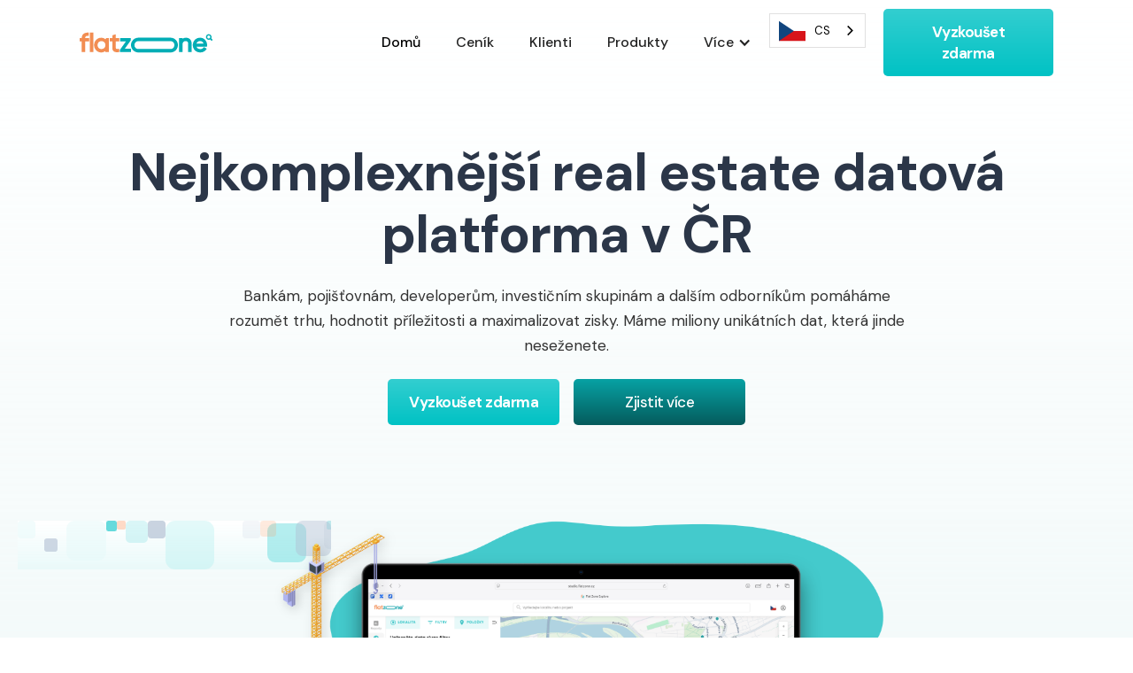

--- FILE ---
content_type: text/html
request_url: https://b2b.flatzone.cz/
body_size: 19346
content:
<!DOCTYPE html><!-- This site was created in Webflow. https://webflow.com --><!-- Last Published: Tue Jan 20 2026 15:18:06 GMT+0000 (Coordinated Universal Time) --><html data-wf-domain="b2b.flatzone.cz" data-wf-page="6090e5e2317e54b6d108e408" data-wf-site="6090e5e2317e54439e08e407"><head><meta charset="utf-8"/><title>Flat Zone Studio</title><meta content="Flat Zone Studio je aplikace pro developerské a investiční společnosti, která umožňuje analytikům a manažerům porozumět trhu nemovitostí, hodnotit investiční příležitosti a maximalizovat zisky." name="description"/><meta content="Flat Zone Studio" property="og:title"/><meta content="Flat Zone Studio je aplikace pro developerské a investiční společnosti, která umožňuje analytikům a manažerům porozumět trhu nemovitostí, hodnotit investiční příležitosti a maximalizovat zisky." property="og:description"/><meta content="https://c.flatzone.cz/images/design/fz-studio-cover.png" property="og:image"/><meta content="Flat Zone Studio" property="twitter:title"/><meta content="Flat Zone Studio je aplikace pro developerské a investiční společnosti, která umožňuje analytikům a manažerům porozumět trhu nemovitostí, hodnotit investiční příležitosti a maximalizovat zisky." property="twitter:description"/><meta content="https://c.flatzone.cz/images/design/fz-studio-cover.png" property="twitter:image"/><meta property="og:type" content="website"/><meta content="summary_large_image" name="twitter:card"/><meta content="width=device-width, initial-scale=1" name="viewport"/><meta content="Webflow" name="generator"/><link href="https://cdn.prod.website-files.com/6090e5e2317e54439e08e407/css/flatzone-studio.webflow.shared.38d31c53c.css" rel="stylesheet" type="text/css" integrity="sha384-ONMcU8V8XJysT9RvSNLSeXlhvAfVUsaE63XybtlOL5hy11uvg8C5+7uazMPvk4pQ" crossorigin="anonymous"/><link href="https://fonts.googleapis.com" rel="preconnect"/><link href="https://fonts.gstatic.com" rel="preconnect" crossorigin="anonymous"/><script src="https://ajax.googleapis.com/ajax/libs/webfont/1.6.26/webfont.js" type="text/javascript"></script><script type="text/javascript">WebFont.load({  google: {    families: ["Open Sans:300,300italic,400,400italic,600,600italic,700,700italic,800,800italic","DM Sans:regular,italic,500,500italic,700,700italic:latin,latin-ext"]  }});</script><script type="text/javascript">!function(o,c){var n=c.documentElement,t=" w-mod-";n.className+=t+"js",("ontouchstart"in o||o.DocumentTouch&&c instanceof DocumentTouch)&&(n.className+=t+"touch")}(window,document);</script><link href="https://cdn.prod.website-files.com/6090e5e2317e54439e08e407/60aaa266dc5cc2e1319cf3a6_favicon.png" rel="shortcut icon" type="image/x-icon"/><link href="https://cdn.prod.website-files.com/6090e5e2317e54439e08e407/60aaa30e10cd7f3867f5c8c5_webclip1.png" rel="apple-touch-icon"/><script src="https://www.google.com/recaptcha/api.js" type="text/javascript"></script><!-- Google Tag Manager -->
<script>(function(w,d,s,l,i){w[l]=w[l]||[];w[l].push({'gtm.start':
new Date().getTime(),event:'gtm.js'});var f=d.getElementsByTagName(s)[0],
j=d.createElement(s),dl=l!='dataLayer'?'&l='+l:'';j.async=true;j.src=
'https://www.googletagmanager.com/gtm.js?id='+i+dl;f.parentNode.insertBefore(j,f);
})(window,document,'script','dataLayer','GTM-W5PFN2TP');</script>
<!-- End Google Tag Manager -->

<link rel="alternate" hreflang="cs" href="https://b2b.flatzone.cz">
<link rel="alternate" hreflang="sk" href="https://sk.b2b.flatzone.cz">
<link rel="alternate" hreflang="en" href="https://en.b2b.flatzone.cz">
<script type="text/javascript" src="https://cdn.weglot.com/weglot.min.js"></script>
<script>
    Weglot.initialize({
        api_key: 'wg_10b96b5c91e539c609bfc6acd0ed3d146'
    });
</script>

<script>
    window.addEventListener("load", addLanguageParam)
    function addLanguageParam() {
        const match = window.location.host.match(/([a-zA-Z]+)\.b2b\.flatzone\.cz/);

        if (match) {
            const language = match[1];
            document.querySelectorAll('a[href*="studio.flatzone.cz"]').forEach((n) => {
                n.href += `?language=${language}&country=${language}&currency=EUR`;
            });
        }
    }
</script>

<link rel="stylesheet" href="https://cdn.jsdelivr.net/gh/orestbida/cookieconsent@3.1.0/dist/cookieconsent.css"></head><body><div class="page-wrapper"><div data-collapse="medium" data-animation="default" data-duration="400" data-w-id="36e3f6bf-0e81-36dc-8552-74a93e1b3298" data-easing="ease" data-easing2="ease" role="banner" class="navbar white w-nav"><div class="container navbar-container w-container"><div class="nav-column left"><a href="/" aria-current="page" class="w-nav-brand w--current"><img src="https://cdn.prod.website-files.com/6090e5e2317e54439e08e407/609d01345a23da0d83e5b7f7_logo-flatzone.svg" width="150" alt="" class="logo-brand"/></a></div><nav role="navigation" class="nav-menu w-nav-menu"><a href="/" aria-current="page" class="nav-link w-nav-link w--current">Domů</a><a href="/pricing" class="nav-link w-nav-link">Ceník</a><a href="/clients" class="nav-link w-nav-link">Klienti</a><a href="/produkty" class="nav-link w-nav-link">Produkty</a><div data-hover="false" data-delay="0" class="w-dropdown"><div class="nav-link w-dropdown-toggle"><div class="w-icon-dropdown-toggle"></div><div>Více</div></div><nav class="dropdown-list w-dropdown-list"><div class="w-layout-grid drop-grid"><div id="w-node-_2d32cba9-8109-3c67-071c-503ac82a6cbd-3e1b3298" class="drop-list-div"><div class="drop-title">užitečné odkazy</div><a href="https://portal.flatzone.cz/tabs/3-spustene" target="_blank" class="dropdown-link w-inline-block"><img src="https://cdn.prod.website-files.com/6090e5e2317e54439e08e407/60aa87ed7f626c22fbd6f471_icon-feedback.png" alt="" class="drop-icon"/><div class="text">Zpětná vazba</div></a><a href="https://flatzone.crisp.help/" target="_blank" class="dropdown-link w-inline-block"><img src="https://cdn.prod.website-files.com/6090e5e2317e54439e08e407/60aa8802d932b67287aecb54_icon-help.png" alt="" class="drop-icon"/><div class="text">Znalostní báze</div></a><a href="/blog" class="dropdown-link w-inline-block"><img src="https://cdn.prod.website-files.com/6090e5e2317e54439e08e407/691350cd8c058b5774b02372_fz%20blog%20navbar.svg" alt="" class="drop-icon"/><div class="text">Blog</div></a><a href="/co-ceka-realitni-trh" class="dropdown-link w-inline-block"><img src="https://cdn.prod.website-files.com/6090e5e2317e54439e08e407/67f4c0a966a6454519e0f892_lupa%20icon.svg" alt="" class="drop-icon"/><div class="text">Co čeká realitní trh?</div></a><a href="/cenovamapa-org-se-stava-soucasti-flat-zone-studio" class="dropdown-link w-inline-block"><img src="https://cdn.prod.website-files.com/6090e5e2317e54439e08e407/67f4c25f0556754739496923_mapa%20icon%20blue.svg" alt="" class="drop-icon"/><div class="text">CenovaMapa.org se stává součástí FlatZone</div></a><a href="/contact" class="dropdown-link w-inline-block"><img src="https://cdn.prod.website-files.com/6090e5e2317e54439e08e407/60aa8815da6c831d812c00ca_icon-contact.png" alt="" class="drop-icon"/><div class="text">Kontakt</div></a></div><div id="w-node-_2d32cba9-8109-3c67-071c-503ac82a6cd4-3e1b3298" class="drop-list-div posts-list"><div class="drop-title">případové studie</div><div class="w-dyn-list"><div role="list" class="w-dyn-items"><div role="listitem" class="w-dyn-item"><a href="/case-study/trigema" class="nav-post w-inline-block"><div class="nav-post-info case"><div style="background-image:url(&quot;https://cdn.prod.website-files.com/6090e5e2317e54d59408e40c/6941431cf524a03942d17405_trigema-logo.svg&quot;)" class="case-icon logo second case"></div><p class="small">Flat Zone Studio jako celek pomáhá efektivně realizovat důležitá datová a analytická řešení v rámci developerské divize naší společnosti. </p><h6 class="learn-more read-their-story">otevřít studii</h6></div></a></div></div></div></div></div></nav></div></nav><div class="nav-column right"><a href="https://studio.flatzone.cz/register" class="button nav-button w-button">Vyzkoušet zdarma</a></div><div class="menu-button w-nav-button"><div class="w-icon-nav-menu"></div></div></div></div><div class="search-modal"><img src="https://cdn.prod.website-files.com/6090e5e2317e54439e08e407/6090e5e2317e54a6f808e45d_Half.jpg" width="24" data-w-id="0c5acc33-c896-924d-139c-7be70ebfaa23" sizes="24px" alt="" srcset="https://cdn.prod.website-files.com/6090e5e2317e54439e08e407/6090e5e2317e54a6f808e45d_Half-p-1080.jpeg 1080w, https://cdn.prod.website-files.com/6090e5e2317e54439e08e407/6090e5e2317e54a6f808e45d_Half.jpg 1200w" class="close-search"/><div class="search-container"><h4>Search</h4><form action="/search" class="search-form w-form"><input class="search-input w-input" maxlength="256" name="query" placeholder="Search…" type="search" id="search" required=""/><input type="submit" class="button search-button w-button" value="Search"/></form></div></div><div class="hero-section light-green with-mockup"><div class="container"><div data-w-id="1b3e2dd4-1940-ca7a-39cf-f8f0fea5366e" class="page-tittle hero"><h1 class="big-headline flexible">Nejkomplexnější real estate datová platforma v ČR</h1><div class="big-text">Bankám, pojišťovnám, developerům, investičním skupinám a dalším odborníkům pomáháme rozumět trhu, hodnotit příležitosti a maximalizovat zisky. Máme miliony unikátních dat, která jinde neseženete.</div><div class="w-layout-grid button-wrapper"><a href="https://studio.flatzone.cz/register" class="button w-button">Vyzkoušet zdarma</a><a href="#scroll" class="button dark w-button">Zjistit více</a></div></div><div data-w-id="1b3e2dd4-1940-ca7a-39cf-f8f0fea5367a" class="mockup-image"></div></div><div class="animation-div"><div class="dots-animation"></div><div class="dots-animation-2"></div><div class="dots-animation-7"></div><div class="dots-animation-6"></div><div class="dots-animation-5"></div><div class="dots-animation-3"></div><div class="dots-animation-10"></div><div class="dots-animation-13"></div><div class="dots-animation-15"></div><div class="dots-animation-14"></div><div class="dots-animation-12"></div><div class="dots-animation-11"></div><div class="dots-animation-4"></div><div class="dots-animation-9"></div><div class="dots-animation-8"></div></div></div><div id="klienti" class="section bottom-margin"><div data-w-id="829449db-3935-e2ff-e3f2-b7035f2c9a15" style="opacity:0" class="container"><div class="page-tittle"><div class="big-text all-capital">Využíváno lídry na bankovním &amp; rezidenčním trhu</div></div><div class="w-layout-grid logotypes"><a href="/clients" class="logo-link w-inline-block"><img src="https://cdn.prod.website-files.com/6090e5e2317e54439e08e407/60a6b018688faf49a0376a8a_logo-trigema.png" alt=""/></a><a href="/clients" class="logo-link w-inline-block"><img src="https://cdn.prod.website-files.com/6090e5e2317e54439e08e407/64ec61e5a700debd285f0932_penta.png" alt=""/></a><a href="/clients" class="logo-link w-inline-block"><img src="https://cdn.prod.website-files.com/6090e5e2317e54439e08e407/6969eaaa11487ddb56427fc1_logo-crestyl_RGB-BLACK.png" alt=""/></a><a href="/clients" class="logo-link w-inline-block"><img src="https://cdn.prod.website-files.com/6090e5e2317e54439e08e407/64ec61e5e7bf2091d7b160f1_raiffeisenbank%20copy%201.png" alt=""/></a><a href="/clients" class="logo-link w-inline-block"><img src="https://cdn.prod.website-files.com/6090e5e2317e54439e08e407/64ec61e6083f0a9ef6069432_nbs.png" alt=""/></a></div></div></div><div class="section gray"><div class="container"><a href="#" data-w-id="1a7f5fef-15f9-a843-6959-467ee37789af" style="opacity:0" class="big-lightbox w-inline-block w-lightbox"><div class="video-button"></div><script type="application/json" class="w-json">{
  "items": [
    {
      "url": "https://www.youtube.com/watch?v=7963fTcj6qo",
      "originalUrl": "https://www.youtube.com/watch?v=7963fTcj6qo",
      "width": 940,
      "height": 528,
      "thumbnailUrl": "https://i.ytimg.com/vi/7963fTcj6qo/hqdefault.jpg",
      "html": "<iframe class=\"embedly-embed\" src=\"//cdn.embedly.com/widgets/media.html?src=https%3A%2F%2Fwww.youtube.com%2Fembed%2F7963fTcj6qo%3Ffeature%3Doembed&display_name=YouTube&url=https%3A%2F%2Fwww.youtube.com%2Fwatch%3Fv%3D7963fTcj6qo&image=https%3A%2F%2Fi.ytimg.com%2Fvi%2F7963fTcj6qo%2Fhqdefault.jpg&key=96f1f04c5f4143bcb0f2e68c87d65feb&type=text%2Fhtml&schema=youtube\" width=\"940\" height=\"528\" scrolling=\"no\" title=\"YouTube embed\" frameborder=\"0\" allow=\"autoplay; fullscreen\" allowfullscreen=\"true\"></iframe>",
      "type": "video"
    }
  ],
  "group": ""
}</script></a><div class="section-title top-padding"><h2 id="scroll" data-w-id="20aa5b8a-6a8c-b017-a8c3-e1004aa3359f" style="opacity:0" class="text-header">Řešení, které pokryje <br/>‍<span class="light-text-header">všechny vaše potřeby</span></h2></div><div class="flex-features-div"><div data-w-id="99b525ac-6d6a-f759-6417-d4538ced79ff" style="background-color:rgba(255,255,255,0);opacity:0" class="features-card"><div style="color:rgb(51,206,208);background-color:rgb(255,255,255)" class="features-number"><div class="number">1</div></div><h4 class="features-title">Průzkum</h4><div>Hledejte ideální trhy na investici</div></div><div class="dots-line first"></div><div data-w-id="1d178563-519c-4060-b843-28379b915fdf" style="background-color:rgba(255,255,255,0);opacity:0" class="features-card"><div style="color:rgb(51,206,208);background-color:rgb(255,255,255)" class="features-number"><div class="number">2</div></div><h4 class="features-title">Akvizice</h4><div>Vyhodnocujte nové akviziční příležitosti</div></div><div class="dots-line first"></div><div data-w-id="a6485150-589f-0bf1-c476-95dd030314ba" style="background-color:rgba(255,255,255,0);opacity:0" class="features-card"><div style="color:rgb(51,206,208);background-color:rgb(255,255,255)" class="features-number"><div class="number">3</div></div><h4 class="features-title">Nacenění</h4><div>Zpracovávejte ceníky developerských projektů</div></div><div class="dots-line first"></div><div data-w-id="c92c86a6-9f2b-69e7-7d17-d74ea23a37bf" style="background-color:rgba(255,255,255,0);opacity:0" class="features-card"><div style="color:rgb(51,206,208);background-color:rgb(255,255,255)" class="features-number"><div class="number">4</div></div><h4 class="features-title">Monitoring</h4><div>Získejte přehled o vaší konkurenci</div></div></div></div></div><div id="data" class="section"><div class="container"><div class="section-title"><h2 class="text-header">Komu naše řešení<br/><span class="light-text-header">zvýší profit?</span></h2></div><div class="w-layout-grid facts-grid"><div id="w-node-c5f408fc-1a18-ada5-9750-4fa7dc6d3b0c-d108e408" class="facts-block third-vr"><h1 class="facts-number">Developeři</h1><div class="facts-text vr3">Nacenění projektů, příprava i akvizice.</div><p>Jsme nejlepším parťákem analytiků i obchodního oddělení. Analytici a lidé připravující projekty najdou ve Studiu všechny podklady pro nastavení flat mixu, cenové hladiny a vyhodnocování akvizic. Obchodní tým zase dostane do ruky pádné prodejní argumenty a celá firma může mít lepší přehled o konkurenci a trendech na trhu...<br/><strong>&amp; mnohem víc</strong></p></div><div id="w-node-c5f408fc-1a18-ada5-9750-4fa7dc6d3b16-d108e408" class="facts-block third-vr"><h1 class="facts-number">Banky</h1><div class="facts-text vr3">Online ocenění nemovitostí pro hypotéku, podklady pro projektové financování, obohacení databáze.</div><p>Bankám dodáváme unikátní řešení Valuátor 3.0 pro automatizované online ocenění bytů i rodinných domů. Zároveň bankám pomáháme budovat vztahy s klienty skrz obohacování interních databází a risk managerům usnadňujeme práci s monitoringem aktuální hodnoty zástav...<br/><strong>&amp; mnohem víc</strong></p></div><div id="w-node-c5f408fc-1a18-ada5-9750-4fa7dc6d3b20-d108e408" class="facts-block third-vr"><h1 class="facts-number">Pojišťovny</h1><div class="facts-text vr3">Online ocenění nemovitostí pro pojištění, hlídání hodnoty portfolia.</div><p>Pojišťovnám digitalizujeme jejich majetkové produkty. Díky našim modelům si kdokoliv může sjednat pojištění nemovitosti online a vyhnout se podpojištění i opačnému extrému. Pojišťovnám také konstantně monitorujeme hodnotu jejich portfolia...<br/><strong>&amp; mnohem víc</strong></p></div></div><div class="w-layout-grid facts-grid"><div id="w-node-c5f408fc-1a18-ada5-9750-4fa7dc6d3b2b-d108e408" class="facts-block third-vr"><h1 class="facts-number">Investiční firmy</h1><div class="facts-text vr3">Benchmarking a příprava investiční strategie, real estate akvizice.</div><p>Investiční firmy získají ve Flat Zone Studiu paletu dat na míru, která jim pomůže vyhodnotit jakýkoliv investiční záměr v realitním segmentu. Snadno si také mohou benchmarkovat svou výkonnost oproti trhu...<br/><strong>&amp; mnohem víc</strong></p></div><div id="w-node-c5f408fc-1a18-ada5-9750-4fa7dc6d3b35-d108e408" class="facts-block third-vr"><h1 class="facts-number">Asset manageři</h1><div class="facts-text vr3">Vyhodnocování trendů a trhu, přeceňování portfolia.</div><p>Správci majetku využijí Flat Zone Studio při plánování dalších kroků, akvizic nebo prodeji realitního portfolia. Aktuální data z nabídek i transakcí pomáhají pochopit trendy a stanovit si na trhu jasné cíle...<br/><strong>&amp; mnohem víc</strong></p></div><div id="w-node-c5f408fc-1a18-ada5-9750-4fa7dc6d3b3f-d108e408" class="facts-block third-vr"><h1 class="facts-number">Konzultanti</h1><div class="facts-text vr3">Analýza trhu a podklady pro rozhodování.</div><p>Konzultanti využijí aktuální i historická data z realitního trhu jako podklad pro jednání se svými klienty a doporučování dalších kroků...<br/><strong>&amp; mnohem víc</strong></p></div></div></div></div><div class="section cta-section"><div class="container"><div class="w-layout-grid grid-scale center-flex"><div id="w-node-_166634b0-691b-165e-15aa-15d2b1ebe332-d108e408" class="page-tittle horizontal-flex less-margin"><div class="cta-icon center"></div><h2 class="cta-text white">Řiďte se podle aktuálních dat z trhu. <strong>Vyzkoušejte si Studio demo.</strong></h2><a href="https://studio.flatzone.cz/register" class="button w-button">Vyzkoušet zdarma</a></div></div></div></div><div class="section gray"><div class="container"><div class="page-tittle left"><div data-duration-in="300" data-duration-out="100" data-current="Tab 1" data-easing="ease" class="side-tabs right-side w-tabs"><div data-w-id="512add56-2d2e-68af-0ffd-e1cc1cc34bcf" class="top-side-tab-menu w-tab-menu"><a data-w-tab="Tab 1" class="side-tab-white w-inline-block w-tab-link w--current"><div>Mapy</div></a><a data-w-tab="Tab 2" class="side-tab-white w-inline-block w-tab-link"><div>Filtry</div></a><a data-w-tab="Tab 3" class="side-tab-white w-inline-block w-tab-link"><div>Šablony</div></a><a data-w-tab="Tab 4" class="side-tab-white w-inline-block w-tab-link"><div>Reporty</div></a></div><div class="side-content-tab w-tab-content"><div data-w-tab="Tab 1" class="w-tab-pane w--tab-active"><div class="w-layout-grid grid-scale"><div id="w-node-_512add56-2d2e-68af-0ffd-e1cc1cc34bdc-1cc34bcb"><div data-w-id="512add56-2d2e-68af-0ffd-e1cc1cc34bdd"><h2>Neomezené možnosti <span class="light-text-header">při práci s mapou</span></h2><p class="tab-paragraph">Flexibilitu mapového nástroje vnímáme jako základní předpoklad pro efektivní vytváření analýz. </p><div class="w-layout-grid grid tab-grid"><div class="tab-content"><div class="features-icon four padding one-copy-copy"></div><div class="tab-info"><h4 class="features-title">Kreslení</h4><p>Nakreslete si kružnici kolem připravované akvizice, polygon kolem specifické lokality nebo koridor podél řek a dopravních tratí.</p></div></div><div class="tab-content bottom"><div class="features-icon five padding two-copy"></div><div class="tab-info"><h4 class="features-title">Vyhledávání</h4><p>Vyberte si jakékoliv územní členění, ulici nebo konkrétní adresu s pomocí vyhledávače s našeptávačem.</p></div></div></div></div></div><div id="w-node-_512add56-2d2e-68af-0ffd-e1cc1cc34bfd-1cc34bcb" data-w-id="512add56-2d2e-68af-0ffd-e1cc1cc34bfd" class="graphic-side-image"></div></div></div><div data-w-tab="Tab 2" class="w-tab-pane"><div class="w-layout-grid grid-scale"><div id="w-node-_512add56-2d2e-68af-0ffd-e1cc1cc34c00-1cc34bcb"><div><h2 class="heading">Filtrování dat<span class="light-text-header"><strong></strong> přímo v aplikaci</span></h2><p class="tab-paragraph">Zbavte se pracného třídění dat v Excelu a pracujte pouze s daty, které potřebujete.</p><div class="w-layout-grid grid tab-grid"><div class="tab-content"><div class="features-icon four-copy padding"></div><div class="tab-info"><h4 class="features-title">Parametry jednotek</h4><p>Získejte např. všechna data o rodinných domech díky filtru na typ nemovitosti, analyzujte přesné dispozice nebo výměry.</p></div></div><div class="tab-content bottom"><div class="features-icon five padding"></div><div class="tab-info"><h4 class="features-title">Cenové údaje</h4><p>Odeberte příliš drahé nebo podceněné projekty díky filtrům na cenu a cenu za m2.</p></div></div></div></div></div><div id="w-node-_512add56-2d2e-68af-0ffd-e1cc1cc34c17-1cc34bcb" class="graphic-side-image second"></div></div></div><div data-w-tab="Tab 3" class="w-tab-pane"><div class="w-layout-grid grid-scale"><div id="w-node-_512add56-2d2e-68af-0ffd-e1cc1cc34c1a-1cc34bcb"><div><h2 class="heading">Typ reportu <span class="light-text-header">podle aktuálních potřeb</span></h2><p class="tab-paragraph">Reporty ve Flat Zone Studio jsou přizpůsobené podle potřeb našich klientů, kteří nejčastěji poptávají analýzu nových akvizičních příležitostí, monitoring konkurence nebo průzkum nových trhů. <br/><br/>Pokud máte specifické požadavky, vytvoříme Vám po konzultaci nový typ reportů na míru.</p><div class="button-wrapper top-padding"><div class="testimonial-name tab"><img alt="" src="https://cdn.prod.website-files.com/6090e5e2317e54439e08e407/60a686d5c073595d2ccca93d_foto-flazone.jpeg" class="avatar"/><div class="review-info"><div class="review-name">Vít soural</div><div class="review-position">Projektový manažer, Flat Zone</div></div></div></div></div></div><div id="w-node-_512add56-2d2e-68af-0ffd-e1cc1cc34c2a-1cc34bcb" class="graphic-side-image third"></div></div></div><div data-w-tab="Tab 4" class="w-tab-pane"><div class="w-layout-grid grid-scale"><div id="w-node-be0f79fb-e8a6-904f-5c84-dca0da61151f-1cc34bcb"><div><h2 class="heading">Přehledné reporty <span class="light-text-header">s přesnými daty</span></h2><p class="tab-paragraph">Získejte přehled o kompletním dění na trhu novostaveb, secondhandů nebo nájmů po celé České republice. Čerpejte informace pro Vaše obchodní rozhodnutí - části reportů např. kopírujte do prezentací pro investory a management. </p><a href="https://studio.flatzone.cz/" class="button w-button">Vyzkoušet zdarma</a></div></div><div id="w-node-be0f79fb-e8a6-904f-5c84-dca0da611536-1cc34bcb" class="graphic-side-image fourth"></div></div></div></div></div></div></div></div><div class="section"><div class="container"><div class="section-title"><h2 data-w-id="e98828ee-70ab-5f13-3697-f6f7133e716b" style="opacity:0" class="text-header">Jedinečná databáze <br/><span class="light-text-header">rezidenčních projektů</span></h2></div><div class="w-layout-grid facts-grid"><div id="w-node-e98828ee-70ab-5f13-3697-f6f7133e7173-d108e408" data-w-id="e98828ee-70ab-5f13-3697-f6f7133e7173" style="opacity:0" class="facts-block third-vr"><h1 class="facts-number">2000+</h1><div class="facts-text vr3">Developerských projektů</div><p>Vytváříme a udržujeme kompletní databázi veřejných ceníků developerských projektů v Praze i ve všech regionech ČR.</p></div><div id="w-node-e98828ee-70ab-5f13-3697-f6f7133e717a-d108e408" data-w-id="e98828ee-70ab-5f13-3697-f6f7133e717a" style="opacity:0" class="facts-block third-vr"><h1 class="facts-number">365</h1><div class="facts-text vr3">Aktualizací ročně</div><p>Všechna data automaticky aktualizujeme na každodenní bázi. Data o novostavbách jsou dostupná až o 2 roky dříve než z katastru nemovitostí.</p></div><div id="w-node-e98828ee-70ab-5f13-3697-f6f7133e7181-d108e408" data-w-id="e98828ee-70ab-5f13-3697-f6f7133e7181" style="opacity:0" class="facts-block third-vr"><h1 class="facts-number">95 %</h1><div class="facts-text vr3">Pokrytí trhu</div><p>Na rozdíl od inzertních portálů, kde je nabídka jen částečná, veškeré inzeráty shromažďujeme sami a dosahujeme téměř 100% pokrytí. </p></div></div></div></div><div class="section gray"><div class="container"><div data-w-id="4cc5d987-ee47-4212-cef5-b8a256f8cbc5" class="page-tittle top-margin"><h2 class="text-header">Dostupné datasety<br/><span class="light-text-header">ve Flat Zone Studio</span></h2></div><div class="w-layout-grid features-grid-column"><div id="w-node-_831cbfc4-3636-5166-60ba-5d7cc2bdffe5-56f8cbc3" data-w-id="831cbfc4-3636-5166-60ba-5d7cc2bdffe5"><a href="/pricing" class="features-card-vr-2 small w-inline-block"><div class="features-icon one"></div><h4 class="features-title middle">Developerské projekty od roku 1995</h4><img src="https://cdn.prod.website-files.com/6090e5e2317e54439e08e407/6090e5e2317e542cc908e47b_icons8-right-arrow-96%20(1).png" alt="" class="blog-icon-white"/><h6 class="learn-more invisible">ukázat více</h6></a></div><div id="w-node-cdddc2b4-412a-8d07-90c2-a614dd3164b8-56f8cbc3" data-w-id="cdddc2b4-412a-8d07-90c2-a614dd3164b8"><a href="/pricing" class="features-card-vr-2 small w-inline-block"><div class="features-icon second"></div><h4 class="features-title middle">Transakční data secondhandu od roku 2014</h4><img src="https://cdn.prod.website-files.com/6090e5e2317e54439e08e407/6090e5e2317e542cc908e47b_icons8-right-arrow-96%20(1).png" alt="" class="blog-icon-white"/><h6 class="learn-more invisible">ukázat více</h6></a></div><div id="w-node-b39f2dc9-5dd9-1fb9-671c-423fa01d2d51-56f8cbc3" data-w-id="b39f2dc9-5dd9-1fb9-671c-423fa01d2d51"><a href="/pricing" class="features-card-vr-2 small w-inline-block"><div class="features-icon third"></div><h4 class="features-title middle">Inzertní data o prodejích a nájmech od roku 2014</h4><img src="https://cdn.prod.website-files.com/6090e5e2317e54439e08e407/6090e5e2317e542cc908e47b_icons8-right-arrow-96%20(1).png" alt="" class="blog-icon-white"/><h6 class="learn-more invisible">ukázat více</h6></a></div><div id="w-node-f9947fa1-9fd4-b687-56e8-cc50d908ab87-56f8cbc3" data-w-id="f9947fa1-9fd4-b687-56e8-cc50d908ab87"><a href="/pricing" class="features-card-vr-2 small w-inline-block"><div class="features-icon four"></div><h4 class="features-title middle">Institucionální projekty</h4><img src="https://cdn.prod.website-files.com/6090e5e2317e54439e08e407/6090e5e2317e542cc908e47b_icons8-right-arrow-96%20(1).png" alt="" class="blog-icon-white"/><h6 class="learn-more invisible">Připravujeme</h6></a></div><div id="w-node-d5b89115-f125-637f-8d8d-a4c6f26f0203-56f8cbc3" data-w-id="d5b89115-f125-637f-8d8d-a4c6f26f0203"><a href="/pricing" class="features-card-vr-2 small w-inline-block"><div class="features-icon five"></div><h4 class="features-title middle">Připravované projekty</h4><img src="https://cdn.prod.website-files.com/6090e5e2317e54439e08e407/6090e5e2317e542cc908e47b_icons8-right-arrow-96%20(1).png" alt="" class="blog-icon-white"/></a></div></div></div></div><div class="section"><div class="container"><div class="section-title"><h2 data-w-id="f69be97f-b958-a86a-537f-eeef945c10d7" class="text-header">Důvěřují nám profesionálové<br/>‍<span class="light-text-header">na rezidenčním trhu</span></h2></div><div data-delay="4000" data-animation="slide" class="testimonial-slider w-slider" data-autoplay="false" data-easing="ease" data-hide-arrows="false" data-disable-swipe="false" data-autoplay-limit="0" data-nav-spacing="3" data-duration="500" data-infinite="true"><div class="visible-mask w-slider-mask"><div class="testimonial-slide w-slide"><div class="testimonial-card"><div class="avatar-block"><div class="avatar-icon eighth"></div><div class="avatar-info"><h4 class="review-name">ADAM HANŽL</h4><h4 class="review-name light">Vedoucí analytického týmu, <span class="text-span-5">JRD Development</span></h4></div></div><p class="review-paragraph"><em>Flat Zone jsme si vybrali jakožto hlavního partnera v oblasti poskytování dat o nemovitostním trhu především z toho důvodu, že jsou schopni nabídnout jak jejich rychlý přehled o nejrůznějších segmentech trhu, tak i poskytnout nám surová data pro naše další hlubší analýzy, a to vše maximálně aktuální. Vyzdvihnout musím úroveň komunikace, proaktivitu a to, s jakou chutí chtějí společně posouvat věci dále. Jejich schopnosti jsme otestovali i při tvorbě prvního ceníku jednoho z našich projektů a s výsledkem jsme byli spokojeni.</em></p></div></div><div class="testimonial-slide w-slide"><div class="testimonial-card"><div class="avatar-block"><div class="avatar-icon seventh"></div><div class="avatar-info"><h4 class="review-name">JIŘÍ BALOUN</h4><h4 class="review-name light">Vedoucí prodeje a marketingu, <span class="text-span-5">Geosan Development</span></h4></div></div><p class="review-paragraph">Flat Zone Studio využíváme jako komplexní nástroj pro posuzování akvizic nových projektů a také pro pravidelné analýzy z rezidenčního trhu.  Největším přínosem pro nás bylo, že nám vývojáři z Flat Zone vytvořili individuální šablonu na míru, která generuje data připravená podle našich potřeb a díky tomu nám přináší výraznou úsporu času, kterou bychom museli jinak vynaložit na ruční úpravy generovaných dat. Také oceňuji vstřícnost, ochotu a rychlost týmu Flat Zone hledat řešení při programování individuální šablony.</p></div></div><div class="testimonial-slide w-slide"><div class="testimonial-card"><div class="avatar-block"><div class="avatar-icon sixth"></div><div class="avatar-info"><h4 class="review-name">Martina jůzová</h4><h4 class="review-name light">Head of Real Estate Finance II<br/><span class="text-span-7">Česká spořitelna</span></h4></div></div><p class="review-paragraph"><em class="italic-text-3">Aktuální informace o výši nájmů a prodejních cenách, tedy v reálném čase či před zápisem do katastru. To je jeden z důvodů, které činí platformu Flat Zone jedinečnou. V České spořitelně využíváme Flat Zone pro posuzování projektového financování v oblasti rezidenčního developmentu. Díky dostupnosti informací, které jiné zdroje nenabízejí, tak Flat Zone podstatným způsobem šetří našim analytikům čas spojený se sběrem a “čištěním” dat. Navíc máme k dispozici další doplňkové údaje o konkurenčních projektech či charakteristiky mikrolokality, které běžným monitoringem není jednoduché zjistit.</em></p></div></div><div class="testimonial-slide w-slide"><div class="testimonial-card"><div class="avatar-block"><div class="avatar-icon second"></div><div class="avatar-info"><h4 class="review-name">Ing. Ondřej beneš</h4><h4 class="review-name light">Ředitel akvizic a business development, <br/>‍<span class="text-span-3">Skanska Reality</span></h4></div></div><p class="review-paragraph">„Flat Zone jsme využili, abychom si potvrdili prodejní ceny projektu, který jsme uváděli na úplně novém trhu za Prahou, v Libčicích nad Vltavou. Analýza nám pomohla stanovit výši cen, které se v následujících měsících po uvedení projektu na trh ukázaly jako správně určené.“</p></div></div><div class="testimonial-slide w-slide"><div class="testimonial-card"><div class="avatar-block"><div class="avatar-icon first"></div><div class="avatar-info"><h4 class="review-name">ing. Tomáš DRábek</h4><h4 class="review-name light">Obchodní ředitel, <span class="text-span-2"><br/>V Invest</span></h4></div></div><p class="review-paragraph"><em class="italic-text-2">V Invest využívá data Flat Zone pro posuzování akvizičních příležitostí a rychlou orientaci v lokalitě, která nás zajímá. Dále pro nás zpracovávají studie trhu pro získání přehledu o segmentech, které zvažujeme pro budoucí investice.</em></p></div></div><div class="testimonial-slide w-slide"><div class="testimonial-card"><div class="avatar-block"><div class="avatar-icon third"></div><div class="avatar-info"><h4 class="review-name">ing. filip češka</h4><h4 class="review-name light">Člen představenstva, <br/><span class="text-span-4">ED Group</span></h4></div></div><p class="review-paragraph"><em class="italic-text">&quot;Data Flat Zone o rezidenčním trhu využíváme pro získání přehledu o vývoji trhu i konkurence, data nám také slouží pro úpravu cen na tržní hladinu. Zároveň prodej podporujeme propagací projektu Michelský park ve vyhledavači Flat Zone. ED Group také využila individuální studii pražského trhu pro posouzení našeho vstupu do nového segmentu.&quot;</em></p></div></div><div class="testimonial-slide w-slide"><div class="testimonial-card"><div class="avatar-block"><div class="avatar-icon fourth"></div><div class="avatar-info"><h4 class="review-name">michal netolický</h4><h4 class="review-name light">Marketingový ředitel, <span class="text-span-5">Trigema</span></h4></div></div><p class="review-paragraph">Flat Zone díky svému Studiu nebo konzultantské činnosti dokáže dodat data dle běžných standardů nebo dle naší přesné specifikace. Tím pádem se následně analytik může soustředit 100% na hledání souvislostí a potřebných business či logických výstupů a nemusí většinu času vymezenou tomuto úkolu věnovat zajišťování dat a následně jejich čištění.</p></div></div><div class="testimonial-slide w-slide"><div class="testimonial-card"><div class="avatar-block"><div class="avatar-icon fifth"></div><div class="avatar-info"><h4 class="review-name">JAN MOTTL</h4><h4 class="review-name light">Předseda představenstva, <span class="text-span-5">ASPIRA Development</span></h4></div></div><p class="review-paragraph">Společnost ASPIRA Development používá rezidenční data Flat Zone především při prodeji projektů pro monitoring konkurence a úpravu cen jednotek na tržní úroveň. Vzhledem k růstu cen tak udržujeme hladinu na optimální hladině, takže realizujeme maximální možný zisk. Vyvarujeme se ale předražení, což udržuje hladký a rovnoměrný postup prodeje.</p></div></div></div><div class="left-arrows testimonial-arrow w-slider-arrow-left"><div class="w-icon-slider-left"></div></div><div class="right-arrows testimonial-arrow w-slider-arrow-right"><div class="w-icon-slider-right"></div></div><div class="slide-nav w-slider-nav w-slider-nav-invert w-round"></div></div></div></div><div class="section gray"><div class="container"><div data-w-id="5f29538e-dac8-de3e-7e12-eac2691264e6" style="opacity:0" class="page-tittle"><h2 class="text-header">Případové studie<br/><span class="light-text-header">služeb Flat Zone Studio</span><span class="light-text-header"><span class="light-text-header"><strong></strong></span></span></h2></div><div class="w-layout-grid case-grid"><div id="w-node-_5f29538e-dac8-de3e-7e12-eac2691264f1-d108e408" class="w-dyn-list"><div data-w-id="5f29538e-dac8-de3e-7e12-eac2691264f2" style="opacity:0" role="list" class="w-dyn-items"><div role="listitem" class="w-dyn-item"><div class="case-card top"><div style="background-image:url(&quot;https://cdn.prod.website-files.com/6090e5e2317e54d59408e40c/694142d17124526ad138ba10_social-media-logo.png&quot;)" class="case-imager"><a href="#" class="case-video-button w-inline-block w-dyn-bind-empty w-lightbox"><script type="application/json" class="w-json">{
  "items": [],
  "group": ""
}</script></a></div><div class="video-block-color"><div style="background-image:url(&quot;https://cdn.prod.website-files.com/6090e5e2317e54d59408e40c/694154000cdb49beff0adcd4_c%CC%8Cpp%20logo%20negatif.svg&quot;)" class="case-icon logo"></div><div class="quote-text padding">Jak přesná data pomáhají zlepšovat zákaznickou zkušenost a vyhnout se podpojištění</div><a href="/case-study/ceska-podnikatelska-pojistovna" class="w-inline-block"><h6 class="learn-more read-their-story">přečíst případovou studii</h6></a></div></div></div></div></div></div></div></div><div id="spolupracujeme" class="section-2"><div data-w-id="6cf0a722-cc93-e830-ce54-60924a73373c" style="opacity:0" class="container"><div data-w-id="f7433243-4465-0fb5-5aa9-167bc66a3ad4" style="opacity:0" class="page-tittle"><h2 class="text-header">Spolupracujeme se<br/><span class="light-text-header">špičkovými organizacemi</span><span class="light-text-header"><span class="light-text-header"><strong></strong></span></span></h2></div><div class="w-layout-grid logotypes"><a href="https://www.btrconsulting.cz/" target="_blank" class="logo-link w-inline-block"><img src="https://cdn.prod.website-files.com/6090e5e2317e54439e08e407/637e8a5ec5a45657257bfdc0_btr.png" alt="BTR Consulting logo"/></a><a href="#" class="logo-link w-inline-block"><img src="https://cdn.prod.website-files.com/6090e5e2317e54439e08e407/637e8a6a404122e5735e588f_csproptech.png" alt="PropTech Association logo"/></a><a href="https://dataligence.cz/" target="_blank" class="logo-link w-inline-block"><img src="https://cdn.prod.website-files.com/6090e5e2317e54439e08e407/637e91a8f7635853ad37971e_dataligence.png" width="229" alt="Dataligence logo"/></a><a href="https://realpadsoftware.com/" target="_blank" class="logo-link w-inline-block"><img src="https://cdn.prod.website-files.com/6090e5e2317e54439e08e407/637e8a8bd10da97c26516e8c_realpad.png" alt="Realpad logo"/></a><a href="https://grandpano.sk/" target="_blank" class="logo-link w-inline-block"><img src="https://cdn.prod.website-files.com/6090e5e2317e54439e08e407/66964e3bcd513e7fc6089047_woow-logo-black%202.png" alt=""/></a></div></div></div><div class="section cta-section"><div class="container"><div class="w-layout-grid grid-scale center-flex"><div id="w-node-_8a913449-63d1-7c43-3d3a-ea9eaba030e1-aba030de" class="page-tittle horizontal-flex less-margin"><div class="cta-icon center"></div><h2 class="cta-text white">Stále nejste přesvědčeni? <strong>Prozkoumejte si naší demo verzi</strong>.</h2><a href="https://studio.flatzone.cz/register" class="button w-button">Vyzkoušet zdarma</a></div></div></div></div><footer id="footer" class="footer small"><div class="container w-container"><div class="footer-flex-container height"><div class="footer-column-info"><img src="https://cdn.prod.website-files.com/6090e5e2317e54439e08e407/609d01345a23da0d83e5b7f7_logo-flatzone.svg" width="200" alt=""/><p class="footer-text">Zvyšujeme transparenci informací na rezidenčním trhu.</p><div class="team-social-div white-content"><a href="https://www.facebook.com/FlatZoneCZ" target="_blank" class="link-block-social w-inline-block"><div class="fourth-social-icon facebook-icon light"></div></a><a href="https://www.instagram.com/flatzonecz/" target="_blank" class="link-block-social w-inline-block"><div class="fourth-social-icon instagram-icon light"></div></a><a href="https://twitter.com/FlatZoneCZ" target="_blank" class="link-block-twitter w-inline-block"><div class="fourth-social-icon twitter-icon light"></div></a></div></div><div class="footer-column-div"><h2 class="footer-heading">Produkt</h2><ul role="list" class="w-list-unstyled"><li><a href="/" aria-current="page" class="footer-link w--current">Homepage</a></li><li><a href="/pricing" class="footer-link">Ceník</a></li><li><a href="/clients" class="footer-link">Klienti</a></li></ul></div><div class="footer-column-div"><h2 class="footer-heading">Užitečné odkazy</h2><ul role="list" class="w-list-unstyled"><li><a href="https://portal.flatzone.cz/tabs/3-spustene" target="_blank" class="footer-link">Produkt Portál</a></li><li><a href="https://flatzone.crisp.help/cs/" target="_blank" class="footer-link">Znalostní báze</a></li><li><a href="https://www.flatzone.cz/realitni-novinky/blog/35/" target="_blank" class="footer-link">Blog</a></li><li><a href="https://www.flatzone.cz/kontakt/press-kit/" target="_blank" class="footer-link">Press-kit</a></li></ul></div><div class="footer-column-div"><h2 class="footer-heading">O projektu</h2><ul role="list" class="w-list-unstyled"><li><a href="https://www.flatzone.cz/o-projektu/tym/" target="_blank" class="footer-link">Tým</a></li><li><a href="/vseobecne-obchodni-podminky" class="footer-link">Obchodní podmínky</a></li><li><a href="/contact" class="footer-link">Kontakt</a></li><li><a href="https://www.flatzone.cz/" class="footer-link">flatzone.cz</a></li></ul></div></div><div class="footer-copyright"><div class="footer-bottom-text">2023 Flat Zone<a href="https://webflow.com/" target="_blank" class="footer-link"></a></div></div></div></footer></div><script src="https://d3e54v103j8qbb.cloudfront.net/js/jquery-3.5.1.min.dc5e7f18c8.js?site=6090e5e2317e54439e08e407" type="text/javascript" integrity="sha256-9/aliU8dGd2tb6OSsuzixeV4y/faTqgFtohetphbbj0=" crossorigin="anonymous"></script><script src="https://cdn.prod.website-files.com/6090e5e2317e54439e08e407/js/webflow.schunk.36b8fb49256177c8.js" type="text/javascript" integrity="sha384-4abIlA5/v7XaW1HMXKBgnUuhnjBYJ/Z9C1OSg4OhmVw9O3QeHJ/qJqFBERCDPv7G" crossorigin="anonymous"></script><script src="https://cdn.prod.website-files.com/6090e5e2317e54439e08e407/js/webflow.479b1e2b.63b198b9717ee5a4.js" type="text/javascript" integrity="sha384-EQgBwt2m5sB7pb/VRQJqaVIS1C4ikTp9hRKMAtX4vEJ9b0Vt1Km32NfvVWFjzl0b" crossorigin="anonymous"></script><!-- Google Tag Manager (noscript) -->
<noscript><iframe src="https://www.googletagmanager.com/ns.html?id=GTM-W5PFN2TP"
height="0" width="0" style="display:none;visibility:hidden"></iframe></noscript>
<!-- End Google Tag Manager (noscript) -->

<script type="text/javascript">window.$crisp=[];window.CRISP_WEBSITE_ID="23c7734b-4104-4e74-9286-5b4aa67be205";(function(){d=document;s=d.createElement("script");s.src="https://client.crisp.chat/l.js";s.async=1;d.getElementsByTagName("head")[0].appendChild(s);})();</script>


<script src="https://cdn.jsdelivr.net/gh/orestbida/cookieconsent@3.1.0/dist/cookieconsent.umd.js"></script>

<script>
  // 1:1 převod z TS do plain JS pro Webflow (bez import/export/type)
  function getCookieConfig() {
    return {
      disablePageInteraction: true,
      guiOptions: {
        consentModal: {
          layout: "box wide",
          position: "middle center",
          equalWeightButtons: false,
          flipButtons: true,
        },
        preferencesModal: {
          layout: "box",
          position: "left",
          equalWeightButtons: false,
          flipButtons: true,
        },
      },
      categories: {
        necessary: {
          readOnly: true,
          enabled: true,
        },
        preferences: {
          autoClear: {
            cookies: [
              {
                name: /^(lidc|crisp-client\/session|crisp-client\/domain-detect)/,
              },
            ],
          },
        },
        analytics: {
          autoClear: {
            cookies: [
              {
                name: /^(_ga|_dc_gtm_|_gid|_clck|_clsk|CLID|MUID|ANONCHK|MR|SM)/,
              },
            ],
          },
        },
        marketing: {
          autoClear: {
            cookies: [
              {
                name: /^(_gcl_au|IDE|_fbp|_rdt_uuid|_uetsid|intercom-device-id-*|rl_anonymous_id|rl_group_id|rl_group_trait|rl_page_init_referrer|rl_page_init_referring_domain|rl_session|rl_trait|rl_user_id)/,
              },
            ],
          },
        },
      },
      language: {
        default: "cs",
        translations: {
          cs: {
            consentModal: {
              title: "Tato webová stránka používá cookies",
              description:
                "K personalizaci obsahu a reklam, poskytování funkcí sociálních médií a analýze naší návštěvnosti využíváme soubory cookie. Informace o tom, jak náš web používáte, sdílíme se svými partnery pro sociální média, inzerci a analýzy. Partneři tyto údaje mohou zkombinovat s dalšími informacemi, které jste jim poskytli nebo které získali v důsledku toho, že používáte jejich služby.",
              acceptAllBtn: "Povolit vše",
              showPreferencesBtn: "Upravit nastavení",
            },
            preferencesModal: {
              title: "Předvolby souborů cookie",
              acceptAllBtn: "Povolit vše",
              acceptNecessaryBtn: "Zakázat vše",
              savePreferencesBtn: "Uložit nastavení",
              closeIconLabel: "Zavřít",
              sections: [
                {
                  title: "Používání souborů cookies",
                  description:
                    "Soubory cookie používáme k zajištění základní funkčnosti webu a ke zlepšení vašeho online zážitku. Pro každou kategorii se můžete přihlásit/odhlásit. Další podrobnosti o souborech cookies a dalších citlivých datech naleznete v úplném znění <a href='https://hypox.cz/dokumenty/ochrana-soukromi' class='cc__link'>zásady ochrany osobních údajů</a>",
                },
                {
                  title: "Nezbytné cookies",
                  description:
                    "Tyto soubory cookies jsou nezbytné pro správné fungování našich webových stránek. Bez těchto cookies by webová stránka nefungovala správně.",
                  linkedCategory: "necessary",
                  cookieTable: {
                    headers: {
                      name: "Název",
                      domain: "Poskytovatel",
                      description: "Popis",
                      expiration: "Expirace",
                    },
                    body: [
                      {
                        name: "cc_cookie",
                        domain: "Hypox",
                        description:
                          "Používá se k uložení preferencí uživatele týkajících se souborů cookie na tomto webu.",
                        expiration: "1 den",
                      },
                      {
                        name: "test_cookie",
                        domain: "Google Ads",
                        description:
                          "Používá se ke kontrole, zda prohlížeč uživatele podporuje soubory cookie.",
                        expiration: "1 den",
                      },
                      {
                        name: "crisp-client%2Fsession*",
                        domain: "Crisp",
                        description:
                          "Soubor cookie se používá k poskytování funkcí chatboxu, jako je obnovení chatovací relace a zpráv uživatele chatboxu.",
                        expiration: "Relace",
                      },
                      {
                        name: "intercom-id-*",
                        domain: "Grafana",
                        description:
                          "Soubor cookie slouží jako anonymní identifikátor návštěvníka. Jakmile návštěvník navštíví váš web, obdrží tento soubor cookie.",
                        expiration: "9 měsíců",
                      },
                      {
                        name: "intercom-session-*",
                        domain: "Grafana",
                        description:
                          "Soubor cookie slouží jako identifikátor pro každou jedinečnou relaci prohlížeče. Tento session cookie se obnovuje při každém úspěšném přihlášení, čímž se prodlužuje o jeden týden.",
                        expiration: "7 dní",
                      },
                      {
                        name: "bcookie",
                        domain: "LinkedIn",
                        description:
                          "Používá se k detekci spamu a zlepšení zabezpečení webových stránek.",
                        expiration: "1 rok",
                      },
                      {
                        name: "SERVERID",
                        domain: "SolidPixels",
                        description:
                          "Tento soubor cookie slouží k přiřazení návštěvníka ke konkrétnímu serveru – tato funkce je nezbytná pro funkčnost webových stránek.",
                        expiration: "Relace",
                      },
                      {
                        name: "ASP.NET_SessionId",
                        domain: "CenovaMapa.org",
                        description:
                          "Zachovává stav relace návštěvníka napříč požadavky na stránku.",
                        expiration: "Relace",
                      },
                      {
                        name: "__cf_bm",
                        domain: "elfsightcdn.com",
                        description:
                          "Tento soubor cookie se používá k rozlišení mezi lidmi a boty. To je užitečné pro webové stránky, aby mohly vytvářet platné zprávy o používání svých webových stránek.",
                        expiration: "1 den",
                      },
                      {
                        name: "__Host-next-auth.csrf-token",
                        domain: "Hypox",
                        description:
                          "Zajišťuje bezpečnost prohlížení návštěvníky tím, že zabraňuje padělání požadavků napříč weby. Tento soubor cookie je nezbytný pro bezpečnost webových stránek a návštěvníků.",
                        expiration: "Relace",
                      },
                      {
                        name: "__Secure-next-auth.callback-url",
                        domain: "Hypox",
                        description:
                          "Používá se k detekci spamu a zlepšení zabezpečení webových stránek.",
                        expiration: "Relace",
                      },
                      {
                        name: "nextauth.message",
                        domain: "Hypox",
                        description:
                          "Zachovává stavy uživatelů napříč požadavky na stránky.",
                        expiration: "Trvalé",
                      },
                    ],
                  },
                },
               
                {
                  title: "Analytické a statistické cookies",
                  description:
                    "Umožňuje ukládání informací (jako jsou soubory cookies) souvisejících s analýzou, např. délka návštěvy.",
                  linkedCategory: "analytics",
                  cookieTable: {
                    headers: {
                      name: "Název",
                      domain: "Poskytovatel",
                      description: "Popis",
                      expiration: "Expirace",
                    },
                    body: [
                      {
                        name: "_ga",
                        domain: "Google",
                        description:
                          "Soubor cookie je spojen se službou Google Analytics – hlavní aktualizací široce používané analytické služby Google. Tento soubor cookie se používá k rozlišení jedinečných uživatelů přiřazením náhodně vygenerovaného čísla jako identifikátoru klienta. Je součástí každého požadavku na stránku na webu a používá se k výpočtu údajů o návštěvnících, relacích a kampaních pro analytické zprávy webu.",
                        expiration: "2 roky",
                      },
                      {
                        name: "_gat",
                        domain: "Google",
                        description:
                          "Soubor cookie slouží ke čtení a filtrování požadavků od botů.",
                        expiration: "1 minuta",
                      },
                      {
                        name: "_dc_gtm_*",
                        domain: "Google",
                        description:
                          "Soubor cookie je součástí Google Analytics a používá se k omezení počtu požadavků.",
                        expiration: "1 minuta",
                      },
                      {
                        name: "_gid",
                        domain: "Google",
                        description:
                          "Soubor cookie nastavuje Google Analytics. Ukládá a aktualizuje jedinečnou hodnotu pro každou navštívenou stránku a používá se k počítání a sledování zobrazení stránek.",
                        expiration: "1 den",
                      },
                      {
                        name: "_clck",
                        domain: "Microsoft",
                        description:
                          "Soubor cookie uchovává ID uživatele Clarity a předvolby, jedinečné pro tento web jsou přiřazeny stejnému ID uživatele.",
                        expiration: "1 rok",
                      },
                      {
                        name: "_clsk",
                        domain: "Microsoft",
                        description:
                          "Soubor cookie propojuje více zobrazení stránek uživatelem do jediného záznamu relace Clarity.",
                        expiration: "1 den",
                      },
                      {
                        name: "CLID",
                        domain: "Microsoft",
                        description:
                          "Soubor cookie identifikuje, kdy Clarity poprvé zaznamenal tohoto uživatele na jakémkoli webu využívajícím Clarity.",
                        expiration: "",
                      },
                      {
                        name: "MUID",
                        domain: "Microsoft",
                        description:
                          "Soubor cookie identifikuje jedinečné webové prohlížeče navštěvující weby Microsoftu. Tyto soubory cookie se používají pro reklamu, analýzu webu a další provozní účely.",
                        expiration: "1 rok",
                      },
                      {
                        name: "ANONCHK",
                        domain: "Microsoft",
                        description:
                          "Soubor cookie označuje, zda je MUID přenesen do ANID, což je soubor cookie používaný pro reklamu. Clarity ANID nevyužívá, a proto je tato hodnota vždy nastavena na 0.",
                        expiration: "",
                      },
                      {
                        name: "MR",
                        domain: "Microsoft",
                        description:
                          "Soubor cookie označuje, zda má být MUID obnoven.",
                        expiration: "7 dní",
                      },
                      {
                        name: "SM",
                        domain: "Microsoft",
                        description:
                          "Soubor cookie se používá k synchronizaci MUID napříč doménami Microsoftu.",
                        expiration: "session",
                      },
                    ],
                  },
                },
                {
                  title: "Reklamní cookies",
                  description:
                    "Umožňuje ukládání informací (jako jsou soubory cookie) souvisejících s reklamou.",
                  linkedCategory: "marketing",
                  cookieTable: {
                    headers: {
                      name: "Název",
                      domain: "Poskytovatel",
                      description: "Popis",
                      expiration: "Expirace",
                    },
                    body: [
                      {
                        name: "_gcl_au",
                        domain: "Google",
                        description:
                          "Soubor cookie nastavuje společnost DoubleClick (vlastněná společností Google), aby zjistila, zda prohlížeč návštěvníka webové stránky podporuje soubory cookie.",
                        expiration: "3 měsíce",
                      },
                      {
                        name: "_gcl_ls",
                        domain: "Google",
                        description:
                          "Sleduje míru konverze mezi uživatelem a reklamními bannery na webu – To slouží k optimalizaci relevance reklam na webu.",
                        expiration: "Trvalé",
                      },
                      {
                        name: "IDE",
                        domain: "Google",
                        description:
                          "Soubor cookie slouží k poskytování reklam nebo retargetingu.",
                        expiration: "400 dní",
                      },
                      {
                        name: "NID",
                        domain: "Google",
                        description:
                          "Soubor cookie slouží k poskytování reklam nebo retargetingu.",
                        expiration: "6 měsíců",
                      },
                      {
                        name: "pagead/1p-user-list/#",
                        domain: "Google",
                        description:
                          "Sleduje, zda uživatel projevil zájem o konkrétní produkty nebo události na více webových stránkách, a detekuje, jak se uživatel pohybuje mezi weby. Toto se používá k měření reklamních aktivit a usnadňuje placení doporučovacích poplatků mezi webovými stránkami.",
                        expiration: "Relace",
                      },
                      {
                        name: "_fbp",
                        domain: "Facebook",
                        description:
                          "Soubor cookie ukládá a sleduje návštěvy napříč webovými stránkami.",
                        expiration: "3 měsíce",
                      },
                      {
                        name: "lastExternalReferrer",
                        domain: "Facebook",
                        description:
                          "Zjišťuje, jak se uživatel dostal na webovou stránku, a to registrací jeho poslední URL adresy.",
                        expiration: "Trvalé",
                      },
                      {
                        name: "lastExternalReferrerTime",
                        domain: "Facebook",
                        description:
                          "Zjišťuje, jak se uživatel dostal na webovou stránku, a to registrací jeho poslední URL adresy.",
                        expiration: "Trvalé",
                      },
                      {
                        name: "topicsLastReferenceTime",
                        domain: "Facebook",
                        description:
                          "Shromažďuje data o uživateli napříč webovými stránkami – Tato data se používají k tomu, aby byla reklama relevantnější.",
                        expiration: "Trvalé",
                      },
                      {
                        name: "cee",
                        domain: "Facebook",
                        description:
                          "Registruje jedinečné ID, které identifikuje zařízení uživatele během opakovaných návštěv. Používá se pro sledování konverzí a měření účinnosti online reklam.",
                        expiration: "3 měsíce",
                      },
                      {
                        name: "elfsight_viewed_recently",
                        domain: "Elfsight",
                        description:
                          "Určuje, které produkty si uživatel prohlížel, což umožňuje webu propagovat související produkty.",
                        expiration: "1 den",
                      },
                      {
                        name: "retargeting",
                        domain: "Seznam.cz",
                        description:
                          "Registruje chování uživatelů a navigaci na webových stránkách a jakoukoli interakci s aktivními kampaněmi. Toto se používá k optimalizaci reklamy a efektivnímu retargetingu.",
                        expiration: "Relace",
                      },
                      {
                        name: "sid",
                        domain: "Seznam.cz",
                        description:
                          "Zachovává stavy uživatelů napříč požadavky na stránky.",
                        expiration: "1 měsíc",
                      },
                      {
                        name: "SL_L_23361dd035530_SID",
                        domain: "Smartlook",
                        description:
                          "Shromažďuje statistické údaje týkající se návštěv webových stránek uživatele, jako je počet návštěv, průměrná doba strávená na webových stránkách a načtené stránky. Účelem je segmentovat uživatele webových stránek podle faktorů, jako jsou demografické údaje a geografická poloha, aby mediální a marketingové agentury mohly strukturovat a porozumět svým cílovým skupinám a zobrazovat jim personalizovanou online reklamu.",
                        expiration: "Trvalé",
                      },
                      {
                        name: "intercom-device-id-*",
                        domain: "Grafana",
                        description:
                          "Soubor cookie ukládá jedinečné uživatelské ID.",
                        expiration: "9 měsíců",
                      },
                      {
                        name: "rl_anonymous_id",
                        domain: "Grafana",
                        description:
                          "Soubor cookie ukládá anonymní ID. Ve výchozím nastavení se jedná o automaticky vygenerované jedinečné ID vytvořené SDK pro každého návštěvníka, pokud není přepsáno pomocí API setAnonymousId. Všechny následné datové pakety událostí budou obsahovat tyto údaje, dokud nebudou odstraněny z úložiště.",
                        expiration: "",
                      },
                      {
                        name: "rl_group_id",
                        domain: "Grafana",
                        description:
                          "Soubor cookie ukládá ID uživatelské skupiny nastavené prostřednictvím API group. Všechny následné datové pakety skupinových událostí budou obsahovat tyto údaje, dokud nebudou odstraněny z úložiště.",
                        expiration: "1 rok",
                      },
                      {
                        name: "rl_group_trait",
                        domain: "Grafana",
                        description:
                          "Soubor cookie ukládá objekt vlastností uživatelské skupiny nastavený prostřednictvím API group. Všechny následné datové pakety skupinových událostí budou obsahovat tyto údaje, dokud nebudou odstraněny z úložiště.",
                        expiration: "1 rok",
                      },
                      {
                        name: "rl_page_init_referrer",
                        domain: "Grafana",
                        description:
                          "Soubor cookie ukládá počátečního referera stránky při první návštěvě uživatele na webu. Všechny následné datové pakety událostí budou obsahovat tyto údaje.",
                        expiration: "1 rok",
                      },
                      {
                        name: "rl_page_init_referring_domain",
                        domain: "Grafana",
                        description:
                          "Soubor cookie ukládá počáteční odkazující doménu stránky při první návštěvě uživatele na webu. Všechny následné datové pakety událostí budou obsahovat tyto údaje.",
                        expiration: "1 rok",
                      },
                      {
                        name: "rl_session",
                        domain: "Grafana",
                        description:
                          "Soubor cookie ukládá informace související se session, včetně sessionId, pokud je povoleno sledování relací.",
                        expiration: "",
                      },
                      {
                        name: "rl_trait",
                        domain: "Grafana",
                        description:
                          "Soubor cookie ukládá objekt uživatelských vlastností nastavený prostřednictvím API identify. Všechny následné datové pakety událostí budou obsahovat tyto údaje, dokud nebudou odstraněny z úložiště.",
                        expiration: "1 rok",
                      },
                      {
                        name: "rl_user_id",
                        domain: "Grafana",
                        description:
                          "Soubor cookie ukládá uživatelské ID nastavené prostřednictvím API identify. Všechny následné datové pakety událostí budou obsahovat tyto údaje, dokud nebudou odstraněny z úložiště.",
                        expiration: "1 rok",
                      },
                      {
                        name: "__Secure-ROLLOUT_TOKEN",
                        domain: "Youtube",
                        description:
                          "Používá se službou YouTube ke správě zavádění funkcí a experimentování. Pomáhá Googlu kontrolovat, které nové funkce nebo změny rozhraní se uživatelům zobrazují v rámci testování a postupného zavádění, čímž se zajišťuje konzistentní uživatelský zážitek během experimentu.",
                        expiration: "180 dní",
                      },
                      {
                        name: "__Secure-YEC",
                        domain: "Youtube",
                        description:
                          "Ukládá preference přehrávače videa uživatele pomocí vloženého videa z YouTube.",
                        expiration: "Relace",
                      },
                      {
                        name: "LAST_RESULT_ENTRY_KEY",
                        domain: "Youtube",
                        description:
                          "Používá se ke sledování interakce uživatele s vloženým obsahem.",
                        expiration: "Relace",
                      },
                      {
                        name: "LogsDatabaseV2:V#||LogsRequestsStore",
                        domain: "Youtube",
                        description:
                          "Používá se ke sledování interakce uživatele s vloženým obsahem.",
                        expiration: "Trvalé",
                      },
                      {
                        name: "remote_sid",
                        domain: "Youtube",
                        description:
                          "Nezbytné pro implementaci a funkčnost videoobsahu YouTube na webových stránkách.",
                        expiration: "Relace",
                      },
                      {
                        name: "TESTCOOKIESENABLED",
                        domain: "Youtube",
                        description:
                          "Používá se ke sledování interakce uživatele s vloženým obsahem.",
                        expiration: "1 den",
                      },
                      {
                        name: "VISITOR_INFO1_LIVE",
                        domain: "Youtube",
                        description:
                          "Nastaveno službou YouTube a používáno k různým účelům, včetně analytických a reklamních.",
                        expiration: "1 den",
                      },
                      {
                        name: "YSC",
                        domain: "Youtube",
                        description:
                          "Tento soubor cookie nastavuje služba YouTube na stránkách s vloženými videi YouTube za účelem sledování zhlédnutí.",
                        expiration: "Relace",
                      },
                      {
                        name: "ytidb::LAST_RESULT_ENTRY_KEY",
                        domain: "Youtube",
                        description:
                          "Používá se ke sledování interakce uživatele s vloženým obsahem.",
                        expiration: "Trvalé",
                      },
                      {
                        name: "YtIdbMeta#databases",
                        domain: "Youtube",
                        description:
                          "Používá se ke sledování interakce uživatele s vloženým obsahem.",
                        expiration: "Trvalé",
                      },
                      {
                        name: "yt-remote-cast-available",
                        domain: "Youtube",
                        description:
                          "Ukládá preference přehrávače videa uživatele pomocí vloženého videa z YouTube.",
                        expiration: "Relace",
                      },
                      {
                        name: "yt-remote-cast-installed",
                        domain: "Youtube",
                        description:
                          "Ukládá preference přehrávače videa uživatele pomocí vloženého videa z YouTube.",
                        expiration: "Relace",
                      },
                      {
                        name: "yt-remote-connected-devices",
                        domain: "Youtube",
                        description:
                          "Ukládá preference přehrávače videa uživatele pomocí vloženého videa z YouTube.",
                        expiration: "Trvalé",
                      },
                      {
                        name: "yt-remote-device-id",
                        domain: "Youtube",
                        description:
                          "Ukládá preference přehrávače videa uživatele pomocí vloženého videa z YouTube.",
                        expiration: "Trvalé",
                      },
                      {
                        name: "yt-remote-fast-check-period",
                        domain: "Youtube",
                        description:
                          "Ukládá preference přehrávače videa uživatele pomocí vloženého videa z YouTube.",
                        expiration: "Relace",
                      },
                      {
                        name: "yt-remote-session-app",
                        domain: "Youtube",
                        description:
                          "Ukládá preference přehrávače videa uživatele pomocí vloženého videa z YouTube.",
                        expiration: "Relace",
                      },
                      {
                        name: "yt-remote-session-name",
                        domain: "Youtube",
                        description:
                          "Ukládá preference přehrávače videa uživatele pomocí vloženého videa z YouTube.",
                        expiration: "Relace",
                      },
                    ],
                  },
                },
                {
                  title: "Další informace",
                  description:
                    "V případě jakýchkoli otázek nás neváhejte <a class='cc__link' href='mailto:info@flatzone.cz'>kontaktovat</a>.",
                },
              ],
            },
          },
        },
      },
    };
  }

  // V initu jen zavoláme tvoji funkci:
  CookieConsent.run(getCookieConfig());
</script></body></html>

--- FILE ---
content_type: text/css
request_url: https://cdn.prod.website-files.com/6090e5e2317e54439e08e407/css/flatzone-studio.webflow.shared.38d31c53c.css
body_size: 37521
content:
html {
  -webkit-text-size-adjust: 100%;
  -ms-text-size-adjust: 100%;
  font-family: sans-serif;
}

body {
  margin: 0;
}

article, aside, details, figcaption, figure, footer, header, hgroup, main, menu, nav, section, summary {
  display: block;
}

audio, canvas, progress, video {
  vertical-align: baseline;
  display: inline-block;
}

audio:not([controls]) {
  height: 0;
  display: none;
}

[hidden], template {
  display: none;
}

a {
  background-color: #0000;
}

a:active, a:hover {
  outline: 0;
}

abbr[title] {
  border-bottom: 1px dotted;
}

b, strong {
  font-weight: bold;
}

dfn {
  font-style: italic;
}

h1 {
  margin: .67em 0;
  font-size: 2em;
}

mark {
  color: #000;
  background: #ff0;
}

small {
  font-size: 80%;
}

sub, sup {
  vertical-align: baseline;
  font-size: 75%;
  line-height: 0;
  position: relative;
}

sup {
  top: -.5em;
}

sub {
  bottom: -.25em;
}

img {
  border: 0;
}

svg:not(:root) {
  overflow: hidden;
}

hr {
  box-sizing: content-box;
  height: 0;
}

pre {
  overflow: auto;
}

code, kbd, pre, samp {
  font-family: monospace;
  font-size: 1em;
}

button, input, optgroup, select, textarea {
  color: inherit;
  font: inherit;
  margin: 0;
}

button {
  overflow: visible;
}

button, select {
  text-transform: none;
}

button, html input[type="button"], input[type="reset"] {
  -webkit-appearance: button;
  cursor: pointer;
}

button[disabled], html input[disabled] {
  cursor: default;
}

button::-moz-focus-inner, input::-moz-focus-inner {
  border: 0;
  padding: 0;
}

input {
  line-height: normal;
}

input[type="checkbox"], input[type="radio"] {
  box-sizing: border-box;
  padding: 0;
}

input[type="number"]::-webkit-inner-spin-button, input[type="number"]::-webkit-outer-spin-button {
  height: auto;
}

input[type="search"] {
  -webkit-appearance: none;
}

input[type="search"]::-webkit-search-cancel-button, input[type="search"]::-webkit-search-decoration {
  -webkit-appearance: none;
}

legend {
  border: 0;
  padding: 0;
}

textarea {
  overflow: auto;
}

optgroup {
  font-weight: bold;
}

table {
  border-collapse: collapse;
  border-spacing: 0;
}

td, th {
  padding: 0;
}

@font-face {
  font-family: webflow-icons;
  src: url("[data-uri]") format("truetype");
  font-weight: normal;
  font-style: normal;
}

[class^="w-icon-"], [class*=" w-icon-"] {
  speak: none;
  font-variant: normal;
  text-transform: none;
  -webkit-font-smoothing: antialiased;
  -moz-osx-font-smoothing: grayscale;
  font-style: normal;
  font-weight: normal;
  line-height: 1;
  font-family: webflow-icons !important;
}

.w-icon-slider-right:before {
  content: "";
}

.w-icon-slider-left:before {
  content: "";
}

.w-icon-nav-menu:before {
  content: "";
}

.w-icon-arrow-down:before, .w-icon-dropdown-toggle:before {
  content: "";
}

.w-icon-file-upload-remove:before {
  content: "";
}

.w-icon-file-upload-icon:before {
  content: "";
}

* {
  box-sizing: border-box;
}

html {
  height: 100%;
}

body {
  color: #333;
  background-color: #fff;
  min-height: 100%;
  margin: 0;
  font-family: Arial, sans-serif;
  font-size: 14px;
  line-height: 20px;
}

img {
  vertical-align: middle;
  max-width: 100%;
  display: inline-block;
}

html.w-mod-touch * {
  background-attachment: scroll !important;
}

.w-block {
  display: block;
}

.w-inline-block {
  max-width: 100%;
  display: inline-block;
}

.w-clearfix:before, .w-clearfix:after {
  content: " ";
  grid-area: 1 / 1 / 2 / 2;
  display: table;
}

.w-clearfix:after {
  clear: both;
}

.w-hidden {
  display: none;
}

.w-button {
  color: #fff;
  line-height: inherit;
  cursor: pointer;
  background-color: #3898ec;
  border: 0;
  border-radius: 0;
  padding: 9px 15px;
  text-decoration: none;
  display: inline-block;
}

input.w-button {
  -webkit-appearance: button;
}

html[data-w-dynpage] [data-w-cloak] {
  color: #0000 !important;
}

.w-code-block {
  margin: unset;
}

pre.w-code-block code {
  all: inherit;
}

.w-optimization {
  display: contents;
}

.w-webflow-badge, .w-webflow-badge > img {
  box-sizing: unset;
  width: unset;
  height: unset;
  max-height: unset;
  max-width: unset;
  min-height: unset;
  min-width: unset;
  margin: unset;
  padding: unset;
  float: unset;
  clear: unset;
  border: unset;
  border-radius: unset;
  background: unset;
  background-image: unset;
  background-position: unset;
  background-size: unset;
  background-repeat: unset;
  background-origin: unset;
  background-clip: unset;
  background-attachment: unset;
  background-color: unset;
  box-shadow: unset;
  transform: unset;
  direction: unset;
  font-family: unset;
  font-weight: unset;
  color: unset;
  font-size: unset;
  line-height: unset;
  font-style: unset;
  font-variant: unset;
  text-align: unset;
  letter-spacing: unset;
  -webkit-text-decoration: unset;
  text-decoration: unset;
  text-indent: unset;
  text-transform: unset;
  list-style-type: unset;
  text-shadow: unset;
  vertical-align: unset;
  cursor: unset;
  white-space: unset;
  word-break: unset;
  word-spacing: unset;
  word-wrap: unset;
  transition: unset;
}

.w-webflow-badge {
  white-space: nowrap;
  cursor: pointer;
  box-shadow: 0 0 0 1px #0000001a, 0 1px 3px #0000001a;
  visibility: visible !important;
  opacity: 1 !important;
  z-index: 2147483647 !important;
  color: #aaadb0 !important;
  overflow: unset !important;
  background-color: #fff !important;
  border-radius: 3px !important;
  width: auto !important;
  height: auto !important;
  margin: 0 !important;
  padding: 6px !important;
  font-size: 12px !important;
  line-height: 14px !important;
  text-decoration: none !important;
  display: inline-block !important;
  position: fixed !important;
  inset: auto 12px 12px auto !important;
  transform: none !important;
}

.w-webflow-badge > img {
  position: unset;
  visibility: unset !important;
  opacity: 1 !important;
  vertical-align: middle !important;
  display: inline-block !important;
}

h1, h2, h3, h4, h5, h6 {
  margin-bottom: 10px;
  font-weight: bold;
}

h1 {
  margin-top: 20px;
  font-size: 38px;
  line-height: 44px;
}

h2 {
  margin-top: 20px;
  font-size: 32px;
  line-height: 36px;
}

h3 {
  margin-top: 20px;
  font-size: 24px;
  line-height: 30px;
}

h4 {
  margin-top: 10px;
  font-size: 18px;
  line-height: 24px;
}

h5 {
  margin-top: 10px;
  font-size: 14px;
  line-height: 20px;
}

h6 {
  margin-top: 10px;
  font-size: 12px;
  line-height: 18px;
}

p {
  margin-top: 0;
  margin-bottom: 10px;
}

blockquote {
  border-left: 5px solid #e2e2e2;
  margin: 0 0 10px;
  padding: 10px 20px;
  font-size: 18px;
  line-height: 22px;
}

figure {
  margin: 0 0 10px;
}

figcaption {
  text-align: center;
  margin-top: 5px;
}

ul, ol {
  margin-top: 0;
  margin-bottom: 10px;
  padding-left: 40px;
}

.w-list-unstyled {
  padding-left: 0;
  list-style: none;
}

.w-embed:before, .w-embed:after {
  content: " ";
  grid-area: 1 / 1 / 2 / 2;
  display: table;
}

.w-embed:after {
  clear: both;
}

.w-video {
  width: 100%;
  padding: 0;
  position: relative;
}

.w-video iframe, .w-video object, .w-video embed {
  border: none;
  width: 100%;
  height: 100%;
  position: absolute;
  top: 0;
  left: 0;
}

fieldset {
  border: 0;
  margin: 0;
  padding: 0;
}

button, [type="button"], [type="reset"] {
  cursor: pointer;
  -webkit-appearance: button;
  border: 0;
}

.w-form {
  margin: 0 0 15px;
}

.w-form-done {
  text-align: center;
  background-color: #ddd;
  padding: 20px;
  display: none;
}

.w-form-fail {
  background-color: #ffdede;
  margin-top: 10px;
  padding: 10px;
  display: none;
}

label {
  margin-bottom: 5px;
  font-weight: bold;
  display: block;
}

.w-input, .w-select {
  color: #333;
  vertical-align: middle;
  background-color: #fff;
  border: 1px solid #ccc;
  width: 100%;
  height: 38px;
  margin-bottom: 10px;
  padding: 8px 12px;
  font-size: 14px;
  line-height: 1.42857;
  display: block;
}

.w-input::placeholder, .w-select::placeholder {
  color: #999;
}

.w-input:focus, .w-select:focus {
  border-color: #3898ec;
  outline: 0;
}

.w-input[disabled], .w-select[disabled], .w-input[readonly], .w-select[readonly], fieldset[disabled] .w-input, fieldset[disabled] .w-select {
  cursor: not-allowed;
}

.w-input[disabled]:not(.w-input-disabled), .w-select[disabled]:not(.w-input-disabled), .w-input[readonly], .w-select[readonly], fieldset[disabled]:not(.w-input-disabled) .w-input, fieldset[disabled]:not(.w-input-disabled) .w-select {
  background-color: #eee;
}

textarea.w-input, textarea.w-select {
  height: auto;
}

.w-select {
  background-color: #f3f3f3;
}

.w-select[multiple] {
  height: auto;
}

.w-form-label {
  cursor: pointer;
  margin-bottom: 0;
  font-weight: normal;
  display: inline-block;
}

.w-radio {
  margin-bottom: 5px;
  padding-left: 20px;
  display: block;
}

.w-radio:before, .w-radio:after {
  content: " ";
  grid-area: 1 / 1 / 2 / 2;
  display: table;
}

.w-radio:after {
  clear: both;
}

.w-radio-input {
  float: left;
  margin: 3px 0 0 -20px;
  line-height: normal;
}

.w-file-upload {
  margin-bottom: 10px;
  display: block;
}

.w-file-upload-input {
  opacity: 0;
  z-index: -100;
  width: .1px;
  height: .1px;
  position: absolute;
  overflow: hidden;
}

.w-file-upload-default, .w-file-upload-uploading, .w-file-upload-success {
  color: #333;
  display: inline-block;
}

.w-file-upload-error {
  margin-top: 10px;
  display: block;
}

.w-file-upload-default.w-hidden, .w-file-upload-uploading.w-hidden, .w-file-upload-error.w-hidden, .w-file-upload-success.w-hidden {
  display: none;
}

.w-file-upload-uploading-btn {
  cursor: pointer;
  background-color: #fafafa;
  border: 1px solid #ccc;
  margin: 0;
  padding: 8px 12px;
  font-size: 14px;
  font-weight: normal;
  display: flex;
}

.w-file-upload-file {
  background-color: #fafafa;
  border: 1px solid #ccc;
  flex-grow: 1;
  justify-content: space-between;
  margin: 0;
  padding: 8px 9px 8px 11px;
  display: flex;
}

.w-file-upload-file-name {
  font-size: 14px;
  font-weight: normal;
  display: block;
}

.w-file-remove-link {
  cursor: pointer;
  width: auto;
  height: auto;
  margin-top: 3px;
  margin-left: 10px;
  padding: 3px;
  display: block;
}

.w-icon-file-upload-remove {
  margin: auto;
  font-size: 10px;
}

.w-file-upload-error-msg {
  color: #ea384c;
  padding: 2px 0;
  display: inline-block;
}

.w-file-upload-info {
  padding: 0 12px;
  line-height: 38px;
  display: inline-block;
}

.w-file-upload-label {
  cursor: pointer;
  background-color: #fafafa;
  border: 1px solid #ccc;
  margin: 0;
  padding: 8px 12px;
  font-size: 14px;
  font-weight: normal;
  display: inline-block;
}

.w-icon-file-upload-icon, .w-icon-file-upload-uploading {
  width: 20px;
  margin-right: 8px;
  display: inline-block;
}

.w-icon-file-upload-uploading {
  height: 20px;
}

.w-container {
  max-width: 940px;
  margin-left: auto;
  margin-right: auto;
}

.w-container:before, .w-container:after {
  content: " ";
  grid-area: 1 / 1 / 2 / 2;
  display: table;
}

.w-container:after {
  clear: both;
}

.w-container .w-row {
  margin-left: -10px;
  margin-right: -10px;
}

.w-row:before, .w-row:after {
  content: " ";
  grid-area: 1 / 1 / 2 / 2;
  display: table;
}

.w-row:after {
  clear: both;
}

.w-row .w-row {
  margin-left: 0;
  margin-right: 0;
}

.w-col {
  float: left;
  width: 100%;
  min-height: 1px;
  padding-left: 10px;
  padding-right: 10px;
  position: relative;
}

.w-col .w-col {
  padding-left: 0;
  padding-right: 0;
}

.w-col-1 {
  width: 8.33333%;
}

.w-col-2 {
  width: 16.6667%;
}

.w-col-3 {
  width: 25%;
}

.w-col-4 {
  width: 33.3333%;
}

.w-col-5 {
  width: 41.6667%;
}

.w-col-6 {
  width: 50%;
}

.w-col-7 {
  width: 58.3333%;
}

.w-col-8 {
  width: 66.6667%;
}

.w-col-9 {
  width: 75%;
}

.w-col-10 {
  width: 83.3333%;
}

.w-col-11 {
  width: 91.6667%;
}

.w-col-12 {
  width: 100%;
}

.w-hidden-main {
  display: none !important;
}

@media screen and (max-width: 991px) {
  .w-container {
    max-width: 728px;
  }

  .w-hidden-main {
    display: inherit !important;
  }

  .w-hidden-medium {
    display: none !important;
  }

  .w-col-medium-1 {
    width: 8.33333%;
  }

  .w-col-medium-2 {
    width: 16.6667%;
  }

  .w-col-medium-3 {
    width: 25%;
  }

  .w-col-medium-4 {
    width: 33.3333%;
  }

  .w-col-medium-5 {
    width: 41.6667%;
  }

  .w-col-medium-6 {
    width: 50%;
  }

  .w-col-medium-7 {
    width: 58.3333%;
  }

  .w-col-medium-8 {
    width: 66.6667%;
  }

  .w-col-medium-9 {
    width: 75%;
  }

  .w-col-medium-10 {
    width: 83.3333%;
  }

  .w-col-medium-11 {
    width: 91.6667%;
  }

  .w-col-medium-12 {
    width: 100%;
  }

  .w-col-stack {
    width: 100%;
    left: auto;
    right: auto;
  }
}

@media screen and (max-width: 767px) {
  .w-hidden-main, .w-hidden-medium {
    display: inherit !important;
  }

  .w-hidden-small {
    display: none !important;
  }

  .w-row, .w-container .w-row {
    margin-left: 0;
    margin-right: 0;
  }

  .w-col {
    width: 100%;
    left: auto;
    right: auto;
  }

  .w-col-small-1 {
    width: 8.33333%;
  }

  .w-col-small-2 {
    width: 16.6667%;
  }

  .w-col-small-3 {
    width: 25%;
  }

  .w-col-small-4 {
    width: 33.3333%;
  }

  .w-col-small-5 {
    width: 41.6667%;
  }

  .w-col-small-6 {
    width: 50%;
  }

  .w-col-small-7 {
    width: 58.3333%;
  }

  .w-col-small-8 {
    width: 66.6667%;
  }

  .w-col-small-9 {
    width: 75%;
  }

  .w-col-small-10 {
    width: 83.3333%;
  }

  .w-col-small-11 {
    width: 91.6667%;
  }

  .w-col-small-12 {
    width: 100%;
  }
}

@media screen and (max-width: 479px) {
  .w-container {
    max-width: none;
  }

  .w-hidden-main, .w-hidden-medium, .w-hidden-small {
    display: inherit !important;
  }

  .w-hidden-tiny {
    display: none !important;
  }

  .w-col {
    width: 100%;
  }

  .w-col-tiny-1 {
    width: 8.33333%;
  }

  .w-col-tiny-2 {
    width: 16.6667%;
  }

  .w-col-tiny-3 {
    width: 25%;
  }

  .w-col-tiny-4 {
    width: 33.3333%;
  }

  .w-col-tiny-5 {
    width: 41.6667%;
  }

  .w-col-tiny-6 {
    width: 50%;
  }

  .w-col-tiny-7 {
    width: 58.3333%;
  }

  .w-col-tiny-8 {
    width: 66.6667%;
  }

  .w-col-tiny-9 {
    width: 75%;
  }

  .w-col-tiny-10 {
    width: 83.3333%;
  }

  .w-col-tiny-11 {
    width: 91.6667%;
  }

  .w-col-tiny-12 {
    width: 100%;
  }
}

.w-widget {
  position: relative;
}

.w-widget-map {
  width: 100%;
  height: 400px;
}

.w-widget-map label {
  width: auto;
  display: inline;
}

.w-widget-map img {
  max-width: inherit;
}

.w-widget-map .gm-style-iw {
  text-align: center;
}

.w-widget-map .gm-style-iw > button {
  display: none !important;
}

.w-widget-twitter {
  overflow: hidden;
}

.w-widget-twitter-count-shim {
  vertical-align: top;
  text-align: center;
  background: #fff;
  border: 1px solid #758696;
  border-radius: 3px;
  width: 28px;
  height: 20px;
  display: inline-block;
  position: relative;
}

.w-widget-twitter-count-shim * {
  pointer-events: none;
  -webkit-user-select: none;
  user-select: none;
}

.w-widget-twitter-count-shim .w-widget-twitter-count-inner {
  text-align: center;
  color: #999;
  font-family: serif;
  font-size: 15px;
  line-height: 12px;
  position: relative;
}

.w-widget-twitter-count-shim .w-widget-twitter-count-clear {
  display: block;
  position: relative;
}

.w-widget-twitter-count-shim.w--large {
  width: 36px;
  height: 28px;
}

.w-widget-twitter-count-shim.w--large .w-widget-twitter-count-inner {
  font-size: 18px;
  line-height: 18px;
}

.w-widget-twitter-count-shim:not(.w--vertical) {
  margin-left: 5px;
  margin-right: 8px;
}

.w-widget-twitter-count-shim:not(.w--vertical).w--large {
  margin-left: 6px;
}

.w-widget-twitter-count-shim:not(.w--vertical):before, .w-widget-twitter-count-shim:not(.w--vertical):after {
  content: " ";
  pointer-events: none;
  border: solid #0000;
  width: 0;
  height: 0;
  position: absolute;
  top: 50%;
  left: 0;
}

.w-widget-twitter-count-shim:not(.w--vertical):before {
  border-width: 4px;
  border-color: #75869600 #5d6c7b #75869600 #75869600;
  margin-top: -4px;
  margin-left: -9px;
}

.w-widget-twitter-count-shim:not(.w--vertical).w--large:before {
  border-width: 5px;
  margin-top: -5px;
  margin-left: -10px;
}

.w-widget-twitter-count-shim:not(.w--vertical):after {
  border-width: 4px;
  border-color: #fff0 #fff #fff0 #fff0;
  margin-top: -4px;
  margin-left: -8px;
}

.w-widget-twitter-count-shim:not(.w--vertical).w--large:after {
  border-width: 5px;
  margin-top: -5px;
  margin-left: -9px;
}

.w-widget-twitter-count-shim.w--vertical {
  width: 61px;
  height: 33px;
  margin-bottom: 8px;
}

.w-widget-twitter-count-shim.w--vertical:before, .w-widget-twitter-count-shim.w--vertical:after {
  content: " ";
  pointer-events: none;
  border: solid #0000;
  width: 0;
  height: 0;
  position: absolute;
  top: 100%;
  left: 50%;
}

.w-widget-twitter-count-shim.w--vertical:before {
  border-width: 5px;
  border-color: #5d6c7b #75869600 #75869600;
  margin-left: -5px;
}

.w-widget-twitter-count-shim.w--vertical:after {
  border-width: 4px;
  border-color: #fff #fff0 #fff0;
  margin-left: -4px;
}

.w-widget-twitter-count-shim.w--vertical .w-widget-twitter-count-inner {
  font-size: 18px;
  line-height: 22px;
}

.w-widget-twitter-count-shim.w--vertical.w--large {
  width: 76px;
}

.w-background-video {
  color: #fff;
  height: 500px;
  position: relative;
  overflow: hidden;
}

.w-background-video > video {
  object-fit: cover;
  z-index: -100;
  background-position: 50%;
  background-size: cover;
  width: 100%;
  height: 100%;
  margin: auto;
  position: absolute;
  inset: -100%;
}

.w-background-video > video::-webkit-media-controls-start-playback-button {
  -webkit-appearance: none;
  display: none !important;
}

.w-background-video--control {
  background-color: #0000;
  padding: 0;
  position: absolute;
  bottom: 1em;
  right: 1em;
}

.w-background-video--control > [hidden] {
  display: none !important;
}

.w-slider {
  text-align: center;
  clear: both;
  -webkit-tap-highlight-color: #0000;
  tap-highlight-color: #0000;
  background: #ddd;
  height: 300px;
  position: relative;
}

.w-slider-mask {
  z-index: 1;
  white-space: nowrap;
  height: 100%;
  display: block;
  position: relative;
  left: 0;
  right: 0;
  overflow: hidden;
}

.w-slide {
  vertical-align: top;
  white-space: normal;
  text-align: left;
  width: 100%;
  height: 100%;
  display: inline-block;
  position: relative;
}

.w-slider-nav {
  z-index: 2;
  text-align: center;
  -webkit-tap-highlight-color: #0000;
  tap-highlight-color: #0000;
  height: 40px;
  margin: auto;
  padding-top: 10px;
  position: absolute;
  inset: auto 0 0;
}

.w-slider-nav.w-round > div {
  border-radius: 100%;
}

.w-slider-nav.w-num > div {
  font-size: inherit;
  line-height: inherit;
  width: auto;
  height: auto;
  padding: .2em .5em;
}

.w-slider-nav.w-shadow > div {
  box-shadow: 0 0 3px #3336;
}

.w-slider-nav-invert {
  color: #fff;
}

.w-slider-nav-invert > div {
  background-color: #2226;
}

.w-slider-nav-invert > div.w-active {
  background-color: #222;
}

.w-slider-dot {
  cursor: pointer;
  background-color: #fff6;
  width: 1em;
  height: 1em;
  margin: 0 3px .5em;
  transition: background-color .1s, color .1s;
  display: inline-block;
  position: relative;
}

.w-slider-dot.w-active {
  background-color: #fff;
}

.w-slider-dot:focus {
  outline: none;
  box-shadow: 0 0 0 2px #fff;
}

.w-slider-dot:focus.w-active {
  box-shadow: none;
}

.w-slider-arrow-left, .w-slider-arrow-right {
  cursor: pointer;
  color: #fff;
  -webkit-tap-highlight-color: #0000;
  tap-highlight-color: #0000;
  -webkit-user-select: none;
  user-select: none;
  width: 80px;
  margin: auto;
  font-size: 40px;
  position: absolute;
  inset: 0;
  overflow: hidden;
}

.w-slider-arrow-left [class^="w-icon-"], .w-slider-arrow-right [class^="w-icon-"], .w-slider-arrow-left [class*=" w-icon-"], .w-slider-arrow-right [class*=" w-icon-"] {
  position: absolute;
}

.w-slider-arrow-left:focus, .w-slider-arrow-right:focus {
  outline: 0;
}

.w-slider-arrow-left {
  z-index: 3;
  right: auto;
}

.w-slider-arrow-right {
  z-index: 4;
  left: auto;
}

.w-icon-slider-left, .w-icon-slider-right {
  width: 1em;
  height: 1em;
  margin: auto;
  inset: 0;
}

.w-slider-aria-label {
  clip: rect(0 0 0 0);
  border: 0;
  width: 1px;
  height: 1px;
  margin: -1px;
  padding: 0;
  position: absolute;
  overflow: hidden;
}

.w-slider-force-show {
  display: block !important;
}

.w-dropdown {
  text-align: left;
  z-index: 900;
  margin-left: auto;
  margin-right: auto;
  display: inline-block;
  position: relative;
}

.w-dropdown-btn, .w-dropdown-toggle, .w-dropdown-link {
  vertical-align: top;
  color: #222;
  text-align: left;
  white-space: nowrap;
  margin-left: auto;
  margin-right: auto;
  padding: 20px;
  text-decoration: none;
  position: relative;
}

.w-dropdown-toggle {
  -webkit-user-select: none;
  user-select: none;
  cursor: pointer;
  padding-right: 40px;
  display: inline-block;
}

.w-dropdown-toggle:focus {
  outline: 0;
}

.w-icon-dropdown-toggle {
  width: 1em;
  height: 1em;
  margin: auto 20px auto auto;
  position: absolute;
  top: 0;
  bottom: 0;
  right: 0;
}

.w-dropdown-list {
  background: #ddd;
  min-width: 100%;
  display: none;
  position: absolute;
}

.w-dropdown-list.w--open {
  display: block;
}

.w-dropdown-link {
  color: #222;
  padding: 10px 20px;
  display: block;
}

.w-dropdown-link.w--current {
  color: #0082f3;
}

.w-dropdown-link:focus {
  outline: 0;
}

@media screen and (max-width: 767px) {
  .w-nav-brand {
    padding-left: 10px;
  }
}

.w-lightbox-backdrop {
  cursor: auto;
  letter-spacing: normal;
  text-indent: 0;
  text-shadow: none;
  text-transform: none;
  visibility: visible;
  white-space: normal;
  word-break: normal;
  word-spacing: normal;
  word-wrap: normal;
  color: #fff;
  text-align: center;
  z-index: 2000;
  opacity: 0;
  -webkit-user-select: none;
  -moz-user-select: none;
  -webkit-tap-highlight-color: transparent;
  background: #000000e6;
  outline: 0;
  font-family: Helvetica Neue, Helvetica, Ubuntu, Segoe UI, Verdana, sans-serif;
  font-size: 17px;
  font-style: normal;
  font-weight: 300;
  line-height: 1.2;
  list-style: disc;
  position: fixed;
  inset: 0;
  -webkit-transform: translate(0);
}

.w-lightbox-backdrop, .w-lightbox-container {
  -webkit-overflow-scrolling: touch;
  height: 100%;
  overflow: auto;
}

.w-lightbox-content {
  height: 100vh;
  position: relative;
  overflow: hidden;
}

.w-lightbox-view {
  opacity: 0;
  width: 100vw;
  height: 100vh;
  position: absolute;
}

.w-lightbox-view:before {
  content: "";
  height: 100vh;
}

.w-lightbox-group, .w-lightbox-group .w-lightbox-view, .w-lightbox-group .w-lightbox-view:before {
  height: 86vh;
}

.w-lightbox-frame, .w-lightbox-view:before {
  vertical-align: middle;
  display: inline-block;
}

.w-lightbox-figure {
  margin: 0;
  position: relative;
}

.w-lightbox-group .w-lightbox-figure {
  cursor: pointer;
}

.w-lightbox-img {
  width: auto;
  max-width: none;
  height: auto;
}

.w-lightbox-image {
  float: none;
  max-width: 100vw;
  max-height: 100vh;
  display: block;
}

.w-lightbox-group .w-lightbox-image {
  max-height: 86vh;
}

.w-lightbox-caption {
  text-align: left;
  text-overflow: ellipsis;
  white-space: nowrap;
  background: #0006;
  padding: .5em 1em;
  position: absolute;
  bottom: 0;
  left: 0;
  right: 0;
  overflow: hidden;
}

.w-lightbox-embed {
  width: 100%;
  height: 100%;
  position: absolute;
  inset: 0;
}

.w-lightbox-control {
  cursor: pointer;
  background-position: center;
  background-repeat: no-repeat;
  background-size: 24px;
  width: 4em;
  transition: all .3s;
  position: absolute;
  top: 0;
}

.w-lightbox-left {
  background-image: url("[data-uri]");
  display: none;
  bottom: 0;
  left: 0;
}

.w-lightbox-right {
  background-image: url("[data-uri]");
  display: none;
  bottom: 0;
  right: 0;
}

.w-lightbox-close {
  background-image: url("[data-uri]");
  background-size: 18px;
  height: 2.6em;
  right: 0;
}

.w-lightbox-strip {
  white-space: nowrap;
  padding: 0 1vh;
  line-height: 0;
  position: absolute;
  bottom: 0;
  left: 0;
  right: 0;
  overflow: auto hidden;
}

.w-lightbox-item {
  box-sizing: content-box;
  cursor: pointer;
  width: 10vh;
  padding: 2vh 1vh;
  display: inline-block;
  -webkit-transform: translate3d(0, 0, 0);
}

.w-lightbox-active {
  opacity: .3;
}

.w-lightbox-thumbnail {
  background: #222;
  height: 10vh;
  position: relative;
  overflow: hidden;
}

.w-lightbox-thumbnail-image {
  position: absolute;
  top: 0;
  left: 0;
}

.w-lightbox-thumbnail .w-lightbox-tall {
  width: 100%;
  top: 50%;
  transform: translate(0, -50%);
}

.w-lightbox-thumbnail .w-lightbox-wide {
  height: 100%;
  left: 50%;
  transform: translate(-50%);
}

.w-lightbox-spinner {
  box-sizing: border-box;
  border: 5px solid #0006;
  border-radius: 50%;
  width: 40px;
  height: 40px;
  margin-top: -20px;
  margin-left: -20px;
  animation: .8s linear infinite spin;
  position: absolute;
  top: 50%;
  left: 50%;
}

.w-lightbox-spinner:after {
  content: "";
  border: 3px solid #0000;
  border-bottom-color: #fff;
  border-radius: 50%;
  position: absolute;
  inset: -4px;
}

.w-lightbox-hide {
  display: none;
}

.w-lightbox-noscroll {
  overflow: hidden;
}

@media (min-width: 768px) {
  .w-lightbox-content {
    height: 96vh;
    margin-top: 2vh;
  }

  .w-lightbox-view, .w-lightbox-view:before {
    height: 96vh;
  }

  .w-lightbox-group, .w-lightbox-group .w-lightbox-view, .w-lightbox-group .w-lightbox-view:before {
    height: 84vh;
  }

  .w-lightbox-image {
    max-width: 96vw;
    max-height: 96vh;
  }

  .w-lightbox-group .w-lightbox-image {
    max-width: 82.3vw;
    max-height: 84vh;
  }

  .w-lightbox-left, .w-lightbox-right {
    opacity: .5;
    display: block;
  }

  .w-lightbox-close {
    opacity: .8;
  }

  .w-lightbox-control:hover {
    opacity: 1;
  }
}

.w-lightbox-inactive, .w-lightbox-inactive:hover {
  opacity: 0;
}

.w-richtext:before, .w-richtext:after {
  content: " ";
  grid-area: 1 / 1 / 2 / 2;
  display: table;
}

.w-richtext:after {
  clear: both;
}

.w-richtext[contenteditable="true"]:before, .w-richtext[contenteditable="true"]:after {
  white-space: initial;
}

.w-richtext ol, .w-richtext ul {
  overflow: hidden;
}

.w-richtext .w-richtext-figure-selected.w-richtext-figure-type-video div:after, .w-richtext .w-richtext-figure-selected[data-rt-type="video"] div:after, .w-richtext .w-richtext-figure-selected.w-richtext-figure-type-image div, .w-richtext .w-richtext-figure-selected[data-rt-type="image"] div {
  outline: 2px solid #2895f7;
}

.w-richtext figure.w-richtext-figure-type-video > div:after, .w-richtext figure[data-rt-type="video"] > div:after {
  content: "";
  display: none;
  position: absolute;
  inset: 0;
}

.w-richtext figure {
  max-width: 60%;
  position: relative;
}

.w-richtext figure > div:before {
  cursor: default !important;
}

.w-richtext figure img {
  width: 100%;
}

.w-richtext figure figcaption.w-richtext-figcaption-placeholder {
  opacity: .6;
}

.w-richtext figure div {
  color: #0000;
  font-size: 0;
}

.w-richtext figure.w-richtext-figure-type-image, .w-richtext figure[data-rt-type="image"] {
  display: table;
}

.w-richtext figure.w-richtext-figure-type-image > div, .w-richtext figure[data-rt-type="image"] > div {
  display: inline-block;
}

.w-richtext figure.w-richtext-figure-type-image > figcaption, .w-richtext figure[data-rt-type="image"] > figcaption {
  caption-side: bottom;
  display: table-caption;
}

.w-richtext figure.w-richtext-figure-type-video, .w-richtext figure[data-rt-type="video"] {
  width: 60%;
  height: 0;
}

.w-richtext figure.w-richtext-figure-type-video iframe, .w-richtext figure[data-rt-type="video"] iframe {
  width: 100%;
  height: 100%;
  position: absolute;
  top: 0;
  left: 0;
}

.w-richtext figure.w-richtext-figure-type-video > div, .w-richtext figure[data-rt-type="video"] > div {
  width: 100%;
}

.w-richtext figure.w-richtext-align-center {
  clear: both;
  margin-left: auto;
  margin-right: auto;
}

.w-richtext figure.w-richtext-align-center.w-richtext-figure-type-image > div, .w-richtext figure.w-richtext-align-center[data-rt-type="image"] > div {
  max-width: 100%;
}

.w-richtext figure.w-richtext-align-normal {
  clear: both;
}

.w-richtext figure.w-richtext-align-fullwidth {
  text-align: center;
  clear: both;
  width: 100%;
  max-width: 100%;
  margin-left: auto;
  margin-right: auto;
  display: block;
}

.w-richtext figure.w-richtext-align-fullwidth > div {
  padding-bottom: inherit;
  display: inline-block;
}

.w-richtext figure.w-richtext-align-fullwidth > figcaption {
  display: block;
}

.w-richtext figure.w-richtext-align-floatleft {
  float: left;
  clear: none;
  margin-right: 15px;
}

.w-richtext figure.w-richtext-align-floatright {
  float: right;
  clear: none;
  margin-left: 15px;
}

.w-nav {
  z-index: 1000;
  background: #ddd;
  position: relative;
}

.w-nav:before, .w-nav:after {
  content: " ";
  grid-area: 1 / 1 / 2 / 2;
  display: table;
}

.w-nav:after {
  clear: both;
}

.w-nav-brand {
  float: left;
  color: #333;
  text-decoration: none;
  position: relative;
}

.w-nav-link {
  vertical-align: top;
  color: #222;
  text-align: left;
  margin-left: auto;
  margin-right: auto;
  padding: 20px;
  text-decoration: none;
  display: inline-block;
  position: relative;
}

.w-nav-link.w--current {
  color: #0082f3;
}

.w-nav-menu {
  float: right;
  position: relative;
}

[data-nav-menu-open] {
  text-align: center;
  background: #c8c8c8;
  min-width: 200px;
  position: absolute;
  top: 100%;
  left: 0;
  right: 0;
  overflow: visible;
  display: block !important;
}

.w--nav-link-open {
  display: block;
  position: relative;
}

.w-nav-overlay {
  width: 100%;
  display: none;
  position: absolute;
  top: 100%;
  left: 0;
  right: 0;
  overflow: hidden;
}

.w-nav-overlay [data-nav-menu-open] {
  top: 0;
}

.w-nav[data-animation="over-left"] .w-nav-overlay {
  width: auto;
}

.w-nav[data-animation="over-left"] .w-nav-overlay, .w-nav[data-animation="over-left"] [data-nav-menu-open] {
  z-index: 1;
  top: 0;
  right: auto;
}

.w-nav[data-animation="over-right"] .w-nav-overlay {
  width: auto;
}

.w-nav[data-animation="over-right"] .w-nav-overlay, .w-nav[data-animation="over-right"] [data-nav-menu-open] {
  z-index: 1;
  top: 0;
  left: auto;
}

.w-nav-button {
  float: right;
  cursor: pointer;
  -webkit-tap-highlight-color: #0000;
  tap-highlight-color: #0000;
  -webkit-user-select: none;
  user-select: none;
  padding: 18px;
  font-size: 24px;
  display: none;
  position: relative;
}

.w-nav-button:focus {
  outline: 0;
}

.w-nav-button.w--open {
  color: #fff;
  background-color: #c8c8c8;
}

.w-nav[data-collapse="all"] .w-nav-menu {
  display: none;
}

.w-nav[data-collapse="all"] .w-nav-button, .w--nav-dropdown-open, .w--nav-dropdown-toggle-open {
  display: block;
}

.w--nav-dropdown-list-open {
  position: static;
}

@media screen and (max-width: 991px) {
  .w-nav[data-collapse="medium"] .w-nav-menu {
    display: none;
  }

  .w-nav[data-collapse="medium"] .w-nav-button {
    display: block;
  }
}

@media screen and (max-width: 767px) {
  .w-nav[data-collapse="small"] .w-nav-menu {
    display: none;
  }

  .w-nav[data-collapse="small"] .w-nav-button {
    display: block;
  }

  .w-nav-brand {
    padding-left: 10px;
  }
}

@media screen and (max-width: 479px) {
  .w-nav[data-collapse="tiny"] .w-nav-menu {
    display: none;
  }

  .w-nav[data-collapse="tiny"] .w-nav-button {
    display: block;
  }
}

.w-tabs {
  position: relative;
}

.w-tabs:before, .w-tabs:after {
  content: " ";
  grid-area: 1 / 1 / 2 / 2;
  display: table;
}

.w-tabs:after {
  clear: both;
}

.w-tab-menu {
  position: relative;
}

.w-tab-link {
  vertical-align: top;
  text-align: left;
  cursor: pointer;
  color: #222;
  background-color: #ddd;
  padding: 9px 30px;
  text-decoration: none;
  display: inline-block;
  position: relative;
}

.w-tab-link.w--current {
  background-color: #c8c8c8;
}

.w-tab-link:focus {
  outline: 0;
}

.w-tab-content {
  display: block;
  position: relative;
  overflow: hidden;
}

.w-tab-pane {
  display: none;
  position: relative;
}

.w--tab-active {
  display: block;
}

@media screen and (max-width: 479px) {
  .w-tab-link {
    display: block;
  }
}

.w-ix-emptyfix:after {
  content: "";
}

@keyframes spin {
  0% {
    transform: rotate(0);
  }

  100% {
    transform: rotate(360deg);
  }
}

.w-dyn-empty {
  background-color: #ddd;
  padding: 10px;
}

.w-dyn-hide, .w-dyn-bind-empty, .w-condition-invisible {
  display: none !important;
}

.wf-layout-layout {
  display: grid;
}

:root {
  --extra-dark-fz-green: #055b5c;
  --700: #33ced0;
  --white: white;
  --black: black;
  --500: #66dadc;
  --900: #00c2c4;
  --dark-fz-green: #07a2a4;
  --light-green: #e6f9f980;
  --neutral: whitesmoke;
  --dark-grey: #999;
  --border-geay: #e3e3e3;
  --dim-grey: #666;
  --shadow: #2e323c17;
  --studioform-library--sf-corner--medium: .3125rem;
  --studioform-library--sf-color--blue: #175ada;
  --studioform-library--sf-color--subtle-black-20: #2223;
  --studioform-library--sf-color--subtle-black-21: #222;
  --studioform-library--sf-color--subtle-black-10: #2222221a;
  --studioform-library--sf-color--subtle-white: #fbfbfb;
  --studioform-library--sf-color--subtle-black-50: #22222280;
  --studioform-library--sf-color--red: #dd2d4a;
  --studioform-library--sf-color--light-blue: #b1c9f6;
  --studioform-library--sf-color--light-red: #fbe5e8;
  --studioform-library--sf-corner--small: .15625rem;
  --studioform-library--sf-corner--large: .625rem;
  --studioform-library--sf-color--tag-blue: #0073e6;
  --studioform-library--base-color-neutral--neutral-lightest: #eee;
  --studioform-library--sf-color--green: #41f182;
  --studioform-library--sf-color--light-green: #cffce0;
  --studioform-library--sf-color--grey: #e9e9e9;
  --orange-light: #ffb28a;
  --orange: #ff945b;
}

.w-layout-grid {
  grid-row-gap: 16px;
  grid-column-gap: 16px;
  grid-template-rows: auto auto;
  grid-template-columns: 1fr 1fr;
  grid-auto-columns: 1fr;
  display: grid;
}

.w-form-formrecaptcha {
  margin-bottom: 8px;
}

.w-layout-blockcontainer {
  max-width: 940px;
  margin-left: auto;
  margin-right: auto;
  display: block;
}

.w-layout-layout {
  grid-row-gap: 20px;
  grid-column-gap: 20px;
  grid-auto-columns: 1fr;
  justify-content: center;
  padding: 20px;
}

.w-layout-cell {
  flex-direction: column;
  justify-content: flex-start;
  align-items: flex-start;
  display: flex;
}

.w-checkbox {
  margin-bottom: 5px;
  padding-left: 20px;
  display: block;
}

.w-checkbox:before {
  content: " ";
  grid-area: 1 / 1 / 2 / 2;
  display: table;
}

.w-checkbox:after {
  content: " ";
  clear: both;
  grid-area: 1 / 1 / 2 / 2;
  display: table;
}

.w-checkbox-input {
  float: left;
  margin: 4px 0 0 -20px;
  line-height: normal;
}

.w-checkbox-input--inputType-custom {
  border: 1px solid #ccc;
  border-radius: 2px;
  width: 12px;
  height: 12px;
}

.w-checkbox-input--inputType-custom.w--redirected-checked {
  background-color: #3898ec;
  background-image: url("https://d3e54v103j8qbb.cloudfront.net/static/custom-checkbox-checkmark.589d534424.svg");
  background-position: 50%;
  background-repeat: no-repeat;
  background-size: cover;
  border-color: #3898ec;
}

.w-checkbox-input--inputType-custom.w--redirected-focus {
  box-shadow: 0 0 3px 1px #3898ec;
}

@media screen and (max-width: 991px) {
  .w-layout-blockcontainer {
    max-width: 728px;
  }
}

@media screen and (max-width: 767px) {
  .w-layout-blockcontainer {
    max-width: none;
  }
}

body {
  color: #333;
  font-family: DM Sans, sans-serif;
  font-size: 14px;
  line-height: 20px;
}

h1 {
  color: var(--extra-dark-fz-green);
  letter-spacing: -1px;
  margin-top: 20px;
  margin-bottom: 20px;
  font-family: DM Sans, sans-serif;
  font-size: 50px;
  font-weight: 700;
  line-height: 60px;
}

h2 {
  color: var(--extra-dark-fz-green);
  letter-spacing: -1px;
  margin-top: 20px;
  margin-bottom: 20px;
  font-family: DM Sans, sans-serif;
  font-size: 40px;
  font-weight: 700;
  line-height: 50px;
}

h3 {
  color: #30364d;
  letter-spacing: -.5px;
  margin-top: 20px;
  margin-bottom: 20px;
  font-family: DM Sans, sans-serif;
  font-size: 36px;
  font-weight: 700;
  line-height: 30px;
}

h4 {
  color: var(--extra-dark-fz-green);
  letter-spacing: -.5px;
  margin-top: 10px;
  margin-bottom: 10px;
  font-family: DM Sans, sans-serif;
  font-size: 30px;
  font-weight: 700;
  line-height: 40px;
}

h5 {
  color: var(--extra-dark-fz-green);
  letter-spacing: -.5px;
  margin-top: 0;
  margin-bottom: 14px;
  font-family: DM Sans, sans-serif;
  font-size: 20px;
  font-weight: 700;
  line-height: 30px;
}

h6 {
  color: var(--extra-dark-fz-green);
  margin-top: 0;
  margin-bottom: 14px;
  font-family: DM Sans, sans-serif;
  font-size: 15px;
  font-weight: 700;
  line-height: 25px;
}

p {
  color: var(--extra-dark-fz-green);
  margin-bottom: 20px;
  font-family: DM Sans, sans-serif;
  font-size: 15px;
  line-height: 25px;
}

ul {
  color: var(--extra-dark-fz-green);
  margin-top: 0;
  margin-bottom: 10px;
  padding-left: 40px;
}

ol {
  color: var(--700);
  margin-top: 0;
  margin-bottom: 10px;
  padding-left: 40px;
}

li {
  color: var(--extra-dark-fz-green);
  font-size: 16px;
  line-height: 30px;
}

img {
  max-width: 100%;
  display: inline-block;
}

label {
  text-transform: uppercase;
  margin-bottom: 5px;
  font-size: 10px;
  font-weight: 400;
  display: block;
}

blockquote {
  border-left: 3px solid var(--700);
  background-color: var(--white);
  color: var(--black);
  margin-top: 40px;
  margin-bottom: 40px;
  padding: 30px;
  font-size: 20px;
  font-weight: 400;
  line-height: 30px;
  box-shadow: 0 6px 20px #d2d2f599;
}

.navbar {
  z-index: 999;
  background-color: #0000;
  border-bottom: 1px solid #0000;
  align-items: center;
  width: 100%;
  height: auto;
  padding: 10px 24px;
  display: flex;
  position: fixed;
  inset: 0% 0% auto;
}

.navbar.in-lock {
  position: relative;
}

.navbar.white {
  display: flex;
  overflow: visible;
}

.container {
  z-index: 2;
  width: 100%;
  max-width: 1100px;
  margin-bottom: 0;
  margin-left: auto;
  margin-right: auto;
  position: relative;
}

.container.navbar-container {
  justify-content: space-between;
  align-items: center;
  display: flex;
}

.container.white {
  filter: invert();
}

.container.white.padding {
  border-bottom: 1px solid #0003;
  margin-bottom: 98px;
  padding-bottom: 40px;
}

.container.padding-top {
  margin-top: 96px;
}

.container.relativ {
  z-index: 2;
  position: relative;
}

.container.small {
  max-width: 900px;
}

.nav-column.left {
  flex: 1;
}

.nav-column.right {
  flex: 1;
  justify-content: flex-end;
  display: flex;
}

.nav-menu {
  flex-flow: row;
  flex: 1;
  place-content: stretch flex-start;
  align-items: center;
  width: 100%;
  display: flex;
}

.button {
  background-color: var(--500);
  background-image: linear-gradient(180deg, var(--700), var(--900));
  color: #fff;
  text-align: center;
  letter-spacing: -.5px;
  text-transform: none;
  border-radius: 5px;
  justify-content: center;
  align-items: center;
  height: auto;
  padding: 14px 24px;
  font-family: DM Sans, sans-serif;
  font-size: 17px;
  font-weight: 700;
  line-height: 24px;
  text-decoration: none;
  transition: all .4s;
  display: inline-block;
  position: static;
}

.button:hover {
  background-image: linear-gradient(1800deg, var(--500), var(--700) 56%);
  box-shadow: inset 0 200px 200px 200px #0202021c;
}

.button.w--current {
  text-transform: none;
}

.button.dark {
  background-color: var(--dark-fz-green);
  background-image: linear-gradient(to bottom, var(--dark-fz-green), var(--extra-dark-fz-green));
  font-weight: 500;
  transition: all .4s, all .4s;
}

.button.dark:hover {
  background-image: linear-gradient(to bottom, var(--dark-fz-green), var(--black));
}

.button.nav-button {
  background-color: var(--500);
  background-image: linear-gradient(to bottom, var(--700), var(--900));
  border: 0 #000;
}

.button.nav-button:hover {
  background-image: linear-gradient(to right, var(--500), var(--700) 60%);
}

.button.subscribe-button {
  background-color: var(--700);
  border-radius: 8px;
  width: 160px;
}

.button.subscribe-button:hover {
  background-image: linear-gradient(to bottom, var(--500), var(--700) 64%);
}

.button.subscribe-button.navigation {
  width: 100%;
}

.button.subscribe-button.in-sidebar {
  width: 180px;
  padding-left: 0;
  padding-right: 0;
}

.button.white {
  border: 1px solid var(--white);
  background-color: var(--white);
  color: var(--700);
  background-image: none;
  transition: background-color .4s, all .4s;
}

.button.white:hover {
  border-color: var(--dark-fz-green);
  background-color: var(--dark-fz-green);
  box-shadow: none;
  color: var(--white);
}

.button.search-button {
  background-color: var(--700);
  height: 60px;
  margin-left: 12px;
}

.button.outline {
  border: 1px solid var(--white);
  background-color: #0000;
  background-image: none;
  transition: background-color .4s, all .4s;
}

.button.outline:hover {
  box-shadow: none;
  color: var(--700);
  background-color: #fff;
}

.button.outline.on-white-nav:hover {
  border-style: solid;
  border-color: var(--white);
  background-color: var(--white);
  color: var(--black);
}

.button.get-help-button {
  padding-top: 8px;
  padding-bottom: 8px;
  font-size: 15px;
}

.section {
  background-color: var(--white);
  padding: 100px 20px;
  transition: box-shadow .3s;
  display: block;
  position: relative;
  overflow: visible;
}

.section.gray {
  background-color: #0000;
  background-image: linear-gradient(to bottom, var(--light-green), var(--light-green));
  padding-left: 20px;
  padding-right: 20px;
}

.section.gray.less-margin {
  padding-top: 0;
  padding-bottom: 0;
}

.section.gray.padding {
  padding-top: 300px;
}

.section.bottom-margin {
  background-color: var(--white);
  margin-bottom: 140px;
  padding: 40px 20px;
}

.section.color {
  background-color: #0000;
  background-image: linear-gradient(135deg, var(--700) 27%, var(--extra-dark-fz-green));
  height: 100vh;
}

.section.color.top-pading {
  background-color: #0000;
  background-image: radial-gradient(circle farthest-side at 50% 50%, var(--700) 30%, var(--extra-dark-fz-green));
  height: 800px;
  margin-bottom: -1px;
  padding-top: 140px;
  padding-bottom: 40px;
}

.section.color.cta {
  background-image: linear-gradient(135deg, var(--700) 27%, var(--extra-dark-fz-green));
  height: auto;
}

.section.less-margin {
  padding-top: 0;
  padding-bottom: 60px;
}

.section.less-margin.gradient {
  background-image: linear-gradient(135deg, var(--700) 30%, var(--extra-dark-fz-green));
}

.section.no-top-padding {
  padding-top: 0;
}

.section.gray {
  background-image: linear-gradient(to bottom, var(--light-green), var(--light-green));
  object-fit: fill;
  display: block;
}

.section.gray.more-paddings {
  padding-top: 220px;
}

.section.gray.less-padding {
  margin-bottom: 0;
  padding-top: 0;
  padding-bottom: 0;
}

.section.gray.padding-bottom {
  padding-bottom: 200px;
}

.section.darker {
  background-color: #c6af8e;
}

.section.darker.cutless {
  background-image: linear-gradient(to bottom, var(--700), var(--extra-dark-fz-green));
}

.section.cta-section {
  background-color: #0000;
  background-image: linear-gradient(135deg, var(--700), var(--extra-dark-fz-green));
  padding-top: 48px;
  padding-bottom: 48px;
}

.section.cta-section.white {
  border-top: 1px solid var(--neutral);
  border-bottom: 1px solid var(--neutral);
  background-color: var(--white);
  background-image: none;
}

.section.cta-section.light {
  background-image: linear-gradient(135deg, var(--500), var(--extra-dark-fz-green));
}

.section.padding-bottom {
  background-color: var(--white);
  padding-bottom: 220px;
}

.section.no-paddings {
  padding: 0;
}

.section.gray {
  background-color: #f8f8ff;
}

.section.cta-section-copy {
  background-color: #0000;
  background-image: linear-gradient(135deg, var(--700), var(--extra-dark-fz-green));
  padding-top: 48px;
  padding-bottom: 48px;
}

.section.cta-section-copy.white {
  border-top: 1px solid var(--neutral);
  border-bottom: 1px solid var(--neutral);
  background-color: var(--white);
  background-image: none;
}

.section.cta-section-copy.light {
  background-image: linear-gradient(135deg, var(--500), var(--extra-dark-fz-green));
}

.section.gray-copy {
  background-color: #0000;
  background-image: linear-gradient(to bottom, var(--light-green), var(--light-green));
  padding-left: 20px;
  padding-right: 20px;
}

.section.gray-copy.less-margin {
  padding-top: 0;
  padding-bottom: 0;
}

.section.gray-copy.padding {
  padding-top: 300px;
}

.page-tittle {
  text-align: center;
  flex-direction: column;
  justify-content: center;
  align-items: center;
  width: 100%;
  max-width: none;
  margin-bottom: 0;
  margin-left: auto;
  margin-right: auto;
  display: flex;
  position: relative;
}

.page-tittle.top-margin {
  margin-top: 0;
}

.page-tittle.left {
  text-align: left;
  justify-content: flex-start;
  align-items: flex-start;
}

.page-tittle.left.no-paddig {
  margin-bottom: 0;
}

.page-tittle.left.half-section-intro {
  max-width: 500px;
}

.page-tittle.less-margin {
  margin-bottom: 0;
}

.page-tittle.horizontal-flex {
  flex-direction: row;
}

.page-tittle.horizontal-flex.less-margin {
  justify-content: center;
}

.page-tittle.cta {
  width: 80%;
  margin-bottom: 0;
}

.page-tittle.padding, .page-tittle.hero {
  margin-bottom: 60px;
}

.big-text {
  flex-flow: row;
  place-content: flex-start;
  align-items: center;
  width: 70%;
  margin-bottom: 24px;
  padding-left: 0;
  padding-right: 0;
  font-family: DM Sans, sans-serif;
  font-size: 17px;
  font-weight: 400;
  line-height: 28px;
  display: flex;
}

.big-text.all-capital {
  color: var(--700);
  text-align: center;
  text-transform: none;
  justify-content: center;
  margin-bottom: 20px;
  font-family: DM Sans, sans-serif;
  font-size: 18px;
  font-weight: 500;
  line-height: 22px;
}

.big-text.all-capital.dark {
  color: var(--black);
  font-size: 14px;
}

.big-text.white {
  color: var(--white);
}

.big-text.all-capital-copy {
  color: var(--700);
  text-align: center;
  text-transform: none;
  justify-content: center;
  margin-bottom: 20px;
  font-family: DM Sans, sans-serif;
  font-size: 18px;
  font-weight: 500;
  line-height: 22px;
}

.big-text.all-capital-copy.dark {
  color: var(--black);
  font-size: 14px;
}

.button-wrapper {
  grid-column-gap: 16px;
  grid-row-gap: 16px;
  grid-template: ". Area"
  / 1fr;
  grid-auto-columns: 1fr;
  place-content: center;
  display: grid;
}

.logotypes {
  grid-column-gap: 80px;
  grid-template-rows: auto;
  grid-template-columns: 1fr 1fr 1fr 1fr 1fr;
  align-items: center;
  margin-top: 39px;
  margin-bottom: 40px;
}

.logotypes.less-margin {
  grid-column-gap: 100px;
  grid-row-gap: 20px;
  margin-bottom: 0;
}

.logotypes.bigger {
  grid-column-gap: 40px;
  grid-template-rows: auto auto;
  grid-template-columns: 1fr 1fr 1fr;
  margin-bottom: 20px;
}

.logo-link {
  color: #9b9b9b;
  text-align: center;
  font-size: 44px;
  line-height: 56px;
  text-decoration: none;
}

.video-button {
  z-index: 10;
  background-color: #0000;
  background-image: url("https://cdn.prod.website-files.com/6090e5e2317e54439e08e407/6090e5e2317e5480d008e439_icons8-play-96%20(2).png"), linear-gradient(to bottom, var(--500), var(--700));
  background-position: 50%, 0 0;
  background-repeat: no-repeat, repeat;
  background-size: 25px, auto;
  border-radius: 50%;
  width: 70px;
  height: 70px;
  margin: auto;
  transition: transform .3s;
  position: relative;
}

.video-button:hover {
  transform: scale(1.1);
}

.text-header {
  color: #333;
  text-align: center;
  letter-spacing: -1px;
  margin-top: 0;
  margin-bottom: 27px;
  font-size: 40px;
  line-height: 48px;
}

.text-header.left {
  color: #055b5c;
  text-align: left;
  margin-bottom: 40px;
}

.text-header.normal {
  margin-top: 10px;
  margin-bottom: 20px;
}

.text-header.white {
  color: #fff;
}

.flex-features-div {
  justify-content: space-between;
  align-items: center;
  display: flex;
}

.flex-features-div.padding {
  align-items: center;
  margin-top: 60px;
}

.features-card {
  text-align: center;
  border-radius: 10px;
  flex-direction: column;
  justify-content: flex-start;
  align-items: center;
  width: 25%;
  height: auto;
  padding: 40px;
  transition: box-shadow .2s;
  display: flex;
  position: relative;
}

.features-card:hover {
  background-color: #0000;
  box-shadow: 0 12px 24px #00000012;
}

.features-number {
  background-color: var(--white);
  color: var(--700);
  border-radius: 20%;
  justify-content: center;
  align-items: center;
  width: 80px;
  height: 80px;
  margin-bottom: 24px;
  display: flex;
  box-shadow: 0 5px 20px #07a2a440;
}

.dots-line {
  z-index: 2;
  border-bottom: 2px dashed var(--500);
  flex: 1;
  width: 120px;
  height: 1px;
  padding-top: 0;
  position: relative;
  top: auto;
  right: auto;
}

.dots-line.first {
  flex: 0 auto;
  margin-left: -43px;
  margin-right: -43px;
  position: relative;
}

.grid-scale {
  grid-column-gap: 20px;
  grid-row-gap: 30px;
  grid-template-rows: auto;
  grid-template-columns: 3fr 1fr 1fr .5fr 1fr 2.5fr;
  width: 100%;
}

.grid-scale.center-flex {
  grid-template-columns: 1fr 1fr 1fr 1fr 1fr 1fr 1fr 1fr 1fr 1fr 1fr 1fr;
  align-items: start;
}

.grid-scale.over-the-section {
  grid-column-gap: 20px;
  grid-row-gap: 20px;
  grid-template-columns: .5fr .5fr .5fr .5fr .5fr .5fr;
  grid-auto-flow: column;
  justify-content: center;
  margin-top: -100px;
}

.grid-scale.style {
  grid-column-gap: 20px;
}

.grid-scale.over-the-section {
  grid-column-gap: 20px;
  margin-top: -100px;
}

.light-text-header {
  text-align: center;
  font-weight: 400;
}

.grid {
  grid-column-gap: 42px;
  grid-template-rows: auto;
  width: 100%;
}

.grid.tab-grid {
  grid-column-gap: 50px;
  grid-template-columns: .75fr;
  margin-top: 0;
}

.grid.tab-grid-copy {
  grid-column-gap: 50px;
  grid-template-columns: 1fr;
  margin-top: 0;
}

.side-image {
  background-image: url("https://cdn.prod.website-files.com/6090e5e2317e54439e08e407/6090e5e2317e54786808e45f_Untitled-1%20(3).jpg");
  background-position: 50%;
  background-repeat: no-repeat;
  background-size: cover;
  border-radius: 10px;
  height: 400px;
  position: relative;
}

.side-image.tab-side-image {
  border: 1px solid var(--neutral);
  box-shadow: 0 5px 20px 0 var(--neutral);
  background-image: url("https://cdn.prod.website-files.com/6090e5e2317e54439e08e407/6090e5e2317e54666308e4a4_Ideo-Images15.png");
  background-size: cover;
  height: 540px;
}

.side-image.tab-side-image.second {
  border: 1px solid var(--neutral);
  box-shadow: 0 5px 20px 0 var(--neutral);
  background-image: url("https://cdn.prod.website-files.com/6090e5e2317e54439e08e407/6090e5e2317e542f2908e45c_Ideo-Images8.png");
  background-position: 0 0;
  background-size: cover;
  height: 520px;
  margin-top: 20px;
  margin-bottom: 20px;
  margin-left: 20px;
  padding-right: 20px;
}

.side-image.tab-side-image.third {
  box-shadow: 0 5px 20px 0 var(--neutral);
  background-image: url("https://cdn.prod.website-files.com/6090e5e2317e54439e08e407/6090e5e2317e540c0108e459_Ideo-Images7.png");
  background-position: 0%;
  background-size: cover;
  height: 520px;
  margin: 20px;
  padding-left: 0;
  padding-right: 0;
}

.side-image.two {
  background-image: url("https://cdn.prod.website-files.com/6090e5e2317e54439e08e407/67d94264a938f0bb2bc2f7a0_na%CC%81hled%20na%20kni%CC%81z%CC%8Cku%20ready.png");
  background-size: cover;
  height: 620px;
}

.number-text {
  font-weight: 300;
}

.number-text.blue {
  color: var(--700);
}

.number-text.green {
  color: var(--500);
}

.top-padding {
  margin-top: 24px;
}

.testimonials-wrapper {
  margin-top: -75px;
  margin-bottom: -100px;
}

.review-grid {
  grid-column-gap: 30px;
  grid-template-rows: auto;
  align-items: center;
}

.review-card {
  background-color: var(--white);
  border-radius: 15px;
  margin-bottom: 30px;
  padding: 40px;
  box-shadow: 0 8px 28px #d2d2f599;
}

.review-top {
  border: 0 #000;
  align-items: center;
  margin-top: 10px;
  margin-bottom: 20px;
  padding-top: 16px;
  padding-bottom: 16px;
  display: flex;
}

.avatar {
  object-fit: cover;
  background-image: url("https://cdn.prod.website-files.com/6090e5e2317e54439e08e407/60a686d5c073595d2ccca93d_foto-flazone.jpeg");
  background-position: 0 0;
  background-size: cover;
  border-radius: 50%;
  flex: none;
  width: 48px;
  max-width: 100%;
  height: 48px;
}

.avatar.one {
  background-position: 50%;
  background-size: contain;
}

.review-info {
  flex: 1;
  padding-left: 15px;
  padding-right: 5px;
}

.review-name {
  text-transform: uppercase;
  margin-top: 0;
  margin-bottom: 0;
  font-family: DM Sans, sans-serif;
  font-size: 12px;
  font-weight: 700;
  line-height: 22px;
}

.review-name.light {
  color: var(--dark-grey);
  text-transform: none;
}

.review-position {
  color: var(--700);
  font-family: DM Sans, sans-serif;
  font-size: 12px;
}

.review-position.white {
  color: var(--white);
}

.review-quote {
  color: var(--700);
  margin-top: 20px;
  font-size: 17px;
  font-weight: 700;
}

.review-rate {
  margin-top: 12px;
  margin-bottom: 20px;
}

.review-star {
  object-fit: cover;
  width: 16px;
  height: 16px;
  margin-left: 1px;
  margin-right: 1px;
}

.blog-slider {
  background-color: #0000;
  height: auto;
}

.blog-card {
  border: 1px solid var(--border-geay);
  background-color: var(--white);
  color: #333;
  text-transform: capitalize;
  border-radius: 10px;
  flex-direction: column;
  justify-content: flex-end;
  height: 400px;
  padding: 40px 40px 50px;
  text-decoration: none;
  display: flex;
  position: relative;
  overflow: hidden;
}

.blog-card:hover {
  box-shadow: 0 6px 20px #d2d2f599;
}

.blog-card.sidebar-small-post {
  background-color: #0000;
  border-style: none;
  flex-direction: row;
  height: 100%;
  margin-top: 10px;
  margin-bottom: 10px;
  padding: 0;
}

.blog-card.sidebar-small-post:hover {
  background-color: var(--white);
}

.blog-post-info {
  color: #00cca7;
  text-transform: uppercase;
  flex-flow: column wrap;
  justify-content: flex-start;
  align-items: flex-start;
  padding-top: 8px;
  padding-bottom: 8px;
  font-size: 10px;
  font-weight: 500;
  display: flex;
}

.blog-title {
  color: var(--white);
  font-size: 21px;
  line-height: 31px;
}

.slide-nav {
  border: 1px solid var(--border-geay);
  background-color: var(--light-green);
  color: #3774f0;
  border-radius: 10px;
  margin-top: 20px;
  padding-left: 10px;
  padding-right: 10px;
  font-size: 8px;
  line-height: 30px;
  display: inline-block;
  position: static;
}

.testimonial-slide {
  width: 33.333%;
  height: auto;
  padding-left: 10px;
  padding-right: 10px;
}

.blog-icon {
  object-fit: cover;
  width: 22px;
  height: 22px;
  margin-left: auto;
  display: block;
  position: absolute;
  right: 50px;
}

.blog-icon.team {
  margin-left: 5px;
  position: relative;
  right: auto;
}

.blog-icon.team:hover {
  margin-left: 5px;
}

.blog-icon-white {
  object-fit: cover;
  width: 22px;
  height: 22px;
  margin-left: auto;
  display: none;
  position: absolute;
  right: 50px;
}

.form-card {
  z-index: 2;
  border: 1px solid var(--border-geay);
  background-color: var(--white);
  text-align: center;
  border-radius: 10px;
  width: 700px;
  height: auto;
  margin-top: -120px;
  margin-bottom: 60px;
  padding: 45px 60px 40px;
  position: relative;
  box-shadow: 0 10px 30px #482fb433;
}

.form-card.help {
  background-image: linear-gradient(to bottom, var(--700), var(--extra-dark-fz-green));
  width: 1100px;
  margin-bottom: 96px;
}

.form-card.blog {
  background-image: url("https://d3e54v103j8qbb.cloudfront.net/img/background-image.svg");
  background-position: 50%;
  background-size: cover;
  border-style: none;
  width: 900px;
  height: 500px;
}

.form-block {
  flex-direction: column;
  margin-top: 40px;
  margin-bottom: 20px;
  display: flex;
}

.form-block.padding {
  margin-bottom: 40px;
}

.form-block.navigation {
  width: 100%;
  margin-top: 0;
}

.imput {
  background-color: #0000;
  border: 0 #000;
  margin-bottom: 0;
}

.imput.navigation {
  border: 1px solid var(--neutral);
  background-color: var(--white);
  text-align: center;
  border-radius: 10px;
  height: 50px;
  margin-bottom: 10px;
}

.form {
  border: 1px solid var(--neutral);
  background-color: var(--light-green);
  color: var(--extra-dark-fz-green);
  border-radius: 10px;
  align-items: center;
  padding: 5px 5px 5px 20px;
  display: flex;
}

.form.navigation {
  border-style: none;
  flex-direction: column;
  padding-left: 5px;
}

.subscribe-header {
  margin-top: 0;
  margin-bottom: 10px;
  font-size: 24px;
  line-height: 32px;
}

.footer {
  border-top: 1px solid var(--border-geay);
  text-align: center;
  background-color: #0000;
  align-items: flex-start;
  padding: 60px 20px 20px;
}

.footer.second-footer {
  padding-top: 0;
}

.footer.small {
  background-color: #0000;
  padding-bottom: 0;
}

.footer-flex-container {
  color: var(--dim-grey);
  text-align: left;
  justify-content: space-between;
  height: auto;
  margin-bottom: 0;
  display: flex;
}

.footer-flex-container.height {
  height: 200px;
}

.footer-logo-link {
  color: #333;
  flex: 0 auto;
  min-width: 60px;
  max-height: 60px;
  text-decoration: none;
}

.footer-heading {
  color: #333;
  letter-spacing: 0;
  margin-top: 5px;
  margin-bottom: 20px;
  font-size: 16px;
  line-height: 24px;
}

.footer-heading.white {
  letter-spacing: 0;
}

.footer-link {
  color: var(--extra-dark-fz-green);
  border-bottom: 2px solid #0000;
  margin-bottom: 0;
  font-family: DM Sans, sans-serif;
  font-size: 14px;
  line-height: 30px;
  text-decoration: none;
  transition: border .3s, color .3s;
  display: inline-block;
}

.footer-link:hover {
  border-bottom: 2px solid var(--700);
  color: var(--700);
  text-decoration: none;
}

.footer-link.white:hover {
  border-bottom-color: var(--500);
  color: var(--500);
}

.subscribe-wrapper {
  justify-content: center;
  align-items: center;
  display: flex;
}

.subscribe-wrapper.single {
  width: 100%;
  max-width: 1100px;
  margin-left: auto;
  margin-right: auto;
}

.link {
  color: var(--dim-grey);
  font-family: DM Sans, sans-serif;
  line-height: 30px;
  text-decoration: none;
}

.link.space {
  margin-left: 4px;
  margin-right: 4px;
}

.footer-bottom-div {
  font-family: DM Sans, sans-serif;
  font-weight: 400;
  display: flex;
}

.footer-bottom-text {
  color: var(--extra-dark-fz-green);
  font-size: 14px;
  line-height: 22px;
}

.footer-bottom-text.white-text {
  color: var(--white);
}

.breadcrumbs {
  border: 1px solid var(--dim-grey);
  color: var(--extra-dark-fz-green);
  text-align: left;
  text-transform: capitalize;
  border-radius: 8px;
  flex-wrap: wrap;
  place-content: stretch flex-start;
  align-items: center;
  padding: 8px 12px;
  line-height: 16px;
  display: flex;
}

.breadcrumbs.dark {
  border-color: var(--700);
}

.breadcrumbs-link {
  color: #333;
  font-size: 14px;
  line-height: 16px;
  text-decoration: none;
}

.breadcrumbs-link.white {
  color: var(--black);
}

.breadcrumbs-arrow {
  background-image: url("https://cdn.prod.website-files.com/6090e5e2317e54439e08e407/6090e5e2317e5480cb08e475_icons8-forward-96.png");
  background-position: 50%;
  background-repeat: no-repeat;
  background-size: cover;
  width: 15px;
  height: 15px;
  margin-left: 2px;
  margin-right: 2px;
}

.breadcrumbs-arrow.white {
  color: var(--white);
  background-image: url("https://cdn.prod.website-files.com/6090e5e2317e54439e08e407/60a96eb33dea1e7e4bd10744_icon-next.png");
  background-size: cover;
}

.pricing-card {
  border: 1px solid var(--border-geay);
  background-color: var(--white);
  color: #333;
  text-align: center;
  text-transform: capitalize;
  border-radius: 10px;
  max-width: 100%;
  margin-top: 40px;
  padding: 30px 50px 50px;
  text-decoration: none;
  transition: transform .3s;
  display: block;
  position: relative;
  box-shadow: 0 5px 20px #30364d33;
}

.pricing-card:hover {
  transform: translate(0, -10px);
}

.pricing-post-info {
  color: var(--dim-grey);
  text-transform: uppercase;
  flex-flow: column wrap;
  justify-content: flex-start;
  align-items: center;
  padding-top: 8px;
  padding-bottom: 8px;
  font-size: 12px;
  font-weight: 500;
  display: flex;
}

.pricing-text {
  text-transform: none;
  margin-top: 0;
  margin-bottom: 0;
  font-size: 32px;
  font-weight: 500;
  line-height: 42px;
}

.pricing-list {
  color: var(--extra-dark-fz-green);
  text-align: left;
  text-transform: none;
  padding-top: 8px;
  padding-bottom: 8px;
  line-height: 24px;
}

.small-search-text {
  color: var(--700);
  text-transform: none;
  margin-bottom: 10px;
}

.small-search-text.title {
  color: var(--black);
  text-align: left;
  margin-bottom: 0;
  font-family: DM Sans, sans-serif;
  font-size: 16px;
  font-weight: 700;
}

.white-paragraph {
  color: #f5f4f4;
}

.review-paragraph {
  text-transform: none;
  font-style: normal;
}

.grid-alternative {
  grid-column-gap: 20px;
  grid-row-gap: 20px;
  grid-template-rows: auto;
  grid-template-columns: 1fr 1fr 1fr 1fr;
}

.facts-block {
  border: 1px solid var(--border-geay);
  border-radius: 10px;
  flex-direction: column;
  justify-content: center;
  align-items: center;
  padding: 35px;
  display: flex;
  box-shadow: 0 12px 24px #00000005;
}

.facts-block.third-vr {
  border-color: var(--neutral);
  background-color: var(--light-green);
  box-shadow: none;
  text-align: left;
  justify-content: center;
  align-items: flex-start;
  padding-left: 35px;
  font-size: 16px;
}

.facts-number {
  color: var(--700);
  margin-top: 0;
  margin-bottom: 10px;
  font-size: 60px;
  font-weight: 400;
  line-height: 64px;
  position: relative;
}

.facts-text {
  color: var(--extra-dark-fz-green);
  text-align: center;
  font-size: 17px;
  line-height: 28px;
}

.facts-text.vr3 {
  color: #333;
  text-align: left;
  margin-bottom: 15px;
  font-family: DM Sans, sans-serif;
  font-size: 20px;
  font-weight: 700;
}

.tabs-menu {
  justify-content: center;
  align-items: center;
  margin-bottom: 96px;
  display: flex;
}

.tabs-menu.second-variation {
  background-color: #0000;
  border-bottom: 3px #2e323c1a;
  border-radius: 10px;
  justify-content: center;
  width: 700px;
  margin-left: auto;
  margin-right: auto;
  padding-top: 0;
  padding-bottom: 0;
}

.footer-submit-div {
  text-align: left;
  flex: 1;
}

.footer-column {
  text-align: left;
  flex: 0 auto;
  width: 50%;
  margin-bottom: 20px;
}

.top-footer {
  border-bottom: 1px solid var(--shadow);
  margin-bottom: 40px;
  padding-top: 40px;
  padding-bottom: 40px;
}

.footer-grid {
  grid-template-rows: auto;
}

.div-block-alternative {
  justify-content: flex-start;
  align-items: flex-start;
  display: flex;
}

.side-bar {
  border: 1px none var(--shadow);
  border-radius: 0;
  flex: 0 auto;
  width: 40%;
  height: auto;
  margin-left: 40px;
}

.blog-post-link {
  border: 1px solid var(--neutral);
  background-color: var(--white);
  color: #333;
  text-transform: capitalize;
  border-radius: 10px;
  align-items: center;
  width: 100%;
  margin-bottom: 20px;
  padding: 25px;
  text-decoration: none;
  display: flex;
  position: relative;
  overflow: hidden;
}

.blog-post-link:hover {
  box-shadow: 0 5px 20px #d2d2f599;
}

.blog-post-link.w--current {
  margin-bottom: 20px;
}

.blog-post-link.gray {
  background-color: var(--light-green);
}

.blog-post-image {
  background-image: url("https://d3e54v103j8qbb.cloudfront.net/img/background-image.svg");
  background-position: 50%;
  background-repeat: no-repeat;
  background-size: cover;
  border-radius: 5px;
  width: 46%;
  max-width: 260px;
  min-height: 230px;
  padding: 12px;
  position: relative;
}

.div-content {
  padding: 0 0 0 30px;
  position: relative;
}

.div-content.blog-posts {
  flex: 1;
  padding-right: 16px;
}

.div-content.side-small-post {
  flex: 1;
  align-items: center;
  padding-left: 20px;
  padding-right: 20px;
  display: flex;
}

.sidebar-card {
  border-bottom: 1px none var(--shadow);
  margin-left: 10px;
  margin-right: 10px;
  padding: 0 0 60px;
}

.sidebar-form {
  flex-direction: column;
  margin-top: 0;
  display: flex;
}

.sidebar-header {
  border-bottom: 1px solid var(--neutral);
  margin-top: 0;
  margin-bottom: 30px;
  padding-bottom: 20px;
  font-size: 20px;
  font-weight: 700;
  line-height: 30px;
}

.side-tabs {
  flex-direction: column;
  align-items: flex-end;
  width: 100%;
  display: block;
}

.side-tabs.right-side {
  justify-content: center;
  display: flex;
}

.side-tabs.left-side {
  align-items: flex-start;
  display: flex;
}

.side-tab {
  text-align: center;
  background-color: #0000;
  border-bottom: 2px solid #d2d2f5;
  width: 33.3333%;
  font-family: DM Sans, sans-serif;
  font-weight: 500;
}

.side-tab.w--current {
  border-bottom: 2px solid var(--700);
  background-color: var(--light-green);
  color: var(--700);
  text-align: center;
  border-radius: 5px 5px 0 0;
  font-family: DM Sans, sans-serif;
  font-weight: 500;
}

.side-content-tab {
  margin-top: 40px;
}

.graphic-side-image {
  border: 1px solid var(--neutral);
  object-fit: fill;
  background-image: url("https://cdn.prod.website-files.com/6090e5e2317e54439e08e407/60a6846e0d8792cbd744d571_screen-vytvareni22.png");
  background-position: 0 0;
  background-repeat: no-repeat;
  background-size: 500px;
  border-radius: 10px;
  width: auto;
  height: 520px;
  margin: 20px;
  padding-left: 0;
  padding-right: 0;
  box-shadow: 0 5px 20px #d2d2f599;
}

.graphic-side-image.second {
  border: 1px solid var(--neutral);
  box-shadow: none;
  background-image: url("https://cdn.prod.website-files.com/6090e5e2317e54439e08e407/60a6780fdd9fae5bcc99ecfb_screen-filtry2x.png");
  background-position: 0 0;
  margin: 20px;
}

.graphic-side-image.third {
  background-image: url("https://cdn.prod.website-files.com/6090e5e2317e54439e08e407/68db837d4a8af3ac5b1d2681_Valuator%203.0.png");
  background-repeat: no-repeat;
  background-size: contain;
  background-attachment: scroll;
  border-style: none;
  height: auto;
  box-shadow: 4px 4px 20px #d2d2f596;
}

.graphic-side-image.seventh {
  background-image: url("https://cdn.prod.website-files.com/6090e5e2317e54439e08e407/6090e5e2317e5412ad08e468_Ideo-Images11.png");
}

.graphic-side-image.eight {
  background-image: url("https://cdn.prod.website-files.com/6090e5e2317e54439e08e407/6090e5e2317e54140408e492_Ideo-Images14.png");
  background-position: 50%;
  background-size: cover;
}

.graphic-side-image.ninth {
  background-image: url("https://cdn.prod.website-files.com/6090e5e2317e54439e08e407/6090e5e2317e54666308e4a4_Ideo-Images15.png");
  background-size: cover;
}

.graphic-side-image.fourth {
  background-image: url("https://cdn.prod.website-files.com/6090e5e2317e54439e08e407/60a6951cba1946844ba29670_screen-reporty.png");
}

.graphic-side-image.fourth-hypox {
  background-image: url("https://cdn.prod.website-files.com/6090e5e2317e54439e08e407/67d97d57deb83e0655e3a6e4_hypox%20ocene%CC%8Cni%CC%81%20nemovitosti.png");
}

.graphic-side-image.second-copy {
  border: 1px solid var(--neutral);
  box-shadow: none;
  border: 1px solid var(--neutral);
  box-shadow: none;
  background-image: url("https://cdn.prod.website-files.com/6090e5e2317e54439e08e407/67ebf0e425edb812c31cb792_ilustrace%20ocene%CC%8Cni%CC%81%20v%20hypox.png");
  background-position: 0 0;
  margin: 20px;
}

.graphic-side-image.third-copy {
  background-image: url("https://cdn.prod.website-files.com/6090e5e2317e54439e08e407/67ed1b2eeb9576f033e6cbd0_signa%CC%81ly%20z%20trhu.png");
  background-size: contain;
  border-style: none;
  box-shadow: 4px 4px 20px #d2d2f596;
}

.graphic-side-image.second-copy2 {
  background-color: #fff;
  background-image: url("https://cdn.prod.website-files.com/6090e5e2317e54439e08e407/68db837d4a8af3ac5b1d2681_Valuator%203.0.png");
  background-repeat: no-repeat;
  background-size: contain;
  background-attachment: scroll;
  border-style: none;
  height: auto;
  box-shadow: 4px 4px 20px #d2d2f596;
}

.graphic-side-image.first-copy2 {
  background-image: url("https://cdn.prod.website-files.com/6090e5e2317e54439e08e407/68db84ffcc8137b59a185867_FZ%20studio.png");
  background-repeat: no-repeat;
  background-size: contain;
  background-attachment: scroll;
  border-style: none;
  height: auto;
  box-shadow: 4px 4px 20px #d2d2f596;
}

.graphic-side-image.third-copy2 {
  background-color: #fff;
  background-image: url("https://cdn.prod.website-files.com/6090e5e2317e54439e08e407/68db85d7bbb5f369b46c8612_Whitelabel.png");
  background-repeat: no-repeat;
  background-size: contain;
  background-attachment: scroll;
  border-style: none;
  height: auto;
  box-shadow: 4px 4px 20px #d2d2f596;
}

.tab-paragraph {
  font-size: 17px;
  line-height: 27px;
}

.fact-card {
  justify-content: center;
  align-items: center;
  transition: transform .4s;
  display: flex;
  position: absolute;
  top: auto;
  left: auto;
  right: 0;
}

.fact-card:hover {
  transform: scale(1.1);
}

.fact-card.second {
  top: auto;
  left: 0;
  right: auto;
}

.fact-card.third {
  inset: auto 0% 0%;
}

.fact-card.fourth {
  transition: transform .4s;
  top: 0;
  right: auto;
}

.features-grid {
  grid-column-gap: 30px;
  grid-row-gap: 24px;
  grid-template-rows: auto;
  grid-template-columns: 1fr 1fr 1fr 1fr 1fr 1fr 1fr 1fr 1fr;
  width: 100%;
  margin-bottom: 60px;
}

.features-icon {
  color: #00cca7;
  text-transform: uppercase;
  background-color: #0000;
  border-radius: 10px;
  flex-flow: column wrap;
  justify-content: center;
  align-items: center;
  width: 40px;
  height: 40px;
  margin-bottom: 30px;
  padding-top: 8px;
  padding-bottom: 8px;
  font-size: 10px;
  font-weight: 500;
  display: flex;
}

.features-icon.one {
  background-color: #0000;
  background-image: url("https://cdn.prod.website-files.com/6090e5e2317e54439e08e407/60a6a1ea8386cb403fb82b5d_icon-project.png");
  background-position: 0 0;
  background-size: cover;
  width: 60px;
  height: 60px;
  margin-bottom: 20px;
}

.features-icon.second {
  background-image: url("https://cdn.prod.website-files.com/6090e5e2317e54439e08e407/60a6a25633b77a47d3a176b7_icon-rent.png");
  background-position: 0 0;
  background-repeat: no-repeat;
  background-size: contain;
  width: 60px;
  height: 60px;
  margin-bottom: 20px;
}

.features-icon.third {
  background-image: url("https://cdn.prod.website-files.com/6090e5e2317e54439e08e407/60a6a1ea8386cb403fb82b5d_icon-project.png");
  background-position: 0 0;
  background-size: cover;
  width: 60px;
  height: 60px;
  margin-bottom: 20px;
}

.features-icon.four {
  background-image: url("https://cdn.prod.website-files.com/6090e5e2317e54439e08e407/60a6a264a182f66e70110bee_icon-institutional.png");
  background-position: 0 0;
  background-repeat: no-repeat;
  background-size: contain;
  width: 60px;
  height: 60px;
  margin-right: 0;
}

.features-icon.four.padding {
  background-image: url("https://cdn.prod.website-files.com/6090e5e2317e54439e08e407/60a67b5d6d7afe2f809192d1_icon-filter.png");
  margin-right: 20px;
}

.features-icon.four.padding.one, .features-icon.four.padding.one-copy {
  background-image: url("https://cdn.prod.website-files.com/6090e5e2317e54439e08e407/60a4080596d1e65383af3717_icon-draw.png");
}

.features-icon.four.padding.one-copy {
  background-image: url("https://cdn.prod.website-files.com/6090e5e2317e54439e08e407/67ebd0187ead41c974311a11_analy%CC%81za%20icon.svg");
}

.features-icon.four.padding.one1 {
  background-image: url("https://cdn.prod.website-files.com/6090e5e2317e54439e08e407/67ebd15e189789ed123a8270_mapa%20icon.svg");
}

.features-icon.four.padding.one-copy-copy {
  background-image: url("https://cdn.prod.website-files.com/6090e5e2317e54439e08e407/60a4080596d1e65383af3717_icon-draw.png");
}

.features-icon.five {
  background-image: url("https://cdn.prod.website-files.com/6090e5e2317e54439e08e407/60a6a2948386cb12f2b82c72_icon-inpreparation.png");
  background-position: 0 0;
  background-repeat: no-repeat;
  background-size: contain;
  width: 60px;
  height: 60px;
  margin-bottom: 30px;
  margin-right: 0;
}

.features-icon.five.padding {
  background-image: url("https://cdn.prod.website-files.com/6090e5e2317e54439e08e407/60a67b6a10637ceeb9c26e77_icon-money.png");
  margin-right: 20px;
}

.features-icon.five.padding.two, .features-icon.five.padding.two-copy {
  background-image: url("https://cdn.prod.website-files.com/6090e5e2317e54439e08e407/60a4082777441779a8ce30a0_icon-search.png");
}

.features-icon.six {
  background-image: url("https://cdn.prod.website-files.com/6090e5e2317e54439e08e407/6090e5e2317e5418a408e481_Untitled-22.png");
  background-position: 0 0;
  background-repeat: no-repeat;
  background-size: contain;
  width: 60px;
  height: 60px;
  margin-bottom: 20px;
  margin-right: 0;
}

.features-icon.seven {
  background-image: url("https://cdn.prod.website-files.com/6090e5e2317e54439e08e407/6090e5e2317e5400b008e469_Untitled-9.png");
  background-position: 50%;
  background-size: cover;
  width: 60px;
  height: 60px;
  margin-bottom: 20px;
}

.features-icon.eight {
  background-image: url("https://cdn.prod.website-files.com/6090e5e2317e54439e08e407/6090e5e2317e54338208e46f_Untitled-44.png");
  background-position: 50%;
  background-size: cover;
  width: 60px;
  height: 60px;
  margin-bottom: 20px;
}

.features-icon.four-copy {
  background-image: url("https://cdn.prod.website-files.com/6090e5e2317e54439e08e407/60a6a264a182f66e70110bee_icon-institutional.png");
  background-position: 0 0;
  background-repeat: no-repeat;
  background-size: contain;
  width: 60px;
  height: 60px;
  margin-right: 0;
}

.features-icon.four-copy.padding {
  background-image: url("https://cdn.prod.website-files.com/6090e5e2317e54439e08e407/60a67b5d6d7afe2f809192d1_icon-filter.png");
  margin-right: 20px;
}

.features-icon.four-copy.padding.one {
  background-image: url("https://cdn.prod.website-files.com/6090e5e2317e54439e08e407/67ebd0187ead41c974311a11_analy%CC%81za%20icon.svg");
}

.features-card-vr-2 {
  border: 1px none var(--neutral);
  background-color: var(--white);
  color: #333;
  text-transform: capitalize;
  border-radius: 10px;
  flex-direction: column;
  align-items: center;
  height: auto;
  padding: 60px 40px 40px;
  text-decoration: none;
  transition: box-shadow .2s, transform .3s;
  display: flex;
  position: relative;
  box-shadow: 0 5px 20px #d2d2f599;
}

.features-card-vr-2:hover {
  box-shadow: 0 5px 20px 0 var(--neutral);
  transform: translate(0, -10px);
}

.features-card-vr-2.small {
  justify-content: center;
  height: 260px;
  padding: 0;
  box-shadow: 0 5px 20px #055b5c21;
}

.features-title {
  text-align: left;
  margin-bottom: 20px;
  font-size: 21px;
  line-height: 31px;
}

.features-title.middle {
  text-align: center;
  text-transform: none;
}

.features-paragraph.center {
  color: var(--extra-dark-fz-green);
  text-align: center;
}

.facts-grid {
  grid-column-gap: 30px;
  grid-template-rows: auto;
  grid-template-columns: 1fr 1fr 1fr;
  width: 100%;
  margin-bottom: 60px;
}

.tab-content {
  color: var(--dim-grey);
  margin-top: 10px;
  margin-bottom: 0;
  font-size: 16px;
  line-height: 24px;
  display: flex;
}

.tab-content.bottom {
  margin-top: 0;
}

.tab-info {
  flex: 1;
}

.tab-pannel {
  margin-bottom: 60px;
}

.testimonial-slider {
  background-color: #0000;
  width: 100%;
  height: auto;
}

.visible-mask {
  overflow: visible;
}

.testimonial-card {
  border: 1px solid var(--border-geay);
  background-color: var(--white);
  color: #333;
  text-transform: lowercase;
  border-radius: 10px;
  margin-bottom: 0;
  padding: 45px 50px 50px;
  font-size: 18px;
  text-decoration: none;
  position: relative;
}

.avatar-icon {
  color: #00cca7;
  text-transform: uppercase;
  background-image: url("https://d3e54v103j8qbb.cloudfront.net/img/background-image.svg");
  background-position: 0 0;
  background-repeat: no-repeat;
  background-size: cover;
  border-radius: 50%;
  flex-flow: column wrap;
  justify-content: flex-start;
  align-items: flex-start;
  width: 80px;
  height: 80px;
  margin-right: 20px;
  padding-top: 8px;
  padding-bottom: 8px;
  font-size: 10px;
  font-weight: 500;
  display: flex;
}

.avatar-icon.first {
  background-image: url("https://cdn.prod.website-files.com/6090e5e2317e54439e08e407/60a2a7310bc30b23da7795e9_foto-vinvest%20.jpeg");
}

.avatar-icon.second {
  background-image: url("https://cdn.prod.website-files.com/6090e5e2317e54439e08e407/60a2a559927a5fccdbb258ed_foto-skanska.jpeg");
}

.avatar-icon.third {
  background-image: url("https://cdn.prod.website-files.com/6090e5e2317e54439e08e407/60a2a80f11c84310311061de_Screenshot%202021-05-17%20at%2019.29.34.png");
  background-position: 50%;
}

.avatar-icon.fourth {
  background-image: url("https://cdn.prod.website-files.com/6090e5e2317e54439e08e407/60bf557f1f25888751d0e4f9____IMG_4914-1-1.jpg");
  background-position: 50%;
}

.avatar-icon.fifth {
  background-image: url("https://cdn.prod.website-files.com/6090e5e2317e54439e08e407/60a399136d171fd15f9bab28_foto-aspira.jpeg");
  background-position: 50%;
}

.avatar-icon.sixth {
  background-image: url("https://cdn.prod.website-files.com/6090e5e2317e54439e08e407/60a39853cfe2924070546509_foto-csas.jpeg");
  background-position: 50%;
}

.avatar-icon.seventh {
  background-image: url("https://cdn.prod.website-files.com/6090e5e2317e54439e08e407/60a38cd712af363505ca41f5_foto-geosan.jpeg");
  background-position: 50%;
}

.avatar-icon.eighth {
  background-image: url("https://cdn.prod.website-files.com/6090e5e2317e54439e08e407/632037ba1cfec14f73b3a4a0_adam%20hanzl%20jrd%20comp.jpeg");
}

.avatar-block {
  align-items: center;
  margin-bottom: 20px;
  display: flex;
}

.avatar-info {
  text-transform: none;
  flex: 1;
}

.process-list {
  width: 100%;
  margin-top: 20px;
}

.top-process {
  justify-content: space-between;
  display: flex;
}

.top-process._90 {
  width: 90%;
}

.top-process._80 {
  width: 80%;
}

.top-process._65 {
  width: 65%;
}

.proces-title {
  margin-top: 0;
  font-size: 16px;
}

.proces-percentage {
  margin-top: 0;
  font-size: 16px;
  font-weight: 400;
}

.process-bar {
  background-color: var(--shadow);
  border-radius: 8px;
  width: 100%;
  height: 10px;
}

.colored-bar {
  background-color: var(--500);
  border-radius: 8px;
  height: 10px;
}

.colored-bar._90 {
  background-color: var(--500);
  width: 90%;
}

.colored-bar._80 {
  background-color: var(--700);
  width: 80%;
}

.colored-bar._65 {
  background-color: var(--900);
  width: 65%;
}

.process-list-item {
  margin-bottom: 30px;
}

.small-text {
  color: var(--700);
  text-transform: uppercase;
  font-family: DM Sans, sans-serif;
  font-size: 14px;
  font-weight: 500;
}

.small-text.white {
  color: var(--white);
  font-size: 14px;
  font-weight: 500;
  line-height: 25px;
}

.big-headline {
  color: #30364d;
  letter-spacing: -1px;
  font-size: 60px;
  line-height: 70px;
}

.big-headline.white {
  color: var(--white);
}

.big-headline.hero {
  margin-top: 0;
}

.big-headline.flexible {
  color: #2b3648;
}

.gray-space {
  background-color: #fff;
  border-radius: 10px;
  flex-direction: column;
  justify-content: center;
  align-items: center;
  margin-bottom: 20px;
  padding-top: 50px;
  padding-bottom: 50px;
  display: flex;
}

.gray-space.blue {
  background-color: var(--700);
}

.gray-space.dark {
  background-color: var(--900);
}

.nav-link {
  font-family: DM Sans, sans-serif;
  font-size: 16px;
  font-weight: 500;
  line-height: 26px;
}

.nav-link.w--current {
  color: var(--black);
}

.nav-link.white {
  color: var(--white);
}

.hero-section {
  align-items: center;
  height: 600px;
  padding: 140px 20px 96px;
  display: flex;
  position: relative;
}

.hero-section.light-green {
  background-color: var(--light-green);
  background-image: linear-gradient(#fff, #0000);
  height: 700px;
  padding-left: 20px;
  padding-right: 20px;
}

.hero-section.light-green.with-mockup {
  background-color: var(--neutral);
  background-image: linear-gradient(to bottom, var(--white), var(--light-green));
  height: auto;
  padding-bottom: 0;
  overflow: hidden;
}

.hero-section.light-green.with-mockup.white {
  background-color: #0000;
  padding-bottom: 96px;
}

.hero-section.light-green.with-mockup.get-demo {
  background-image: linear-gradient(#fff, #0000);
  padding-bottom: 140px;
}

.hero-section.pages-section {
  background-color: var(--light-green);
  background-image: linear-gradient(135deg, var(--700), var(--extra-dark-fz-green));
  height: auto;
}

.hero-section.pages-section.taller {
  padding-bottom: 140px;
}

.hero-section.pages-section.more-taller {
  padding-bottom: 220px;
}

.hero-section.home-vr-3 {
  background-color: var(--light-green);
  background-image: linear-gradient(#0000, #6a4ee133);
  height: 100vh;
}

.hero-section.home-vr-3.hero-5 {
  background-image: linear-gradient(#0000, #482fb433);
}

.hero-section.home-vr-4 {
  background-image: linear-gradient(to bottom, var(--700), var(--extra-dark-fz-green));
  height: 100vh;
  padding-bottom: 60px;
}

.search-modal {
  z-index: 1000;
  background-color: var(--500);
  color: var(--white);
  justify-content: center;
  align-items: center;
  width: 100%;
  height: 100%;
  display: none;
  position: fixed;
  top: 0;
  left: 0;
}

.close-search {
  position: absolute;
  top: 50px;
  right: 50px;
}

.search-container {
  width: 100%;
  max-width: 600px;
}

.search-form {
  margin-bottom: 0;
  display: flex;
}

.search-input {
  border: 1px #000;
  border-radius: 5px;
  height: 60px;
  padding: 16px 20px;
  font-size: 16px;
  line-height: 26px;
}

.toogle-questions {
  cursor: pointer;
  border-radius: 5px;
  align-items: center;
  width: 100%;
  padding: 5px 20px;
  display: flex;
}

.toogle-title {
  margin-top: 10px;
  margin-bottom: 10px;
  font-size: 16px;
}

.toogle-icon {
  justify-content: center;
  align-items: center;
  width: 25px;
  height: 25px;
  margin-right: 12px;
  display: flex;
}

.toogle-wrapper {
  background-color: var(--white);
  border: 1px solid #e7ddf1;
  border-radius: 5px;
  width: 100%;
  margin-bottom: 16px;
}

.toogle-wrapper:hover {
  border-color: var(--500);
}

.toogle-answer {
  text-align: left;
  padding: 0;
  font-family: DM Sans, sans-serif;
  font-size: 17px;
  line-height: 26px;
  display: block;
}

.light-sea-green {
  background-color: var(--500);
  border-radius: 10px;
  justify-content: center;
  align-items: center;
  width: 100%;
  height: 160px;
  display: flex;
}

.light-sea-green.slate-blue {
  background-color: var(--700);
}

.light-sea-green.dark-blue {
  background-color: var(--dark-fz-green);
}

.light-sea-green.rebeccapurple {
  background-color: var(--900);
}

.light-sea-green.black {
  background-color: var(--black);
}

.light-sea-green.slate-grey {
  background-color: var(--extra-dark-fz-green);
}

.light-sea-green.light-cyan {
  border: 1px solid var(--neutral);
  background-color: var(--light-green);
}

.light-sea-green.lavender {
  background-color: var(--neutral);
}

.color-text {
  background-color: var(--white);
  border-radius: 5px;
  padding: 5px 20px;
}

.top-margin {
  margin-top: 100px;
}

.text-big {
  color: var(--extra-dark-fz-green);
  font-size: 17px;
}

.text-big.center {
  text-align: center;
  letter-spacing: -.5px;
}

.big-lightbox {
  box-shadow: inset 0 0 3px 0 var(--neutral);
  filter: contrast(122%);
  background-color: #f0f0f0;
  background-image: linear-gradient(#00000026, #00000026), url("https://cdn.prod.website-files.com/6090e5e2317e54439e08e407/60cf9d4b06d8350446a7f788_Group%20169.png");
  background-position: 0 0, 0 0;
  background-size: auto, cover;
  border-radius: 13px;
  justify-content: center;
  align-items: center;
  width: 100%;
  height: 600px;
  margin-top: -250px;
  margin-left: auto;
  margin-right: auto;
  display: flex;
}

.big-lightbox.normal {
  margin-top: 0;
}

.big-video-button-border {
  background-color: #ffffff7d;
  border-radius: 50%;
  justify-content: center;
  align-items: center;
  width: 90px;
  height: 90px;
  display: flex;
  position: absolute;
  inset: auto;
  box-shadow: 0 12px 24px #0000001a;
}

.number {
  font-family: DM Sans, sans-serif;
  font-size: 24px;
  font-weight: 700;
  line-height: 34px;
}

.image {
  width: 40px;
}

.div-service {
  width: 212.391px;
  margin-top: 20px;
}

.half-side-image {
  background-image: url("https://cdn.prod.website-files.com/6090e5e2317e54439e08e407/6090e5e2317e54a6f808e45d_Half.jpg");
  background-position: 50%;
  background-repeat: no-repeat;
  background-size: cover;
  width: 100%;
  height: 100%;
}

.half-side-image.second {
  background-image: url("https://cdn.prod.website-files.com/6090e5e2317e54439e08e407/6090e5e2317e54191f08e4a7_support.jpg");
}

.half-section {
  justify-content: center;
  align-items: center;
  width: 50%;
  display: flex;
}

.half-section.image {
  justify-content: flex-start;
  align-items: flex-end;
  width: 50%;
  min-height: 700px;
}

.half-section.gray {
  background-color: var(--light-green);
}

.half-section.content {
  padding-left: 40px;
  padding-right: 40px;
}

.side-blocks {
  width: 100%;
  display: flex;
}

.category {
  color: var(--700);
  font-family: DM Sans, sans-serif;
  font-size: 12px;
}

.category.colored {
  background-color: var(--700);
  color: var(--white);
  border-radius: 5px;
  padding: 5px 10px;
  font-size: 11px;
  font-weight: 700;
  text-decoration: none;
}

.white {
  color: var(--neutral);
}

.section-image {
  background-image: url("https://cdn.prod.website-files.com/6090e5e2317e54439e08e407/6090e5e2317e54786808e45f_Untitled-1%20(3).jpg");
  background-position: 50%;
  background-repeat: no-repeat;
  background-size: cover;
  width: 50%;
  position: absolute;
  inset: 0% 0% 0% auto;
}

.section-image.third {
  z-index: 2;
  background-image: url("https://cdn.prod.website-files.com/6090e5e2317e54439e08e407/6090e5e2317e54043d08e4a3_Ideo-Images-14.png");
  background-position: 0%;
  background-size: contain;
}

.section-image.paddings {
  border-radius: 100px 0 0;
  margin-top: 100px;
  padding-top: 0;
  box-shadow: -3px -2px 12px #30364d1a;
}

.section-image.woman {
  z-index: 2;
  background-image: url("https://cdn.prod.website-files.com/6090e5e2317e54439e08e407/6090e5e2317e5485ba08e494_Girl.png");
  background-position: 20%;
  background-size: contain;
  margin-top: 100px;
}

.small-intro {
  width: 100%;
  max-width: 450px;
}

.hero-form-block {
  border-radius: 8px;
  flex-direction: column;
  margin-top: 40px;
  display: flex;
  box-shadow: 0 3px 9px #2e188a1a;
}

.hero-form-block.width {
  box-shadow: 0 0 3px 0 var(--neutral);
  width: 100%;
}

.light-form {
  border: 1px solid var(--neutral);
  background-color: #fcfcfce0;
  border-radius: 10px;
  align-items: center;
  padding: 5px 5px 5px 20px;
  display: flex;
}

.form-text {
  color: var(--700);
  margin-top: 10px;
  padding-right: 40px;
  display: inline-block;
}

.form-text.white {
  filter: brightness(200%);
  background-image: none;
}

.centered-big-image {
  background-image: url("https://cdn.prod.website-files.com/6090e5e2317e54439e08e407/6090e5e2317e540ce408e47f_Ideo-Images5.png");
  background-position: 50%;
  background-repeat: no-repeat;
  background-size: contain;
  width: 100%;
  height: 500px;
}

.top-side-tab-menu {
  text-align: center;
  object-fit: fill;
  border-radius: 10px;
  flex: 0 auto;
  width: 50%;
  margin-bottom: -2px;
  display: block;
  position: relative;
  overflow: visible;
}

.testimonial-slider-vr-2 {
  border: 1px solid var(--neutral);
  background-color: var(--white);
  box-shadow: 0 5px 20px 0 var(--neutral);
  border-radius: 10px;
  width: 80%;
  height: 300px;
}

.testimonials-card {
  border-radius: 10px;
  align-items: center;
  width: 100%;
  height: 100%;
  display: flex;
  overflow: hidden;
}

.testimonials-card.single {
  width: 100%;
  height: 320px;
  margin-top: -150px;
}

.testimonial-content {
  border-top-right-radius: 8px;
  border-bottom-right-radius: 8px;
  width: 50%;
  height: 100%;
  padding: 50px;
}

.testimonial-content.dark-side {
  background-color: var(--700);
  background-image: linear-gradient(122deg, transparent 30%, var(--extra-dark-fz-green));
  color: var(--white);
  border-radius: 0;
  width: 70%;
}

.testimonial-content.image {
  background-image: url("https://cdn.prod.website-files.com/6090e5e2317e54439e08e407/6090e5e2317e54786808e45f_Untitled-1%20(3).jpg");
  background-position: 50%;
  background-size: cover;
  border-radius: 0;
  height: 100%;
}

.testimonial-content.image.second {
  background-image: url("https://cdn.prod.website-files.com/6090e5e2317e54439e08e407/6090e5e2317e54361308e46e_Untitled-6.jpg");
  background-position: 100% 0;
  background-size: cover;
}

.left-testimonials-arrow {
  background-color: var(--white);
  color: var(--black);
  border-radius: 6px;
  width: 48px;
  height: 48px;
  margin-left: -30px;
  font-size: 13px;
  box-shadow: 0 12px 24px #00000017;
}

.right-testimonials-arrow {
  background-color: var(--white);
  color: var(--black);
  border-radius: 6px;
  width: 48px;
  height: 48px;
  margin-right: -30px;
  font-size: 13px;
  box-shadow: 0 11px 24px #00000017;
}

.testimonial-name {
  align-items: center;
  margin-top: 20px;
  padding-top: 16px;
  padding-bottom: 16px;
  display: flex;
}

.testimonial-name.tab {
  border: 1px solid var(--neutral);
  background-color: var(--white);
  border-radius: 10px;
  width: 360px;
  padding-left: 16px;
  padding-right: 16px;
  display: flex;
}

.testimonial-text {
  font-family: DM Sans, sans-serif;
  font-size: 19px;
  line-height: 29px;
}

.testimo-nial-title {
  color: var(--white);
  margin-top: 0;
  margin-bottom: 20px;
}

.price-header {
  margin-top: 0;
  margin-bottom: 0;
  font-family: DM Sans, sans-serif;
  font-size: 14px;
  line-height: 20px;
}

.price-header.light {
  font-family: DM Sans, sans-serif;
  font-weight: 500;
}

.main-grid-table {
  grid-column-gap: 5px;
  grid-row-gap: 5px;
  grid-template-rows: auto;
  grid-template-columns: 1fr 1fr 1fr 1fr 1fr 1fr;
  margin-top: 40px;
}

.price-list {
  border-bottom: 1px solid #fff;
  flex-direction: column;
  justify-content: center;
  align-items: flex-start;
  height: 60px;
  padding: 10px 20px;
  display: flex;
}

.top-info {
  color: #fff;
  padding: 8px 20px;
  font-family: Open Sans, sans-serif;
  font-size: 12px;
}

.top-info.dark-gray {
  background-color: var(--extra-dark-fz-green);
  color: #fff;
  padding-left: 20px;
  padding-right: 20px;
  font-family: Open Sans, sans-serif;
  font-size: 12px;
}

.top-info.tan, .top-info.gold {
  background-color: var(--700);
}

.top-info.red {
  background-color: var(--900);
}

.top-info.light-gray {
  background-color: var(--500);
}

.price-card {
  background-color: #30364d17;
}

.price-card.purple {
  background-color: #b87df91a;
}

.price-card.light-purple {
  background-color: #6a4ee11a;
}

.price-card.darker-purple {
  background-color: #482fb426;
}

.price-card.darker-purple.more {
  background-color: #482fb433;
}

.container-alternative {
  width: 100%;
  max-width: 1200px;
  margin-left: auto;
  margin-right: auto;
}

.list {
  margin-bottom: 0;
  font-family: DM Sans, sans-serif;
  font-weight: 500;
}

.price-tittle {
  font-family: DM Sans, sans-serif;
  font-size: 14px;
  font-weight: 500;
}

.pricing-list-table {
  border-top: 1px solid var(--border-geay);
  border-bottom: 1px solid var(--border-geay);
  margin-top: 10px;
  margin-bottom: 30px;
  padding-top: 30px;
  padding-bottom: 30px;
}

.section-title {
  color: var(--black);
  letter-spacing: -1px;
  flex-direction: column;
  justify-content: center;
  margin-bottom: 20px;
  display: flex;
}

.section-title.top-padding {
  margin-top: 100px;
  margin-bottom: 0;
}

.section-title.dark {
  color: var(--extra-dark-fz-green);
  margin-bottom: 20px;
}

.section-title.dark.break {
  width: 60%;
}

.body {
  font-family: DM Sans, sans-serif;
}

.price-nr {
  margin-top: 20px;
  margin-bottom: 20px;
  display: block;
}

.first-column {
  font-family: DM Sans, sans-serif;
  font-size: 12px;
}

.subpage-title {
  color: var(--500);
}

.tag-label {
  background-color: var(--700);
  color: var(--white);
  border-radius: 3px;
  margin-bottom: 10px;
  padding: 4px 8px;
  font-size: 10px;
  line-height: 22px;
}

.minus {
  background-color: var(--700);
  width: 18px;
  height: 2px;
}

.plus {
  background-color: var(--700);
  width: 18px;
  height: 2px;
  position: absolute;
  transform: rotate(90deg);
}

.toogle-info {
  padding: 20px;
}

.logo-brand {
  height: 40px;
}

.side-tab-white {
  color: var(--extra-dark-fz-green);
  background-color: #0000;
  border: 1px #000;
  border-bottom: 2px solid #d2d2f5;
  font-family: DM Sans, sans-serif;
  font-weight: 500;
}

.side-tab-white.w--current {
  border-bottom: 2px solid var(--700);
  background-color: var(--white);
  color: var(--700);
  border-top-left-radius: 8px;
  border-top-right-radius: 8px;
  font-family: DM Sans, sans-serif;
  font-weight: 500;
}

.heading {
  letter-spacing: -1px;
}

.cta-icon {
  background-image: url("https://cdn.prod.website-files.com/6090e5e2317e54439e08e407/68db9210c968d4b121c1638c_report.svg");
  background-position: 50%;
  background-repeat: no-repeat;
  background-size: contain;
  width: 60px;
  height: 60px;
  margin-bottom: 20px;
}

.cta-icon.dark {
  background-image: url("https://cdn.prod.website-files.com/6090e5e2317e54439e08e407/6090e5e2317e547dad08e461_head-logo.png");
  width: 40px;
  height: 40px;
  margin-bottom: 20px;
}

.cta-icon.center {
  background-image: url("https://cdn.prod.website-files.com/6090e5e2317e54439e08e407/609d4fec18b9d5fcdfec132f_market%20insights%20logo.svg");
  margin-bottom: 0;
  margin-right: 20px;
}

.cta-text {
  margin-top: 0;
  margin-bottom: 0;
  margin-right: 24px;
  font-size: 22px;
  font-weight: 400;
  line-height: 28px;
}

.cta-text.white {
  color: var(--white);
  font-weight: 400;
}

.help-card {
  border: 1px solid var(--border-geay);
  background-color: var(--white);
  border-radius: 10px;
  flex-direction: column;
  flex: 1;
  justify-content: center;
  align-items: center;
  width: 50%;
  height: 300px;
  margin-left: 0;
  margin-right: 0;
  padding-left: 40px;
  padding-right: 40px;
  display: flex;
  position: relative;
  overflow: hidden;
  box-shadow: 0 12px 24px #0000000f;
}

.help-card.light-purple {
  border-style: solid;
  border-color: var(--neutral);
  background-color: var(--white);
  border-radius: 10px;
  width: auto;
  margin-left: 10px;
  margin-right: 0;
  box-shadow: 0 5px 20px #d2d2f599;
}

.help-card.left {
  border-color: var(--neutral);
  box-shadow: 0 5px 20px 0 var(--neutral);
  text-align: center;
  border-radius: 10px;
  width: auto;
  margin-left: 0;
  margin-right: 10px;
  text-decoration: none;
}

.title {
  color: var(--extra-dark-fz-green);
  font-family: DM Sans, sans-serif;
  font-size: 24px;
  font-weight: 700;
  line-height: 34px;
}

.big-paragraph {
  color: var(--extra-dark-fz-green);
  margin-top: 20px;
  margin-bottom: 0;
  font-size: 20px;
  line-height: 30px;
}

.info-content {
  z-index: 10;
  position: relative;
}

.help-image-card {
  background-image: url("https://cdn.prod.website-files.com/6090e5e2317e54439e08e407/6090e5e2317e54a6f808e45d_Half.jpg");
  background-position: 50%;
  background-repeat: no-repeat;
  background-size: cover;
  position: absolute;
  inset: 0%;
}

.help-image-card.right {
  background-image: url("https://cdn.prod.website-files.com/6090e5e2317e54439e08e407/6090e5e2317e54191f08e4a7_support.jpg");
}

.animation-div {
  background-color: var(--light-green);
  background-image: linear-gradient(to bottom, var(--white), var(--light-green));
  justify-content: center;
  align-items: flex-start;
  height: auto;
  display: flex;
  position: absolute;
  inset: 0%;
  overflow: hidden;
}

.animation-div.pricing {
  background-image: linear-gradient(to bottom, var(--500), var(--light-green));
}

.dots-animation {
  background-color: var(--light-green);
  border-radius: 20%;
  width: 20px;
  height: 20px;
  position: relative;
  top: 10%;
}

.dots-animation-2 {
  background-color: #afbdd196;
  border-radius: 20%;
  width: 15px;
  height: 15px;
  margin: auto 10px;
}

.dots-animation-3 {
  background-color: var(--500);
  opacity: .24;
  border-radius: 20%;
  width: 25px;
  height: 25px;
  position: relative;
  inset: 60% 0% auto;
}

.dots-animation-4 {
  background-color: #33ced042;
  border-radius: 20%;
  width: 10px;
  height: 10px;
  margin-left: 0;
  position: relative;
  top: 32%;
  bottom: auto;
  left: 16%;
}

.dots-animation-5 {
  background-color: #ff945b57;
  border-radius: 20%;
  width: 10px;
  height: 10px;
  position: relative;
  inset: 52% 20% auto auto;
}

.dots-animation-6 {
  background-color: var(--500);
  border-radius: 20%;
  width: 12px;
  height: 12px;
  position: relative;
  inset: 78% 24% auto auto;
}

.page-title.white {
  color: var(--black);
}

.dots-animation-7 {
  background-color: var(--light-green);
  border-radius: 20%;
  width: 45px;
  height: 45px;
  position: relative;
  inset: 37% auto auto -30%;
}

.dots-animation-8 {
  background-color: #afbdd170;
  border-radius: 20%;
  width: 40px;
  height: 40px;
  position: relative;
  inset: 93% -22% auto 0%;
}

.dots-animation-9 {
  background-color: #ff945b99;
  border-radius: 20%;
  width: 12px;
  height: 12px;
  margin-left: 0;
  position: relative;
  top: 56%;
  bottom: auto;
  left: 30%;
}

.dots-animation-10 {
  background-color: #afbdd1ab;
  border-radius: 20%;
  width: 20px;
  height: 20px;
  position: relative;
  inset: 600px auto auto 360px;
}

.dots-animation-11 {
  background-color: #ff945b33;
  border-radius: 20%;
  width: 18px;
  height: 18px;
  position: relative;
  inset: 73% auto auto -44%;
}

.dots-animation-12 {
  background-color: #afbdd124;
  border-radius: 20%;
  width: 20px;
  height: 20px;
  position: relative;
  inset: 71% auto auto 38%;
}

.mockup-image {
  z-index: 1;
  text-align: left;
  object-fit: fill;
  background-image: url("https://cdn.prod.website-files.com/6090e5e2317e54439e08e407/68add77ecd2c12e90270eff6_cover%20zvys%CC%8Cte%20zisk.png");
  background-position: 50%;
  background-repeat: no-repeat;
  background-size: 100%;
  background-attachment: scroll;
  border-radius: 10px;
  width: 800px;
  height: 550px;
  margin-bottom: 0;
  margin-left: auto;
  margin-right: auto;
  display: block;
  position: relative;
  overflow: visible;
}

.mockup-image.top {
  background-image: url("https://cdn.prod.website-files.com/6090e5e2317e54439e08e407/6090e5e2317e542eb808e4a6_Top_004.png");
  margin-bottom: -150px;
}

.footer-dark {
  border-top: 1px none var(--border-geay);
  text-align: center;
  background-color: #0000;
  align-items: flex-start;
  padding: 0 20px;
}

.footer-dark.gradient {
  background-image: linear-gradient(135deg, var(--700), var(--extra-dark-fz-green));
}

.footer-side {
  width: 50%;
  padding-top: 98px;
  padding-bottom: 98px;
  padding-right: 60px;
}

.footer-side.flex-side {
  border-left: 1px solid #30364d2e;
  flex-wrap: wrap;
  align-items: flex-start;
  padding-top: 98px;
  padding-left: 60px;
  padding-right: 0;
  display: flex;
}

.footer-side.flex-side.light {
  border-left-color: #d2d2f533;
}

.footer-copyright {
  color: var(--dim-grey);
  border-top: 1px solid #e0e0e0;
  justify-content: space-between;
  padding-top: 20px;
  padding-bottom: 20px;
  display: flex;
}

.footer-copyright.white {
  border-top-color: #d2d2f533;
}

.left {
  text-align: left;
}

.team-grid {
  grid-column-gap: 0px;
  grid-row-gap: 0px;
  border: 1px solid var(--neutral);
  border-radius: 0;
  grid-template-rows: auto;
  grid-template-columns: 1fr 1fr 1fr 1fr;
}

.team-grid.vertical {
  border-radius: 10px;
  grid-template-rows: auto auto;
  grid-template-columns: 1fr 1fr;
  overflow: hidden;
}

.team-grid.line {
  border-radius: 10px;
  overflow: hidden;
}

.team-card {
  border-bottom: 1px solid var(--border-geay);
  background-color: var(--white);
  flex-direction: column;
  align-items: center;
  padding: 100px;
  display: flex;
}

.team-card.border-line {
  border-left: 1px none var(--neutral);
  background-color: var(--white);
  box-shadow: 1px 1px 3px 0 var(--900);
  border-bottom-style: none;
  border-bottom-width: 0;
  flex-direction: column;
  justify-content: center;
  align-items: center;
  padding: 40px;
  display: flex;
}

.team-card.border-line:hover {
  background-color: var(--light-green);
}

.team-card.border-line.left {
  background-color: var(--white);
  box-shadow: inset 0 0 2px 0 var(--neutral);
  border-bottom-style: solid;
  border-left-style: none;
  border-radius: 0;
  justify-content: center;
}

.team-card.border-line.left:hover {
  background-color: var(--light-green);
}

.team-image {
  background-image: url("https://cdn.prod.website-files.com/6090e5e2317e54439e08e407/6090e5e2317e54a20f08e480_Team-4.jpg");
  background-position: 50%;
  background-repeat: no-repeat;
  background-size: cover;
  border-radius: 1000px;
  width: 300px;
  height: 300px;
}

.team-image._2 {
  background-image: url("https://cdn.prod.website-files.com/6090e5e2317e54439e08e407/6090e5e2317e540e7608e45e_Team-3.jpg");
}

.team-image._2.small {
  border: 6px solid var(--white);
  border-radius: 100px;
  width: 140px;
  height: 140px;
}

.team-image._3 {
  background-image: url("https://cdn.prod.website-files.com/6090e5e2317e54439e08e407/6090e5e2317e5485a208e467_Team-1.jpg");
}

.team-image._3.small {
  border: 6px solid var(--white);
  border-radius: 100px;
  width: 140px;
  height: 140px;
}

.team-image._4 {
  background-image: url("https://cdn.prod.website-files.com/6090e5e2317e54439e08e407/6090e5e2317e54de2908e453_Team-2.jpg");
}

.team-image._4.small {
  border: 6px solid var(--white);
  border-radius: 100px;
  width: 140px;
  height: 140px;
}

.team-image.small {
  border-radius: 100px;
  width: 200px;
  height: 200px;
}

.team-image._1.small {
  border: 6px solid var(--white);
  width: 140px;
  height: 140px;
}

.team-name {
  margin-top: 0;
  margin-bottom: 0;
  font-size: 26px;
  line-height: 36px;
}

.team-name.small {
  text-align: center;
  font-size: 24px;
}

.team-text {
  color: var(--700);
  margin-bottom: 0;
  font-size: 15px;
  font-weight: 500;
  line-height: 25px;
}

.drop-grid {
  grid-column-gap: 0px;
  grid-row-gap: 0px;
  background-color: var(--white);
  border-radius: 0;
  grid-template-rows: auto;
  grid-template-columns: 1fr 1fr 1fr 1fr;
  grid-auto-flow: row;
  width: 700px;
}

.drop-grid.landing {
  border-radius: 0;
  grid-template-columns: 1fr .25fr .75fr;
  width: 600px;
}

.drop-list-div {
  border-top-left-radius: 10px;
  border-bottom-left-radius: 10px;
  width: 100%;
  padding: 20px;
}

.drop-list-div.posts-list {
  background-color: var(--light-green);
  border-radius: 0;
  flex-direction: column;
  align-items: flex-start;
  width: auto;
  padding-left: 20px;
  padding-right: 20px;
  display: flex;
}

.drop-list-div.posts-list.home {
  border-radius: 0;
}

.drop-list-div.landing {
  width: auto;
}

.dropdown-list {
  margin-left: 2px;
}

.dropdown-list.w--open {
  border: 1px solid var(--light-green);
  border-radius: 10px;
  margin-left: -570px;
  margin-right: 0;
  display: block;
  overflow: hidden;
  box-shadow: 0 10px 20px #0000001a;
}

.dropdown-list.resources {
  border: 1px solid var(--light-green);
  background-color: var(--white);
  border-radius: 10px;
  margin-left: -201px;
  overflow: hidden;
  box-shadow: 0 10px 20px #0000001a;
}

.dropdown-list.template {
  border: 1px solid var(--light-green);
  border-radius: 10px;
  margin-left: -435px;
  overflow: hidden;
  box-shadow: 0 10px 20px #0000001a;
}

.nav-post {
  background-color: var(--white);
  color: var(--dim-grey);
  border-radius: 5px;
  align-items: center;
  margin-bottom: 20px;
  text-decoration: none;
  display: flex;
}

.nav-post-info {
  flex: 1;
  padding-left: 20px;
  padding-right: 20px;
}

.nav-post-info.case {
  padding-top: 20px;
  padding-bottom: 20px;
}

.label-post {
  background-color: var(--white);
  color: var(--extra-dark-fz-green);
  border-radius: 4px;
  margin-bottom: 10px;
  padding: 2px 8px;
  font-size: 12px;
  font-weight: 500;
  line-height: 18px;
  display: inline-block;
}

.drop-title {
  color: var(--extra-dark-fz-green);
  text-transform: uppercase;
  margin-top: 10px;
  margin-bottom: 20px;
  font-size: 12px;
  font-weight: 700;
}

.drop-icon {
  border-radius: 20px;
  width: 32px;
  height: 32px;
  margin-right: 12px;
}

.dropdown-link {
  color: var(--dim-grey);
  align-items: center;
  padding: 10px;
  text-decoration: none;
  display: flex;
}

.dropdown-link:hover {
  background-color: var(--light-green);
  border-radius: 5px;
}

.dropdown-link.w--current {
  color: var(--700);
  background-color: #6a4ee11a;
  border-radius: 5px;
  flex-direction: row;
  align-items: center;
  display: flex;
}

.text {
  color: var(--extra-dark-fz-green);
  flex: 0 auto;
  font-weight: 500;
}

.paragraph {
  color: var(--extra-dark-fz-green);
}

.block-service {
  margin-top: 20px;
}

.block-service.flex-block-service {
  border: 1px none var(--neutral);
  background-color: var(--neutral);
  box-shadow: inset 0 0 3px 0 var(--neutral);
  border-radius: 10px;
  align-items: center;
  width: auto;
  padding: 20px 40px;
  display: flex;
}

.block-service.flex-block-service.light {
  background-color: var(--light-green);
  box-shadow: none;
  border-style: solid;
  width: 380px;
  padding-left: 20px;
}

.images {
  margin-bottom: 20px;
}

.services-div {
  flex: 1;
}

.features-wrapper {
  border-top: 1px solid var(--neutral);
  justify-content: center;
  align-items: stretch;
  display: flex;
}

.feature-card {
  box-shadow: none;
  text-align: center;
  flex-direction: column;
  flex: 1;
  justify-content: flex-start;
  align-items: center;
  padding: 55px;
  display: flex;
  position: relative;
  overflow: hidden;
}

.feature-card.gray {
  border-right: 1px solid var(--neutral);
  border-left: 1px solid var(--neutral);
  background-color: var(--light-green);
}

.feature-image {
  z-index: 2;
  object-fit: fill;
  background-image: url("https://cdn.prod.website-files.com/6090e5e2317e54439e08e407/609bfd94fe343c4bfbe42e6d_screen-vytvareni.png");
  background-position: 50% 0;
  background-repeat: no-repeat;
  background-size: cover;
  background-attachment: scroll;
  width: 400px;
  height: 300px;
  margin-top: 25px;
  position: relative;
}

.feature-image.second {
  background-image: url("https://cdn.prod.website-files.com/6090e5e2317e54439e08e407/609bfe87ceca494dc8da4b62_screen-report.png");
  width: 400px;
}

.feature-image.third {
  background-image: url("https://cdn.prod.website-files.com/6090e5e2317e54439e08e407/6090e5e2317e5412ad08e468_Ideo-Images11.png");
  background-position: 50% 0;
  background-size: cover;
  width: 400px;
}

.features-block-color {
  background-color: var(--500);
  height: 130px;
  position: absolute;
  inset: auto 0% 0%;
}

.features-block-color.darker {
  background-color: var(--700);
}

.features-block-color.more-darker {
  background-color: var(--900);
}

.blog-image {
  background-image: url("https://d3e54v103j8qbb.cloudfront.net/img/background-image.svg");
  background-position: 50%;
  background-size: cover;
  width: 100%;
  height: 100%;
}

.blog-info {
  flex-direction: column;
  justify-content: flex-end;
  height: auto;
  display: flex;
  position: relative;
}

.blog-image-wrapper {
  border-radius: 10px;
  position: absolute;
  inset: 20px;
  overflow: hidden;
}

.features-grid-column {
  grid-column-gap: 16px;
  grid-row-gap: 16px;
  grid-template-rows: auto;
  grid-template-columns: 1fr 1fr 1fr 1fr 1fr;
  grid-auto-flow: row;
  width: 100%;
  margin-bottom: 60px;
}

.text-span {
  color: var(--700);
  letter-spacing: -.5px;
  font-style: normal;
  font-weight: 700;
}

.link-block-twitter {
  margin-left: 0;
  margin-right: 0;
}

.fourth-social-icon {
  border: 1px solid var(--black);
  opacity: .6;
  filter: invert();
  background-color: #0000;
  background-image: url("https://cdn.prod.website-files.com/6090e5e2317e54439e08e407/6090e5e2317e54f73a08e4b5_facebook-logo%20Black.svg");
  background-position: 50%;
  background-repeat: no-repeat;
  background-size: 16px;
  border-radius: 0;
  justify-content: center;
  align-items: center;
  width: 32px;
  height: 32px;
  margin-right: 4px;
  transition: background-color .2s;
  display: flex;
}

.fourth-social-icon:hover {
  opacity: 1;
}

.fourth-social-icon.facebook-icon {
  opacity: 1;
  background-color: #0000;
  background-image: url("https://cdn.prod.website-files.com/6090e5e2317e54439e08e407/6090e5e2317e54f73a08e4b5_facebook-logo%20Black.svg");
  background-position: 50%;
  background-repeat: no-repeat;
  background-size: 13px;
  border: 1px solid #d7d5ff;
  border-radius: 2px 0 0 2px;
  width: 32px;
  height: 32px;
  margin-bottom: -1px;
  margin-right: 5px;
  transition: background-color .2s, opacity .4s;
  position: relative;
  overflow: hidden;
}

.fourth-social-icon.facebook-icon:hover {
  opacity: 1;
  background-color: #0000;
  border-color: #8280a8;
}

.fourth-social-icon.facebook-icon.light {
  border-style: solid;
  border-color: var(--900);
  opacity: .5;
  filter: none;
  background-color: #0000;
  border-radius: 0;
  margin-left: 0;
  margin-right: 2px;
}

.fourth-social-icon.facebook-icon.light:hover {
  opacity: 1;
}

.fourth-social-icon.googleplus-icon {
  opacity: 1;
  background-color: #0000;
  background-image: url("https://cdn.prod.website-files.com/6090e5e2317e54439e08e407/6090e5e2317e54beeb08e4b4_icon%20(5).png");
  background-position: 50%;
  background-repeat: no-repeat;
  background-size: 13px;
  border: 1px solid #d7d5ff;
  border-radius: 0;
  width: 32px;
  height: 32px;
  margin-bottom: -1px;
  margin-right: 5px;
  transition: background-color .2s, opacity .4s;
  position: relative;
  overflow: hidden;
}

.fourth-social-icon.googleplus-icon:hover {
  opacity: 1;
  background-color: #0000;
  border-color: #8280a8;
}

.fourth-social-icon.googleplus-icon.light {
  border-style: solid;
  border-color: var(--900);
  opacity: .6;
  filter: none;
  background-color: #0000;
  border-radius: 0;
  margin-left: 0;
  margin-right: 2px;
}

.fourth-social-icon.googleplus-icon.light:hover {
  opacity: 1;
}

.fourth-social-icon.twitter-icon {
  opacity: 1;
  background-color: #0000;
  background-image: url("https://cdn.prod.website-files.com/6090e5e2317e54439e08e407/6090e5e2317e5450a508e458_twitter-logo-silhouette%20(2).png");
  background-position: 50%;
  background-repeat: no-repeat;
  background-size: 13px;
  border: 1px solid #d7d5ff;
  border-radius: 0 2px 2px 0;
  width: 32px;
  height: 32px;
  margin-bottom: -1px;
  margin-right: -1px;
  transition: background-color .2s, opacity .4s;
  position: relative;
  overflow: hidden;
}

.fourth-social-icon.twitter-icon:hover {
  opacity: 1;
  background-color: #0000;
  border-color: #8280a8;
}

.fourth-social-icon.twitter-icon.light {
  border-style: solid;
  border-color: var(--900);
  opacity: .6;
  filter: none;
  background-color: #0000;
  border-radius: 0;
  margin-left: 0;
  margin-right: 0;
}

.fourth-social-icon.twitter-icon.light:hover {
  opacity: 1;
}

.fourth-social-icon.instagram-icon {
  opacity: 1;
  background-color: #0000;
  background-image: url("https://cdn.prod.website-files.com/6090e5e2317e54439e08e407/6090e5e2317e541fd408e4af_instagram%20(1).png");
  background-position: 50%;
  background-repeat: no-repeat;
  background-size: 13px;
  border: 1px solid #d7d5ff;
  border-radius: 0;
  width: 32px;
  height: 32px;
  margin-top: 0;
  margin-bottom: -1px;
  margin-right: 5px;
  padding-top: 0;
  transition: background-color .2s, opacity .4s;
  position: relative;
  overflow: hidden;
}

.fourth-social-icon.instagram-icon:hover {
  opacity: 1;
  background-color: #0000;
  border-color: #8280a8;
}

.fourth-social-icon.instagram-icon.light {
  border-style: solid;
  border-color: var(--900);
  opacity: .6;
  filter: none;
  background-color: #0000;
  border-radius: 0;
  margin-left: 0;
  margin-right: 2px;
}

.fourth-social-icon.instagram-icon.light:hover {
  opacity: 1;
}

.fourth-social-icon.twitter {
  background-image: url("https://cdn.prod.website-files.com/6090e5e2317e54439e08e407/6090e5e2317e5450a508e458_twitter-logo-silhouette%20(2).png");
  background-size: 16px;
}

.fourth-social-icon.google {
  background-image: url("https://cdn.prod.website-files.com/6090e5e2317e54439e08e407/6090e5e2317e54beeb08e4b4_icon%20(5).png");
}

.fourth-social-icon.insta {
  background-image: url("https://cdn.prod.website-files.com/6090e5e2317e54439e08e407/6090e5e2317e541fd408e4af_instagram%20(1).png");
  margin-right: 3px;
}

.link-block-social {
  margin-left: 0;
  margin-right: 0;
  display: inline-block;
  position: relative;
}

.team-social-div {
  border-style: none;
  justify-content: flex-start;
  align-items: center;
  padding-top: 0;
  padding-bottom: 0;
  padding-left: 0;
  display: flex;
  position: static;
  bottom: 0;
  left: 0;
  right: 0;
}

.team-social-div.white-content {
  background-color: #0000;
  justify-content: flex-start;
  align-items: center;
  margin-top: 40px;
  padding-top: 0;
  padding-bottom: 0;
}

.team-social-div.white-content.no-padding {
  margin-top: 0;
}

.team-info-div {
  justify-content: space-between;
  align-items: center;
  width: 100%;
  margin-top: 0;
  margin-bottom: 40px;
  display: flex;
}

.team-info-div.bottom {
  margin-top: 40px;
  margin-bottom: 0;
}

.team-info-div.vertical {
  flex-direction: column;
  margin-top: 0;
  margin-bottom: 30px;
}

.team-info-div.no-padding {
  justify-content: center;
  margin-top: 20px;
  margin-bottom: 0;
}

.team-link {
  color: var(--700);
  font-weight: 500;
  text-decoration: none;
}

.view-more-posts {
  justify-content: space-between;
  width: auto;
  display: flex;
}

.footer-text {
  width: 300px;
  margin-top: 15px;
}

.learn-more {
  border-bottom: 2px solid var(--neutral);
  color: var(--700);
  text-transform: uppercase;
  margin-top: 10px;
  font-size: 12px;
  font-weight: 500;
  text-decoration: none;
  display: block;
  overflow: visible;
}

.learn-more:hover {
  border-bottom-color: var(--700);
  color: var(--700);
}

.learn-more.bigger {
  margin-top: 40px;
  font-size: 14px;
  display: inline-block;
}

.learn-more.read-their-story {
  color: var(--700);
  margin-bottom: 0;
  font-weight: 500;
  text-decoration: none;
  display: inline-block;
}

.learn-more.blog {
  display: inline-block;
}

.learn-more.gray {
  color: var(--dark-grey);
  text-align: center;
  border: 1px #000;
  align-items: baseline;
  margin-top: 0;
  margin-bottom: 0;
  display: block;
  position: absolute;
  inset: auto 0% 6%;
}

.learn-more.invisible {
  display: none;
}

.lightbox-play {
  border: 2px solid var(--white);
  background-color: var(--700);
  border-radius: 100px;
  justify-content: center;
  align-items: center;
  width: 50px;
  height: 50px;
  display: flex;
}

.video-image {
  background-image: url("https://cdn.prod.website-files.com/6090e5e2317e54439e08e407/6090e5e2317e549df408e45b_Untitled-7.jpg");
  background-position: 50%;
  background-size: cover;
  border-radius: 100px;
  justify-content: center;
  align-items: center;
  width: 100px;
  height: 100px;
  margin-right: 24px;
  display: flex;
}

.small {
  font-size: 13px;
  line-height: 23px;
}

.success-message {
  color: var(--white);
  background-color: #0dcc43;
  border-radius: 10px;
}

.error-message {
  color: var(--white);
  text-align: center;
  background-color: red;
  border-radius: 10px;
  padding-top: 20px;
  padding-bottom: 20px;
}

.search-form-one {
  background-color: #fff;
  border-radius: 10px;
  align-items: center;
  width: 100%;
  max-width: 470px;
  height: auto;
  margin-bottom: 60px;
  padding: 8px;
  display: flex;
}

.search-image {
  margin-left: 16px;
}

.search-input-alternative {
  color: #19155e;
  border: 0 #000;
  flex: 1;
  margin-bottom: 0;
  padding: 12px 16px;
}

.search-result-item {
  border: 1px solid var(--neutral);
  background-color: var(--white);
  border-radius: 10px;
  width: 100%;
  margin-bottom: 40px;
  padding: 40px;
  transition: box-shadow .4s;
}

.search-result-item:hover {
  box-shadow: 0 12px 24px #0000001a;
}

.link-search {
  color: var(--extra-dark-fz-green);
  margin-bottom: 0;
  font-size: 20px;
  font-weight: 500;
  line-height: 30px;
  text-decoration: none;
  display: block;
}

.image-div {
  width: 100px;
  height: 100px;
}

.image-div.logo {
  background-image: url("https://cdn.prod.website-files.com/6090e5e2317e54439e08e407/6090e5e2317e547dad08e461_head-logo.png");
  background-position: 0 0;
  background-size: cover;
  width: 60px;
  height: 60px;
  margin-right: 40px;
}

.image-div.icons {
  background-color: var(--light-green);
  border-radius: 0;
  flex-direction: column;
  justify-content: center;
  align-items: center;
  width: auto;
  height: 100px;
  display: flex;
}

.image-div.dashboard {
  background-color: var(--light-green);
  background-image: url("https://cdn.prod.website-files.com/6090e5e2317e54439e08e407/6090e5e2317e5455bd08e47a_Ideo-Images12%20(1).png");
  background-position: 50%;
  background-repeat: no-repeat;
  background-size: contain;
}

.image-div.dashboard.second {
  background-image: url("https://cdn.prod.website-files.com/6090e5e2317e54439e08e407/6090e5e2317e54140408e492_Ideo-Images14.png");
}

.licence-item-wrapper {
  background-color: #fff;
  border: 1px solid #d7d5ff;
  border-radius: 10px;
  align-items: center;
  width: 60%;
  margin-bottom: 40px;
  margin-left: auto;
  margin-right: auto;
  padding: 40px;
  display: flex;
}

.licence-item-wrapper:hover {
  box-shadow: 0 5px 20px #d2d2f599;
}

.licence-item-wrapper.center {
  border-color: var(--neutral);
  border-radius: 10px;
  justify-content: center;
  width: 50%;
}

.changelog-text, .watch-video-now, .min {
  margin-bottom: 0;
}

.icon-div {
  width: 50px;
  height: 50px;
}

.icon-div.image {
  background-image: url("https://cdn.prod.website-files.com/6090e5e2317e54439e08e407/6090e5e2317e54a20f08e480_Team-4.jpg");
  background-position: 50%;
  background-size: cover;
  width: 50px;
  height: 50px;
  margin: 1px;
}

.icon-div.image.sec {
  background-image: url("https://cdn.prod.website-files.com/6090e5e2317e54439e08e407/6090e5e2317e5485a208e467_Team-1.jpg");
  margin-top: 1px;
  margin-left: 1px;
}

.icon-div.image.sec.pexels {
  background-image: url("https://cdn.prod.website-files.com/6090e5e2317e54439e08e407/6090e5e2317e54fd2e08e4a5_Untitled-2.jpg");
}

.icon-div.image.third {
  background-image: url("https://cdn.prod.website-files.com/6090e5e2317e54439e08e407/6090e5e2317e54de2908e453_Team-2.jpg");
  background-position: 50%;
  background-size: cover;
  margin-top: 1px;
  margin-left: 1px;
}

.icon-div.image.third.pexels {
  background-image: url("https://cdn.prod.website-files.com/6090e5e2317e54439e08e407/6090e5e2317e54786808e45f_Untitled-1%20(3).jpg");
}

.icon-div.image.four {
  background-image: url("https://cdn.prod.website-files.com/6090e5e2317e54439e08e407/6090e5e2317e540e7608e45e_Team-3.jpg");
  background-position: 50%;
  background-size: cover;
  margin-top: 1px;
  margin-left: 1px;
}

.icon-div.image.four.pexels {
  background-image: url("https://cdn.prod.website-files.com/6090e5e2317e54439e08e407/6090e5e2317e546c7408e45a_Untitled-1%20(1).jpg");
}

.icon-div.image.pexels {
  background-image: url("https://cdn.prod.website-files.com/6090e5e2317e54439e08e407/6090e5e2317e5485ba08e494_Girl.png");
}

.icon-div.one {
  opacity: 1;
  background-image: url("https://cdn.prod.website-files.com/6090e5e2317e54439e08e407/6090e5e2317e54056a08e489_88.png");
  background-position: 50%;
  background-repeat: no-repeat;
  background-size: 32px;
}

.icon-div.two {
  background-image: url("https://cdn.prod.website-files.com/6090e5e2317e54439e08e407/6090e5e2317e54315308e48d_77.png");
  background-position: 50%;
  background-repeat: no-repeat;
  background-size: 32px;
}

.icon-div.three {
  background-image: url("https://cdn.prod.website-files.com/6090e5e2317e54439e08e407/6090e5e2317e540b6908e4a0_55.png");
  background-position: 50%;
  background-repeat: no-repeat;
  background-size: 32px;
}

.icon-div.four {
  background-image: url("https://cdn.prod.website-files.com/6090e5e2317e54439e08e407/6090e5e2317e54d88208e48e_99.png");
  background-position: 50%;
  background-repeat: no-repeat;
  background-size: 32px;
}

.licence-link {
  color: var(--extra-dark-fz-green);
  text-transform: none;
  font-family: DM Sans, sans-serif;
  font-size: 16px;
  font-weight: 500;
  line-height: 28px;
  text-decoration: none;
}

.licence-link:hover {
  color: var(--700);
  font-weight: 500;
  text-decoration: underline;
}

.licence-links-wrapper {
  color: #717177;
  flex: 1;
  justify-content: space-between;
  padding-left: 64px;
  padding-right: 64px;
  display: flex;
}

.column-no-padding {
  padding-left: 0;
  padding-right: 0;
}

.column-icons {
  margin-bottom: 10px;
}

.column-icons.no-padding {
  margin-bottom: 0;
}

.top {
  flex-direction: column;
  display: flex;
}

.paragraph-landing {
  margin-bottom: 0;
  padding-top: 0;
  font-size: 10px;
}

.big-squares {
  position: absolute;
  inset: 0% 0% 0% auto;
}

.big-square {
  background-color: #ffffff80;
  border-radius: 40%;
  width: 500px;
  height: 500px;
  margin-top: 0;
  margin-right: 0;
  position: absolute;
  top: 18%;
  left: auto;
  right: 195px;
}

.mid-circle {
  background-color: #ffffff9c;
  border-radius: 30%;
  width: 50px;
  height: 50px;
  position: absolute;
  top: 170px;
  right: 657px;
}

.mid-circle-second {
  background-color: #ffffff9c;
  border-radius: 30%;
  width: 50px;
  height: 50px;
  position: absolute;
  top: 250px;
  right: 100px;
}

.get-help-wrapper {
  background-color: var(--white);
  border-radius: 10px;
  padding: 60px 40px;
  box-shadow: 0 12px 24px #00000017;
}

.get-help-card {
  border-style: solid;
  border-width: 1px;
  border-color: #e0e0e0 var(--border-geay) var(--border-geay);
  background-color: var(--light-green);
  border-radius: 10px;
  flex-direction: column;
  justify-content: center;
  align-items: center;
  padding: 25px;
  display: flex;
}

.get-help-grid {
  grid-template-rows: auto;
  grid-template-columns: 1fr 1fr;
  margin-top: 0;
  padding: 0;
}

.get-help-vidio {
  grid-template-columns: 1fr 1fr 1fr;
}

.get-help-video {
  border: 1px none var(--neutral);
  border-radius: 10px;
  padding-top: 20px;
  padding-left: 20px;
  padding-right: 20px;
  transition: transform .4s;
  box-shadow: 0 5px 20px #d2d2f599;
}

.get-help-video:hover {
  transform: translate(0, -5px);
}

.get-help-video-info {
  color: var(--dim-grey);
  padding: 20px 20px 10px 0;
}

.lightbox-link {
  background-image: linear-gradient(#482fb41a, #482fb41a), url("https://cdn.prod.website-files.com/6090e5e2317e54439e08e407/6090e5e2317e54140408e492_Ideo-Images14.png");
  background-position: 0 0, 0 0;
  background-size: auto, cover;
  border-radius: 10px;
  justify-content: center;
  align-items: center;
  width: 100%;
  height: 240px;
  display: flex;
}

.lightbox-link:hover {
  background-image: linear-gradient(#482fb41a, #482fb41a), url("https://cdn.prod.website-files.com/6090e5e2317e54439e08e407/6090e5e2317e54140408e492_Ideo-Images14.png");
  background-position: 0 0, 0 0;
  background-size: auto, cover;
}

.lightbox-link.second {
  background-image: linear-gradient(#482fb41a, #482fb41a), url("https://cdn.prod.website-files.com/6090e5e2317e54439e08e407/6090e5e2317e54043d08e4a3_Ideo-Images-14.png");
  background-size: auto, cover;
}

.lightbox-link.second:hover {
  background-image: linear-gradient(#482fb41a, #482fb41a), url("https://cdn.prod.website-files.com/6090e5e2317e54439e08e407/6090e5e2317e54043d08e4a3_Ideo-Images-14.png");
  background-position: 0 0, 0 0;
  background-size: auto, cover;
}

.lightbox-link.three {
  background-image: linear-gradient(#482fb41a, #482fb41a), url("https://cdn.prod.website-files.com/6090e5e2317e54439e08e407/6090e5e2317e54666308e4a4_Ideo-Images15.png");
  background-size: auto, cover;
}

.lightbox-link.three:hover {
  background-image: linear-gradient(#482fb41a, #482fb41a), url("https://cdn.prod.website-files.com/6090e5e2317e54439e08e407/6090e5e2317e54666308e4a4_Ideo-Images15.png");
  background-position: 0 0, 0 0;
  background-size: auto, cover;
}

.lightbox-link.four, .lightbox-link.four:hover {
  background-image: linear-gradient(#482fb41a, #482fb41a), url("https://cdn.prod.website-files.com/6090e5e2317e54439e08e407/6090e5e2317e5412ad08e468_Ideo-Images11.png");
  background-position: 0 0, 0 0;
  background-size: auto, cover;
}

.lightbox-link.five {
  background-image: linear-gradient(#482fb41a, #482fb41a), url("https://cdn.prod.website-files.com/6090e5e2317e54439e08e407/6090e5e2317e540c0108e459_Ideo-Images7.png");
  background-size: auto, cover;
}

.lightbox-link.five:hover {
  background-image: linear-gradient(#482fb41a, #482fb41a), url("https://cdn.prod.website-files.com/6090e5e2317e54439e08e407/6090e5e2317e540c0108e459_Ideo-Images7.png");
  background-position: 0 0, 0 0;
  background-size: auto, cover;
}

.lightbox-link.six {
  background-image: linear-gradient(#482fb41a, #482fb41a), url("https://cdn.prod.website-files.com/6090e5e2317e54439e08e407/6090e5e2317e542f2908e45c_Ideo-Images8.png");
  background-size: auto, cover;
}

.lightbox-link.six:hover {
  background-image: linear-gradient(#482fb41a, #482fb41a), url("https://cdn.prod.website-files.com/6090e5e2317e54439e08e407/6090e5e2317e542f2908e45c_Ideo-Images8.png");
  background-position: 0 0, 0 0;
  background-size: auto, cover;
}

.tag-text {
  color: var(--700);
  font-size: 12px;
  font-weight: 500;
}

.column-faq {
  margin-top: 60px;
}

.center {
  text-align: center;
  margin-bottom: 20px;
}

.subscribe {
  margin-top: 0;
}

.section-separator {
  height: 200px;
}

.small-info {
  color: var(--dim-grey);
  text-align: center;
  margin-top: 40px;
}

.purple {
  color: var(--700);
}

.cta-card {
  border: 1px solid var(--border-geay);
  background-color: var(--white);
  box-shadow: 0 8px 28px 0 var(--shadow);
  text-align: center;
  border-radius: 10px;
  width: 800px;
  height: auto;
  margin-top: 0;
  margin-bottom: 0;
  padding: 60px;
}

.cta-tex-header {
  color: #333;
  text-align: center;
  letter-spacing: -1px;
  margin-top: 0;
  margin-bottom: 20px;
  font-size: 40px;
  line-height: 48px;
}

.help-icon {
  margin-bottom: 25px;
}

.colorated-text {
  color: var(--700);
  font-weight: 500;
}

.in-tab-list {
  color: var(--extra-dark-fz-green);
  margin-top: 10px;
  margin-bottom: 40px;
}

.list-color {
  color: var(--700);
  font-size: 20px;
  line-height: 26px;
}

.less-padding {
  margin-bottom: 10px;
}

.case-grid {
  grid-template-rows: auto;
  grid-template-columns: 1fr 1fr 1fr;
}

.case-card {
  border: 1px solid var(--border-geay);
  background-color: var(--white);
  border-radius: 10px;
  height: 400px;
  transition: box-shadow .2s;
  display: flex;
  overflow: hidden;
  box-shadow: 8px 8px 24px #0000000a;
}

.case-card:hover {
  box-shadow: 8px 8px 24px #00000017;
}

.case-card.top {
  border-color: var(--neutral);
  height: 450px;
  position: relative;
}

.case-card.top.right {
  flex-direction: row;
  height: 450px;
}

.case-card.right {
  justify-content: flex-start;
  align-items: stretch;
  height: 320px;
  display: flex;
}

.case-video-button {
  z-index: 10;
  border: 3px solid var(--white);
  background-color: #0000;
  background-image: url("https://cdn.prod.website-files.com/6090e5e2317e54439e08e407/6090e5e2317e5480d008e439_icons8-play-96%20(2).png"), linear-gradient(to bottom, var(--500), var(--700));
  background-position: 50%, 0 0;
  background-repeat: no-repeat, repeat;
  background-size: 25px, auto;
  border-radius: 50%;
  width: 70px;
  height: 70px;
  margin: -11px auto auto;
  transition: transform .3s;
  position: absolute;
  bottom: -35px;
  right: 60px;
}

.case-video-button:hover {
  transform: scale(1.1);
  box-shadow: 0 6px 20px #482fb433;
}

.video-block-color {
  background-color: var(--white);
  color: var(--extra-dark-fz-green);
  height: auto;
  padding: 20px 46px;
  position: relative;
  inset: auto 0% 0%;
}

.case-info {
  background-color: var(--white);
  margin: 50px;
  padding: 0;
  overflow: visible;
}

.quote-text {
  font-size: 20px;
  line-height: 30px;
}

.quote-text.padding {
  padding-bottom: 20px;
}

.case-icon {
  background-image: url("https://d3e54v103j8qbb.cloudfront.net/img/background-image.svg");
  background-position: 50%;
  background-size: 125px;
  margin-bottom: 20px;
}

.case-icon.logo {
  background-image: url("https://cdn.prod.website-files.com/6090e5e2317e54439e08e407/6090e5e2317e5486c208e44a_Untitled-5.svg");
  background-repeat: no-repeat;
  background-size: contain;
  width: 160px;
  height: 40px;
}

.case-icon.logo.second.case {
  width: 120px;
  margin-bottom: 10px;
}

.case-icon.logo.invert {
  filter: invert();
  background-image: url("https://d3e54v103j8qbb.cloudfront.net/img/background-image.svg");
  background-position: 0 0;
  background-size: contain;
}

.collection-top {
  width: 100.33%;
}

.case-imager {
  background-image: url("https://d3e54v103j8qbb.cloudfront.net/img/background-image.svg");
  background-position: 50%;
  background-size: cover;
  height: 250px;
  position: relative;
}

.blog-and-sidebar {
  justify-content: space-between;
  width: 100%;
  margin-top: 0;
  padding-top: 0;
  display: flex;
  position: static;
}

.blog-and-sidebar.full {
  margin-top: 100px;
}

.right-collection-wrapper {
  width: 66%;
  padding-left: 0;
  padding-right: 0;
}

.right-collection-wrapper.full {
  width: 66%;
  padding-right: 40px;
}

.sidebar {
  text-align: left;
  background-color: #0000;
  width: 30%;
  padding: 0 0 15px 20px;
}

.sidebar.left {
  flex-direction: column;
  align-items: center;
  width: 32%;
  padding-left: 0;
  display: flex;
}

.sidebar.left.single {
  position: sticky;
  top: 100px;
}

.info-box {
  border: 1px solid var(--neutral);
  background-color: var(--white);
  border-radius: 10px;
  flex-direction: column;
  align-items: flex-start;
  width: 300px;
  margin-left: 0;
  margin-right: 0;
  padding: 40px;
  display: flex;
  position: sticky;
  box-shadow: 0 6px 20px #d2d2f599;
}

.info-box-text {
  color: var(--dark-fz-green);
  margin-top: 10px;
  margin-bottom: 10px;
  margin-right: 5px;
}

.info-box-text.bold {
  font-weight: 700;
}

.logo-case {
  width: 60%;
  margin-bottom: 20px;
}

.horizontal-info {
  display: flex;
}

.blog-title-post {
  color: var(--black);
  margin-top: 0;
  font-size: 21px;
  line-height: 31px;
}

.blog-title-post.small {
  margin-bottom: 0;
  font-size: 16px;
  font-weight: 500;
  line-height: 26px;
}

.post-datails {
  color: var(--700);
  margin-bottom: 10px;
  font-size: 12px;
  display: flex;
}

.blog-posts-wrapper {
  display: flex;
}

.image-post {
  background-image: url("https://d3e54v103j8qbb.cloudfront.net/img/background-image.svg");
  background-position: 50%;
  background-size: cover;
  border-radius: 4px;
  width: 80px;
  height: 80px;
}

.overlay {
  background-image: linear-gradient(#0000, #00000082);
  position: absolute;
  inset: 0%;
}

.collection-list {
  grid-column-gap: 16px;
  grid-row-gap: 16px;
  grid-template-rows: auto;
  grid-template-columns: 1fr 1fr 1fr;
  grid-auto-columns: 1fr;
  display: grid;
}

.collection-list.category {
  grid-template-columns: 1fr 1fr;
}

.right-arrows {
  border: 1px solid var(--neutral);
  background-color: var(--white);
  color: var(--black);
  border-radius: 6px;
  width: 48px;
  height: 48px;
  margin-top: 170px;
  margin-right: -30px;
  font-size: 13px;
  box-shadow: 0 11px 24px #00000017;
}

.right-arrows.testimonial-arrow {
  margin-top: 125px;
}

.left-arrows {
  border: 1px solid var(--neutral);
  background-color: var(--white);
  color: var(--black);
  border-radius: 6px;
  width: 48px;
  height: 48px;
  margin-top: 170px;
  margin-left: -30px;
  font-size: 13px;
  box-shadow: 0 12px 24px #00000017;
}

.left-arrows.testimonial-arrow {
  margin-top: 125px;
}

.text-block-new {
  font-weight: 500;
}

.help-content {
  text-align: left;
  flex-direction: column;
  flex: 1;
  align-items: center;
  margin-right: 0;
  padding: 0;
  display: flex;
}

.blog-in-columns {
  width: 70%;
  margin-left: auto;
  margin-right: auto;
}

.categorie-link {
  border: 1px solid var(--neutral);
  background-color: var(--light-green);
  color: var(--900);
  text-align: center;
  border-radius: 6px;
  padding: 10px;
  font-weight: 500;
  text-decoration: none;
  display: block;
}

.categorie-link:hover {
  box-shadow: 4px 4px 20px #d2d2f566;
}

.categorie-link.w--current {
  border: 1px solid var(--neutral);
  background-color: var(--light-green);
  color: var(--900);
  text-align: center;
  border-radius: 4px;
  padding-top: 10px;
  padding-bottom: 10px;
  font-weight: 500;
  text-decoration: none;
  box-shadow: 0 10px 20px #d2d2f580;
}

.collection-list-second {
  grid-column-gap: 16px;
  grid-row-gap: 16px;
  grid-template-rows: auto auto;
  grid-template-columns: 1fr 1fr;
  grid-auto-columns: 1fr;
  display: grid;
}

.created-date {
  color: var(--extra-dark-fz-green);
}

.block-margin {
  justify-content: center;
  align-items: center;
  margin-top: 40px;
  display: flex;
}

.switch-info {
  text-align: center;
  width: 500px;
}

.intro-section {
  align-items: center;
  height: 600px;
  padding: 140px 20px 96px;
  display: flex;
  position: relative;
}

.intro-section.intro {
  background-color: var(--light-green);
  background-image: linear-gradient(#0000, #6a4ee133);
  height: 100vh;
}

.product-tab {
  text-align: center;
}

.product-tab.w--current {
  color: var(--white);
  background-color: #2e188a66;
  padding-top: 20px;
  padding-bottom: 20px;
}

.product-tab.product {
  background-color: var(--light-green);
  background-image: linear-gradient(135deg, var(--700), var(--extra-dark-fz-green));
  border: 0 #000;
  padding-top: 0;
  padding-bottom: 0;
}

.bold-text {
  font-weight: 400;
}

.text-field-blog-sidebar {
  float: left;
  border: 1px solid var(--neutral);
  background-color: var(--light-green);
  color: var(--extra-dark-fz-green);
  border-radius: 0;
  min-width: 240px;
  height: 44px;
  margin-bottom: 20px;
  padding-top: 10px;
  padding-bottom: 10px;
  line-height: 24px;
}

.text-field-blog-sidebar:hover {
  border-bottom-color: #e4e8ee;
}

.text-field-blog-sidebar.message {
  height: auto;
  min-height: 140px;
}

.form-block-contact {
  padding-left: 30px;
  padding-right: 30px;
}

.left-form {
  text-align: left;
}

.contact-content {
  z-index: 1000;
  background-color: #fff;
  border: 1px solid #e4ecf691;
  border-radius: 10px;
  height: auto;
  padding: 45px 24px;
  position: relative;
  right: -45px;
  box-shadow: 7px 7px 25px #525b731f;
}

.contact-content.new {
  z-index: 0;
  border-color: var(--neutral);
  border-radius: 10px;
  width: 80%;
  margin-left: auto;
  margin-right: auto;
  padding: 45px 30px;
  display: block;
  position: static;
  box-shadow: 0 5px 20px #d2d2f599;
}

.success-message-new {
  color: #fff;
  text-align: center;
  background-color: #34cf2c;
  border-radius: 0;
  font-family: Open Sans, sans-serif;
}

.center-button-block {
  text-align: left;
  width: 100%;
}

.field-label-alternative {
  color: #343e52;
  text-align: left;
  text-transform: none;
  margin-bottom: 8px;
  font-size: 13px;
  font-weight: 700;
  line-height: 23px;
}

.field-label-alternative.contact-us-field {
  color: #3f3f3f;
  margin-bottom: 8px;
  font-size: 12px;
  font-weight: 400;
}

.field-label-alternative.contact-us-field.gray {
  color: var(--extra-dark-fz-green);
  font-weight: 700;
}

.error-message-second {
  color: #fff;
  text-align: center;
  background-color: red;
  border-radius: 10px;
  padding: 20px;
}

.grid-contact {
  grid-template-rows: auto auto auto auto;
}

.email-link {
  color: var(--dim-grey);
  font-family: DM Sans, sans-serif;
  line-height: 30px;
  text-decoration: none;
}

.email-link.colored {
  color: var(--700);
  font-weight: 500;
  line-height: 20px;
}

.contact-icon-wrapper {
  background-color: var(--white);
  color: var(--700);
  border-radius: 20%;
  justify-content: center;
  align-items: center;
  width: 80px;
  height: 80px;
  margin-bottom: 24px;
  display: flex;
  box-shadow: 0 5px 20px #d2d2f599;
}

.white-image-icon {
  display: none;
  position: absolute;
}

.contact-wrapper {
  text-align: center;
  border-radius: 10px;
  flex-direction: column;
  justify-content: flex-start;
  align-items: center;
  width: 25%;
  height: auto;
  padding: 40px;
  transition: box-shadow .2s;
  display: flex;
  position: relative;
}

.contact-wrapper:hover {
  background-color: #0000;
  box-shadow: 0 12px 24px #00000012;
}

.product {
  color: var(--white);
  background-color: #0000;
  padding-top: 20px;
  padding-bottom: 20px;
  font-size: 16px;
  font-weight: 400;
}

.product.w--current {
  background-color: #2e188a80;
}

.navigation-wrapper-locker {
  flex-direction: column;
  display: flex;
}

.utility-page-wrap {
  background-image: linear-gradient(to bottom, white, var(--neutral));
  justify-content: center;
  align-items: center;
  width: 100vw;
  max-width: 100%;
  height: 100vh;
  max-height: 100%;
  display: flex;
}

.utility-page-content {
  z-index: 2;
  border: 1px solid var(--neutral);
  background-color: var(--white);
  text-align: center;
  border-radius: 10px;
  flex-direction: column;
  width: 380px;
  padding: 40px;
  display: flex;
  position: relative;
  box-shadow: 0 5px 20px #d2d2f5;
}

.utility-page-form {
  border: 1px solid var(--neutral);
  background-color: var(--white);
  border-radius: 10px;
  flex-direction: column;
  align-items: stretch;
  padding: 40px;
  display: flex;
  box-shadow: 0 5px 20px #d2d2f599;
}

.utility-page-form.protected {
  box-shadow: none;
  border: 0 #0000;
  padding: 0;
}

.image-password {
  margin-left: auto;
  margin-right: auto;
}

.text-field {
  border: 1px solid var(--neutral);
  background-color: var(--light-green);
  color: var(--extra-dark-fz-green);
  text-align: center;
  border-radius: 8px;
  height: 50px;
  line-height: 24px;
}

.image-404 {
  margin-left: auto;
  margin-right: auto;
}

.info-blog {
  display: none;
}

.register-content {
  z-index: 1000;
  background-color: #fff;
  border: 1px solid #e4ecf691;
  border-radius: 10px;
  height: auto;
  padding: 45px 24px;
  position: relative;
  right: -45px;
  box-shadow: 7px 7px 25px #525b731f;
}

.register-content.new {
  z-index: 0;
  border-color: var(--neutral);
  text-align: center;
  border-radius: 10px;
  width: 60%;
  margin-left: auto;
  margin-right: auto;
  padding: 45px 30px;
  display: block;
  position: static;
  box-shadow: 0 5px 20px #d2d2f599;
}

.register-form-block {
  padding-left: 30px;
  padding-right: 30px;
}

.icon-imput {
  border: 1px solid var(--neutral);
  border-radius: 6px;
  margin-top: 15px;
  margin-bottom: 15px;
  padding: 15px;
  display: flex;
}

.register-field {
  float: left;
  color: var(--extra-dark-fz-green);
  background-color: #0000;
  border: 1px #0000;
  border-radius: 0;
  flex: 1;
  min-width: 240px;
  height: 44px;
  margin-bottom: 0;
  padding-top: 10px;
  padding-bottom: 10px;
  line-height: 24px;
}

.register-field:hover {
  border-bottom-color: #e4e8ee;
}

.register-icon {
  background-image: url("https://cdn.prod.website-files.com/6090e5e2317e54439e08e407/6090e5e2317e545c3008e46b_Untitled-33.png");
  background-position: 50%;
  background-repeat: no-repeat;
  background-size: cover;
  width: 44px;
  height: 44px;
  margin-right: 12px;
}

.register-icon.lock {
  background-image: url("https://cdn.prod.website-files.com/6090e5e2317e54439e08e407/6090e5e2317e5445c708e491_Untitled-98.png");
}

.register-button {
  background-color: var(--500);
  background-image: linear-gradient(to bottom, var(--500), var(--700));
  color: #fff;
  text-align: center;
  letter-spacing: -.5px;
  border-radius: 5px;
  justify-content: center;
  align-items: center;
  width: 100%;
  height: auto;
  padding: 14px 24px;
  font-family: DM Sans, sans-serif;
  font-size: 17px;
  font-weight: 700;
  line-height: 24px;
  text-decoration: none;
  transition: all .4s;
  display: inline-block;
}

.register-button:hover {
  background-image: linear-gradient(1800deg, var(--500), var(--700) 56%);
  box-shadow: inset 0 200px 200px 200px #0202021c;
}

.rebister-button-wrapper {
  text-align: left;
  width: 100%;
  padding-left: 16px;
  padding-right: 16px;
}

.register-small-text {
  text-align: center;
  margin-top: 20px;
}

.sign-in-link {
  border-bottom: 2px solid var(--neutral);
  color: var(--700);
  line-height: 24px;
  text-decoration: none;
}

.sign-in-link:hover {
  border-bottom-color: var(--700);
}

.help-block {
  width: 50%;
  text-decoration: none;
}

.dots-animation-13 {
  background-color: #99e7e745;
  border-radius: 20%;
  width: 55px;
  height: 55px;
  position: relative;
  top: 15%;
}

.dots-animation-14 {
  background-color: #afbdd130;
  border-radius: 20%;
  width: 32px;
  height: 32px;
  position: relative;
  top: 32%;
  right: -35%;
}

.dots-animation-15 {
  background-color: #33ced059;
  border-radius: 20%;
  width: 44px;
  height: 44px;
  position: absolute;
  top: auto;
  bottom: 14%;
  right: 8%;
}

.page-wrapper {
  overflow: hidden;
}

.text-span-2, .text-span-3, .text-span-4, .text-span-5, .text-span-6, .text-span-7 {
  color: var(--dim-grey);
}

.italic-text, .italic-text-2, .italic-text-3 {
  font-style: normal;
}

.text-block, .text-block-2, .text-block-3, .text-block-4 {
  text-align: left;
  text-transform: none;
}

.text-block-5 {
  color: var(--900);
}

.image-405 {
  text-align: left;
}

.text-span-8 {
  border: 1px solid var(--dark-fz-green);
}

.text-block-6, .text-block-7 {
  color: var(--900);
}

.grid-2 {
  grid-column-gap: 25px;
  grid-row-gap: 16px;
  grid-template: "."
  / 1fr 1fr;
  grid-auto-columns: 1fr;
  grid-auto-flow: row;
  justify-items: stretch;
  padding-left: 0;
  padding-right: 0;
  display: grid;
}

.tag-label-2 {
  color: #fff;
  background-color: #07a2a4;
  border-radius: 3px;
  padding: 4px 8px;
  font-size: 10px;
  line-height: 22px;
}

.pricing-card-2 {
  color: #333;
  text-align: center;
  text-transform: capitalize;
  background-color: #fff;
  border: 1px solid #e3e3e3;
  border-radius: 10px;
  padding: 45px 50px 50px;
  text-decoration: none;
  transition: transform .3s;
  position: relative;
  box-shadow: 0 5px 20px #30364d33;
}

.pricing-card-2:hover {
  transform: translate(0, -10px);
}

.pricing-list-table-2 {
  border-top: 1px solid #e3e3e3;
  border-bottom: 1px solid #e3e3e3;
  margin-top: 10px;
  margin-bottom: 30px;
  padding-top: 30px;
  padding-bottom: 30px;
}

.pricing-list-2 {
  color: #30364d;
  padding-top: 8px;
  padding-bottom: 8px;
  line-height: 24px;
}

.small-search-text-2 {
  color: #07a2a4;
  text-transform: none;
  margin-bottom: 10px;
}

.small-search-text-2.title {
  color: #07a2a4;
  font-family: DM Sans, sans-serif;
  font-size: 14px;
  font-weight: 700;
}

.button-2 {
  color: #fff;
  text-align: center;
  letter-spacing: -.5px;
  background-color: #240b31;
  background-image: linear-gradient(#00c2c4, #9668ee 0%, #8b62eb 0%, #7957e5 100%, #07a2a4);
  border-radius: 5px;
  justify-content: center;
  align-items: center;
  height: auto;
  padding: 14px 24px;
  font-size: 17px;
  font-weight: 700;
  line-height: 24px;
  text-decoration: none;
  transition: all .4s;
  display: inline-block;
}

.button-2:hover {
  background-image: linear-gradient(1800deg, #00c2c4, #07a2a4 56%);
  box-shadow: inset 0 200px 200px 200px #0202021c;
}

.pricing-post-info-2 {
  color: #666;
  text-transform: uppercase;
  flex-flow: column wrap;
  justify-content: flex-start;
  align-items: center;
  padding-top: 8px;
  padding-bottom: 8px;
  font-size: 12px;
  font-weight: 500;
  display: flex;
}

.text-span-9 {
  color: var(--900);
  background-color: #fff;
}

.text-span-10 {
  color: var(--900);
}

.text-block-8, .text-block-9 {
  font-size: 14px;
}

.section-2 {
  padding-top: 100px;
  padding-bottom: 100px;
}

.image-406 {
  -webkit-text-fill-color: inherit;
  background-clip: border-box;
  max-width: 50%;
}

.div-block {
  text-align: left;
  justify-content: center;
  align-items: center;
  display: flex;
}

.sf-form_checkbox-label {
  z-index: 1;
  margin-bottom: 0;
  position: relative;
}

.sf-icon-embed-xxsmall {
  flex-direction: column;
  justify-content: center;
  align-items: center;
  width: 1rem;
  height: 1rem;
  display: flex;
}

.sf-form_checkbox {
  border-radius: var(--studioform-library--sf-corner--medium);
  border-style: none;
  align-items: center;
  width: 100%;
  height: 100%;
  margin: 0;
  display: flex;
  position: absolute;
  inset: 0%;
}

.sf-form_checkbox.w--redirected-checked {
  background-color: #0000;
  background-image: none;
  border-style: none;
}

.sf-form_checkbox.w--redirected-focus, .sf-form_checkbox.w--redirected-focus-visible {
  border-style: none;
  border-color: var(--studioform-library--sf-color--blue);
  border-radius: var(--studioform-library--sf-corner--medium);
  box-shadow: 0 0 0 .1875rem var(--studioform-library--sf-color--subtle-black-20);
}

.sf-section_sf-form {
  color: var(--studioform-library--sf-color--subtle-black-21);
  font-family: Open Sans, sans-serif;
  position: relative;
}

.sf-form_component {
  flex-direction: column;
  justify-content: center;
  align-items: center;
  padding-top: 4.5rem;
  padding-bottom: 4.5rem;
  display: flex;
  position: relative;
  overflow: auto;
}

.sf-form_component.is-100svh {
  min-height: 100svh;
}

.sf-form_block {
  margin-bottom: 0;
}

.sf-form_form {
  flex-flow: column;
  grid-template-rows: auto auto;
  grid-template-columns: 1fr 1fr;
  grid-auto-columns: 1fr;
}

.sf-form_step {
  grid-column-gap: 1.5rem;
  grid-row-gap: 1.5rem;
  grid-template-rows: auto;
  grid-template-columns: 1fr;
  grid-auto-columns: 1fr;
}

.sf-form_form-content {
  grid-column-gap: 2rem;
  grid-row-gap: 2rem;
  flex-flow: column;
  grid-template-rows: auto auto;
  grid-template-columns: 1fr 1fr;
  grid-auto-columns: 1fr;
}

.sf-form_field-wrapper {
  flex-flow: column;
}

.sf-form_input-field {
  justify-content: flex-start;
  align-items: center;
  display: flex;
  position: relative;
}

.sf-form_input-field.is-text-area {
  justify-content: flex-end;
  align-items: flex-start;
}

.sf-form_button-group {
  grid-column-gap: 1rem;
  grid-row-gap: 1rem;
  flex-wrap: wrap;
  justify-content: space-between;
  margin-top: 1.5rem;
  display: flex;
}

.sf-form_radio-group {
  grid-column-gap: .5rem;
  grid-row-gap: .5rem;
  flex-wrap: wrap;
  grid-template-rows: auto;
  grid-template-columns: 1fr;
  grid-auto-columns: 1fr;
  display: flex;
}

.sf-form_heading-wrapper {
  grid-column-gap: .5rem;
  grid-row-gap: .5rem;
  text-align: center;
  flex-flow: column;
  justify-content: flex-start;
  align-items: center;
  margin-bottom: 1rem;
  display: flex;
}

.sf-padding-global {
  padding-left: 5%;
  padding-right: 5%;
}

.sf-max-width-medium {
  width: 100%;
  max-width: 35rem;
}

.sf-heading-style-h4 {
  margin-top: 0;
  margin-bottom: 0;
  font-size: 2rem;
  font-weight: 700;
  line-height: 1.3;
}

.sf-text-size-small {
  font-size: .875rem;
}

.sf-form_field-label {
  margin-bottom: 1rem;
  font-size: 1rem;
  font-weight: 400;
  line-height: 1.5;
}

.sf-form_input {
  border: 1px solid var(--studioform-library--sf-color--subtle-black-10);
  border-radius: var(--studioform-library--sf-corner--medium);
  background-color: var(--studioform-library--sf-color--subtle-white);
  width: 100%;
  height: auto;
  min-height: 2.5rem;
  margin-bottom: 0;
  padding: .75rem 2.75rem .75rem .625rem;
  font-size: 1rem;
  line-height: 1.6;
  transition: border-color .3s, box-shadow .3s;
}

.sf-form_input:hover {
  border-color: var(--studioform-library--sf-color--subtle-black-50);
}

.sf-form_input:focus {
  border-color: var(--studioform-library--sf-color--subtle-black-21);
  box-shadow: 0 0 0 .1875rem var(--studioform-library--sf-color--subtle-black-20);
}

.sf-form_input:focus-visible, .sf-form_input[data-wf-focus-visible] {
  border-color: var(--studioform-library--sf-color--subtle-black-21);
}

.sf-form_input::placeholder {
  color: var(--studioform-library--sf-color--subtle-black-50);
}

.sf-form_input.is-text-area {
  height: auto;
  min-height: 8.25rem;
  padding-top: .75rem;
  padding-bottom: .75rem;
  overflow: auto;
}

.sf-form_input.sf-required {
  border-color: var(--studioform-library--sf-color--red);
  color: var(--studioform-library--sf-color--red);
}

.sf-form_input.sf-required::placeholder {
  color: var(--studioform-library--sf-color--red);
}

.sf-form_input.is-icon-left {
  padding-left: 2.75rem;
  padding-right: 2.75rem;
}

.sf-form-icon-left {
  position: absolute;
  left: .75rem;
}

.sf-form-icon-left.sf-required {
  color: var(--studioform-library--sf-color--red);
}

.sf-icon-embed-xsmall {
  flex-direction: column;
  justify-content: center;
  align-items: center;
  width: 1.5rem;
  height: 1.5rem;
  display: flex;
}

.sf-button {
  border: 1px solid var(--studioform-library--sf-color--subtle-black-21);
  border-radius: var(--studioform-library--sf-corner--medium);
  background-color: var(--studioform-library--sf-color--subtle-black-21);
  color: var(--studioform-library--sf-color--subtle-white);
  text-align: center;
  cursor: pointer;
  padding: .75rem 1.5rem;
  text-decoration: none;
  transition: opacity .3s;
  position: relative;
}

.sf-button:hover {
  opacity: .9;
}

.sf-button:focus {
  border-style: solid;
  border-color: var(--studioform-library--sf-color--blue);
  background-color: var(--studioform-library--sf-color--blue);
  box-shadow: 0 0 0 3px var(--studioform-library--sf-color--light-blue);
}

.sf-button:focus-visible, .sf-button[data-wf-focus-visible] {
  background-color: var(--studioform-library--sf-color--blue);
}

.sf-button.is-secondary {
  color: var(--studioform-library--sf-color--subtle-black-21);
  background-color: #0000;
}

.sf-success-message {
  background-color: #0000;
  padding: 2rem 0 0;
}

.sf-error-message {
  background-color: #0000;
  margin-top: 2rem;
  padding: 0;
}

.sf-spacer-small {
  width: 100%;
  padding-top: 1.5rem;
}

.sf-form_input-wrapper {
  grid-column-gap: .5rem;
  grid-row-gap: .5rem;
  flex-flow: column;
  display: flex;
}

.sf-form_input-error-wrapper {
  grid-column-gap: .5rem;
  grid-row-gap: .5rem;
  border-radius: var(--studioform-library--sf-corner--medium);
  background-color: var(--studioform-library--sf-color--light-red);
  color: var(--studioform-library--sf-color--red);
  justify-content: flex-start;
  align-items: center;
  padding: .5rem;
  display: none;
}

.sf-form_input-error-wrapper.sf-required {
  display: flex;
}

.sf-form_field-main-wrapper {
  grid-column-gap: 1.5rem;
  grid-row-gap: 1.5rem;
  flex-flow: column;
  display: flex;
}

.sf-spacer-medium {
  width: 100%;
  padding-top: 2rem;
}

.sf-form_step-indicator {
  border: 1px solid var(--studioform-library--sf-color--subtle-black-21);
  border-radius: var(--studioform-library--sf-corner--small);
  text-align: center;
  padding: .25rem .5rem;
}

.sf-text-size-tiny {
  font-size: .75rem;
}

.sf-form_class-directory {
  grid-column-gap: 1.5rem;
  grid-row-gap: 1.5rem;
  grid-template-rows: auto;
  grid-template-columns: 1fr;
  grid-auto-columns: 1fr;
  margin-bottom: 5rem;
  display: none;
}

.sf-form_class-directory-heading-wrapper {
  grid-column-gap: .3125rem;
  grid-row-gap: .3125rem;
  border-radius: var(--studioform-library--sf-corner--large);
  background-color: var(--studioform-library--sf-color--subtle-black-21);
  color: var(--studioform-library--sf-color--subtle-white);
  flex-flow: column;
  justify-content: center;
  align-items: flex-start;
  padding: 1rem;
  display: flex;
}

.sf-heading-style-h5 {
  margin-top: 0;
  margin-bottom: 0;
  font-size: 1.5rem;
  font-weight: 700;
  line-height: 1.4;
}

.sf-form_class-directory-class-wrapper {
  grid-column-gap: 2rem;
  grid-row-gap: 2rem;
  border: 1px solid var(--studioform-library--sf-color--subtle-black-10);
  border-radius: var(--studioform-library--sf-corner--large);
  flex-flow: column;
  grid-template-rows: auto;
  grid-template-columns: 1fr 1fr;
  grid-auto-columns: 1fr;
  justify-content: center;
  align-items: flex-start;
  padding: 1rem;
  display: grid;
}

.sf-form_class-directory-class-tag {
  border-radius: var(--studioform-library--sf-corner--small);
  background-color: var(--studioform-library--sf-color--tag-blue);
  color: var(--studioform-library--sf-color--subtle-white);
  padding: .125rem .5rem;
  font-size: .7rem;
}

.sf-form_class-directory-class-tag-wrapper {
  grid-column-gap: .3125rem;
  grid-row-gap: .3125rem;
  flex-flow: wrap;
  display: flex;
}

.sf-text-size-regular {
  font-size: 1rem;
}

.sf-text-weight-semibold {
  font-weight: 600;
}

.sf-form_class-directory-class-tag-main-wrapper {
  grid-column-gap: .625rem;
  grid-row-gap: .625rem;
  flex-flow: column;
  display: flex;
}

.sf-form_class-directory-form-wrapper {
  grid-column-gap: .625rem;
  grid-row-gap: .625rem;
  grid-template-rows: auto;
  grid-template-columns: 1fr;
  grid-auto-columns: 1fr;
  display: grid;
}

.sf-form-icon-right {
  color: var(--studioform-library--sf-color--red);
  display: none;
  position: absolute;
  right: 0;
}

.sf-form-icon-right.sf-required {
  display: block;
  right: .7rem;
}

.sf-form-icon-right.is-text-area {
  margin-top: .875rem;
  inset: 0% .7rem auto auto;
}

.sf-form_divider {
  grid-column-gap: 2rem;
  grid-row-gap: 2rem;
  border: 1px solid var(--studioform-library--sf-color--subtle-black-10);
  border-radius: var(--studioform-library--sf-corner--medium);
  background-color: var(--studioform-library--sf-color--subtle-white);
  justify-content: center;
  align-items: center;
  margin-top: 5rem;
  margin-bottom: 5rem;
  padding: 1.5rem;
  display: flex;
}

.sf-form_divider-line {
  background-color: #2222221a;
  flex: 1;
  height: 1px;
}

.sf-form_input-outer-wrapper {
  grid-column-gap: 1rem;
  grid-row-gap: 1rem;
  grid-template-rows: auto;
  grid-template-columns: 1fr 1fr;
  grid-auto-columns: 1fr;
  display: grid;
}

.sf-form_main-wrapper {
  grid-column-gap: .5rem;
  grid-row-gap: .5rem;
  flex-flow: column;
  grid-template-rows: auto;
  grid-template-columns: 1fr;
  grid-auto-columns: 1fr;
  display: grid;
}

.sf-form_checkbox-field {
  grid-column-gap: .5rem;
  grid-row-gap: .5rem;
  border: 1px solid var(--studioform-library--sf-color--subtle-black-10);
  border-radius: var(--studioform-library--sf-corner--medium);
  background-color: var(--studioform-library--sf-color--subtle-white);
  justify-content: flex-start;
  align-items: center;
  margin-bottom: 0;
  padding: .75rem;
  transition: all .3s;
  display: flex;
  position: relative;
}

.sf-form_checkbox-field:focus {
  border-color: var(--studioform-library--sf-color--blue);
  background-color: var(--studioform-library--sf-color--blue);
  box-shadow: 0 0 0 .1875rem var(--studioform-library--sf-color--light-blue);
  color: var(--studioform-library--sf-color--subtle-white);
}

.sf-form_checkbox-field:focus-visible, .sf-form_checkbox-field[data-wf-focus-visible] {
  border-color: var(--studioform-library--sf-color--blue);
}

.sf-form_checkbox-field.sf-checked {
  border-color: var(--studioform-library--sf-color--subtle-black-21);
  background-color: var(--studioform-library--sf-color--subtle-black-21);
  color: var(--studioform-library--sf-color--subtle-white);
}

.sf-form_checkbox-field.sf-focus {
  border-color: var(--studioform-library--sf-color--blue);
  background-color: var(--studioform-library--sf-color--blue);
  box-shadow: 0 0 0 .1875rem var(--studioform-library--sf-color--light-blue);
  color: var(--studioform-library--sf-color--subtle-white);
}

.sf-form_checkbox-field.sf-required {
  border-color: var(--studioform-library--sf-color--red);
  color: var(--studioform-library--sf-color--red);
}

.sf-form_radio-field {
  grid-column-gap: .5rem;
  grid-row-gap: .5rem;
  border: 1px solid var(--studioform-library--sf-color--subtle-black-10);
  border-radius: var(--studioform-library--sf-corner--medium);
  background-color: var(--studioform-library--sf-color--subtle-white);
  justify-content: space-between;
  align-items: center;
  margin-bottom: 0;
  padding: .75rem;
  transition: all .3s;
  display: flex;
  position: relative;
}

.sf-form_radio-field:focus, .sf-form_radio-field:focus-visible, .sf-form_radio-field[data-wf-focus-visible] {
  border-style: none;
}

.sf-form_radio-field.sf-checked {
  border-color: var(--studioform-library--sf-color--subtle-black-21);
  background-color: var(--studioform-library--sf-color--subtle-black-21);
  color: var(--studioform-library--sf-color--subtle-white);
}

.sf-form_radio-field.sf-focus {
  border-color: var(--studioform-library--sf-color--blue);
  background-color: var(--studioform-library--sf-color--blue);
  box-shadow: 0 0 0rem .1875rem var(--studioform-library--sf-color--light-blue);
  color: var(--studioform-library--sf-color--subtle-white);
}

.sf-form_radio-field.sf-required {
  border-color: var(--studioform-library--sf-color--red);
  color: var(--studioform-library--sf-color--red);
}

.sf-form_radio {
  border-radius: var(--studioform-library--sf-corner--medium);
  border-style: none;
  align-items: center;
  width: 100%;
  height: 100%;
  margin: 0;
  transition: box-shadow .3s, border-color .3s;
  display: flex;
  position: absolute;
  inset: 0%;
}

.sf-form_radio.w--redirected-checked {
  background-color: #0000;
  background-image: none;
  border-style: none;
}

.sf-form_radio.w--redirected-focus, .sf-form_radio.w--redirected-focus-visible {
  border-radius: var(--studioform-library--sf-corner--medium);
  box-shadow: 0 0 0 .1875rem var(--studioform-library--sf-color--subtle-black-20);
  border-style: none;
}

.sf-form_radio-label {
  z-index: 1;
  margin-bottom: 0;
  position: relative;
}

.sf-button-child.sf-await, .sf-button-await-child {
  display: none;
}

.sf-button-await-child.sf-await {
  display: block;
}

.sf-skeleton {
  border: 1px solid var(--studioform-library--base-color-neutral--neutral-lightest);
  border-radius: var(--studioform-library--sf-corner--small);
  cursor: wait;
  background-color: #dddbdd;
  margin: -1px;
  transition: opacity .3s;
  position: absolute;
  inset: 0%;
  overflow: hidden;
}

.sf-skeleton.sf-hide {
  opacity: 0;
  pointer-events: none;
}

.sf-css {
  display: none;
}

.sf-skeleton-wrapper {
  width: 60%;
  height: 100%;
  position: relative;
}

.sf-form-icon-right-outer-wrapper {
  height: 100%;
  position: relative;
}

.sf-form_radio-icon {
  z-index: 1;
  flex-direction: column;
  justify-content: center;
  align-items: center;
  width: 1rem;
  height: 1rem;
  display: flex;
  position: relative;
}

.sf-success-message-internal-wrapper {
  grid-column-gap: 1rem;
  grid-row-gap: 1rem;
  border: 1px solid var(--studioform-library--sf-color--green);
  border-radius: var(--studioform-library--sf-corner--medium);
  background-color: var(--studioform-library--sf-color--light-green);
  flex-flow: column;
  justify-content: space-between;
  align-items: center;
  padding: 2rem;
  display: flex;
}

.sf-error-message-internal-wrapper {
  grid-column-gap: .5rem;
  grid-row-gap: .5rem;
  border: 1px solid var(--studioform-library--sf-color--red);
  border-radius: var(--studioform-library--sf-corner--medium);
  background-color: var(--studioform-library--sf-color--light-red);
  color: var(--studioform-library--sf-color--red);
  flex-flow: row;
  justify-content: flex-start;
  align-items: center;
  padding: 1rem;
  display: flex;
}

.sf-form_instructions-delete-this {
  grid-column-gap: .5rem;
  grid-row-gap: .5rem;
  border: 1px solid var(--studioform-library--sf-color--subtle-black-21);
  border-radius: var(--studioform-library--sf-corner--medium);
  background-color: var(--studioform-library--sf-color--grey);
  color: var(--studioform-library--sf-color--subtle-black-21);
  text-align: center;
  flex-flow: column;
  grid-template-rows: auto auto;
  grid-template-columns: 1fr 1fr;
  grid-auto-columns: 1fr;
  justify-content: center;
  align-items: center;
  margin: 2rem 5rem;
  padding: 1.5rem;
  display: flex;
}

.sf-text-style-link {
  color: var(--studioform-library--sf-color--blue);
  text-decoration: underline;
}

.sf-form_radio-group-error-trigger {
  display: none;
}

.sf-form_input-select {
  border: 1px solid var(--studioform-library--sf-color--subtle-black-10);
  border-radius: var(--studioform-library--sf-corner--medium);
  background-color: var(--studioform-library--sf-color--subtle-white);
  color: var(--studioform-library--sf-color--subtle-black-50);
  height: auto;
  min-height: 2.5rem;
  margin-bottom: 0;
  padding: .8rem .625rem;
  font-size: 1rem;
  line-height: 1.6;
  transition: all .3s;
}

.sf-form_input-select:hover {
  border-color: var(--studioform-library--sf-color--subtle-black-50);
}

.sf-form_input-select:focus {
  border-color: var(--studioform-library--sf-color--subtle-black-21);
  box-shadow: 0 0 0 .1875rem var(--studioform-library--sf-color--subtle-black-20);
}

.sf-form_input-select:focus-visible, .sf-form_input-select[data-wf-focus-visible] {
  border-color: var(--studioform-library--sf-color--subtle-black-21);
}

.sf-form_input-select::placeholder {
  color: var(--studioform-library--sf-color--subtle-black-20);
}

.sf-form_input-select.sf-required {
  border-color: var(--studioform-library--sf-color--red);
  color: var(--studioform-library--sf-color--red);
}

.sf-form_input-select.sf-required::placeholder {
  color: var(--studioform-library--sf-color--red);
}

.sf-form_input-date {
  border: 1px solid var(--studioform-library--sf-color--subtle-black-10);
  border-radius: var(--studioform-library--sf-corner--medium);
  background-color: var(--studioform-library--sf-color--subtle-white);
  width: 100%;
  height: auto;
  min-height: 2.5rem;
  margin-bottom: 0;
  padding: .69rem .625rem .68rem;
  font-size: 1rem;
  line-height: 1.6;
  transition: all .3s;
  display: block;
}

.sf-form_input-date:hover {
  border-color: var(--studioform-library--sf-color--subtle-black-50);
}

.sf-form_input-date:focus {
  border-color: var(--studioform-library--sf-color--subtle-black-21);
  box-shadow: 0 0 0 .1875rem var(--studioform-library--sf-color--subtle-black-20);
}

.sf-form_input-date:focus-visible, .sf-form_input-date[data-wf-focus-visible] {
  border-color: var(--studioform-library--sf-color--subtle-black-21);
}

.sf-form_input-date::placeholder {
  color: var(--studioform-library--sf-color--subtle-black-50);
}

.sf-form_input-date.sf-required {
  border-color: var(--studioform-library--sf-color--red);
  color: var(--studioform-library--sf-color--red);
}

.sf-form_input-date.sf-required::placeholder {
  color: var(--studioform-library--sf-color--red);
}

.sf-form_input-date.is-icon-left-right {
  padding-left: 2.75rem;
  padding-right: 2.75rem;
}

.sf-text-code {
  border-radius: var(--studioform-library--sf-corner--medium);
  background-color: var(--studioform-library--sf-color--subtle-black-21);
  color: var(--studioform-library--sf-color--subtle-white);
  text-align: left;
  margin-top: 1rem;
  margin-bottom: 1rem;
  padding: 1rem;
  font-size: .875rem;
}

.sf-text-code-coloured-red {
  color: var(--studioform-library--sf-color--red);
}

.sf-text-code-coloured-green {
  color: var(--studioform-library--sf-color--green);
}

.sf-form_instructions-wrapper {
  width: 100%;
  max-width: 54rem;
}

.mockup-image-copy {
  z-index: 1;
  text-align: left;
  object-fit: fill;
  background-image: url("https://cdn.prod.website-files.com/6090e5e2317e54439e08e407/67d9310f3150b8ffe2cb6a5f_u%CC%81trz%CC%8Cky.png");
  background-position: 50%;
  background-repeat: no-repeat;
  background-size: 70%;
  background-attachment: scroll;
  border-radius: 10px;
  width: 800px;
  height: 550px;
  margin-bottom: 0;
  margin-left: auto;
  margin-right: auto;
  display: block;
  position: relative;
  overflow: visible;
}

.mockup-image-copy.top {
  background-image: url("https://cdn.prod.website-files.com/6090e5e2317e54439e08e407/6090e5e2317e542eb808e4a6_Top_004.png");
  margin-bottom: -150px;
}

.paragraph-4 {
  margin-top: 20px;
}

.button-wrapper-single {
  grid-column-gap: 16px;
  grid-row-gap: 16px;
  grid-template: ". Area"
  / 1fr;
  grid-auto-columns: 1fr;
  place-content: center;
  display: block;
}

.mockup-image-cenovamapa {
  z-index: 1;
  text-align: left;
  object-fit: fill;
  background-image: url("https://cdn.prod.website-files.com/6090e5e2317e54439e08e407/67d967522af5b41ceb8db032_cenovamapa.org.png");
  background-position: 50%;
  background-repeat: no-repeat;
  background-size: 70%;
  background-attachment: scroll;
  border-radius: 10px;
  width: 100%;
  height: 550px;
  margin-bottom: 0;
  margin-left: auto;
  margin-right: auto;
  display: block;
  position: relative;
  overflow: visible;
}

.mockup-image-cenovamapa.top {
  background-image: url("https://cdn.prod.website-files.com/6090e5e2317e54439e08e407/6090e5e2317e542eb808e4a6_Top_004.png");
  margin-bottom: -150px;
}

.div-block-2 {
  margin-bottom: 100px;
}

.graphic-side-image-hypox {
  border: 1px solid var(--neutral);
  background-image: url("https://cdn.prod.website-files.com/6090e5e2317e54439e08e407/67d984d11cf8cc743831a623_hypox%20cenova%CC%81%20mapa.png");
  background-position: 0 0;
  background-repeat: no-repeat;
  background-size: cover;
  border-radius: 10px;
  width: auto;
  height: 520px;
  margin: 20px;
  padding-left: 0;
  padding-right: 0;
  box-shadow: 0 5px 20px #d2d2f599;
}

.graphic-side-image-hypox.second {
  border: 1px solid var(--neutral);
  box-shadow: none;
  background-image: url("https://cdn.prod.website-files.com/6090e5e2317e54439e08e407/60a6780fdd9fae5bcc99ecfb_screen-filtry2x.png");
  background-position: 0 0;
  background-size: cover;
  margin: 20px;
}

.graphic-side-image-hypox.third {
  background-image: url("https://cdn.prod.website-files.com/6090e5e2317e54439e08e407/60a6825cf774bbd39365289d_screen-sablony.png");
  background-size: contain;
  border-style: none;
  box-shadow: 4px 4px 20px #d2d2f596;
}

.graphic-side-image-hypox.seventh {
  background-image: url("https://cdn.prod.website-files.com/6090e5e2317e54439e08e407/6090e5e2317e5412ad08e468_Ideo-Images11.png");
}

.graphic-side-image-hypox.eight {
  background-image: url("https://cdn.prod.website-files.com/6090e5e2317e54439e08e407/6090e5e2317e54140408e492_Ideo-Images14.png");
  background-position: 50%;
  background-size: cover;
}

.graphic-side-image-hypox.ninth {
  background-image: url("https://cdn.prod.website-files.com/6090e5e2317e54439e08e407/6090e5e2317e54666308e4a4_Ideo-Images15.png");
  background-size: cover;
}

.graphic-side-image-hypox.fourth {
  background-image: url("https://cdn.prod.website-files.com/6090e5e2317e54439e08e407/60a6951cba1946844ba29670_screen-reporty.png");
}

.graphic-side-image-hypox.fourth-hypox {
  background-image: url("https://cdn.prod.website-files.com/6090e5e2317e54439e08e407/67d97d57deb83e0655e3a6e4_hypox%20ocene%CC%8Cni%CC%81%20nemovitosti.png");
}

.graphic-side-image-copy {
  border: 1px solid var(--neutral);
  background-image: url("https://cdn.prod.website-files.com/6090e5e2317e54439e08e407/67ebb4f73e94f4c8334fbd01_Ilustrace%20me%CC%8Csta.png");
  background-position: 0 0;
  background-repeat: no-repeat;
  background-size: 500px;
  border-radius: 10px;
  width: auto;
  height: 520px;
  margin: 20px;
  padding-left: 0;
  padding-right: 0;
  box-shadow: 0 5px 20px #d2d2f599;
}

.graphic-side-image-copy.second {
  border: 1px solid var(--neutral);
  box-shadow: none;
  background-image: url("https://cdn.prod.website-files.com/6090e5e2317e54439e08e407/60a6780fdd9fae5bcc99ecfb_screen-filtry2x.png");
  background-position: 0 0;
  margin: 20px;
}

.graphic-side-image-copy.third {
  background-image: url("https://cdn.prod.website-files.com/6090e5e2317e54439e08e407/60a6825cf774bbd39365289d_screen-sablony.png");
  background-size: contain;
  border-style: none;
  box-shadow: 4px 4px 20px #d2d2f596;
}

.graphic-side-image-copy.seventh {
  background-image: url("https://cdn.prod.website-files.com/6090e5e2317e54439e08e407/6090e5e2317e5412ad08e468_Ideo-Images11.png");
}

.graphic-side-image-copy.eight {
  background-image: url("https://cdn.prod.website-files.com/6090e5e2317e54439e08e407/6090e5e2317e54140408e492_Ideo-Images14.png");
  background-position: 50%;
  background-size: cover;
}

.graphic-side-image-copy.ninth {
  background-image: url("https://cdn.prod.website-files.com/6090e5e2317e54439e08e407/6090e5e2317e54666308e4a4_Ideo-Images15.png");
  background-size: cover;
}

.graphic-side-image-copy.fourth {
  background-image: url("https://cdn.prod.website-files.com/6090e5e2317e54439e08e407/60a6951cba1946844ba29670_screen-reporty.png");
}

.graphic-side-image-copy.fourth-hypox {
  background-image: url("https://cdn.prod.website-files.com/6090e5e2317e54439e08e407/67d97d57deb83e0655e3a6e4_hypox%20ocene%CC%8Cni%CC%81%20nemovitosti.png");
}

.graphic-side-image-copy.third-copy {
  background-image: url("https://cdn.prod.website-files.com/6090e5e2317e54439e08e407/67ebbcc56f13ba15c95dbd14_ilustrace%20developer%CC%8Ci.png");
  background-size: contain;
  border-style: none;
  box-shadow: 4px 4px 20px #d2d2f596;
}

.features-title-center {
  text-align: center;
  margin-bottom: 20px;
  font-size: 21px;
  line-height: 31px;
}

.features-title-center.middle {
  text-align: center;
}

.mockup-image-copy-copy {
  z-index: 1;
  text-align: left;
  object-fit: fill;
  background-image: url("https://cdn.prod.website-files.com/6090e5e2317e54439e08e407/68add77ecd2c12e90270eff6_cover%20zvys%CC%8Cte%20zisk.png");
  background-position: 50%;
  background-repeat: no-repeat;
  background-size: 90%;
  background-attachment: scroll;
  border-radius: 10px;
  width: 800px;
  height: 550px;
  margin-bottom: 0;
  margin-left: auto;
  margin-right: auto;
  display: block;
  position: relative;
  overflow: visible;
}

.mockup-image-copy-copy.top {
  background-image: url("https://cdn.prod.website-files.com/6090e5e2317e54439e08e407/6090e5e2317e542eb808e4a6_Top_004.png");
  margin-bottom: -150px;
}

.code-embed {
  overflow: visible;
}

.code-embed-2 {
  box-sizing: border-box;
  object-fit: contain;
  height: 2200px;
  display: block;
  overflow: visible;
}

.ikony-data {
  max-width: 20%;
  margin-bottom: 10px;
}

.video {
  aspect-ratio: 9 / 16;
}

.video-2 {
  box-sizing: border-box;
  aspect-ratio: auto;
  object-fit: fill;
}

.big-text-copy {
  flex-flow: row;
  place-content: flex-start;
  align-items: center;
  width: 70%;
  margin-bottom: 24px;
  padding-left: 0;
  padding-right: 0;
  font-family: DM Sans, sans-serif;
  font-size: 17px;
  font-weight: 400;
  line-height: 28px;
  display: flex;
}

.big-text-copy.all-capital {
  color: var(--700);
  text-align: center;
  text-transform: none;
  justify-content: center;
  margin-bottom: 20px;
  font-family: DM Sans, sans-serif;
  font-size: 18px;
  font-weight: 500;
  line-height: 22px;
}

.big-text-copy.all-capital.dark {
  color: var(--black);
  font-size: 14px;
}

.big-text-copy.white {
  color: var(--white);
}

.big-text-copy.all-capital-copy {
  color: var(--700);
  text-align: center;
  text-transform: none;
  justify-content: center;
  margin-top: 0;
  margin-bottom: 0;
  font-family: DM Sans, sans-serif;
  font-size: 18px;
  font-weight: 500;
  line-height: 22px;
}

.big-text-copy.all-capital-copy.dark {
  color: var(--black);
  font-size: 14px;
}

.image-407, .image-408, .image-409, .image-410, .image-411 {
  height: 40px;
}

.container-copy {
  z-index: 2;
  width: 100%;
  max-width: 1100px;
  margin-bottom: 0;
  margin-left: auto;
  margin-right: auto;
  position: relative;
}

.container-copy.navbar-container {
  justify-content: space-between;
  align-items: center;
  display: flex;
}

.container-copy.white {
  filter: invert();
}

.container-copy.white.padding {
  border-bottom: 1px solid #0003;
  margin-bottom: 98px;
  padding-bottom: 40px;
}

.container-copy.padding-top {
  margin-top: 96px;
}

.container-copy.relativ {
  z-index: 2;
  position: relative;
}

.container-copy.small {
  max-width: 900px;
}

.mockup-image-copy-copy-copy {
  z-index: 1;
  text-align: left;
  object-fit: fill;
  background-image: url("https://cdn.prod.website-files.com/6090e5e2317e54439e08e407/68add77ecd2c12e90270eff6_cover%20zvys%CC%8Cte%20zisk.png");
  background-position: 50%;
  background-repeat: no-repeat;
  background-size: 90%;
  background-attachment: scroll;
  border-radius: 10px;
  width: 800px;
  height: 550px;
  margin: -40px auto 0;
  display: block;
  position: relative;
  overflow: visible;
}

.mockup-image-copy-copy-copy.top {
  background-image: url("https://cdn.prod.website-files.com/6090e5e2317e54439e08e407/6090e5e2317e542eb808e4a6_Top_004.png");
  margin-bottom: -150px;
}

.heading-4 {
  margin-bottom: 14px;
}

.image-412 {
  width: 80px;
  height: 80px;
  margin-bottom: 10px;
}

.facts-block-callout {
  border: 1px solid var(--border-geay);
  border-radius: 10px;
  flex-direction: column;
  justify-content: center;
  align-items: center;
  padding: 35px;
  display: flex;
  box-shadow: 0 12px 24px #00000005;
}

.facts-block-callout.third-vr {
  border-color: var(--neutral);
  background-color: var(--orange-light);
  box-shadow: none;
  text-align: left;
  justify-content: center;
  align-items: flex-start;
  font-size: 16px;
}

.image-413 {
  padding-left: 2px;
  padding-right: 2px;
}

.team-card1 {
  border: 1px solid var(--border-geay);
  background-color: var(--white);
  color: #333;
  text-transform: lowercase;
  border-radius: 10px;
  margin-bottom: 0;
  padding: 45px 50px 50px;
  font-size: 18px;
  text-decoration: none;
  position: relative;
}

.collection-list-2 {
  margin-top: 20px;
}

.facts-grid-copy {
  grid-column-gap: 30px;
  grid-row-gap: 16px;
  flex-flow: row;
  grid-template-rows: auto;
  grid-template-columns: 1fr 1fr 1fr;
  grid-auto-columns: 1fr;
  grid-auto-flow: row;
  width: 100%;
  margin-bottom: 60px;
  display: grid;
}

.quick-stack {
  position: static;
}

.cell {
  flex-flow: column;
  justify-content: center;
  align-items: flex-start;
}

.cell-2 {
  justify-content: center;
  align-items: flex-start;
}

.div-block-3 {
  max-width: 600px;
  display: block;
  position: static;
}

.form-block-2 {
  max-width: 600px;
  display: block;
}

.form-2 {
  grid-column-gap: 16px;
  grid-row-gap: 16px;
  grid-template-rows: auto auto;
  grid-template-columns: 1fr 1fr;
  grid-auto-columns: 1fr;
  display: block;
  position: relative;
}

@media screen and (max-width: 991px) {
  .navbar {
    position: absolute;
  }

  .nav-menu {
    background-color: var(--white);
    height: auto;
    position: absolute;
    overflow: auto;
  }

  .button.nav-button {
    display: none;
  }

  .button.subscribe-button {
    text-align: center;
    width: 160px;
    padding-left: 14px;
    padding-right: 14px;
  }

  .button.outline.on-white-nav {
    display: none;
  }

  .section.gray {
    padding-left: 20px;
  }

  .section.gray.less-margin {
    padding-bottom: 60px;
  }

  .section.gray.padding {
    padding-top: 200px;
  }

  .section.bottom-margin {
    padding-left: 20px;
    padding-right: 20px;
  }

  .section.gray.less-padding {
    margin-bottom: 0;
    padding-bottom: 100px;
  }

  .section.padding-bottom {
    padding-bottom: 140px;
  }

  .section.gray-copy {
    padding-left: 20px;
  }

  .section.gray-copy.less-margin {
    padding-bottom: 60px;
  }

  .section.gray-copy.padding {
    padding-top: 200px;
  }

  .page-tittle.left {
    align-items: flex-start;
    margin-bottom: 60px;
  }

  .page-tittle.left.half-section-intro {
    align-items: flex-start;
    margin-bottom: 0;
    margin-left: 0%;
    margin-right: 0%;
  }

  .page-tittle.horizontal-flex.less-margin {
    flex-direction: column;
  }

  .page-tittle.cta {
    width: 100%;
  }

  .page-tittle.padding {
    max-width: 550px;
  }

  .page-tittle.hero {
    max-width: 450px;
  }

  .big-text {
    text-align: center;
  }

  .button-wrapper {
    grid-auto-flow: row;
  }

  .logotypes {
    grid-column-gap: 40px;
  }

  .logotypes.less-margin {
    grid-column-gap: 60px;
  }

  .flex-features-div {
    flex-wrap: wrap;
  }

  .features-card {
    width: 50%;
  }

  .dots-line {
    display: none;
  }

  .grid-scale {
    grid-row-gap: 40px;
    grid-template-columns: 1fr 1fr 1fr 1fr 1fr 1fr 1fr 1fr;
  }

  .grid-scale.center-flex {
    grid-template-columns: 1fr 1fr 1fr 1fr 1fr 1fr 1fr 1fr;
  }

  .grid-scale.testimonials {
    margin-left: 0;
    padding-left: 10px;
    padding-right: 10px;
  }

  .testimonials-wrapper {
    margin-bottom: 0;
  }

  .review-grid {
    height: auto;
  }

  .review-top {
    display: flex;
  }

  .testimonial-slide {
    width: 50%;
    padding-left: 20px;
    padding-right: 20px;
  }

  .imput {
    margin-bottom: 0;
  }

  .form {
    flex-direction: row;
    padding-left: 5px;
  }

  .form.footer-four {
    flex-direction: row;
  }

  .footer {
    padding-left: 20px;
    padding-right: 20px;
  }

  .footer-flex-container.height {
    flex-wrap: wrap;
    height: auto;
  }

  .pricing-card {
    max-width: none;
  }

  .grid-alternative {
    grid-template-columns: 1fr 1fr;
  }

  .footer-submit-div {
    margin-bottom: 40px;
  }

  .side-bar {
    width: 60%;
    margin-top: 40px;
    margin-left: auto;
    margin-right: auto;
  }

  .blog-post-link {
    padding-right: 25px;
  }

  .sidebar-card.subscribe {
    padding-top: 60px;
  }

  .side-tabs.right-side {
    align-items: center;
  }

  .side-tab, .side-tab.w--current {
    width: auto;
  }

  .features-grid, .facts-grid {
    grid-row-gap: 40px;
    grid-template-columns: 1fr 1fr 1fr 1fr 1fr 1fr 1fr 1fr;
  }

  .testimonial-card {
    margin-bottom: 20px;
  }

  .big-headline {
    text-align: left;
  }

  .big-headline.hero, .big-headline.flexible {
    text-align: center;
  }

  .nav-link.white {
    color: var(--black);
  }

  .hero-section.light-green {
    padding-left: 20px;
  }

  .hero-section.light-green.with-mockup.white, .hero-section.light-green.with-mockup.get-demo {
    overflow: visible;
  }

  .hero-section.home-vr-3 {
    flex-direction: column;
    height: auto;
  }

  .hero-section.home-vr-3.hero-5 {
    flex-direction: column;
    padding-bottom: 0;
  }

  .hero-section.home-vr-4 {
    flex-direction: column;
    height: auto;
    padding-top: 120px;
    padding-bottom: 0;
  }

  .toogle-questions {
    text-align: left;
  }

  .half-side-image.second, .half-side-image.first {
    height: 700px;
  }

  .half-section {
    width: 100%;
    padding-top: 40px;
    padding-bottom: 40px;
  }

  .half-section.image {
    width: 100%;
    padding-top: 0;
    padding-bottom: 0;
  }

  .side-blocks {
    flex-direction: column-reverse;
  }

  .side-blocks.second {
    flex-direction: column;
  }

  .section-image.third {
    background-position: 100%;
    background-size: contain;
    flex: 0 auto;
    width: 100%;
    height: 400px;
    margin-right: -50px;
    display: flex;
    position: relative;
    top: auto;
    bottom: auto;
    right: auto;
  }

  .section-image.paddings {
    border-top-right-radius: 100px;
    width: 100%;
    height: 500px;
    margin-top: 0;
    display: block;
    position: static;
  }

  .section-image.woman {
    height: 500px;
    margin-top: 0;
    position: static;
  }

  .small-intro {
    max-width: 450px;
    margin-left: auto;
    margin-right: auto;
  }

  .form-text {
    padding-right: 0;
  }

  .form-text.white {
    text-align: center;
  }

  .centered-big-image {
    height: 400px;
  }

  .top-side-tab-menu {
    text-align: center;
    width: 70%;
    margin-left: auto;
    margin-right: auto;
  }

  .testimonial-slider-vr-2 {
    width: 100%;
    height: 300px;
  }

  .testimonial-content.dark-side {
    padding-top: 40px;
    padding-bottom: 40px;
  }

  .left-testimonials-arrow {
    margin-left: -10px;
  }

  .right-testimonials-arrow {
    margin-right: -10px;
  }

  .testimonial-name.tab {
    width: 360px;
  }

  .testimonial-text {
    font-size: 17px;
    line-height: 27px;
  }

  .testimo-nial-title {
    font-size: 28px;
  }

  .main-grid-table {
    grid-template-columns: 1fr 1fr 1fr 1fr 1fr 1fr 1fr 1fr;
  }

  .section-title.top-padding {
    margin-top: 100px;
  }

  .section-title.dark.break {
    width: 80%;
  }

  .cta-icon.center, .cta-icon.center.dark, .cta-text {
    margin-bottom: 20px;
  }

  .menu-button {
    color: var(--black);
    background-color: #0000;
  }

  .menu-button.w--open {
    color: #333;
    background-color: #0000;
  }

  .white-menu-button {
    color: var(--white);
  }

  .white-menu-button.w--open {
    background-color: #0000;
  }

  .mockup-image {
    width: 600px;
    height: 400px;
    margin-top: 40px;
  }

  .footer-dark {
    padding-left: 20px;
    padding-right: 20px;
  }

  .team-grid {
    grid-template-columns: 1fr 1fr;
  }

  .team-grid.line {
    grid-template-columns: 1fr 1fr;
    overflow: hidden;
  }

  .team-card.border-line {
    border-left-style: none;
  }

  .team-image {
    width: 200px;
    height: 200px;
  }

  .drop-grid {
    width: 100%;
  }

  .drop-grid.landing {
    border-top-left-radius: 0;
    border-top-right-radius: 0;
    width: 100%;
  }

  .drop-list-div.posts-list.home {
    border-top-right-radius: 0;
  }

  .dropdown-list.w--open {
    border-top-left-radius: 0;
    border-top-right-radius: 0;
    margin-left: 0;
    position: relative;
  }

  .block-service.flex-block-service.light {
    margin-left: 0;
    margin-right: auto;
  }

  .block-service.flex-block-service.light.left {
    margin-left: 0;
  }

  .block-service.flex-block-service.light.center {
    margin-left: auto;
  }

  .features-wrapper {
    flex-direction: column;
  }

  .feature-card {
    padding-left: 100px;
    padding-right: 100px;
  }

  .feature-image {
    background-position: 0 0;
    width: 500px;
    height: 500px;
  }

  .feature-image.second {
    background-position: 0 0;
    width: 500px;
  }

  .feature-image.third {
    background-position: 0 0;
    background-size: cover;
    width: 500px;
  }

  .features-grid-column {
    grid-row-gap: 16px;
    grid-template-columns: 1fr 1fr 1fr 1fr 1fr 1fr 1fr 1fr;
  }

  .fourth-social-icon {
    cursor: pointer;
  }

  .licence-info {
    flex: 1;
  }

  .image-div.logo {
    margin-right: 0;
  }

  .licence-item-wrapper {
    width: 80%;
  }

  .licence-item-wrapper.center {
    width: 70%;
  }

  .changelog-text {
    text-align: left;
    display: inline-block;
  }

  .get-help-grid {
    grid-template-columns: 1fr;
  }

  .get-help-vidio, .case-grid {
    grid-template-columns: 1fr 1fr;
  }

  .case-card {
    height: 400px;
  }

  .case-card.top {
    justify-content: center;
  }

  .case-card.top.right {
    flex-direction: row;
    justify-content: flex-start;
    height: 400px;
  }

  .case-card.right {
    height: 450px;
  }

  .collection-top {
    width: 100%;
    padding-left: 0;
    padding-right: 0;
  }

  .blog-and-sidebar {
    flex-direction: row;
    padding-left: 0;
    padding-right: 0;
  }

  .blog-and-sidebar.full {
    flex-direction: column;
  }

  .right-collection-wrapper {
    width: 63%;
  }

  .right-collection-wrapper.full {
    width: 100%;
    padding-right: 0;
  }

  .sidebar {
    width: 40%;
    margin-right: 20px;
    padding-left: 0;
    padding-right: 0;
  }

  .sidebar.left {
    width: 100%;
    margin-left: 0;
    margin-right: 0;
  }

  .info-box {
    margin-top: 60px;
  }

  .footer-column-div {
    width: 50%;
    margin-bottom: 40px;
  }

  .footer-column-info {
    width: 100%;
    margin-bottom: 40px;
  }

  .blog-posts-wrapper {
    flex-direction: column;
  }

  .collection-list {
    grid-template-columns: 1fr 1fr;
  }

  .right-arrows {
    margin-right: 0;
  }

  .right-arrows.testimonial-arrow {
    display: block;
  }

  .left-arrows {
    margin-left: 0;
  }

  .left-arrows.testimonial-arrow {
    display: block;
  }

  .blog-in-columns {
    width: 100%;
  }

  .intro-section.intro {
    flex-direction: column;
    height: auto;
  }

  .contact-content {
    width: 110%;
    right: 0;
  }

  .contact-content.new {
    justify-content: center;
    align-items: center;
    width: 80%;
    display: flex;
  }

  .field-label-alternative {
    font-size: 12px;
    line-height: 22px;
  }

  .contact-wrapper {
    width: 50%;
  }

  .empty-block {
    display: none;
  }

  .form-div {
    text-align: center;
  }

  .collection-blog-item {
    width: 100%;
  }

  .info-blog {
    display: block;
  }

  .register-content {
    width: 110%;
    right: 0;
  }

  .register-content.new {
    justify-content: center;
    align-items: center;
    width: 80%;
    display: flex;
  }

  .register-form-block {
    width: 100%;
  }

  .sf-form_step {
    padding-left: .5rem;
    padding-right: .5rem;
  }

  .sf-heading-style-h4 {
    font-size: 1.75rem;
  }

  .sf-form_divider {
    margin-left: .5rem;
    margin-right: .5rem;
  }

  .sf-form_instructions-delete-this {
    margin-left: 2rem;
    margin-right: 2rem;
  }

  .mockup-image-copy {
    width: 600px;
    height: 400px;
    margin-top: 40px;
  }

  .button-wrapper-single {
    grid-auto-flow: row;
  }

  .mockup-image-cenovamapa, .mockup-image-copy-copy {
    width: 600px;
    height: 400px;
    margin-top: 40px;
  }

  .big-text-copy {
    text-align: center;
  }

  .mockup-image-copy-copy-copy {
    width: 600px;
    height: 400px;
    margin-top: 40px;
  }

  .team-card1 {
    margin-bottom: 20px;
  }

  .facts-grid-copy {
    grid-row-gap: 40px;
    grid-template-columns: 1fr 1fr 1fr 1fr 1fr 1fr 1fr 1fr;
  }
}

@media screen and (max-width: 767px) {
  h1 {
    font-size: 40px;
    line-height: 50px;
  }

  h2 {
    font-size: 35px;
    line-height: 45px;
  }

  h3 {
    font-size: 30px;
    line-height: 40px;
  }

  .navbar {
    z-index: 999;
    padding-left: 10px;
    padding-right: 10px;
  }

  .section.padding-bottom {
    padding-bottom: 140px;
  }

  .page-tittle.left {
    margin-bottom: 0;
  }

  .page-tittle.horizontal-flex, .page-tittle.horizontal-flex.less-margin {
    flex-direction: column;
  }

  .logotypes {
    grid-column-gap: 60px;
    grid-template-rows: auto;
    grid-template-columns: 1fr 1fr 1fr;
  }

  .grid-scale {
    grid-column-gap: 20px;
    grid-row-gap: 40px;
  }

  .grid {
    grid-template-columns: 1fr;
  }

  .side-image.tab-side-image.second {
    margin-left: 0;
    padding-right: 0;
  }

  .side-image.tab-side-image.third {
    margin-left: 0;
    margin-right: 0;
  }

  .side-image.tab-side-image.shorter {
    height: 400px;
  }

  .review-grid {
    grid-template-rows: auto auto;
    grid-template-columns: 1fr;
  }

  .review-top {
    display: flex;
  }

  .testimonial-slide {
    width: 100%;
  }

  .footer {
    padding: 40px 20px;
  }

  .footer-flex-container, .footer-flex-container.height {
    flex-wrap: wrap;
  }

  .pricing-card {
    position: static;
  }

  .tabs-menu.second-variation {
    width: 100%;
  }

  .div-block-alternative {
    flex-wrap: wrap;
  }

  .side-bar {
    width: 100%;
  }

  .div-content.blog-posts {
    padding-right: 0;
  }

  .side-tab {
    width: auto;
  }

  .graphic-side-image, .graphic-side-image.second, .graphic-side-image.seventh, .graphic-side-image.eight {
    margin-left: 0;
    margin-right: 0;
  }

  .graphic-side-image.eight.shorter {
    height: 400px;
  }

  .graphic-side-image.second-copy {
    margin-left: 0;
    margin-right: 0;
  }

  .big-headline {
    font-size: 50px;
    line-height: 60px;
  }

  .big-headline.flexible {
    margin-top: 0;
  }

  .toogle-questions {
    text-align: left;
  }

  .big-lightbox {
    height: 400px;
  }

  .div-service {
    width: 100%;
  }

  .section-image.third {
    height: 300px;
    margin-top: 100px;
  }

  .section-image.paddings {
    height: 450px;
  }

  .section-image.woman {
    background-position: 50% 0;
    background-size: cover;
    width: 70%;
    display: block;
  }

  .form-text {
    padding-right: 0;
  }

  .centered-big-image {
    height: 300px;
  }

  .top-side-tab-menu {
    width: 100%;
  }

  .testimonial-slider-vr-2 {
    height: 600px;
  }

  .testimonials-card {
    flex-direction: column;
  }

  .testimonials-card.single {
    border-radius: 10px;
    flex-direction: column;
    height: auto;
  }

  .testimonial-content.dark-side, .testimonial-content.image {
    border-radius: 0;
    width: 100%;
    height: 300px;
  }

  .left-testimonials-arrow, .right-testimonials-arrow {
    display: block;
  }

  .testimonial-name.tab {
    width: 360px;
    display: flex;
  }

  .main-grid-table {
    grid-template-columns: 1fr 1fr 1fr 1fr 1fr 1fr;
  }

  .section-title.dark.break {
    width: 100%;
  }

  .cta-icon.center, .cta-text.white {
    margin-bottom: 20px;
    margin-right: 0;
  }

  .help-card.light-purple {
    flex: 0 auto;
    width: 100%;
    height: 400px;
    margin-top: 20px;
    margin-left: 0;
  }

  .help-card.left {
    flex: 0 auto;
    width: 100%;
    height: 400px;
    margin-right: 0;
  }

  .menu-button.w--open {
    color: #333;
    background-color: #0000;
  }

  .mockup-image, .mockup-image.top {
    width: 100%;
  }

  .footer-dark {
    padding: 40px 20px;
  }

  .footer-side {
    width: 100%;
    padding-top: 40px;
    padding-bottom: 40px;
    padding-right: 20px;
  }

  .footer-side.flex-side {
    border-left-style: none;
    width: 100%;
    padding-left: 20px;
  }

  .footer-side.flex-side.light {
    width: 100%;
    padding-top: 96px;
  }

  .team-grid.vertical {
    grid-template-columns: 1fr;
  }

  .team-grid.line {
    overflow: hidden;
  }

  .drop-grid {
    grid-template-columns: 1fr;
  }

  .block-service.flex-block-service.light {
    width: 80%;
  }

  .features-grid-column {
    grid-column-gap: 16px;
  }

  .image-div.logo {
    margin-right: 20px;
  }

  .licence-item-wrapper {
    width: 100%;
  }

  .licence-item-wrapper.center {
    justify-content: center;
    width: 90%;
  }

  .changelog-text {
    text-align: left;
    display: inline-block;
  }

  .get-help-vidio {
    grid-template-columns: 1fr;
  }

  .cta-card {
    padding-left: 40px;
    padding-right: 40px;
  }

  .case-grid {
    grid-template-columns: 1fr;
  }

  .case-card, .case-card.top, .case-card.top.right {
    height: 450px;
  }

  .case-info {
    margin-left: 30px;
    margin-right: 30px;
  }

  .collection-top {
    width: 100%;
  }

  .blog-and-sidebar {
    flex-direction: column;
  }

  .right-collection-wrapper {
    flex: 0 auto;
    width: 100%;
  }

  .right-collection-wrapper.full {
    padding-right: 0;
  }

  .sidebar {
    width: 100%;
    margin-right: 0;
    padding-left: 10px;
    padding-right: 10px;
  }

  .sidebar.left {
    width: 100%;
    margin-left: 0;
    padding-left: 0;
    padding-right: 0;
  }

  .collection-list {
    grid-template-columns: 1fr;
  }

  .right-arrows, .left-arrows {
    display: block;
  }

  .blog-in-columns, .form-block-contact {
    width: 100%;
  }

  .contact-content {
    width: 100%;
    margin-top: 40px;
    margin-bottom: 0;
    right: 0;
  }

  .contact-content.new {
    width: 100%;
    margin-top: 0;
    padding-left: 10px;
    padding-right: 10px;
  }

  .grid-contact {
    grid-template-rows: auto auto auto auto auto;
    grid-template-columns: 1fr;
  }

  .paragraph-2, .paragraph-3, .info-blog {
    display: none;
  }

  .heading-3 {
    font-size: 25px;
    line-height: 35px;
  }

  .register-content {
    width: 100%;
    margin-top: 40px;
    margin-bottom: 0;
    right: 0;
  }

  .register-content.new {
    margin-top: 0;
    padding-left: 10px;
    padding-right: 10px;
  }

  .register-form-block, .help-block {
    width: 100%;
  }

  .grid-2 {
    justify-items: stretch;
  }

  .sf-heading-style-h4 {
    font-size: 1.5rem;
    line-height: 1.4;
  }

  .sf-spacer-small {
    padding-top: 1.25rem;
  }

  .sf-spacer-medium {
    padding-top: 1.5rem;
  }

  .sf-heading-style-h5 {
    font-size: 1.25rem;
  }

  .sf-form_input-outer-wrapper {
    grid-column-gap: .5rem;
    grid-row-gap: .5rem;
    grid-template-columns: 1fr;
  }

  .mockup-image-copy, .mockup-image-copy.top, .mockup-image-cenovamapa, .mockup-image-cenovamapa.top {
    width: 100%;
  }

  .graphic-side-image-hypox, .graphic-side-image-hypox.second, .graphic-side-image-hypox.seventh, .graphic-side-image-hypox.eight {
    margin-left: 0;
    margin-right: 0;
  }

  .graphic-side-image-hypox.eight.shorter {
    height: 400px;
  }

  .graphic-side-image-copy, .graphic-side-image-copy.second, .graphic-side-image-copy.seventh, .graphic-side-image-copy.eight {
    margin-left: 0;
    margin-right: 0;
  }

  .graphic-side-image-copy.eight.shorter {
    height: 400px;
  }

  .mockup-image-copy-copy, .mockup-image-copy-copy.top, .mockup-image-copy-copy-copy, .mockup-image-copy-copy-copy.top {
    width: 100%;
  }
}

@media screen and (max-width: 479px) {
  .navbar {
    padding-left: 10px;
    padding-right: 10px;
  }

  .container {
    width: auto;
    max-width: 1100px;
    display: block;
    position: relative;
  }

  .button {
    margin-bottom: 10px;
  }

  .button.subscribe-button {
    width: 100%;
    margin-bottom: 0;
    display: block;
  }

  .button.subscribe-button.in-sidebar {
    width: 100%;
  }

  .section.gray.padding {
    padding-top: 100px;
  }

  .section.bottom-margin {
    padding-bottom: 160px;
  }

  .section.color.top-pading {
    margin-bottom: 0;
    padding-bottom: 100px;
  }

  .section.less-margin {
    display: block;
  }

  .section.padding-bottom {
    padding-bottom: 140px;
  }

  .section.gray-copy {
    padding-top: 0;
  }

  .section.gray-copy.padding {
    padding-top: 100px;
  }

  .page-tittle.top-margin {
    margin-top: 0;
  }

  .page-tittle.left.half-section-intro {
    max-width: none;
    margin-left: 20px;
    margin-right: 20px;
  }

  .page-tittle.cta {
    width: 100%;
  }

  .big-text {
    width: 80%;
  }

  .button-wrapper {
    grid-column-gap: 16px;
    grid-row-gap: 16px;
    flex-direction: column;
    grid-template: ". Area"
    / 1fr;
    grid-auto-columns: 1fr;
    display: flex;
  }

  .logotypes {
    grid-row-gap: 10px;
    grid-template-rows: auto auto auto auto auto;
    grid-template-columns: 1fr;
    align-content: stretch;
    width: 70%;
    margin-left: auto;
    margin-right: auto;
  }

  .logotypes.less-margin {
    grid-column-gap: 100px;
    grid-row-gap: 40px;
  }

  .logotypes.bigger {
    grid-column-gap: 20px;
    grid-row-gap: 10px;
    width: 100%;
  }

  .logo-link {
    width: 100%;
    margin-left: auto;
    margin-right: auto;
  }

  .text-header, .text-header.white.normal {
    font-size: 28px;
    line-height: 38px;
  }

  .features-card {
    width: 100%;
  }

  .grid-scale {
    grid-row-gap: 40px;
    grid-template-columns: 1fr 1fr 1fr 1fr;
    display: block;
  }

  .grid-scale.center-flex {
    grid-template-columns: 1fr 1fr 1fr 1fr;
  }

  .grid-scale.over-the-section {
    grid-auto-columns: .5fr;
  }

  .grid {
    grid-template-columns: 1fr;
  }

  .grid.tab-grid-copy {
    grid-template-columns: 1.5fr;
  }

  .side-image {
    height: 300px;
  }

  .side-image.tab-side-image {
    background-position: 50%;
    background-size: cover;
    height: 300px;
  }

  .side-image.tab-side-image.second {
    height: 300px;
  }

  .side-image.tab-side-image.third {
    height: 300px;
    margin-left: 0;
    margin-right: 0;
  }

  .side-image.tab-side-image.shorter {
    height: 300px;
  }

  .testimonial-slide {
    padding-left: 20px;
    padding-right: 20px;
  }

  .form-card {
    padding-left: 25px;
    padding-right: 25px;
  }

  .imput {
    border: 1px solid var(--neutral);
    background-color: var(--white);
    text-align: center;
    border-radius: 10px;
    flex: 1;
    margin-bottom: 10px;
    padding: 15px 0;
  }

  .form {
    border-radius: 10px;
    flex-direction: column;
    justify-content: center;
    align-items: center;
    padding: 10px;
  }

  .footer {
    text-align: left;
    padding-left: 20px;
    padding-right: 20px;
  }

  .footer-flex-container {
    flex-direction: column;
  }

  .footer-logo-link {
    height: 60px;
  }

  .footer-heading {
    margin-top: 20px;
  }

  .pricing-card {
    width: auto;
    padding-bottom: 30px;
    padding-left: 30px;
    padding-right: 30px;
    position: relative;
  }

  .grid-alternative {
    grid-template-columns: 1fr;
  }

  .tabs-menu.second-variation {
    flex-direction: column;
    margin-bottom: 60px;
  }

  .footer-column {
    width: 100%;
  }

  .div-block-alternative {
    flex-direction: column;
  }

  .blog-post-link {
    flex-direction: column;
    padding-right: 25px;
  }

  .blog-post-image {
    width: 100%;
  }

  .div-content.blog-posts {
    padding-top: 32px;
    padding-left: 0;
  }

  .side-tab {
    width: 100%;
  }

  .graphic-side-image {
    height: 300px;
    margin-left: 0;
    margin-right: 0;
  }

  .graphic-side-image.third {
    margin-left: 0;
    margin-right: 0;
  }

  .graphic-side-image.eight.shorter {
    height: 300px;
  }

  .graphic-side-image.third-copy, .graphic-side-image.second-copy2, .graphic-side-image.first-copy2, .graphic-side-image.third-copy2 {
    margin-left: 0;
    margin-right: 0;
  }

  .features-grid, .facts-grid {
    grid-template-columns: 1fr 1fr 1fr 1fr;
  }

  .testimonial-card {
    padding-left: 20px;
    padding-right: 20px;
  }

  .big-headline {
    width: 100%;
    font-size: 40px;
    line-height: 50px;
  }

  .gray-space {
    padding-left: 20px;
    padding-right: 20px;
  }

  .hero-section.pages-section.more-taller {
    padding-bottom: 180px;
  }

  .hero-section.home-vr-3.hero-5 {
    padding-bottom: 100px;
  }

  .toogle-questions {
    text-align: left;
  }

  .big-lightbox {
    height: 200px;
    margin-top: -190px;
    margin-bottom: 40px;
  }

  .half-side-image.second {
    height: 400px;
  }

  .half-section.image {
    min-height: auto;
  }

  .half-section.content {
    padding-left: 20px;
    padding-right: 20px;
  }

  .section-image.third {
    height: 200px;
    margin-top: 60px;
    margin-right: -40px;
  }

  .section-image.paddings {
    border-top-left-radius: 50px;
    border-top-right-radius: 50px;
    height: 300px;
  }

  .section-image.woman {
    background-size: contain;
    display: none;
  }

  .light-form {
    border-radius: 10px;
    flex-direction: column;
    justify-content: center;
    align-items: stretch;
    padding-top: 20px;
    padding-bottom: 20px;
    padding-right: 20px;
  }

  .form-text {
    padding-right: 0;
  }

  .centered-big-image {
    height: 200px;
  }

  .testimonial-slider-vr-2 {
    height: 700px;
  }

  .testimonials-card {
    flex-direction: column;
  }

  .testimonial-content.dark-side {
    border-top-right-radius: 8px;
    border-bottom-left-radius: 0;
    width: 100%;
    height: 350px;
    padding-left: 20px;
    padding-right: 20px;
  }

  .testimonial-content.image {
    border-top-right-radius: 0;
    border-bottom-left-radius: 8px;
    width: 100%;
    height: 350px;
  }

  .left-testimonials-arrow, .right-testimonials-arrow {
    display: block;
  }

  .testimonial-name.tab {
    width: 100%;
  }

  .main-grid-table {
    grid-template-columns: 1fr;
  }

  .list {
    padding-left: 0;
  }

  .section-title.top-padding {
    margin-top: 0;
  }

  .section-title.dark.break {
    width: 100%;
  }

  .side-tab-white {
    text-align: center;
  }

  .cta-icon.center, .cta-text.white {
    margin-right: 0;
  }

  .help-card.light-purple {
    height: 400px;
    padding-left: 20px;
    padding-right: 20px;
  }

  .help-card.left {
    padding-left: 20px;
    padding-right: 20px;
  }

  .mockup-image {
    background-size: 280px;
    width: 100%;
    height: 200px;
    margin-bottom: -46px;
  }

  .mockup-image.top {
    background-size: 300px;
    margin-bottom: 40px;
  }

  .footer-dark {
    text-align: left;
    padding-left: 20px;
    padding-right: 20px;
  }

  .footer-side {
    width: 100%;
    padding-top: 60px;
    padding-bottom: 60px;
    padding-right: 0;
  }

  .footer-side.flex-side {
    border-left-style: none;
    padding-top: 60px;
    padding-bottom: 60px;
    padding-left: 0;
  }

  .footer-side.flex-side.light {
    padding-top: 40px;
    padding-bottom: 40px;
  }

  .footer-copyright {
    flex-direction: column;
  }

  .team-grid, .team-grid.line {
    grid-template-columns: 1fr;
  }

  .team-card.border-line {
    border-right: 1px none var(--neutral);
    border-bottom-style: solid;
    border-left-style: none;
    width: 100%;
  }

  .team-card.border-line.left {
    border-right: 1px none var(--neutral);
    border-bottom-style: solid;
    border-radius: 0;
    width: auto;
    padding: 25px;
  }

  .team-image, .team-image._1 {
    width: 200px;
    height: 200px;
  }

  .drop-grid {
    display: block;
  }

  .block-service.flex-block-service {
    padding-left: 30px;
    padding-right: 30px;
  }

  .block-service.flex-block-service.light {
    flex-direction: column;
    width: 100%;
    padding-left: 20px;
    padding-right: 20px;
  }

  .feature-card {
    padding-left: 40px;
    padding-right: 40px;
  }

  .feature-image, .feature-image.second, .feature-image.third {
    width: 300px;
    height: 300px;
  }

  .features-grid-column {
    grid-row-gap: 24px;
    grid-template-columns: 1fr 1fr 1fr 1fr;
  }

  .team-social-div.white-content.no-padding {
    margin-top: 10px;
  }

  .team-info-div {
    flex-direction: column;
  }

  .video-image {
    width: 80px;
    height: 80px;
    margin-right: 0;
  }

  .search-form-one {
    flex-flow: column wrap;
  }

  .search-image {
    display: none;
  }

  .search-input-alternative {
    margin-bottom: 10px;
  }

  .image-div {
    flex: 0 auto;
    width: 100px;
  }

  .image-div.logo {
    margin-right: 20px;
  }

  .licence-item-wrapper {
    justify-content: space-between;
    width: auto;
    padding: 15px 15px 14px;
  }

  .licence-item-wrapper.center {
    width: 100%;
  }

  .watch-video-now {
    margin-top: 20px;
    font-size: 14px;
  }

  .min {
    text-align: center;
  }

  .licence-link {
    margin-right: 10px;
    font-size: 12px;
    line-height: 22px;
  }

  .licence-links-wrapper {
    flex: 1;
    padding-left: 16px;
    padding-right: 16px;
  }

  .get-help-wrapper {
    padding-left: 20px;
    padding-right: 20px;
  }

  .column-faq {
    width: 100%;
  }

  .section-separator {
    display: none;
  }

  .cta-card {
    padding-left: 25px;
    padding-right: 25px;
  }

  .cta-tex-header {
    font-size: 36px;
    line-height: 46px;
  }

  .case-card, .case-card.top, .case-card.top.right {
    height: auto;
  }

  .case-video-button {
    right: 10px;
  }

  .video-block-color {
    padding-left: 30px;
    padding-right: 30px;
  }

  .case-info {
    margin-left: 30px;
    margin-right: 30px;
  }

  .blog-and-sidebar {
    padding-left: 0;
    padding-right: 0;
  }

  .right-collection-wrapper.full {
    padding-right: 0;
  }

  .sidebar {
    padding-left: 0;
  }

  .collection-list.category {
    grid-template-columns: 1fr;
  }

  .right-arrows {
    margin-right: -10px;
  }

  .left-arrows {
    margin-left: -10px;
  }

  .help-content {
    text-align: center;
  }

  .form-block-contact {
    padding-left: 10px;
    padding-right: 10px;
  }

  .contact-content {
    width: 100%;
    position: static;
    right: 0;
  }

  .contact-content.new {
    width: 100%;
    padding: 30px 10px;
  }

  .grid-contact, .contact-wrapper {
    width: 100%;
  }

  .empty-block {
    display: none;
  }

  .info-blog {
    display: block;
  }

  .register-content {
    width: 100%;
    position: static;
    right: 0;
  }

  .register-content.new {
    width: 100%;
    padding: 30px 0;
  }

  .register-form-block {
    padding-left: 20px;
    padding-right: 20px;
  }

  .register-field {
    flex: 0 auto;
    min-width: auto;
  }

  .register-button {
    margin-bottom: 10px;
  }

  .sign-in-link {
    line-height: 24px;
  }

  .grid-2 {
    grid-column-gap: 0px;
    grid-template: "."
                   "."
                   / 1fr 1fr;
    grid-auto-flow: row;
    width: 100%;
  }

  .button-2 {
    margin-bottom: 10px;
  }

  .sf-form_button-group {
    grid-column-gap: 1rem;
    grid-row-gap: 1rem;
    flex-flow: column;
    grid-template-rows: auto;
    grid-template-columns: 1fr 1fr;
    grid-auto-columns: 1fr;
    align-self: stretch;
    align-items: stretch;
  }

  .sf-form_radio-group {
    grid-column-gap: .5rem;
    grid-row-gap: .5rem;
    grid-template-rows: auto;
    grid-template-columns: 1fr;
    grid-auto-columns: 1fr;
    display: grid;
  }

  .mockup-image-copy {
    background-size: 280px;
    width: 100%;
    height: 200px;
    margin-bottom: -46px;
  }

  .mockup-image-copy.top {
    background-size: 300px;
    margin-bottom: 40px;
  }

  .button-wrapper-single {
    grid-column-gap: 16px;
    grid-row-gap: 16px;
    flex-direction: column;
    grid-template: ". Area"
    / 1fr;
    grid-auto-columns: 1fr;
    display: flex;
  }

  .mockup-image-cenovamapa {
    background-size: 280px;
    width: 100%;
    height: 200px;
    margin-bottom: -46px;
  }

  .mockup-image-cenovamapa.top {
    background-size: 300px;
    margin-bottom: 40px;
  }

  .graphic-side-image-hypox {
    height: 300px;
    margin-left: 0;
    margin-right: 0;
  }

  .graphic-side-image-hypox.third {
    margin-left: 0;
    margin-right: 0;
  }

  .graphic-side-image-hypox.eight.shorter {
    height: 300px;
  }

  .graphic-side-image-copy {
    height: 300px;
    margin-left: 0;
    margin-right: 0;
  }

  .graphic-side-image-copy.third {
    margin-left: 0;
    margin-right: 0;
  }

  .graphic-side-image-copy.eight.shorter {
    height: 300px;
  }

  .graphic-side-image-copy.third-copy {
    margin-left: 0;
    margin-right: 0;
  }

  .mockup-image-copy-copy {
    background-size: 280px;
    width: 100%;
    height: 200px;
    margin-bottom: 0;
  }

  .mockup-image-copy-copy.top {
    background-size: 300px;
    margin-bottom: 40px;
  }

  .big-text-copy {
    width: 80%;
  }

  .image-407, .image-408, .image-409, .image-410, .image-411 {
    height: 20px;
  }

  .container-copy {
    width: auto;
    max-width: 1100px;
    display: block;
    position: relative;
  }

  .mockup-image-copy-copy-copy {
    background-size: 280px;
    width: 100%;
    height: 200px;
    margin-bottom: 0;
  }

  .mockup-image-copy-copy-copy.top {
    background-size: 300px;
    margin-bottom: 40px;
  }

  .team-card1 {
    padding-left: 20px;
    padding-right: 20px;
  }

  .facts-grid-copy {
    grid-template-columns: 1fr 1fr 1fr 1fr;
  }
}

#w-node-c5f408fc-1a18-ada5-9750-4fa7dc6d3b0c-d108e408 {
  grid-area: 1 / 1 / 2 / 4;
}

#w-node-c5f408fc-1a18-ada5-9750-4fa7dc6d3b16-d108e408 {
  grid-area: 1 / 4 / 2 / 7;
}

#w-node-c5f408fc-1a18-ada5-9750-4fa7dc6d3b20-d108e408 {
  grid-area: 1 / 7 / 2 / 10;
}

#w-node-c5f408fc-1a18-ada5-9750-4fa7dc6d3b2b-d108e408 {
  grid-area: 1 / 1 / 2 / 4;
}

#w-node-c5f408fc-1a18-ada5-9750-4fa7dc6d3b35-d108e408 {
  grid-area: 1 / 4 / 2 / 7;
}

#w-node-c5f408fc-1a18-ada5-9750-4fa7dc6d3b3f-d108e408 {
  grid-area: 1 / 7 / 2 / 10;
}

#w-node-_166634b0-691b-165e-15aa-15d2b1ebe332-d108e408 {
  grid-area: 1 / 2 / 2 / 12;
  align-self: center;
}

#w-node-e98828ee-70ab-5f13-3697-f6f7133e7173-d108e408 {
  grid-area: 1 / 1 / 2 / 4;
}

#w-node-e98828ee-70ab-5f13-3697-f6f7133e717a-d108e408 {
  grid-area: 1 / 4 / 2 / 7;
}

#w-node-e98828ee-70ab-5f13-3697-f6f7133e7181-d108e408 {
  grid-area: 1 / 7 / 2 / 10;
}

#w-node-_5f29538e-dac8-de3e-7e12-eac2691264f1-d108e408 {
  grid-area: span 1 / span 3 / span 1 / span 3;
}

#w-node-_8a913449-63d1-7c43-3d3a-ea9eaba030e1-aba030de {
  grid-area: 1 / 2 / 2 / 12;
  align-self: center;
}

#w-node-_512add56-2d2e-68af-0ffd-e1cc1cc34bdc-1cc34bcb {
  grid-area: 1 / 1 / 2 / 6;
  align-self: center;
}

#w-node-_512add56-2d2e-68af-0ffd-e1cc1cc34bfd-1cc34bcb {
  grid-area: 1 / 7 / 2 / 13;
}

#w-node-_512add56-2d2e-68af-0ffd-e1cc1cc34c00-1cc34bcb {
  grid-area: 1 / 1 / 2 / 6;
  align-self: center;
}

#w-node-_512add56-2d2e-68af-0ffd-e1cc1cc34c17-1cc34bcb {
  grid-area: 1 / 7 / 2 / 13;
}

#w-node-_512add56-2d2e-68af-0ffd-e1cc1cc34c1a-1cc34bcb {
  grid-area: 1 / 1 / 2 / 6;
  align-self: center;
}

#w-node-_512add56-2d2e-68af-0ffd-e1cc1cc34c2a-1cc34bcb {
  grid-area: 1 / 7 / 2 / 13;
}

#w-node-be0f79fb-e8a6-904f-5c84-dca0da61151f-1cc34bcb {
  grid-area: 1 / 1 / 2 / 6;
  align-self: center;
}

#w-node-be0f79fb-e8a6-904f-5c84-dca0da611536-1cc34bcb {
  grid-area: 1 / 7 / 2 / 13;
}

#w-node-_8a87b0cb-71bc-d364-67dc-0c74f71735e3-3e1b3298, #w-node-_8a87b0cb-71bc-d364-67dc-0c74f7173612-3e1b3298, #w-node-_2d32cba9-8109-3c67-071c-503ac82a6cbd-3e1b3298, #w-node-_2d32cba9-8109-3c67-071c-503ac82a6cd4-3e1b3298 {
  grid-area: span 2 / span 2 / span 2 / span 2;
}

#w-node-_9c2d11db-854a-cc2d-32bb-33b8e0a4ae51-2808e417, #w-node-_9c2d11db-854a-cc2d-32bb-33b8e0a4ae55-2808e417, #w-node-_9c2d11db-854a-cc2d-32bb-33b8e0a4ae59-2808e417 {
  grid-area: span 1 / span 2 / span 1 / span 2;
}

#w-node-_2b809945-9c70-3dd4-376d-b7d812af052c-4808e419 {
  grid-area: span 1 / span 3 / span 1 / span 3;
}

#w-node-_1d67a80f-e534-d1bf-3d31-8c01bb6dcde5-e75a7279, #w-node-cad1ccdc-8422-d3f7-88e8-09c9876ade78-e75a7279, #w-node-a2cd9e9d-3053-9704-4e96-dd81851e7ff0-e75a7279, #w-node-e4f7f8f1-6824-96c4-05fe-99b851c6cac4-e75a7279 {
  grid-area: span 1 / span 2 / span 1 / span 2;
}

#w-node-d2dc3037-c3f1-2e5e-ddb3-aa5b8ec34648-8ec34645 {
  grid-area: 1 / 2 / 2 / 12;
}

#w-node-_0c850a60-4e3b-dd82-a7e7-316ecb24bd52-4b08e42e {
  grid-area: span 1 / span 1 / span 1 / span 1;
}

#w-node-_217f358f-31b2-656b-d888-84aef0deb0c5-4b08e42e {
  grid-area: 1 / 1 / 2 / 5;
}

#w-node-_217f358f-31b2-656b-d888-84aef0deb0fa-4b08e42e {
  grid-area: 1 / 5 / 2 / 6;
}

#w-node-_217f358f-31b2-656b-d888-84aef0deb12d-4b08e42e {
  grid-area: 1 / 6 / 2 / 7;
}

#w-node-_484649ec-9ea6-cc77-9be9-005ff9f43b2b-4b08e42e {
  grid-area: 1 / 1 / 2 / 5;
}

#w-node-_484649ec-9ea6-cc77-9be9-005ff9f43b3e-4b08e42e {
  grid-area: 1 / 5 / 2 / 6;
}

#w-node-_484649ec-9ea6-cc77-9be9-005ff9f43b4c-4b08e42e {
  grid-area: 1 / 6 / 2 / 7;
}

#w-node-_303b5cf4-2434-9771-f9fa-c73738ab13f1-4b08e42e {
  grid-area: 1 / 1 / 2 / 5;
}

#w-node-_303b5cf4-2434-9771-f9fa-c73738ab140c-4b08e42e {
  grid-area: 1 / 5 / 2 / 6;
}

#w-node-_303b5cf4-2434-9771-f9fa-c73738ab1420-4b08e42e {
  grid-area: 1 / 6 / 2 / 7;
}

#w-node-_9a3150da-e9b6-1e19-04a9-56733b32586b-4b08e42e {
  grid-area: 1 / 1 / 2 / 5;
}

#w-node-_9a3150da-e9b6-1e19-04a9-56733b325898-4b08e42e {
  grid-area: 1 / 5 / 2 / 6;
}

#w-node-_9a3150da-e9b6-1e19-04a9-56733b3258b5-4b08e42e {
  grid-area: 1 / 6 / 2 / 7;
}

#w-node-d773a35a-5d24-d628-6af1-4b3f332e35e5-4b08e42e {
  grid-area: 1 / 3 / 2 / 11;
}

#w-node-dc40ab4d-2329-9588-458e-b286da143ffb-4b08e42e, #w-node-e3613394-67ae-3db8-4da2-0be06d470db3-6d470db0 {
  grid-area: 1 / 2 / 2 / 12;
  align-self: center;
}

#w-node-_0c850a60-4e3b-dd82-a7e7-316ecb24bd52-b46d5195 {
  grid-area: span 1 / span 1 / span 1 / span 1;
}

#w-node-dc40ab4d-2329-9588-458e-b286da143ffb-b46d5195 {
  grid-area: 1 / 2 / 2 / 12;
  align-self: center;
}

#w-node-e98828ee-70ab-5f13-3697-f6f7133e7173-8108d607 {
  grid-area: 1 / 1 / 2 / 4;
}

#w-node-e98828ee-70ab-5f13-3697-f6f7133e717a-8108d607 {
  grid-area: 1 / 4 / 2 / 7;
}

#w-node-e98828ee-70ab-5f13-3697-f6f7133e7181-8108d607 {
  grid-area: 1 / 7 / 2 / 10;
}

#w-node-_166634b0-691b-165e-15aa-15d2b1ebe332-8108d607 {
  grid-area: 1 / 2 / 2 / 12;
  align-self: center;
}

#w-node-_758ae760-e117-5581-66c6-9e239ceb2feb-8108d607 {
  grid-area: 1 / 1 / 2 / 6;
  align-self: center;
}

#w-node-_758ae760-e117-5581-66c6-9e239ceb3002-8108d607 {
  grid-area: 1 / 7 / 2 / 13;
}

#w-node-_758ae760-e117-5581-66c6-9e239ceb3005-8108d607 {
  grid-area: 1 / 1 / 2 / 6;
  align-self: center;
}

#w-node-_758ae760-e117-5581-66c6-9e239ceb301e-8108d607 {
  grid-area: 1 / 7 / 2 / 13;
}

#w-node-_6627891b-4d72-cad1-46d2-811f7d656426-8108d607 {
  grid-area: span 1 / span 5 / span 1 / span 5;
}

#w-node-_758ae760-e117-5581-66c6-9e239ceb3034-8108d607 {
  grid-area: 1 / 7 / 2 / 13;
}

#w-node-_758ae760-e117-5581-66c6-9e239ceb3037-8108d607 {
  grid-area: 1 / 1 / 2 / 6;
  align-self: center;
}

#w-node-_758ae760-e117-5581-66c6-9e239ceb3041-8108d607 {
  grid-area: 1 / 7 / 2 / 13;
}

#w-node-_28d256e9-7f02-c9b6-101a-bc804767d922-8108d607, #w-node-_28d256e9-7f02-c9b6-101a-bc804767d926-8108d607, #w-node-_28d256e9-7f02-c9b6-101a-bc804767d92a-8108d607 {
  grid-area: span 1 / span 2 / span 1 / span 2;
}

#w-node-_1e515f49-74b1-1ed8-0a83-cddefc31ff1b-fc31ff18 {
  grid-area: 1 / 7 / 2 / 13;
  align-self: center;
}

#w-node-_1e515f49-74b1-1ed8-0a83-cddefc31ff1c-fc31ff18, #w-node-_71968557-7c6c-15ac-cf1d-dc8a4222ea7d-347580b4 {
  grid-area: 1 / 1 / 2 / 6;
  align-self: center;
}

#w-node-_71968557-7c6c-15ac-cf1d-dc8a4222ea94-347580b4 {
  grid-area: 1 / 7 / 2 / 13;
}

#w-node-_71968557-7c6c-15ac-cf1d-dc8a4222ea97-347580b4 {
  grid-area: 1 / 1 / 2 / 6;
  align-self: center;
}

#w-node-_71968557-7c6c-15ac-cf1d-dc8a4222eab0-347580b4 {
  grid-area: 1 / 7 / 2 / 13;
}

#w-node-_71968557-7c6c-15ac-cf1d-dc8a4222eab3-347580b4 {
  grid-area: 1 / 1 / 2 / 6;
  align-self: center;
}

#w-node-_71968557-7c6c-15ac-cf1d-dc8a4222eac6-347580b4 {
  grid-area: 1 / 7 / 2 / 13;
}

#w-node-_71968557-7c6c-15ac-cf1d-dc8a4222eac9-347580b4 {
  grid-area: 1 / 1 / 2 / 6;
  align-self: center;
}

#w-node-_71968557-7c6c-15ac-cf1d-dc8a4222ead3-347580b4 {
  grid-area: 1 / 7 / 2 / 13;
}

#w-node-_166634b0-691b-165e-15aa-15d2b1ebe332-347580b4 {
  grid-area: 1 / 2 / 2 / 12;
  align-self: center;
}

#w-node-fcc96c9a-c6d1-1c52-aa8e-7f72402b89e8-347580b4 {
  grid-area: 1 / 1 / 2 / 6;
  align-self: center;
}

#w-node-fcc96c9a-c6d1-1c52-aa8e-7f72402b89ff-347580b4 {
  grid-area: 1 / 7 / 2 / 13;
}

#w-node-fcc96c9a-c6d1-1c52-aa8e-7f72402b8a02-347580b4 {
  grid-area: 1 / 1 / 2 / 6;
  align-self: center;
}

#w-node-fcc96c9a-c6d1-1c52-aa8e-7f72402b8a1b-347580b4 {
  grid-area: 1 / 7 / 2 / 13;
}

#w-node-fcc96c9a-c6d1-1c52-aa8e-7f72402b8a1e-347580b4 {
  grid-area: 1 / 1 / 2 / 6;
  align-self: center;
}

#w-node-fcc96c9a-c6d1-1c52-aa8e-7f72402b8a31-347580b4 {
  grid-area: 1 / 7 / 2 / 13;
}

#w-node-fcc96c9a-c6d1-1c52-aa8e-7f72402b8a34-347580b4 {
  grid-area: 1 / 1 / 2 / 6;
  align-self: center;
}

#w-node-fcc96c9a-c6d1-1c52-aa8e-7f72402b8a3e-347580b4 {
  grid-area: 1 / 7 / 2 / 13;
}

#w-node-e98828ee-70ab-5f13-3697-f6f7133e7173-32f7f255 {
  grid-area: 1 / 1 / 2 / 4;
}

#w-node-e98828ee-70ab-5f13-3697-f6f7133e717a-32f7f255 {
  grid-area: 1 / 4 / 2 / 7;
}

#w-node-e98828ee-70ab-5f13-3697-f6f7133e7181-32f7f255 {
  grid-area: 1 / 7 / 2 / 10;
}

#w-node-_166634b0-691b-165e-15aa-15d2b1ebe332-32f7f255 {
  grid-area: 1 / 2 / 2 / 12;
  align-self: center;
}

#w-node-e98828ee-70ab-5f13-3697-f6f7133e7173-d7ae9cbd {
  grid-area: 1 / 1 / 2 / 4;
}

#w-node-e98828ee-70ab-5f13-3697-f6f7133e717a-d7ae9cbd {
  grid-area: 1 / 4 / 2 / 7;
}

#w-node-e98828ee-70ab-5f13-3697-f6f7133e7181-d7ae9cbd {
  grid-area: 1 / 7 / 2 / 10;
}

#w-node-_34aa82f4-d9cf-bbc0-1cad-c4f42b7de283-d7ae9cbd, #w-node-_34aa82f4-d9cf-bbc0-1cad-c4f42b7de29d-d7ae9cbd {
  grid-area: 1 / 1 / 2 / 6;
  align-self: center;
}

#w-node-_34aa82f4-d9cf-bbc0-1cad-c4f42b7de2b6-d7ae9cbd {
  grid-area: 1 / 7 / 2 / 13;
}

#w-node-_34aa82f4-d9cf-bbc0-1cad-c4f42b7de2b9-d7ae9cbd {
  grid-area: 1 / 1 / 2 / 6;
  align-self: center;
}

#w-node-_34aa82f4-d9cf-bbc0-1cad-c4f42b7de2cc-d7ae9cbd {
  grid-area: 1 / 7 / 2 / 13;
}

#w-node-_34aa82f4-d9cf-bbc0-1cad-c4f42b7de2cf-d7ae9cbd {
  grid-area: 1 / 1 / 2 / 6;
  align-self: center;
}

#w-node-_34aa82f4-d9cf-bbc0-1cad-c4f42b7de2d9-d7ae9cbd {
  grid-area: 1 / 7 / 2 / 13;
}

#w-node-_5c299578-28c6-7103-9fc1-387073ada3d0-d7ae9cbd {
  grid-area: 1 / 2 / 2 / 12;
  align-self: center;
}

#w-node-ed8824de-5d45-001d-89bd-af5e69f99fdf-d7ae9cbd {
  grid-area: 1 / 1 / 2 / 4;
}

#w-node-ed8824de-5d45-001d-89bd-af5e69f99fe7-d7ae9cbd {
  grid-area: 1 / 4 / 2 / 7;
}

#w-node-ed8824de-5d45-001d-89bd-af5e69f99fef-d7ae9cbd {
  grid-area: 1 / 7 / 2 / 10;
}

#w-node-ba223817-711d-e16e-c619-3f8c8234d40c-d7ae9cbd {
  grid-area: 1 / 1 / 2 / 4;
}

#w-node-ba223817-711d-e16e-c619-3f8c8234d414-d7ae9cbd {
  grid-area: 1 / 4 / 2 / 7;
}

#w-node-ba223817-711d-e16e-c619-3f8c8234d41c-d7ae9cbd {
  grid-area: 1 / 7 / 2 / 10;
}

#w-node-_166634b0-691b-165e-15aa-15d2b1ebe332-d7ae9cbd {
  grid-area: 1 / 2 / 2 / 12;
  align-self: center;
}

#w-node-c5f408fc-1a18-ada5-9750-4fa7dc6d3b0c-c43f7470, #w-node-_2080f0f3-3b51-a662-d92a-28f02d1a8938-c43f7470 {
  grid-area: 1 / 1 / 2 / 4;
}

#w-node-c5f408fc-1a18-ada5-9750-4fa7dc6d3b16-c43f7470 {
  grid-area: 1 / 4 / 2 / 7;
}

#w-node-c5f408fc-1a18-ada5-9750-4fa7dc6d3b20-c43f7470 {
  grid-area: 1 / 7 / 2 / 10;
}

#w-node-c5f408fc-1a18-ada5-9750-4fa7dc6d3b2b-c43f7470 {
  grid-area: 1 / 1 / 2 / 4;
}

#w-node-c5f408fc-1a18-ada5-9750-4fa7dc6d3b35-c43f7470 {
  grid-area: 1 / 4 / 2 / 7;
}

#w-node-c5f408fc-1a18-ada5-9750-4fa7dc6d3b3f-c43f7470 {
  grid-area: 1 / 7 / 2 / 10;
}

#w-node-_166634b0-691b-165e-15aa-15d2b1ebe332-c43f7470 {
  grid-area: 1 / 2 / 2 / 12;
  align-self: center;
}

#w-node-_23fd29e5-62d6-3bb9-f69e-2180a42e9356-c43f7470 {
  grid-area: 1 / 1 / 2 / 6;
  align-self: center;
}

#w-node-_23fd29e5-62d6-3bb9-f69e-2180a42e9369-c43f7470 {
  grid-area: 1 / 7 / 2 / 13;
}

#w-node-_4ff7d69f-6ddc-0e0f-ce97-0d48e8b8e421-c43f7470 {
  grid-area: 1 / 1 / 2 / 6;
  align-self: center;
}

#w-node-_4ff7d69f-6ddc-0e0f-ce97-0d48e8b8e434-c43f7470 {
  grid-area: 1 / 7 / 2 / 13;
}

#w-node-_639ddf7d-d3ee-29e1-45d8-8780a053489b-c43f7470 {
  grid-area: 1 / 1 / 2 / 6;
  align-self: center;
}

#w-node-_639ddf7d-d3ee-29e1-45d8-8780a05348ae-c43f7470 {
  grid-area: 1 / 7 / 2 / 13;
}

#w-node-_19666711-0eda-0222-9cb9-6d993099b0c2-c43f7470 {
  grid-area: 1 / 1 / 2 / 6;
  align-self: center;
}

#w-node-_19666711-0eda-0222-9cb9-6d993099b0d5-c43f7470 {
  grid-area: 1 / 7 / 2 / 13;
}

#w-node-d3d26569-abd0-c544-db63-059f2548a037-c43f7470, #w-node-e98828ee-70ab-5f13-3697-f6f7133e7173-c43f7470 {
  grid-area: 1 / 1 / 2 / 4;
}

#w-node-e98828ee-70ab-5f13-3697-f6f7133e717a-c43f7470 {
  grid-area: 1 / 4 / 2 / 7;
}

#w-node-e98828ee-70ab-5f13-3697-f6f7133e7181-c43f7470 {
  grid-area: 1 / 7 / 2 / 10;
}

#w-node-_5f29538e-dac8-de3e-7e12-eac2691264f1-c43f7470 {
  grid-area: span 1 / span 3 / span 1 / span 3;
}

#w-node-_401e8230-0fba-88c1-32b2-ba363de120be-c43f7470, #w-node-_01048a90-ca2f-ace9-593d-dc8d34b36673-c43f7470 {
  grid-area: 1 / 1 / 2 / 6;
  align-self: center;
}

#w-node-dc40ab4d-2329-9588-458e-b286da143ffb-74df7410 {
  grid-area: 1 / 2 / 2 / 12;
  align-self: center;
}

#w-node-bdc6d364-c9a2-8af1-4d5f-dc732fc93cd2-267c5ce3, #w-node-_34d70ef7-8353-b792-abc5-23b9a782ca5e-267c5ce3 {
  grid-template-rows: auto;
  grid-template-columns: 1fr 1fr;
}

@media screen and (max-width: 991px) {
  #w-node-c5f408fc-1a18-ada5-9750-4fa7dc6d3b0c-d108e408 {
    grid-column-end: 5;
  }

  #w-node-c5f408fc-1a18-ada5-9750-4fa7dc6d3b16-d108e408 {
    grid-column: 5 / 9;
  }

  #w-node-c5f408fc-1a18-ada5-9750-4fa7dc6d3b20-d108e408 {
    grid-area: 2 / 3 / 3 / 7;
  }

  #w-node-c5f408fc-1a18-ada5-9750-4fa7dc6d3b2b-d108e408 {
    grid-column-end: 5;
  }

  #w-node-c5f408fc-1a18-ada5-9750-4fa7dc6d3b35-d108e408 {
    grid-column: 5 / 9;
  }

  #w-node-c5f408fc-1a18-ada5-9750-4fa7dc6d3b3f-d108e408 {
    grid-area: 2 / 3 / 3 / 7;
  }

  #w-node-_166634b0-691b-165e-15aa-15d2b1ebe332-d108e408 {
    grid-area: 1 / 1 / 2 / 9;
  }

  #w-node-e98828ee-70ab-5f13-3697-f6f7133e7173-d108e408 {
    grid-column-end: 5;
  }

  #w-node-e98828ee-70ab-5f13-3697-f6f7133e717a-d108e408 {
    grid-column: 5 / 9;
  }

  #w-node-e98828ee-70ab-5f13-3697-f6f7133e7181-d108e408 {
    grid-area: 2 / 3 / 3 / 7;
  }

  #w-node-_8a913449-63d1-7c43-3d3a-ea9eaba030e1-aba030de {
    grid-area: 1 / 1 / 2 / 9;
  }

  #w-node-_831cbfc4-3636-5166-60ba-5d7cc2bdffe5-56f8cbc3 {
    grid-area: 1 / 1 / 2 / 5;
  }

  #w-node-cdddc2b4-412a-8d07-90c2-a614dd3164b8-56f8cbc3 {
    grid-area: 1 / 5 / 2 / 9;
  }

  #w-node-b39f2dc9-5dd9-1fb9-671c-423fa01d2d51-56f8cbc3 {
    grid-area: 2 / 1 / 3 / 5;
  }

  #w-node-f9947fa1-9fd4-b687-56e8-cc50d908ab87-56f8cbc3 {
    grid-area: 3 / 1 / 4 / 5;
  }

  #w-node-d5b89115-f125-637f-8d8d-a4c6f26f0203-56f8cbc3 {
    grid-area: 2 / 5 / 3 / 9;
  }

  #w-node-_512add56-2d2e-68af-0ffd-e1cc1cc34bdc-1cc34bcb {
    grid-column: 2 / 8;
    grid-row-start: 2;
  }

  #w-node-_512add56-2d2e-68af-0ffd-e1cc1cc34bfd-1cc34bcb {
    grid-column: 2 / 8;
  }

  #w-node-_512add56-2d2e-68af-0ffd-e1cc1cc34c00-1cc34bcb {
    grid-column: 2 / 8;
    grid-row-start: 2;
  }

  #w-node-_512add56-2d2e-68af-0ffd-e1cc1cc34c17-1cc34bcb {
    grid-area: 1 / 2 / 2 / 8;
  }

  #w-node-_512add56-2d2e-68af-0ffd-e1cc1cc34c1a-1cc34bcb {
    grid-column: 2 / 8;
    grid-row-start: 2;
  }

  #w-node-_512add56-2d2e-68af-0ffd-e1cc1cc34c2a-1cc34bcb {
    grid-column: 2 / 8;
  }

  #w-node-be0f79fb-e8a6-904f-5c84-dca0da61151f-1cc34bcb {
    grid-column: 2 / 8;
    grid-row-start: 2;
  }

  #w-node-be0f79fb-e8a6-904f-5c84-dca0da611536-1cc34bcb {
    grid-area: 1 / 2 / 2 / 8;
  }

  #w-node-d2dc3037-c3f1-2e5e-ddb3-aa5b8ec34648-8ec34645 {
    grid-column-end: 8;
  }

  #w-node-_217f358f-31b2-656b-d888-84aef0deb0c5-4b08e42e {
    grid-area: 1 / 1 / 2 / 5;
  }

  #w-node-_217f358f-31b2-656b-d888-84aef0deb0fa-4b08e42e {
    grid-column: 5 / 9;
  }

  #w-node-_217f358f-31b2-656b-d888-84aef0deb12d-4b08e42e {
    grid-area: 2 / 1 / 3 / 5;
  }

  #w-node-_484649ec-9ea6-cc77-9be9-005ff9f43b2b-4b08e42e {
    grid-area: 1 / 1 / 2 / 5;
  }

  #w-node-_484649ec-9ea6-cc77-9be9-005ff9f43b3e-4b08e42e {
    grid-column: 5 / 9;
  }

  #w-node-_484649ec-9ea6-cc77-9be9-005ff9f43b4c-4b08e42e {
    grid-area: 2 / 1 / 3 / 5;
  }

  #w-node-_303b5cf4-2434-9771-f9fa-c73738ab13f1-4b08e42e {
    grid-area: 1 / 1 / 2 / 5;
  }

  #w-node-_303b5cf4-2434-9771-f9fa-c73738ab140c-4b08e42e {
    grid-column: 5 / 9;
  }

  #w-node-_303b5cf4-2434-9771-f9fa-c73738ab1420-4b08e42e {
    grid-area: 2 / 1 / 3 / 5;
  }

  #w-node-_9a3150da-e9b6-1e19-04a9-56733b32586b-4b08e42e {
    grid-area: 1 / 1 / 2 / 5;
  }

  #w-node-_9a3150da-e9b6-1e19-04a9-56733b325898-4b08e42e {
    grid-column: 5 / 9;
  }

  #w-node-_9a3150da-e9b6-1e19-04a9-56733b3258b5-4b08e42e {
    grid-area: 2 / 1 / 3 / 5;
  }

  #w-node-d773a35a-5d24-d628-6af1-4b3f332e35e5-4b08e42e {
    grid-column: 2 / 8;
  }

  #w-node-dc40ab4d-2329-9588-458e-b286da143ffb-4b08e42e, #w-node-e3613394-67ae-3db8-4da2-0be06d470db3-6d470db0, #w-node-dc40ab4d-2329-9588-458e-b286da143ffb-b46d5195 {
    grid-area: 1 / 1 / 2 / 9;
  }

  #w-node-e98828ee-70ab-5f13-3697-f6f7133e7173-8108d607 {
    grid-column-end: 5;
  }

  #w-node-e98828ee-70ab-5f13-3697-f6f7133e717a-8108d607 {
    grid-column: 5 / 9;
  }

  #w-node-e98828ee-70ab-5f13-3697-f6f7133e7181-8108d607 {
    grid-area: 2 / 3 / 3 / 7;
  }

  #w-node-_166634b0-691b-165e-15aa-15d2b1ebe332-8108d607 {
    grid-area: 1 / 1 / 2 / 9;
  }

  #w-node-_758ae760-e117-5581-66c6-9e239ceb2feb-8108d607 {
    grid-column: 2 / 8;
    grid-row-start: 2;
  }

  #w-node-_758ae760-e117-5581-66c6-9e239ceb3002-8108d607 {
    grid-column: 2 / 8;
  }

  #w-node-_758ae760-e117-5581-66c6-9e239ceb3005-8108d607 {
    grid-column: 2 / 8;
    grid-row-start: 2;
  }

  #w-node-_758ae760-e117-5581-66c6-9e239ceb301e-8108d607 {
    grid-area: 1 / 2 / 2 / 8;
  }

  #w-node-_758ae760-e117-5581-66c6-9e239ceb3034-8108d607 {
    grid-column: 2 / 8;
  }

  #w-node-_758ae760-e117-5581-66c6-9e239ceb3037-8108d607 {
    grid-column: 2 / 8;
    grid-row-start: 2;
  }

  #w-node-_758ae760-e117-5581-66c6-9e239ceb3041-8108d607 {
    grid-area: 1 / 2 / 2 / 8;
  }

  #w-node-_1e515f49-74b1-1ed8-0a83-cddefc31ff1b-fc31ff18 {
    grid-column: 2 / 8;
  }

  #w-node-_1e515f49-74b1-1ed8-0a83-cddefc31ff1c-fc31ff18 {
    grid-area: 2 / 2 / 3 / 8;
  }

  #w-node-_71968557-7c6c-15ac-cf1d-dc8a4222ea7d-347580b4 {
    grid-column: 2 / 8;
    grid-row-start: 2;
  }

  #w-node-_71968557-7c6c-15ac-cf1d-dc8a4222ea94-347580b4 {
    grid-column: 2 / 8;
  }

  #w-node-_71968557-7c6c-15ac-cf1d-dc8a4222ea97-347580b4 {
    grid-column: 2 / 8;
    grid-row-start: 2;
  }

  #w-node-_71968557-7c6c-15ac-cf1d-dc8a4222eab0-347580b4 {
    grid-area: 1 / 2 / 2 / 8;
  }

  #w-node-_71968557-7c6c-15ac-cf1d-dc8a4222eab3-347580b4 {
    grid-column: 2 / 8;
    grid-row-start: 2;
  }

  #w-node-_71968557-7c6c-15ac-cf1d-dc8a4222eac6-347580b4 {
    grid-column: 2 / 8;
  }

  #w-node-_71968557-7c6c-15ac-cf1d-dc8a4222eac9-347580b4 {
    grid-column: 2 / 8;
    grid-row-start: 2;
  }

  #w-node-_71968557-7c6c-15ac-cf1d-dc8a4222ead3-347580b4 {
    grid-area: 1 / 2 / 2 / 8;
  }

  #w-node-_166634b0-691b-165e-15aa-15d2b1ebe332-347580b4 {
    grid-area: 1 / 1 / 2 / 9;
  }

  #w-node-fcc96c9a-c6d1-1c52-aa8e-7f72402b89e8-347580b4 {
    grid-column: 2 / 8;
    grid-row-start: 2;
  }

  #w-node-fcc96c9a-c6d1-1c52-aa8e-7f72402b89ff-347580b4 {
    grid-column: 2 / 8;
  }

  #w-node-fcc96c9a-c6d1-1c52-aa8e-7f72402b8a02-347580b4 {
    grid-column: 2 / 8;
    grid-row-start: 2;
  }

  #w-node-fcc96c9a-c6d1-1c52-aa8e-7f72402b8a1b-347580b4 {
    grid-area: 1 / 2 / 2 / 8;
  }

  #w-node-fcc96c9a-c6d1-1c52-aa8e-7f72402b8a1e-347580b4 {
    grid-column: 2 / 8;
    grid-row-start: 2;
  }

  #w-node-fcc96c9a-c6d1-1c52-aa8e-7f72402b8a31-347580b4 {
    grid-column: 2 / 8;
  }

  #w-node-fcc96c9a-c6d1-1c52-aa8e-7f72402b8a34-347580b4 {
    grid-column: 2 / 8;
    grid-row-start: 2;
  }

  #w-node-fcc96c9a-c6d1-1c52-aa8e-7f72402b8a3e-347580b4 {
    grid-area: 1 / 2 / 2 / 8;
  }

  #w-node-e98828ee-70ab-5f13-3697-f6f7133e7173-32f7f255 {
    grid-column-end: 5;
  }

  #w-node-e98828ee-70ab-5f13-3697-f6f7133e717a-32f7f255 {
    grid-column: 5 / 9;
  }

  #w-node-e98828ee-70ab-5f13-3697-f6f7133e7181-32f7f255 {
    grid-area: 2 / 3 / 3 / 7;
  }

  #w-node-_166634b0-691b-165e-15aa-15d2b1ebe332-32f7f255 {
    grid-area: 1 / 1 / 2 / 9;
  }

  #w-node-e98828ee-70ab-5f13-3697-f6f7133e7173-d7ae9cbd {
    grid-column-end: 5;
  }

  #w-node-e98828ee-70ab-5f13-3697-f6f7133e717a-d7ae9cbd {
    grid-column: 5 / 9;
  }

  #w-node-e98828ee-70ab-5f13-3697-f6f7133e7181-d7ae9cbd {
    grid-area: 2 / 3 / 3 / 7;
  }

  #w-node-_34aa82f4-d9cf-bbc0-1cad-c4f42b7de283-d7ae9cbd, #w-node-_34aa82f4-d9cf-bbc0-1cad-c4f42b7de29d-d7ae9cbd {
    grid-column: 2 / 8;
    grid-row-start: 2;
  }

  #w-node-_34aa82f4-d9cf-bbc0-1cad-c4f42b7de2b6-d7ae9cbd {
    grid-area: 1 / 2 / 2 / 8;
  }

  #w-node-_34aa82f4-d9cf-bbc0-1cad-c4f42b7de2b9-d7ae9cbd {
    grid-column: 2 / 8;
    grid-row-start: 2;
  }

  #w-node-_34aa82f4-d9cf-bbc0-1cad-c4f42b7de2cc-d7ae9cbd {
    grid-column: 2 / 8;
  }

  #w-node-_34aa82f4-d9cf-bbc0-1cad-c4f42b7de2cf-d7ae9cbd {
    grid-column: 2 / 8;
    grid-row-start: 2;
  }

  #w-node-_34aa82f4-d9cf-bbc0-1cad-c4f42b7de2d9-d7ae9cbd {
    grid-area: 1 / 2 / 2 / 8;
  }

  #w-node-_5c299578-28c6-7103-9fc1-387073ada3d0-d7ae9cbd {
    grid-area: 1 / 1 / 2 / 9;
  }

  #w-node-ed8824de-5d45-001d-89bd-af5e69f99fdf-d7ae9cbd {
    grid-column-end: 5;
  }

  #w-node-ed8824de-5d45-001d-89bd-af5e69f99fe7-d7ae9cbd {
    grid-column: 5 / 9;
  }

  #w-node-ed8824de-5d45-001d-89bd-af5e69f99fef-d7ae9cbd {
    grid-area: 2 / 3 / 3 / 7;
  }

  #w-node-ba223817-711d-e16e-c619-3f8c8234d40c-d7ae9cbd {
    grid-column-end: 5;
  }

  #w-node-ba223817-711d-e16e-c619-3f8c8234d414-d7ae9cbd {
    grid-column: 5 / 9;
  }

  #w-node-ba223817-711d-e16e-c619-3f8c8234d41c-d7ae9cbd {
    grid-area: 2 / 3 / 3 / 7;
  }

  #w-node-_166634b0-691b-165e-15aa-15d2b1ebe332-d7ae9cbd {
    grid-area: 1 / 1 / 2 / 9;
  }

  #w-node-c5f408fc-1a18-ada5-9750-4fa7dc6d3b0c-c43f7470, #w-node-_2080f0f3-3b51-a662-d92a-28f02d1a8938-c43f7470 {
    grid-column-end: 5;
  }

  #w-node-c5f408fc-1a18-ada5-9750-4fa7dc6d3b16-c43f7470 {
    grid-column: 5 / 9;
  }

  #w-node-c5f408fc-1a18-ada5-9750-4fa7dc6d3b20-c43f7470 {
    grid-area: 2 / 3 / 3 / 7;
  }

  #w-node-c5f408fc-1a18-ada5-9750-4fa7dc6d3b2b-c43f7470 {
    grid-column-end: 5;
  }

  #w-node-c5f408fc-1a18-ada5-9750-4fa7dc6d3b35-c43f7470 {
    grid-column: 5 / 9;
  }

  #w-node-c5f408fc-1a18-ada5-9750-4fa7dc6d3b3f-c43f7470 {
    grid-area: 2 / 3 / 3 / 7;
  }

  #w-node-_166634b0-691b-165e-15aa-15d2b1ebe332-c43f7470 {
    grid-area: 1 / 1 / 2 / 9;
  }

  #w-node-_23fd29e5-62d6-3bb9-f69e-2180a42e9356-c43f7470 {
    grid-column: 2 / 8;
    grid-row-start: 2;
  }

  #w-node-_23fd29e5-62d6-3bb9-f69e-2180a42e9369-c43f7470 {
    grid-column: 2 / 8;
  }

  #w-node-_4ff7d69f-6ddc-0e0f-ce97-0d48e8b8e421-c43f7470 {
    grid-column: 2 / 8;
    grid-row-start: 2;
  }

  #w-node-_4ff7d69f-6ddc-0e0f-ce97-0d48e8b8e434-c43f7470 {
    grid-column: 2 / 8;
  }

  #w-node-_639ddf7d-d3ee-29e1-45d8-8780a053489b-c43f7470 {
    grid-column: 2 / 8;
    grid-row-start: 2;
  }

  #w-node-_639ddf7d-d3ee-29e1-45d8-8780a05348ae-c43f7470 {
    grid-column: 2 / 8;
  }

  #w-node-_19666711-0eda-0222-9cb9-6d993099b0c2-c43f7470 {
    grid-column: 2 / 8;
    grid-row-start: 2;
  }

  #w-node-_19666711-0eda-0222-9cb9-6d993099b0d5-c43f7470 {
    grid-column: 2 / 8;
  }

  #w-node-d3d26569-abd0-c544-db63-059f2548a037-c43f7470, #w-node-e98828ee-70ab-5f13-3697-f6f7133e7173-c43f7470 {
    grid-column-end: 5;
  }

  #w-node-e98828ee-70ab-5f13-3697-f6f7133e717a-c43f7470 {
    grid-column: 5 / 9;
  }

  #w-node-e98828ee-70ab-5f13-3697-f6f7133e7181-c43f7470 {
    grid-area: 2 / 3 / 3 / 7;
  }

  #w-node-_401e8230-0fba-88c1-32b2-ba363de120be-c43f7470, #w-node-_01048a90-ca2f-ace9-593d-dc8d34b36673-c43f7470 {
    grid-column: 2 / 8;
    grid-row-start: 2;
  }

  #w-node-dc40ab4d-2329-9588-458e-b286da143ffb-74df7410 {
    grid-area: 1 / 1 / 2 / 9;
  }
}

@media screen and (max-width: 767px) {
  #w-node-c5f408fc-1a18-ada5-9750-4fa7dc6d3b0c-d108e408 {
    grid-area: span 1 / span 8 / span 1 / span 8;
  }

  #w-node-c5f408fc-1a18-ada5-9750-4fa7dc6d3b16-d108e408 {
    grid-area: span 2 / span 8 / span 2 / span 8;
  }

  #w-node-c5f408fc-1a18-ada5-9750-4fa7dc6d3b20-d108e408 {
    grid-area: span 3 / span 8 / span 3 / span 8;
  }

  #w-node-c5f408fc-1a18-ada5-9750-4fa7dc6d3b2b-d108e408 {
    grid-area: span 1 / span 8 / span 1 / span 8;
  }

  #w-node-c5f408fc-1a18-ada5-9750-4fa7dc6d3b35-d108e408 {
    grid-area: span 2 / span 8 / span 2 / span 8;
  }

  #w-node-c5f408fc-1a18-ada5-9750-4fa7dc6d3b3f-d108e408 {
    grid-area: span 3 / span 8 / span 3 / span 8;
  }

  #w-node-_166634b0-691b-165e-15aa-15d2b1ebe332-d108e408, #w-node-e98828ee-70ab-5f13-3697-f6f7133e7173-d108e408 {
    grid-area: span 1 / span 8 / span 1 / span 8;
  }

  #w-node-e98828ee-70ab-5f13-3697-f6f7133e717a-d108e408 {
    grid-area: span 2 / span 8 / span 2 / span 8;
  }

  #w-node-e98828ee-70ab-5f13-3697-f6f7133e7181-d108e408 {
    grid-area: span 3 / span 8 / span 3 / span 8;
  }

  #w-node-_5f29538e-dac8-de3e-7e12-eac2691264f1-d108e408 {
    grid-area: 1 / 1 / 2 / 3;
  }

  #w-node-_8a913449-63d1-7c43-3d3a-ea9eaba030e1-aba030de {
    grid-area: span 1 / span 8 / span 1 / span 8;
  }

  #w-node-_512add56-2d2e-68af-0ffd-e1cc1cc34bdc-1cc34bcb, #w-node-_512add56-2d2e-68af-0ffd-e1cc1cc34bfd-1cc34bcb, #w-node-_512add56-2d2e-68af-0ffd-e1cc1cc34c00-1cc34bcb, #w-node-_512add56-2d2e-68af-0ffd-e1cc1cc34c17-1cc34bcb, #w-node-_512add56-2d2e-68af-0ffd-e1cc1cc34c1a-1cc34bcb, #w-node-_512add56-2d2e-68af-0ffd-e1cc1cc34c2a-1cc34bcb, #w-node-be0f79fb-e8a6-904f-5c84-dca0da61151f-1cc34bcb, #w-node-be0f79fb-e8a6-904f-5c84-dca0da611536-1cc34bcb {
    grid-column: 1 / 9;
  }

  #w-node-_9c2d11db-854a-cc2d-32bb-33b8e0a4ae51-2808e417, #w-node-_9c2d11db-854a-cc2d-32bb-33b8e0a4ae55-2808e417, #w-node-_9c2d11db-854a-cc2d-32bb-33b8e0a4ae59-2808e417 {
    grid-column: span 1 / span 1;
  }

  #w-node-_2b809945-9c70-3dd4-376d-b7d812af052c-4808e419 {
    grid-area: 1 / 1 / 2 / 3;
  }

  #w-node-d2dc3037-c3f1-2e5e-ddb3-aa5b8ec34648-8ec34645 {
    grid-column: 1 / 9;
  }

  #w-node-_0c850a60-4e3b-dd82-a7e7-316ecb24bd52-4b08e42e {
    grid-area: span 1 / span 1 / span 1 / span 1;
  }

  #w-node-_217f358f-31b2-656b-d888-84aef0deb0c5-4b08e42e {
    grid-area: 1 / 2 / 2 / 6;
  }

  #w-node-_217f358f-31b2-656b-d888-84aef0deb0fa-4b08e42e {
    grid-area: 2 / 2 / 3 / 6;
  }

  #w-node-_217f358f-31b2-656b-d888-84aef0deb12d-4b08e42e {
    grid-area: 3 / 2 / 4 / 6;
  }

  #w-node-_484649ec-9ea6-cc77-9be9-005ff9f43b2b-4b08e42e {
    grid-area: 1 / 2 / 2 / 6;
  }

  #w-node-_484649ec-9ea6-cc77-9be9-005ff9f43b3e-4b08e42e {
    grid-area: 2 / 2 / 3 / 6;
  }

  #w-node-_484649ec-9ea6-cc77-9be9-005ff9f43b4c-4b08e42e {
    grid-area: 3 / 2 / 4 / 6;
  }

  #w-node-_303b5cf4-2434-9771-f9fa-c73738ab13f1-4b08e42e {
    grid-area: 1 / 2 / 2 / 6;
  }

  #w-node-_303b5cf4-2434-9771-f9fa-c73738ab140c-4b08e42e {
    grid-area: 2 / 2 / 3 / 6;
  }

  #w-node-_303b5cf4-2434-9771-f9fa-c73738ab1420-4b08e42e {
    grid-area: 3 / 2 / 4 / 6;
  }

  #w-node-_9a3150da-e9b6-1e19-04a9-56733b32586b-4b08e42e {
    grid-area: 1 / 2 / 2 / 6;
  }

  #w-node-_9a3150da-e9b6-1e19-04a9-56733b325898-4b08e42e {
    grid-area: 2 / 2 / 3 / 6;
  }

  #w-node-_9a3150da-e9b6-1e19-04a9-56733b3258b5-4b08e42e {
    grid-area: 3 / 2 / 4 / 6;
  }

  #w-node-d773a35a-5d24-d628-6af1-4b3f332e35e5-4b08e42e {
    grid-column: 1 / 9;
  }

  #w-node-dc40ab4d-2329-9588-458e-b286da143ffb-4b08e42e, #w-node-e3613394-67ae-3db8-4da2-0be06d470db3-6d470db0 {
    grid-area: span 1 / span 8 / span 1 / span 8;
  }

  #w-node-_0c850a60-4e3b-dd82-a7e7-316ecb24bd52-b46d5195 {
    grid-area: span 1 / span 1 / span 1 / span 1;
  }

  #w-node-dc40ab4d-2329-9588-458e-b286da143ffb-b46d5195, #w-node-e98828ee-70ab-5f13-3697-f6f7133e7173-8108d607 {
    grid-area: span 1 / span 8 / span 1 / span 8;
  }

  #w-node-e98828ee-70ab-5f13-3697-f6f7133e717a-8108d607 {
    grid-area: span 2 / span 8 / span 2 / span 8;
  }

  #w-node-e98828ee-70ab-5f13-3697-f6f7133e7181-8108d607 {
    grid-area: span 3 / span 8 / span 3 / span 8;
  }

  #w-node-_166634b0-691b-165e-15aa-15d2b1ebe332-8108d607 {
    grid-area: span 1 / span 8 / span 1 / span 8;
  }

  #w-node-_758ae760-e117-5581-66c6-9e239ceb2feb-8108d607, #w-node-_758ae760-e117-5581-66c6-9e239ceb3002-8108d607, #w-node-_758ae760-e117-5581-66c6-9e239ceb3005-8108d607, #w-node-_758ae760-e117-5581-66c6-9e239ceb301e-8108d607, #w-node-_758ae760-e117-5581-66c6-9e239ceb3034-8108d607, #w-node-_758ae760-e117-5581-66c6-9e239ceb3037-8108d607, #w-node-_758ae760-e117-5581-66c6-9e239ceb3041-8108d607 {
    grid-column: 1 / 9;
  }

  #w-node-_28d256e9-7f02-c9b6-101a-bc804767d922-8108d607, #w-node-_28d256e9-7f02-c9b6-101a-bc804767d926-8108d607, #w-node-_28d256e9-7f02-c9b6-101a-bc804767d92a-8108d607 {
    grid-column: span 1 / span 1;
  }

  #w-node-_71968557-7c6c-15ac-cf1d-dc8a4222ea7d-347580b4, #w-node-_71968557-7c6c-15ac-cf1d-dc8a4222ea94-347580b4, #w-node-_71968557-7c6c-15ac-cf1d-dc8a4222ea97-347580b4, #w-node-_71968557-7c6c-15ac-cf1d-dc8a4222eab0-347580b4, #w-node-_71968557-7c6c-15ac-cf1d-dc8a4222eab3-347580b4, #w-node-_71968557-7c6c-15ac-cf1d-dc8a4222eac6-347580b4, #w-node-_71968557-7c6c-15ac-cf1d-dc8a4222eac9-347580b4, #w-node-_71968557-7c6c-15ac-cf1d-dc8a4222ead3-347580b4 {
    grid-column: 1 / 9;
  }

  #w-node-_166634b0-691b-165e-15aa-15d2b1ebe332-347580b4 {
    grid-area: span 1 / span 8 / span 1 / span 8;
  }

  #w-node-fcc96c9a-c6d1-1c52-aa8e-7f72402b89e8-347580b4, #w-node-fcc96c9a-c6d1-1c52-aa8e-7f72402b89ff-347580b4, #w-node-fcc96c9a-c6d1-1c52-aa8e-7f72402b8a02-347580b4, #w-node-fcc96c9a-c6d1-1c52-aa8e-7f72402b8a1b-347580b4, #w-node-fcc96c9a-c6d1-1c52-aa8e-7f72402b8a1e-347580b4, #w-node-fcc96c9a-c6d1-1c52-aa8e-7f72402b8a31-347580b4, #w-node-fcc96c9a-c6d1-1c52-aa8e-7f72402b8a34-347580b4, #w-node-fcc96c9a-c6d1-1c52-aa8e-7f72402b8a3e-347580b4 {
    grid-column: 1 / 9;
  }

  #w-node-e98828ee-70ab-5f13-3697-f6f7133e7173-32f7f255 {
    grid-area: span 1 / span 8 / span 1 / span 8;
  }

  #w-node-e98828ee-70ab-5f13-3697-f6f7133e717a-32f7f255 {
    grid-area: span 2 / span 8 / span 2 / span 8;
  }

  #w-node-e98828ee-70ab-5f13-3697-f6f7133e7181-32f7f255 {
    grid-area: span 3 / span 8 / span 3 / span 8;
  }

  #w-node-_166634b0-691b-165e-15aa-15d2b1ebe332-32f7f255, #w-node-e98828ee-70ab-5f13-3697-f6f7133e7173-d7ae9cbd {
    grid-area: span 1 / span 8 / span 1 / span 8;
  }

  #w-node-e98828ee-70ab-5f13-3697-f6f7133e717a-d7ae9cbd {
    grid-area: span 2 / span 8 / span 2 / span 8;
  }

  #w-node-e98828ee-70ab-5f13-3697-f6f7133e7181-d7ae9cbd {
    grid-area: span 3 / span 8 / span 3 / span 8;
  }

  #w-node-_34aa82f4-d9cf-bbc0-1cad-c4f42b7de283-d7ae9cbd, #w-node-_34aa82f4-d9cf-bbc0-1cad-c4f42b7de29d-d7ae9cbd, #w-node-_34aa82f4-d9cf-bbc0-1cad-c4f42b7de2b6-d7ae9cbd, #w-node-_34aa82f4-d9cf-bbc0-1cad-c4f42b7de2b9-d7ae9cbd, #w-node-_34aa82f4-d9cf-bbc0-1cad-c4f42b7de2cc-d7ae9cbd, #w-node-_34aa82f4-d9cf-bbc0-1cad-c4f42b7de2cf-d7ae9cbd, #w-node-_34aa82f4-d9cf-bbc0-1cad-c4f42b7de2d9-d7ae9cbd {
    grid-column: 1 / 9;
  }

  #w-node-_5c299578-28c6-7103-9fc1-387073ada3d0-d7ae9cbd, #w-node-ed8824de-5d45-001d-89bd-af5e69f99fdf-d7ae9cbd {
    grid-area: span 1 / span 8 / span 1 / span 8;
  }

  #w-node-ed8824de-5d45-001d-89bd-af5e69f99fe7-d7ae9cbd {
    grid-area: span 2 / span 8 / span 2 / span 8;
  }

  #w-node-ed8824de-5d45-001d-89bd-af5e69f99fef-d7ae9cbd {
    grid-area: span 3 / span 8 / span 3 / span 8;
  }

  #w-node-ba223817-711d-e16e-c619-3f8c8234d40c-d7ae9cbd {
    grid-area: span 1 / span 8 / span 1 / span 8;
  }

  #w-node-ba223817-711d-e16e-c619-3f8c8234d414-d7ae9cbd {
    grid-area: span 2 / span 8 / span 2 / span 8;
  }

  #w-node-ba223817-711d-e16e-c619-3f8c8234d41c-d7ae9cbd {
    grid-area: span 3 / span 8 / span 3 / span 8;
  }

  #w-node-_166634b0-691b-165e-15aa-15d2b1ebe332-d7ae9cbd, #w-node-c5f408fc-1a18-ada5-9750-4fa7dc6d3b0c-c43f7470, #w-node-_2080f0f3-3b51-a662-d92a-28f02d1a8938-c43f7470 {
    grid-area: span 1 / span 8 / span 1 / span 8;
  }

  #w-node-c5f408fc-1a18-ada5-9750-4fa7dc6d3b16-c43f7470 {
    grid-area: span 2 / span 8 / span 2 / span 8;
  }

  #w-node-c5f408fc-1a18-ada5-9750-4fa7dc6d3b20-c43f7470 {
    grid-area: span 3 / span 8 / span 3 / span 8;
  }

  #w-node-c5f408fc-1a18-ada5-9750-4fa7dc6d3b2b-c43f7470 {
    grid-area: span 1 / span 8 / span 1 / span 8;
  }

  #w-node-c5f408fc-1a18-ada5-9750-4fa7dc6d3b35-c43f7470 {
    grid-area: span 2 / span 8 / span 2 / span 8;
  }

  #w-node-c5f408fc-1a18-ada5-9750-4fa7dc6d3b3f-c43f7470 {
    grid-area: span 3 / span 8 / span 3 / span 8;
  }

  #w-node-_166634b0-691b-165e-15aa-15d2b1ebe332-c43f7470 {
    grid-area: span 1 / span 8 / span 1 / span 8;
  }

  #w-node-_23fd29e5-62d6-3bb9-f69e-2180a42e9356-c43f7470, #w-node-_23fd29e5-62d6-3bb9-f69e-2180a42e9369-c43f7470, #w-node-_4ff7d69f-6ddc-0e0f-ce97-0d48e8b8e421-c43f7470, #w-node-_4ff7d69f-6ddc-0e0f-ce97-0d48e8b8e434-c43f7470, #w-node-_639ddf7d-d3ee-29e1-45d8-8780a053489b-c43f7470, #w-node-_639ddf7d-d3ee-29e1-45d8-8780a05348ae-c43f7470, #w-node-_19666711-0eda-0222-9cb9-6d993099b0c2-c43f7470, #w-node-_19666711-0eda-0222-9cb9-6d993099b0d5-c43f7470 {
    grid-column: 1 / 9;
  }

  #w-node-d3d26569-abd0-c544-db63-059f2548a037-c43f7470, #w-node-e98828ee-70ab-5f13-3697-f6f7133e7173-c43f7470 {
    grid-area: span 1 / span 8 / span 1 / span 8;
  }

  #w-node-e98828ee-70ab-5f13-3697-f6f7133e717a-c43f7470 {
    grid-area: span 2 / span 8 / span 2 / span 8;
  }

  #w-node-e98828ee-70ab-5f13-3697-f6f7133e7181-c43f7470 {
    grid-area: span 3 / span 8 / span 3 / span 8;
  }

  #w-node-_5f29538e-dac8-de3e-7e12-eac2691264f1-c43f7470 {
    grid-area: 1 / 1 / 2 / 3;
  }

  #w-node-_401e8230-0fba-88c1-32b2-ba363de120be-c43f7470, #w-node-_01048a90-ca2f-ace9-593d-dc8d34b36673-c43f7470 {
    grid-column: 1 / 9;
  }

  #w-node-dc40ab4d-2329-9588-458e-b286da143ffb-74df7410 {
    grid-area: span 1 / span 8 / span 1 / span 8;
  }
}

@media screen and (max-width: 479px) {
  #w-node-_166634b0-691b-165e-15aa-15d2b1ebe332-d108e408 {
    grid-area: span 1 / span 4 / span 1 / span 4;
  }

  #w-node-_5f29538e-dac8-de3e-7e12-eac2691264f1-d108e408 {
    grid-area: span 1 / span 1 / span 1 / span 1;
  }

  #w-node-_8a913449-63d1-7c43-3d3a-ea9eaba030e1-aba030de, #w-node-_831cbfc4-3636-5166-60ba-5d7cc2bdffe5-56f8cbc3, #w-node-cdddc2b4-412a-8d07-90c2-a614dd3164b8-56f8cbc3, #w-node-b39f2dc9-5dd9-1fb9-671c-423fa01d2d51-56f8cbc3, #w-node-f9947fa1-9fd4-b687-56e8-cc50d908ab87-56f8cbc3, #w-node-d5b89115-f125-637f-8d8d-a4c6f26f0203-56f8cbc3 {
    grid-area: span 1 / span 4 / span 1 / span 4;
  }

  #w-node-_512add56-2d2e-68af-0ffd-e1cc1cc34bdc-1cc34bcb {
    grid-area: 2 / 1 / 2 / 9;
  }

  #w-node-_512add56-2d2e-68af-0ffd-e1cc1cc34bfd-1cc34bcb {
    grid-area: span 1 / span 8 / span 1 / span 8;
  }

  #w-node-_512add56-2d2e-68af-0ffd-e1cc1cc34c00-1cc34bcb {
    grid-area: 2 / 1 / 2 / 9;
  }

  #w-node-_512add56-2d2e-68af-0ffd-e1cc1cc34c17-1cc34bcb {
    grid-area: span 1 / span 8 / span 1 / span 8;
  }

  #w-node-be0f79fb-e8a6-904f-5c84-dca0da61151f-1cc34bcb {
    grid-area: 2 / 1 / 2 / 9;
  }

  #w-node-be0f79fb-e8a6-904f-5c84-dca0da611536-1cc34bcb {
    grid-area: span 1 / span 8 / span 1 / span 8;
  }

  #w-node-_2b809945-9c70-3dd4-376d-b7d812af052c-4808e419 {
    grid-area: span 1 / span 1 / span 1 / span 1;
  }

  #w-node-d2dc3037-c3f1-2e5e-ddb3-aa5b8ec34648-8ec34645 {
    grid-area: span 1 / span 8 / span 1 / span 8;
  }

  #w-node-_0c850a60-4e3b-dd82-a7e7-316ecb24bd52-4b08e42e {
    grid-column: span 4 / span 4;
  }

  #w-node-c8080c1e-ba8d-c42e-5b61-c4ba9390a48d-4b08e42e {
    grid-area: span 1 / span 4 / span 1 / span 4;
  }

  #w-node-_217f358f-31b2-656b-d888-84aef0deb0c5-4b08e42e, #w-node-_217f358f-31b2-656b-d888-84aef0deb0fa-4b08e42e, #w-node-_217f358f-31b2-656b-d888-84aef0deb12d-4b08e42e, #w-node-_484649ec-9ea6-cc77-9be9-005ff9f43b2b-4b08e42e, #w-node-_484649ec-9ea6-cc77-9be9-005ff9f43b3e-4b08e42e, #w-node-_484649ec-9ea6-cc77-9be9-005ff9f43b4c-4b08e42e, #w-node-_303b5cf4-2434-9771-f9fa-c73738ab13f1-4b08e42e, #w-node-_303b5cf4-2434-9771-f9fa-c73738ab140c-4b08e42e, #w-node-_303b5cf4-2434-9771-f9fa-c73738ab1420-4b08e42e, #w-node-_9a3150da-e9b6-1e19-04a9-56733b32586b-4b08e42e, #w-node-_9a3150da-e9b6-1e19-04a9-56733b325898-4b08e42e, #w-node-_9a3150da-e9b6-1e19-04a9-56733b3258b5-4b08e42e {
    grid-area: span 1 / span 1 / span 1 / span 1;
  }

  #w-node-dc40ab4d-2329-9588-458e-b286da143ffb-4b08e42e, #w-node-e3613394-67ae-3db8-4da2-0be06d470db3-6d470db0 {
    grid-area: span 1 / span 4 / span 1 / span 4;
  }

  #w-node-_0c850a60-4e3b-dd82-a7e7-316ecb24bd52-b46d5195 {
    grid-column: span 4 / span 4;
  }

  #w-node-c8080c1e-ba8d-c42e-5b61-c4ba9390a48d-b46d5195, #w-node-dc40ab4d-2329-9588-458e-b286da143ffb-b46d5195, #w-node-_166634b0-691b-165e-15aa-15d2b1ebe332-8108d607 {
    grid-area: span 1 / span 4 / span 1 / span 4;
  }

  #w-node-_758ae760-e117-5581-66c6-9e239ceb2feb-8108d607 {
    grid-area: 2 / 1 / 2 / 9;
  }

  #w-node-_758ae760-e117-5581-66c6-9e239ceb3002-8108d607 {
    grid-area: span 1 / span 8 / span 1 / span 8;
  }

  #w-node-_758ae760-e117-5581-66c6-9e239ceb3005-8108d607 {
    grid-area: 2 / 1 / 2 / 9;
  }

  #w-node-_758ae760-e117-5581-66c6-9e239ceb301e-8108d607 {
    grid-area: span 1 / span 8 / span 1 / span 8;
  }

  #w-node-_758ae760-e117-5581-66c6-9e239ceb3037-8108d607 {
    grid-area: 2 / 1 / 2 / 9;
  }

  #w-node-_758ae760-e117-5581-66c6-9e239ceb3041-8108d607 {
    grid-area: span 1 / span 8 / span 1 / span 8;
  }

  #w-node-_1e515f49-74b1-1ed8-0a83-cddefc31ff1b-fc31ff18, #w-node-_1e515f49-74b1-1ed8-0a83-cddefc31ff1c-fc31ff18 {
    grid-area: span 1 / span 4 / span 1 / span 4;
  }

  #w-node-_71968557-7c6c-15ac-cf1d-dc8a4222ea7d-347580b4 {
    grid-area: 2 / 1 / 2 / 9;
  }

  #w-node-_71968557-7c6c-15ac-cf1d-dc8a4222ea94-347580b4 {
    grid-area: span 1 / span 8 / span 1 / span 8;
  }

  #w-node-_71968557-7c6c-15ac-cf1d-dc8a4222ea97-347580b4 {
    grid-area: 2 / 1 / 2 / 9;
  }

  #w-node-_71968557-7c6c-15ac-cf1d-dc8a4222eab0-347580b4 {
    grid-area: span 1 / span 8 / span 1 / span 8;
  }

  #w-node-_71968557-7c6c-15ac-cf1d-dc8a4222eac9-347580b4 {
    grid-area: 2 / 1 / 2 / 9;
  }

  #w-node-_71968557-7c6c-15ac-cf1d-dc8a4222ead3-347580b4 {
    grid-area: span 1 / span 8 / span 1 / span 8;
  }

  #w-node-_166634b0-691b-165e-15aa-15d2b1ebe332-347580b4 {
    grid-area: span 1 / span 4 / span 1 / span 4;
  }

  #w-node-fcc96c9a-c6d1-1c52-aa8e-7f72402b89e8-347580b4 {
    grid-area: 2 / 1 / 2 / 9;
  }

  #w-node-fcc96c9a-c6d1-1c52-aa8e-7f72402b89ff-347580b4 {
    grid-area: span 1 / span 8 / span 1 / span 8;
  }

  #w-node-fcc96c9a-c6d1-1c52-aa8e-7f72402b8a02-347580b4 {
    grid-area: 2 / 1 / 2 / 9;
  }

  #w-node-fcc96c9a-c6d1-1c52-aa8e-7f72402b8a1b-347580b4 {
    grid-area: span 1 / span 8 / span 1 / span 8;
  }

  #w-node-fcc96c9a-c6d1-1c52-aa8e-7f72402b8a34-347580b4 {
    grid-area: 2 / 1 / 2 / 9;
  }

  #w-node-fcc96c9a-c6d1-1c52-aa8e-7f72402b8a3e-347580b4 {
    grid-area: span 1 / span 8 / span 1 / span 8;
  }

  #w-node-_166634b0-691b-165e-15aa-15d2b1ebe332-32f7f255 {
    grid-area: span 1 / span 4 / span 1 / span 4;
  }

  #w-node-_34aa82f4-d9cf-bbc0-1cad-c4f42b7de283-d7ae9cbd {
    grid-area: 2 / 1 / 2 / 9;
  }

  #w-node-_34aa82f4-d9cf-bbc0-1cad-c4f42b7de285-d7ae9cbd {
    grid-area: span 1 / span 1 / span 1 / span 1;
  }

  #w-node-_34aa82f4-d9cf-bbc0-1cad-c4f42b7de29d-d7ae9cbd {
    grid-area: 2 / 1 / 2 / 9;
  }

  #w-node-_34aa82f4-d9cf-bbc0-1cad-c4f42b7de2b6-d7ae9cbd {
    grid-area: span 1 / span 8 / span 1 / span 8;
  }

  #w-node-_34aa82f4-d9cf-bbc0-1cad-c4f42b7de2cf-d7ae9cbd {
    grid-area: 2 / 1 / 2 / 9;
  }

  #w-node-_34aa82f4-d9cf-bbc0-1cad-c4f42b7de2d9-d7ae9cbd {
    grid-area: span 1 / span 8 / span 1 / span 8;
  }

  #w-node-_5c299578-28c6-7103-9fc1-387073ada3d0-d7ae9cbd, #w-node-_166634b0-691b-165e-15aa-15d2b1ebe332-d7ae9cbd, #w-node-_166634b0-691b-165e-15aa-15d2b1ebe332-c43f7470 {
    grid-area: span 1 / span 4 / span 1 / span 4;
  }

  #w-node-_5f29538e-dac8-de3e-7e12-eac2691264f1-c43f7470 {
    grid-area: span 1 / span 1 / span 1 / span 1;
  }

  #w-node-_401e8230-0fba-88c1-32b2-ba363de120be-c43f7470 {
    grid-area: 2 / 1 / 2 / 9;
  }

  #w-node-_401e8230-0fba-88c1-32b2-ba363de120c1-c43f7470 {
    grid-area: span 1 / span 1 / span 1 / span 1;
  }

  #w-node-_01048a90-ca2f-ace9-593d-dc8d34b36673-c43f7470 {
    grid-area: 2 / 1 / 2 / 9;
  }

  #w-node-_01048a90-ca2f-ace9-593d-dc8d34b36676-c43f7470 {
    grid-area: span 1 / span 1 / span 1 / span 1;
  }

  #w-node-dc40ab4d-2329-9588-458e-b286da143ffb-74df7410 {
    grid-area: span 1 / span 4 / span 1 / span 4;
  }

  #w-node-bdc6d364-c9a2-8af1-4d5f-dc732fc93cd2-267c5ce3, #w-node-_34d70ef7-8353-b792-abc5-23b9a782ca5e-267c5ce3 {
    grid-template-rows: auto;
    grid-template-columns: 1fr;
  }
}


--- FILE ---
content_type: text/javascript
request_url: https://cdn.prod.website-files.com/6090e5e2317e54439e08e407/js/webflow.479b1e2b.63b198b9717ee5a4.js
body_size: 60184
content:
(()=>{var e={5487:function(){"use strict";window.tram=function(e){function t(e,t){return(new k.Bare).init(e,t)}function n(e){var t=parseInt(e.slice(1),16);return[t>>16&255,t>>8&255,255&t]}function a(e,t,n){return"#"+(0x1000000|e<<16|t<<8|n).toString(16).slice(1)}function i(){}function o(e,t,n){if(void 0!==t&&(n=t),void 0===e)return n;var a=n;return $.test(e)||!K.test(e)?a=parseInt(e,10):K.test(e)&&(a=1e3*parseFloat(e)),0>a&&(a=0),a==a?a:n}function l(e){W.debug&&window&&window.console.warn(e)}var d,r,s,c=function(e,t,n){function a(e){return"object"==typeof e}function i(e){return"function"==typeof e}function o(){}return function l(d,r){function s(){var e=new c;return i(e.init)&&e.init.apply(e,arguments),e}function c(){}r===n&&(r=d,d=Object),s.Bare=c;var f,u=o[e]=d[e],p=c[e]=s[e]=new o;return p.constructor=s,s.mixin=function(t){return c[e]=s[e]=l(s,t)[e],s},s.open=function(e){if(f={},i(e)?f=e.call(s,p,u,s,d):a(e)&&(f=e),a(f))for(var n in f)t.call(f,n)&&(p[n]=f[n]);return i(p.init)||(p.init=d),s},s.open(r)}}("prototype",{}.hasOwnProperty),f={ease:["ease",function(e,t,n,a){var i=(e/=a)*e,o=i*e;return t+n*(-2.75*o*i+11*i*i+-15.5*o+8*i+.25*e)}],"ease-in":["ease-in",function(e,t,n,a){var i=(e/=a)*e,o=i*e;return t+n*(-1*o*i+3*i*i+-3*o+2*i)}],"ease-out":["ease-out",function(e,t,n,a){var i=(e/=a)*e,o=i*e;return t+n*(.3*o*i+-1.6*i*i+2.2*o+-1.8*i+1.9*e)}],"ease-in-out":["ease-in-out",function(e,t,n,a){var i=(e/=a)*e,o=i*e;return t+n*(2*o*i+-5*i*i+2*o+2*i)}],linear:["linear",function(e,t,n,a){return n*e/a+t}],"ease-in-quad":["cubic-bezier(0.550, 0.085, 0.680, 0.530)",function(e,t,n,a){return n*(e/=a)*e+t}],"ease-out-quad":["cubic-bezier(0.250, 0.460, 0.450, 0.940)",function(e,t,n,a){return-n*(e/=a)*(e-2)+t}],"ease-in-out-quad":["cubic-bezier(0.455, 0.030, 0.515, 0.955)",function(e,t,n,a){return(e/=a/2)<1?n/2*e*e+t:-n/2*(--e*(e-2)-1)+t}],"ease-in-cubic":["cubic-bezier(0.550, 0.055, 0.675, 0.190)",function(e,t,n,a){return n*(e/=a)*e*e+t}],"ease-out-cubic":["cubic-bezier(0.215, 0.610, 0.355, 1)",function(e,t,n,a){return n*((e=e/a-1)*e*e+1)+t}],"ease-in-out-cubic":["cubic-bezier(0.645, 0.045, 0.355, 1)",function(e,t,n,a){return(e/=a/2)<1?n/2*e*e*e+t:n/2*((e-=2)*e*e+2)+t}],"ease-in-quart":["cubic-bezier(0.895, 0.030, 0.685, 0.220)",function(e,t,n,a){return n*(e/=a)*e*e*e+t}],"ease-out-quart":["cubic-bezier(0.165, 0.840, 0.440, 1)",function(e,t,n,a){return-n*((e=e/a-1)*e*e*e-1)+t}],"ease-in-out-quart":["cubic-bezier(0.770, 0, 0.175, 1)",function(e,t,n,a){return(e/=a/2)<1?n/2*e*e*e*e+t:-n/2*((e-=2)*e*e*e-2)+t}],"ease-in-quint":["cubic-bezier(0.755, 0.050, 0.855, 0.060)",function(e,t,n,a){return n*(e/=a)*e*e*e*e+t}],"ease-out-quint":["cubic-bezier(0.230, 1, 0.320, 1)",function(e,t,n,a){return n*((e=e/a-1)*e*e*e*e+1)+t}],"ease-in-out-quint":["cubic-bezier(0.860, 0, 0.070, 1)",function(e,t,n,a){return(e/=a/2)<1?n/2*e*e*e*e*e+t:n/2*((e-=2)*e*e*e*e+2)+t}],"ease-in-sine":["cubic-bezier(0.470, 0, 0.745, 0.715)",function(e,t,n,a){return-n*Math.cos(e/a*(Math.PI/2))+n+t}],"ease-out-sine":["cubic-bezier(0.390, 0.575, 0.565, 1)",function(e,t,n,a){return n*Math.sin(e/a*(Math.PI/2))+t}],"ease-in-out-sine":["cubic-bezier(0.445, 0.050, 0.550, 0.950)",function(e,t,n,a){return-n/2*(Math.cos(Math.PI*e/a)-1)+t}],"ease-in-expo":["cubic-bezier(0.950, 0.050, 0.795, 0.035)",function(e,t,n,a){return 0===e?t:n*Math.pow(2,10*(e/a-1))+t}],"ease-out-expo":["cubic-bezier(0.190, 1, 0.220, 1)",function(e,t,n,a){return e===a?t+n:n*(-Math.pow(2,-10*e/a)+1)+t}],"ease-in-out-expo":["cubic-bezier(1, 0, 0, 1)",function(e,t,n,a){return 0===e?t:e===a?t+n:(e/=a/2)<1?n/2*Math.pow(2,10*(e-1))+t:n/2*(-Math.pow(2,-10*--e)+2)+t}],"ease-in-circ":["cubic-bezier(0.600, 0.040, 0.980, 0.335)",function(e,t,n,a){return-n*(Math.sqrt(1-(e/=a)*e)-1)+t}],"ease-out-circ":["cubic-bezier(0.075, 0.820, 0.165, 1)",function(e,t,n,a){return n*Math.sqrt(1-(e=e/a-1)*e)+t}],"ease-in-out-circ":["cubic-bezier(0.785, 0.135, 0.150, 0.860)",function(e,t,n,a){return(e/=a/2)<1?-n/2*(Math.sqrt(1-e*e)-1)+t:n/2*(Math.sqrt(1-(e-=2)*e)+1)+t}],"ease-in-back":["cubic-bezier(0.600, -0.280, 0.735, 0.045)",function(e,t,n,a,i){return void 0===i&&(i=1.70158),n*(e/=a)*e*((i+1)*e-i)+t}],"ease-out-back":["cubic-bezier(0.175, 0.885, 0.320, 1.275)",function(e,t,n,a,i){return void 0===i&&(i=1.70158),n*((e=e/a-1)*e*((i+1)*e+i)+1)+t}],"ease-in-out-back":["cubic-bezier(0.680, -0.550, 0.265, 1.550)",function(e,t,n,a,i){return void 0===i&&(i=1.70158),(e/=a/2)<1?n/2*e*e*(((i*=1.525)+1)*e-i)+t:n/2*((e-=2)*e*(((i*=1.525)+1)*e+i)+2)+t}]},u={"ease-in-back":"cubic-bezier(0.600, 0, 0.735, 0.045)","ease-out-back":"cubic-bezier(0.175, 0.885, 0.320, 1)","ease-in-out-back":"cubic-bezier(0.680, 0, 0.265, 1)"},p=window,E="bkwld-tram",I=/[\-\.0-9]/g,T=/[A-Z]/,m="number",y=/^(rgb|#)/,g=/(em|cm|mm|in|pt|pc|px)$/,O=/(em|cm|mm|in|pt|pc|px|%)$/,b=/(deg|rad|turn)$/,v="unitless",h=/(all|none) 0s ease 0s/,L=/^(width|height)$/,_=document.createElement("a"),R=["Webkit","Moz","O","ms"],N=["-webkit-","-moz-","-o-","-ms-"],S=function(e){if(e in _.style)return{dom:e,css:e};var t,n,a="",i=e.split("-");for(t=0;t<i.length;t++)a+=i[t].charAt(0).toUpperCase()+i[t].slice(1);for(t=0;t<R.length;t++)if((n=R[t]+a)in _.style)return{dom:n,css:N[t]+e}},A=t.support={bind:Function.prototype.bind,transform:S("transform"),transition:S("transition"),backface:S("backface-visibility"),timing:S("transition-timing-function")};if(A.transition){var C=A.timing.dom;if(_.style[C]=f["ease-in-back"][0],!_.style[C])for(var M in u)f[M][0]=u[M]}var w=t.frame=(d=p.requestAnimationFrame||p.webkitRequestAnimationFrame||p.mozRequestAnimationFrame||p.oRequestAnimationFrame||p.msRequestAnimationFrame)&&A.bind?d.bind(p):function(e){p.setTimeout(e,16)},B=t.now=(s=(r=p.performance)&&(r.now||r.webkitNow||r.msNow||r.mozNow))&&A.bind?s.bind(r):Date.now||function(){return+new Date},V=c(function(t){function n(e,t){var n=function(e){for(var t=-1,n=e?e.length:0,a=[];++t<n;){var i=e[t];i&&a.push(i)}return a}((""+e).split(" ")),a=n[0];t=t||{};var i=H[a];if(!i)return l("Unsupported property: "+a);if(!t.weak||!this.props[a]){var o=i[0],d=this.props[a];return d||(d=this.props[a]=new o.Bare),d.init(this.$el,n,i,t),d}}function a(e,t,a){if(e){var l=typeof e;if(t||(this.timer&&this.timer.destroy(),this.queue=[],this.active=!1),"number"==l&&t)return this.timer=new D({duration:e,context:this,complete:i}),void(this.active=!0);if("string"==l&&t){switch(e){case"hide":r.call(this);break;case"stop":d.call(this);break;case"redraw":s.call(this);break;default:n.call(this,e,a&&a[1])}return i.call(this)}if("function"==l)return void e.call(this,this);if("object"==l){var u=0;f.call(this,e,function(e,t){e.span>u&&(u=e.span),e.stop(),e.animate(t)},function(e){"wait"in e&&(u=o(e.wait,0))}),c.call(this),u>0&&(this.timer=new D({duration:u,context:this}),this.active=!0,t&&(this.timer.complete=i));var p=this,E=!1,I={};w(function(){f.call(p,e,function(e){e.active&&(E=!0,I[e.name]=e.nextStyle)}),E&&p.$el.css(I)})}}}function i(){if(this.timer&&this.timer.destroy(),this.active=!1,this.queue.length){var e=this.queue.shift();a.call(this,e.options,!0,e.args)}}function d(e){var t;this.timer&&this.timer.destroy(),this.queue=[],this.active=!1,"string"==typeof e?(t={})[e]=1:t="object"==typeof e&&null!=e?e:this.props,f.call(this,t,u),c.call(this)}function r(){d.call(this),this.el.style.display="none"}function s(){this.el.offsetHeight}function c(){var e,t,n=[];for(e in this.upstream&&n.push(this.upstream),this.props)(t=this.props[e]).active&&n.push(t.string);n=n.join(","),this.style!==n&&(this.style=n,this.el.style[A.transition.dom]=n)}function f(e,t,a){var i,o,l,d,r=t!==u,s={};for(i in e)l=e[i],i in Y?(s.transform||(s.transform={}),s.transform[i]=l):(T.test(i)&&(i=i.replace(/[A-Z]/g,function(e){return"-"+e.toLowerCase()})),i in H?s[i]=l:(d||(d={}),d[i]=l));for(i in s){if(l=s[i],!(o=this.props[i])){if(!r)continue;o=n.call(this,i)}t.call(this,o,l)}a&&d&&a.call(this,d)}function u(e){e.stop()}function p(e,t){e.set(t)}function I(e){this.$el.css(e)}function m(e,n){t[e]=function(){return this.children?y.call(this,n,arguments):(this.el&&n.apply(this,arguments),this)}}function y(e,t){var n,a=this.children.length;for(n=0;a>n;n++)e.apply(this.children[n],t);return this}t.init=function(t){if(this.$el=e(t),this.el=this.$el[0],this.props={},this.queue=[],this.style="",this.active=!1,W.keepInherited&&!W.fallback){var n=j(this.el,"transition");n&&!h.test(n)&&(this.upstream=n)}A.backface&&W.hideBackface&&Q(this.el,A.backface.css,"hidden")},m("add",n),m("start",a),m("wait",function(e){e=o(e,0),this.active?this.queue.push({options:e}):(this.timer=new D({duration:e,context:this,complete:i}),this.active=!0)}),m("then",function(e){return this.active?(this.queue.push({options:e,args:arguments}),void(this.timer.complete=i)):l("No active transition timer. Use start() or wait() before then().")}),m("next",i),m("stop",d),m("set",function(e){d.call(this,e),f.call(this,e,p,I)}),m("show",function(e){"string"!=typeof e&&(e="block"),this.el.style.display=e}),m("hide",r),m("redraw",s),m("destroy",function(){d.call(this),e.removeData(this.el,E),this.$el=this.el=null})}),k=c(V,function(t){function n(t,n){var a=e.data(t,E)||e.data(t,E,new V.Bare);return a.el||a.init(t),n?a.start(n):a}t.init=function(t,a){var i=e(t);if(!i.length)return this;if(1===i.length)return n(i[0],a);var o=[];return i.each(function(e,t){o.push(n(t,a))}),this.children=o,this}}),x=c(function(e){function t(){var e=this.get();this.update("auto");var t=this.get();return this.update(e),t}e.init=function(e,t,n,a){this.$el=e,this.el=e[0];var i,l,d,r=t[0];n[2]&&(r=n[2]),z[r]&&(r=z[r]),this.name=r,this.type=n[1],this.duration=o(t[1],this.duration,500),this.ease=(i=t[2],l=this.ease,d="ease",void 0!==l&&(d=l),i in f?i:d),this.delay=o(t[3],this.delay,0),this.span=this.duration+this.delay,this.active=!1,this.nextStyle=null,this.auto=L.test(this.name),this.unit=a.unit||this.unit||W.defaultUnit,this.angle=a.angle||this.angle||W.defaultAngle,W.fallback||a.fallback?this.animate=this.fallback:(this.animate=this.transition,this.string=this.name+" "+this.duration+"ms"+("ease"!=this.ease?" "+f[this.ease][0]:"")+(this.delay?" "+this.delay+"ms":""))},e.set=function(e){e=this.convert(e,this.type),this.update(e),this.redraw()},e.transition=function(e){this.active=!0,e=this.convert(e,this.type),this.auto&&("auto"==this.el.style[this.name]&&(this.update(this.get()),this.redraw()),"auto"==e&&(e=t.call(this))),this.nextStyle=e},e.fallback=function(e){var n=this.el.style[this.name]||this.convert(this.get(),this.type);e=this.convert(e,this.type),this.auto&&("auto"==n&&(n=this.convert(this.get(),this.type)),"auto"==e&&(e=t.call(this))),this.tween=new G({from:n,to:e,duration:this.duration,delay:this.delay,ease:this.ease,update:this.update,context:this})},e.get=function(){return j(this.el,this.name)},e.update=function(e){Q(this.el,this.name,e)},e.stop=function(){(this.active||this.nextStyle)&&(this.active=!1,this.nextStyle=null,Q(this.el,this.name,this.get()));var e=this.tween;e&&e.context&&e.destroy()},e.convert=function(e,t){if("auto"==e&&this.auto)return e;var n,i,o="number"==typeof e,d="string"==typeof e;switch(t){case m:if(o)return e;if(d&&""===e.replace(I,""))return+e;i="number(unitless)";break;case y:if(d){if(""===e&&this.original)return this.original;if(t.test(e))return"#"==e.charAt(0)&&7==e.length?e:((n=/rgba?\((\d+),\s*(\d+),\s*(\d+)/.exec(e))?a(n[1],n[2],n[3]):e).replace(/#(\w)(\w)(\w)$/,"#$1$1$2$2$3$3")}i="hex or rgb string";break;case g:if(o)return e+this.unit;if(d&&t.test(e))return e;i="number(px) or string(unit)";break;case O:if(o)return e+this.unit;if(d&&t.test(e))return e;i="number(px) or string(unit or %)";break;case b:if(o)return e+this.angle;if(d&&t.test(e))return e;i="number(deg) or string(angle)";break;case v:if(o||d&&O.test(e))return e;i="number(unitless) or string(unit or %)"}return l("Type warning: Expected: ["+i+"] Got: ["+typeof e+"] "+e),e},e.redraw=function(){this.el.offsetHeight}}),F=c(x,function(e,t){e.init=function(){t.init.apply(this,arguments),this.original||(this.original=this.convert(this.get(),y))}}),P=c(x,function(e,t){e.init=function(){t.init.apply(this,arguments),this.animate=this.fallback},e.get=function(){return this.$el[this.name]()},e.update=function(e){this.$el[this.name](e)}}),U=c(x,function(e,t){function n(e,t){var n,a,i,o,l;for(n in e)i=(o=Y[n])[0],a=o[1]||n,l=this.convert(e[n],i),t.call(this,a,l,i)}e.init=function(){t.init.apply(this,arguments),this.current||(this.current={},Y.perspective&&W.perspective&&(this.current.perspective=W.perspective,Q(this.el,this.name,this.style(this.current)),this.redraw()))},e.set=function(e){n.call(this,e,function(e,t){this.current[e]=t}),Q(this.el,this.name,this.style(this.current)),this.redraw()},e.transition=function(e){var t=this.values(e);this.tween=new X({current:this.current,values:t,duration:this.duration,delay:this.delay,ease:this.ease});var n,a={};for(n in this.current)a[n]=n in t?t[n]:this.current[n];this.active=!0,this.nextStyle=this.style(a)},e.fallback=function(e){var t=this.values(e);this.tween=new X({current:this.current,values:t,duration:this.duration,delay:this.delay,ease:this.ease,update:this.update,context:this})},e.update=function(){Q(this.el,this.name,this.style(this.current))},e.style=function(e){var t,n="";for(t in e)n+=t+"("+e[t]+") ";return n},e.values=function(e){var t,a={};return n.call(this,e,function(e,n,i){a[e]=n,void 0===this.current[e]&&(t=0,~e.indexOf("scale")&&(t=1),this.current[e]=this.convert(t,i))}),a}}),G=c(function(t){function o(){var e,t,n,a=r.length;if(a)for(w(o),t=B(),e=a;e--;)(n=r[e])&&n.render(t)}var d={ease:f.ease[1],from:0,to:1};t.init=function(e){this.duration=e.duration||0,this.delay=e.delay||0;var t=e.ease||d.ease;f[t]&&(t=f[t][1]),"function"!=typeof t&&(t=d.ease),this.ease=t,this.update=e.update||i,this.complete=e.complete||i,this.context=e.context||this,this.name=e.name;var n=e.from,a=e.to;void 0===n&&(n=d.from),void 0===a&&(a=d.to),this.unit=e.unit||"","number"==typeof n&&"number"==typeof a?(this.begin=n,this.change=a-n):this.format(a,n),this.value=this.begin+this.unit,this.start=B(),!1!==e.autoplay&&this.play()},t.play=function(){this.active||(this.start||(this.start=B()),this.active=!0,1===r.push(this)&&w(o))},t.stop=function(){var t,n;this.active&&(this.active=!1,(n=e.inArray(this,r))>=0&&(t=r.slice(n+1),r.length=n,t.length&&(r=r.concat(t))))},t.render=function(e){var t,n=e-this.start;if(this.delay){if(n<=this.delay)return;n-=this.delay}if(n<this.duration){var i,o,l=this.ease(n,0,1,this.duration);return t=this.startRGB?(i=this.startRGB,o=this.endRGB,a(i[0]+l*(o[0]-i[0]),i[1]+l*(o[1]-i[1]),i[2]+l*(o[2]-i[2]))):Math.round((this.begin+l*this.change)*s)/s,this.value=t+this.unit,void this.update.call(this.context,this.value)}t=this.endHex||this.begin+this.change,this.value=t+this.unit,this.update.call(this.context,this.value),this.complete.call(this.context),this.destroy()},t.format=function(e,t){if(t+="","#"==(e+="").charAt(0))return this.startRGB=n(t),this.endRGB=n(e),this.endHex=e,this.begin=0,void(this.change=1);if(!this.unit){var a=t.replace(I,"");a!==e.replace(I,"")&&l("Units do not match [tween]: "+t+", "+e),this.unit=a}t=parseFloat(t),e=parseFloat(e),this.begin=this.value=t,this.change=e-t},t.destroy=function(){this.stop(),this.context=null,this.ease=this.update=this.complete=i};var r=[],s=1e3}),D=c(G,function(e){e.init=function(e){this.duration=e.duration||0,this.complete=e.complete||i,this.context=e.context,this.play()},e.render=function(e){e-this.start<this.duration||(this.complete.call(this.context),this.destroy())}}),X=c(G,function(e,t){e.init=function(e){var t,n;for(t in this.context=e.context,this.update=e.update,this.tweens=[],this.current=e.current,e.values)n=e.values[t],this.current[t]!==n&&this.tweens.push(new G({name:t,from:this.current[t],to:n,duration:e.duration,delay:e.delay,ease:e.ease,autoplay:!1}));this.play()},e.render=function(e){var t,n,a=this.tweens.length,i=!1;for(t=a;t--;)(n=this.tweens[t]).context&&(n.render(e),this.current[n.name]=n.value,i=!0);return i?void(this.update&&this.update.call(this.context)):this.destroy()},e.destroy=function(){if(t.destroy.call(this),this.tweens){var e;for(e=this.tweens.length;e--;)this.tweens[e].destroy();this.tweens=null,this.current=null}}}),W=t.config={debug:!1,defaultUnit:"px",defaultAngle:"deg",keepInherited:!1,hideBackface:!1,perspective:"",fallback:!A.transition,agentTests:[]};t.fallback=function(e){if(!A.transition)return W.fallback=!0;W.agentTests.push("("+e+")");var t=RegExp(W.agentTests.join("|"),"i");W.fallback=t.test(navigator.userAgent)},t.fallback("6.0.[2-5] Safari"),t.tween=function(e){return new G(e)},t.delay=function(e,t,n){return new D({complete:t,duration:e,context:n})},e.fn.tram=function(e){return t.call(null,this,e)};var Q=e.style,j=e.css,z={transform:A.transform&&A.transform.css},H={color:[F,y],background:[F,y,"background-color"],"outline-color":[F,y],"border-color":[F,y],"border-top-color":[F,y],"border-right-color":[F,y],"border-bottom-color":[F,y],"border-left-color":[F,y],"border-width":[x,g],"border-top-width":[x,g],"border-right-width":[x,g],"border-bottom-width":[x,g],"border-left-width":[x,g],"border-spacing":[x,g],"letter-spacing":[x,g],margin:[x,g],"margin-top":[x,g],"margin-right":[x,g],"margin-bottom":[x,g],"margin-left":[x,g],padding:[x,g],"padding-top":[x,g],"padding-right":[x,g],"padding-bottom":[x,g],"padding-left":[x,g],"outline-width":[x,g],opacity:[x,m],top:[x,O],right:[x,O],bottom:[x,O],left:[x,O],"font-size":[x,O],"text-indent":[x,O],"word-spacing":[x,O],width:[x,O],"min-width":[x,O],"max-width":[x,O],height:[x,O],"min-height":[x,O],"max-height":[x,O],"line-height":[x,v],"scroll-top":[P,m,"scrollTop"],"scroll-left":[P,m,"scrollLeft"]},Y={};A.transform&&(H.transform=[U],Y={x:[O,"translateX"],y:[O,"translateY"],rotate:[b],rotateX:[b],rotateY:[b],scale:[m],scaleX:[m],scaleY:[m],skew:[b],skewX:[b],skewY:[b]}),A.transform&&A.backface&&(Y.z=[O,"translateZ"],Y.rotateZ=[b],Y.scaleZ=[m],Y.perspective=[g]);var $=/ms/,K=/s|\./;return e.tram=t}(window.jQuery)},5756:function(e,t,n){"use strict";var a,i,o,l,d,r,s,c,f,u,p,E,I,T,m,y,g,O,b,v,h=window.$,L=n(5487)&&h.tram;(a={}).VERSION="1.6.0-Webflow",i={},o=Array.prototype,l=Object.prototype,d=Function.prototype,o.push,r=o.slice,o.concat,l.toString,s=l.hasOwnProperty,c=o.forEach,f=o.map,o.reduce,o.reduceRight,u=o.filter,o.every,p=o.some,E=o.indexOf,o.lastIndexOf,I=Object.keys,d.bind,T=a.each=a.forEach=function(e,t,n){if(null==e)return e;if(c&&e.forEach===c)e.forEach(t,n);else if(e.length===+e.length){for(var o=0,l=e.length;o<l;o++)if(t.call(n,e[o],o,e)===i)return}else for(var d=a.keys(e),o=0,l=d.length;o<l;o++)if(t.call(n,e[d[o]],d[o],e)===i)return;return e},a.map=a.collect=function(e,t,n){var a=[];return null==e?a:f&&e.map===f?e.map(t,n):(T(e,function(e,i,o){a.push(t.call(n,e,i,o))}),a)},a.find=a.detect=function(e,t,n){var a;return m(e,function(e,i,o){if(t.call(n,e,i,o))return a=e,!0}),a},a.filter=a.select=function(e,t,n){var a=[];return null==e?a:u&&e.filter===u?e.filter(t,n):(T(e,function(e,i,o){t.call(n,e,i,o)&&a.push(e)}),a)},m=a.some=a.any=function(e,t,n){t||(t=a.identity);var o=!1;return null==e?o:p&&e.some===p?e.some(t,n):(T(e,function(e,a,l){if(o||(o=t.call(n,e,a,l)))return i}),!!o)},a.contains=a.include=function(e,t){return null!=e&&(E&&e.indexOf===E?-1!=e.indexOf(t):m(e,function(e){return e===t}))},a.delay=function(e,t){var n=r.call(arguments,2);return setTimeout(function(){return e.apply(null,n)},t)},a.defer=function(e){return a.delay.apply(a,[e,1].concat(r.call(arguments,1)))},a.throttle=function(e){var t,n,a;return function(){t||(t=!0,n=arguments,a=this,L.frame(function(){t=!1,e.apply(a,n)}))}},a.debounce=function(e,t,n){var i,o,l,d,r,s=function(){var c=a.now()-d;c<t?i=setTimeout(s,t-c):(i=null,n||(r=e.apply(l,o),l=o=null))};return function(){l=this,o=arguments,d=a.now();var c=n&&!i;return i||(i=setTimeout(s,t)),c&&(r=e.apply(l,o),l=o=null),r}},a.defaults=function(e){if(!a.isObject(e))return e;for(var t=1,n=arguments.length;t<n;t++){var i=arguments[t];for(var o in i)void 0===e[o]&&(e[o]=i[o])}return e},a.keys=function(e){if(!a.isObject(e))return[];if(I)return I(e);var t=[];for(var n in e)a.has(e,n)&&t.push(n);return t},a.has=function(e,t){return s.call(e,t)},a.isObject=function(e){return e===Object(e)},a.now=Date.now||function(){return new Date().getTime()},a.templateSettings={evaluate:/<%([\s\S]+?)%>/g,interpolate:/<%=([\s\S]+?)%>/g,escape:/<%-([\s\S]+?)%>/g},y=/(.)^/,g={"'":"'","\\":"\\","\r":"r","\n":"n","\u2028":"u2028","\u2029":"u2029"},O=/\\|'|\r|\n|\u2028|\u2029/g,b=function(e){return"\\"+g[e]},v=/^\s*(\w|\$)+\s*$/,a.template=function(e,t,n){!t&&n&&(t=n);var i,o=RegExp([((t=a.defaults({},t,a.templateSettings)).escape||y).source,(t.interpolate||y).source,(t.evaluate||y).source].join("|")+"|$","g"),l=0,d="__p+='";e.replace(o,function(t,n,a,i,o){return d+=e.slice(l,o).replace(O,b),l=o+t.length,n?d+="'+\n((__t=("+n+"))==null?'':_.escape(__t))+\n'":a?d+="'+\n((__t=("+a+"))==null?'':__t)+\n'":i&&(d+="';\n"+i+"\n__p+='"),t}),d+="';\n";var r=t.variable;if(r){if(!v.test(r))throw Error("variable is not a bare identifier: "+r)}else d="with(obj||{}){\n"+d+"}\n",r="obj";d="var __t,__p='',__j=Array.prototype.join,print=function(){__p+=__j.call(arguments,'');};\n"+d+"return __p;\n";try{i=Function(t.variable||"obj","_",d)}catch(e){throw e.source=d,e}var s=function(e){return i.call(this,e,a)};return s.source="function("+r+"){\n"+d+"}",s},e.exports=a},9461:function(e,t,n){"use strict";var a=n(3949);a.define("brand",e.exports=function(e){var t,n={},i=document,o=e("html"),l=e("body"),d=window.location,r=/PhantomJS/i.test(navigator.userAgent),s="fullscreenchange webkitfullscreenchange mozfullscreenchange msfullscreenchange";function c(){var n=i.fullScreen||i.mozFullScreen||i.webkitIsFullScreen||i.msFullscreenElement||!!i.webkitFullscreenElement;e(t).attr("style",n?"display: none !important;":"")}function f(){var e=l.children(".w-webflow-badge"),n=e.length&&e.get(0)===t,i=a.env("editor");if(n){i&&e.remove();return}e.length&&e.remove(),i||l.append(t)}return n.ready=function(){var n,a,l,u=o.attr("data-wf-status"),p=o.attr("data-wf-domain")||"";/\.webflow\.io$/i.test(p)&&d.hostname!==p&&(u=!0),u&&!r&&(t=t||(n=e('<a class="w-webflow-badge"></a>').attr("href","https://webflow.com?utm_campaign=brandjs"),a=e("<img>").attr("src","https://d3e54v103j8qbb.cloudfront.net/img/webflow-badge-icon-d2.89e12c322e.svg").attr("alt","").css({marginRight:"4px",width:"26px"}),l=e("<img>").attr("src","https://d3e54v103j8qbb.cloudfront.net/img/webflow-badge-text-d2.c82cec3b78.svg").attr("alt","Made in Webflow"),n.append(a,l),n[0]),f(),setTimeout(f,500),e(i).off(s,c).on(s,c))},n})},322:function(e,t,n){"use strict";var a=n(3949);a.define("edit",e.exports=function(e,t,n){if(n=n||{},(a.env("test")||a.env("frame"))&&!n.fixture&&!function(){try{return!!(window.top.__Cypress__||window.PLAYWRIGHT_TEST)}catch(e){return!1}}())return{exit:1};var i,o=e(window),l=e(document.documentElement),d=document.location,r="hashchange",s=n.load||function(){var t,n,a;i=!0,window.WebflowEditor=!0,o.off(r,f),t=function(t){var n;e.ajax({url:p("https://editor-api.webflow.com/api/editor/view"),data:{siteId:l.attr("data-wf-site")},xhrFields:{withCredentials:!0},dataType:"json",crossDomain:!0,success:(n=t,function(t){var a,i,o;if(!t)return void console.error("Could not load editor data");t.thirdPartyCookiesSupported=n,i=(a=t.scriptPath).indexOf("//")>=0?a:p("https://editor-api.webflow.com"+a),o=function(){window.WebflowEditor(t)},e.ajax({type:"GET",url:i,dataType:"script",cache:!0}).then(o,u)})})},(n=window.document.createElement("iframe")).src="https://webflow.com/site/third-party-cookie-check.html",n.style.display="none",n.sandbox="allow-scripts allow-same-origin",a=function(e){"WF_third_party_cookies_unsupported"===e.data?(E(n,a),t(!1)):"WF_third_party_cookies_supported"===e.data&&(E(n,a),t(!0))},n.onerror=function(){E(n,a),t(!1)},window.addEventListener("message",a,!1),window.document.body.appendChild(n)},c=!1;try{c=localStorage&&localStorage.getItem&&localStorage.getItem("WebflowEditor")}catch(e){}function f(){!i&&/\?edit/.test(d.hash)&&s()}function u(e,t,n){throw console.error("Could not load editor script: "+t),n}function p(e){return e.replace(/([^:])\/\//g,"$1/")}function E(e,t){window.removeEventListener("message",t,!1),e.remove()}return/[?&](update)(?:[=&?]|$)/.test(d.search)||/\?update$/.test(d.href)?function(){var e=document.documentElement,t=e.getAttribute("data-wf-site"),n=e.getAttribute("data-wf-page"),a=e.getAttribute("data-wf-item-slug"),i=e.getAttribute("data-wf-collection"),o=e.getAttribute("data-wf-domain");if(t&&n){var l="pageId="+n+"&mode=edit";l+="&simulateRole=editor",a&&i&&o&&(l+="&domain="+encodeURIComponent(o)+"&itemSlug="+encodeURIComponent(a)+"&collectionId="+i),window.location.href="https://webflow.com/external/designer/"+t+"?"+l}}():c?s():d.search?(/[?&](edit)(?:[=&?]|$)/.test(d.search)||/\?edit$/.test(d.href))&&s():o.on(r,f).triggerHandler(r),{}})},2338:function(e,t,n){"use strict";n(3949).define("focus-visible",e.exports=function(){return{ready:function(){if("undefined"!=typeof document)try{document.querySelector(":focus-visible")}catch(e){!function(e){var t=!0,n=!1,a=null,i={text:!0,search:!0,url:!0,tel:!0,email:!0,password:!0,number:!0,date:!0,month:!0,week:!0,time:!0,datetime:!0,"datetime-local":!0};function o(e){return!!e&&e!==document&&"HTML"!==e.nodeName&&"BODY"!==e.nodeName&&"classList"in e&&"contains"in e.classList}function l(e){e.getAttribute("data-wf-focus-visible")||e.setAttribute("data-wf-focus-visible","true")}function d(){t=!1}function r(){document.addEventListener("mousemove",s),document.addEventListener("mousedown",s),document.addEventListener("mouseup",s),document.addEventListener("pointermove",s),document.addEventListener("pointerdown",s),document.addEventListener("pointerup",s),document.addEventListener("touchmove",s),document.addEventListener("touchstart",s),document.addEventListener("touchend",s)}function s(e){e.target.nodeName&&"html"===e.target.nodeName.toLowerCase()||(t=!1,document.removeEventListener("mousemove",s),document.removeEventListener("mousedown",s),document.removeEventListener("mouseup",s),document.removeEventListener("pointermove",s),document.removeEventListener("pointerdown",s),document.removeEventListener("pointerup",s),document.removeEventListener("touchmove",s),document.removeEventListener("touchstart",s),document.removeEventListener("touchend",s))}document.addEventListener("keydown",function(n){n.metaKey||n.altKey||n.ctrlKey||(o(e.activeElement)&&l(e.activeElement),t=!0)},!0),document.addEventListener("mousedown",d,!0),document.addEventListener("pointerdown",d,!0),document.addEventListener("touchstart",d,!0),document.addEventListener("visibilitychange",function(){"hidden"===document.visibilityState&&(n&&(t=!0),r())},!0),r(),e.addEventListener("focus",function(e){if(o(e.target)){var n,a,d;(t||(a=(n=e.target).type,"INPUT"===(d=n.tagName)&&i[a]&&!n.readOnly||"TEXTAREA"===d&&!n.readOnly||n.isContentEditable||0))&&l(e.target)}},!0),e.addEventListener("blur",function(e){if(o(e.target)&&e.target.hasAttribute("data-wf-focus-visible")){var t;n=!0,window.clearTimeout(a),a=window.setTimeout(function(){n=!1},100),(t=e.target).getAttribute("data-wf-focus-visible")&&t.removeAttribute("data-wf-focus-visible")}},!0)}(document)}}}})},8334:function(e,t,n){"use strict";var a=n(3949);a.define("focus",e.exports=function(){var e=[],t=!1;function n(n){t&&(n.preventDefault(),n.stopPropagation(),n.stopImmediatePropagation(),e.unshift(n))}function i(n){var a,i;i=(a=n.target).tagName,(/^a$/i.test(i)&&null!=a.href||/^(button|textarea)$/i.test(i)&&!0!==a.disabled||/^input$/i.test(i)&&/^(button|reset|submit|radio|checkbox)$/i.test(a.type)&&!a.disabled||!/^(button|input|textarea|select|a)$/i.test(i)&&!Number.isNaN(Number.parseFloat(a.tabIndex))||/^audio$/i.test(i)||/^video$/i.test(i)&&!0===a.controls)&&(t=!0,setTimeout(()=>{for(t=!1,n.target.focus();e.length>0;){var a=e.pop();a.target.dispatchEvent(new MouseEvent(a.type,a))}},0))}return{ready:function(){"undefined"!=typeof document&&document.body.hasAttribute("data-wf-focus-within")&&a.env.safari&&(document.addEventListener("mousedown",i,!0),document.addEventListener("mouseup",n,!0),document.addEventListener("click",n,!0))}}})},7199:function(e){"use strict";var t=window.jQuery,n={},a=[],i=".w-ix",o={reset:function(e,t){t.__wf_intro=null},intro:function(e,a){a.__wf_intro||(a.__wf_intro=!0,t(a).triggerHandler(n.types.INTRO))},outro:function(e,a){a.__wf_intro&&(a.__wf_intro=null,t(a).triggerHandler(n.types.OUTRO))}};n.triggers={},n.types={INTRO:"w-ix-intro"+i,OUTRO:"w-ix-outro"+i},n.init=function(){for(var e=a.length,i=0;i<e;i++){var l=a[i];l[0](0,l[1])}a=[],t.extend(n.triggers,o)},n.async=function(){for(var e in o){var t=o[e];o.hasOwnProperty(e)&&(n.triggers[e]=function(e,n){a.push([t,n])})}},n.async(),e.exports=n},5134:function(e,t,n){"use strict";var a=n(7199);function i(e,t){var n=document.createEvent("CustomEvent");n.initCustomEvent(t,!0,!0,null),e.dispatchEvent(n)}var o=window.jQuery,l={},d=".w-ix";l.triggers={},l.types={INTRO:"w-ix-intro"+d,OUTRO:"w-ix-outro"+d},o.extend(l.triggers,{reset:function(e,t){a.triggers.reset(e,t)},intro:function(e,t){a.triggers.intro(e,t),i(t,"COMPONENT_ACTIVE")},outro:function(e,t){a.triggers.outro(e,t),i(t,"COMPONENT_INACTIVE")}}),e.exports=l},941:function(e,t,n){"use strict";var a=n(3949),i=n(6011);i.setEnv(a.env),a.define("ix2",e.exports=function(){return i})},3949:function(e,t,n){"use strict";var a,i,o={},l={},d=[],r=window.Webflow||[],s=window.jQuery,c=s(window),f=s(document),u=s.isFunction,p=o._=n(5756),E=o.tram=n(5487)&&s.tram,I=!1,T=!1;function m(e){o.env()&&(u(e.design)&&c.on("__wf_design",e.design),u(e.preview)&&c.on("__wf_preview",e.preview)),u(e.destroy)&&c.on("__wf_destroy",e.destroy),e.ready&&u(e.ready)&&function(e){if(I)return e.ready();p.contains(d,e.ready)||d.push(e.ready)}(e)}function y(e){var t;u(e.design)&&c.off("__wf_design",e.design),u(e.preview)&&c.off("__wf_preview",e.preview),u(e.destroy)&&c.off("__wf_destroy",e.destroy),e.ready&&u(e.ready)&&(t=e,d=p.filter(d,function(e){return e!==t.ready}))}E.config.hideBackface=!1,E.config.keepInherited=!0,o.define=function(e,t,n){l[e]&&y(l[e]);var a=l[e]=t(s,p,n)||{};return m(a),a},o.require=function(e){return l[e]},o.push=function(e){if(I){u(e)&&e();return}r.push(e)},o.env=function(e){var t=window.__wf_design,n=void 0!==t;return e?"design"===e?n&&t:"preview"===e?n&&!t:"slug"===e?n&&window.__wf_slug:"editor"===e?window.WebflowEditor:"test"===e?window.__wf_test:"frame"===e?window!==window.top:void 0:n};var g=navigator.userAgent.toLowerCase(),O=o.env.touch="ontouchstart"in window||window.DocumentTouch&&document instanceof window.DocumentTouch,b=o.env.chrome=/chrome/.test(g)&&/Google/.test(navigator.vendor)&&parseInt(g.match(/chrome\/(\d+)\./)[1],10),v=o.env.ios=/(ipod|iphone|ipad)/.test(g);o.env.safari=/safari/.test(g)&&!b&&!v,O&&f.on("touchstart mousedown",function(e){a=e.target}),o.validClick=O?function(e){return e===a||s.contains(e,a)}:function(){return!0};var h="resize.webflow orientationchange.webflow load.webflow",L="scroll.webflow "+h;function _(e,t){var n=[],a={};return a.up=p.throttle(function(e){p.each(n,function(t){t(e)})}),e&&t&&e.on(t,a.up),a.on=function(e){"function"==typeof e&&(p.contains(n,e)||n.push(e))},a.off=function(e){if(!arguments.length){n=[];return}n=p.filter(n,function(t){return t!==e})},a}function R(e){u(e)&&e()}function N(){i&&(i.reject(),c.off("load",i.resolve)),i=new s.Deferred,c.on("load",i.resolve)}o.resize=_(c,h),o.scroll=_(c,L),o.redraw=_(),o.location=function(e){window.location=e},o.env()&&(o.location=function(){}),o.ready=function(){I=!0,T?(T=!1,p.each(l,m)):p.each(d,R),p.each(r,R),o.resize.up()},o.load=function(e){i.then(e)},o.destroy=function(e){e=e||{},T=!0,c.triggerHandler("__wf_destroy"),null!=e.domready&&(I=e.domready),p.each(l,y),o.resize.off(),o.scroll.off(),o.redraw.off(),d=[],r=[],"pending"===i.state()&&N()},s(o.ready),N(),e.exports=window.Webflow=o},7624:function(e,t,n){"use strict";var a=n(3949);a.define("links",e.exports=function(e,t){var n,i,o,l={},d=e(window),r=a.env(),s=window.location,c=document.createElement("a"),f="w--current",u=/index\.(html|php)$/,p=/\/$/;function E(){var e=d.scrollTop(),n=d.height();t.each(i,function(t){if(!t.link.attr("hreflang")){var a=t.link,i=t.sec,o=i.offset().top,l=i.outerHeight(),d=.5*n,r=i.is(":visible")&&o+l-d>=e&&o+d<=e+n;t.active!==r&&(t.active=r,I(a,f,r))}})}function I(e,t,n){var a=e.hasClass(t);(!n||!a)&&(n||a)&&(n?e.addClass(t):e.removeClass(t))}return l.ready=l.design=l.preview=function(){n=r&&a.env("design"),o=a.env("slug")||s.pathname||"",a.scroll.off(E),i=[];for(var t=document.links,l=0;l<t.length;++l)!function(t){if(!t.getAttribute("hreflang")){var a=n&&t.getAttribute("href-disabled")||t.getAttribute("href");if(c.href=a,!(a.indexOf(":")>=0)){var l=e(t);if(c.hash.length>1&&c.host+c.pathname===s.host+s.pathname){if(!/^#[a-zA-Z0-9\-\_]+$/.test(c.hash))return;var d=e(c.hash);d.length&&i.push({link:l,sec:d,active:!1});return}"#"!==a&&""!==a&&I(l,f,!r&&c.href===s.href||a===o||u.test(a)&&p.test(o))}}}(t[l]);i.length&&(a.scroll.on(E),E())},l})},286:function(e,t,n){"use strict";var a=n(3949);a.define("scroll",e.exports=function(e){var t={WF_CLICK_EMPTY:"click.wf-empty-link",WF_CLICK_SCROLL:"click.wf-scroll"},n=window.location,i=!function(){try{return!!window.frameElement}catch(e){return!0}}()?window.history:null,o=e(window),l=e(document),d=e(document.body),r=window.requestAnimationFrame||window.mozRequestAnimationFrame||window.webkitRequestAnimationFrame||function(e){window.setTimeout(e,15)},s=a.env("editor")?".w-editor-body":"body",c="header, "+s+" > .header, "+s+" > .w-nav:not([data-no-scroll])",f='a[href="#"]',u='a[href*="#"]:not(.w-tab-link):not('+f+")",p=document.createElement("style");p.appendChild(document.createTextNode('.wf-force-outline-none[tabindex="-1"]:focus{outline:none;}'));var E=/^#[a-zA-Z0-9][\w:.-]*$/;let I="function"==typeof window.matchMedia&&window.matchMedia("(prefers-reduced-motion: reduce)");function T(e,t){var n;switch(t){case"add":(n=e.attr("tabindex"))?e.attr("data-wf-tabindex-swap",n):e.attr("tabindex","-1");break;case"remove":(n=e.attr("data-wf-tabindex-swap"))?(e.attr("tabindex",n),e.removeAttr("data-wf-tabindex-swap")):e.removeAttr("tabindex")}e.toggleClass("wf-force-outline-none","add"===t)}function m(t){var l=t.currentTarget;if(!(a.env("design")||window.$.mobile&&/(?:^|\s)ui-link(?:$|\s)/.test(l.className))){var s=E.test(l.hash)&&l.host+l.pathname===n.host+n.pathname?l.hash:"";if(""!==s){var f,u=e(s);u.length&&(t&&(t.preventDefault(),t.stopPropagation()),f=s,n.hash!==f&&i&&i.pushState&&!(a.env.chrome&&"file:"===n.protocol)&&(i.state&&i.state.hash)!==f&&i.pushState({hash:f},"",f),window.setTimeout(function(){!function(t,n){var a=o.scrollTop(),i=function(t){var n=e(c),a="fixed"===n.css("position")?n.outerHeight():0,i=t.offset().top-a;if("mid"===t.data("scroll")){var l=o.height()-a,d=t.outerHeight();d<l&&(i-=Math.round((l-d)/2))}return i}(t);if(a!==i){var l=function(e,t,n){if("none"===document.body.getAttribute("data-wf-scroll-motion")||I.matches)return 0;var a=1;return d.add(e).each(function(e,t){var n=parseFloat(t.getAttribute("data-scroll-time"));!isNaN(n)&&n>=0&&(a=n)}),(472.143*Math.log(Math.abs(t-n)+125)-2e3)*a}(t,a,i),s=Date.now(),f=function(){var e,t,o,d,c,u=Date.now()-s;window.scroll(0,(e=a,t=i,(o=u)>(d=l)?t:e+(t-e)*((c=o/d)<.5?4*c*c*c:(c-1)*(2*c-2)*(2*c-2)+1))),u<=l?r(f):"function"==typeof n&&n()};r(f)}}(u,function(){T(u,"add"),u.get(0).focus({preventScroll:!0}),T(u,"remove")})},300*!t))}}}return{ready:function(){var{WF_CLICK_EMPTY:e,WF_CLICK_SCROLL:n}=t;l.on(n,u,m),l.on(e,f,function(e){e.preventDefault()}),document.head.insertBefore(p,document.head.firstChild)}}})},3695:function(e,t,n){"use strict";n(3949).define("touch",e.exports=function(e){var t={},n=window.getSelection;function a(t){var a,i,o=!1,l=!1,d=Math.min(Math.round(.04*window.innerWidth),40);function r(e){var t=e.touches;t&&t.length>1||(o=!0,t?(l=!0,a=t[0].clientX):a=e.clientX,i=a)}function s(t){if(o){if(l&&"mousemove"===t.type){t.preventDefault(),t.stopPropagation();return}var a,r,s,c,u=t.touches,p=u?u[0].clientX:t.clientX,E=p-i;i=p,Math.abs(E)>d&&n&&""===String(n())&&(a="swipe",r=t,s={direction:E>0?"right":"left"},c=e.Event(a,{originalEvent:r}),e(r.target).trigger(c,s),f())}}function c(e){if(o&&(o=!1,l&&"mouseup"===e.type)){e.preventDefault(),e.stopPropagation(),l=!1;return}}function f(){o=!1}t.addEventListener("touchstart",r,!1),t.addEventListener("touchmove",s,!1),t.addEventListener("touchend",c,!1),t.addEventListener("touchcancel",f,!1),t.addEventListener("mousedown",r,!1),t.addEventListener("mousemove",s,!1),t.addEventListener("mouseup",c,!1),t.addEventListener("mouseout",f,!1),this.destroy=function(){t.removeEventListener("touchstart",r,!1),t.removeEventListener("touchmove",s,!1),t.removeEventListener("touchend",c,!1),t.removeEventListener("touchcancel",f,!1),t.removeEventListener("mousedown",r,!1),t.removeEventListener("mousemove",s,!1),t.removeEventListener("mouseup",c,!1),t.removeEventListener("mouseout",f,!1),t=null}}return e.event.special.tap={bindType:"click",delegateType:"click"},t.init=function(t){return(t="string"==typeof t?e(t).get(0):t)?new a(t):null},t.instance=t.init(document),t})},9858:function(e,t,n){"use strict";var a=n(3949),i=n(5134);let o={ARROW_LEFT:37,ARROW_UP:38,ARROW_RIGHT:39,ARROW_DOWN:40,ESCAPE:27,SPACE:32,ENTER:13,HOME:36,END:35},l=/^#[a-zA-Z0-9\-_]+$/;a.define("dropdown",e.exports=function(e,t){var n,d,r=t.debounce,s={},c=a.env(),f=!1,u=a.env.touch,p=".w-dropdown",E="w--open",I=i.triggers,T="focusout"+p,m="keydown"+p,y="mouseenter"+p,g="mousemove"+p,O="mouseleave"+p,b=(u?"click":"mouseup")+p,v="w-close"+p,h="setting"+p,L=e(document);function _(){n=c&&a.env("design"),(d=L.find(p)).each(R)}function R(t,i){var d,s,f,u,I,g,O,_,R,w,B=e(i),V=e.data(i,p);V||(V=e.data(i,p,{open:!1,el:B,config:{},selectedIdx:-1})),V.toggle=V.el.children(".w-dropdown-toggle"),V.list=V.el.children(".w-dropdown-list"),V.links=V.list.find("a:not(.w-dropdown .w-dropdown a)"),V.complete=(d=V,function(){d.list.removeClass(E),d.toggle.removeClass(E),d.manageZ&&d.el.css("z-index","")}),V.mouseLeave=(s=V,function(){s.hovering=!1,s.links.is(":focus")||C(s)}),V.mouseUpOutside=((f=V).mouseUpOutside&&L.off(b,f.mouseUpOutside),r(function(t){if(f.open){var n=e(t.target);if(!n.closest(".w-dropdown-toggle").length){var i=-1===e.inArray(f.el[0],n.parents(p)),o=a.env("editor");if(i){if(o){var l=1===n.parents().length&&1===n.parents("svg").length,d=n.parents(".w-editor-bem-EditorHoverControls").length;if(l||d)return}C(f)}}}})),V.mouseMoveOutside=(u=V,r(function(t){if(u.open){var n=e(t.target);if(-1===e.inArray(u.el[0],n.parents(p))){var a=n.parents(".w-editor-bem-EditorHoverControls").length,i=n.parents(".w-editor-bem-RTToolbar").length,o=e(".w-editor-bem-EditorOverlay"),l=o.find(".w-editor-edit-outline").length||o.find(".w-editor-bem-RTToolbar").length;if(a||i||l)return;u.hovering=!1,C(u)}}})),N(V);var k=V.toggle.attr("id"),x=V.list.attr("id");k||(k="w-dropdown-toggle-"+t),x||(x="w-dropdown-list-"+t),V.toggle.attr("id",k),V.toggle.attr("aria-controls",x),V.toggle.attr("aria-haspopup","menu"),V.toggle.attr("aria-expanded","false"),V.toggle.find(".w-icon-dropdown-toggle").attr("aria-hidden","true"),"BUTTON"!==V.toggle.prop("tagName")&&(V.toggle.attr("role","button"),V.toggle.attr("tabindex")||V.toggle.attr("tabindex","0")),V.list.attr("id",x),V.list.attr("aria-labelledby",k),V.links.each(function(e,t){t.hasAttribute("tabindex")||t.setAttribute("tabindex","0"),l.test(t.hash)&&t.addEventListener("click",C.bind(null,V))}),V.el.off(p),V.toggle.off(p),V.nav&&V.nav.off(p);var F=S(V,!0);n&&V.el.on(h,(I=V,function(e,t){t=t||{},N(I),!0===t.open&&A(I),!1===t.open&&C(I,{immediate:!0})})),n||(c&&(V.hovering=!1,C(V)),V.config.hover&&V.toggle.on(y,(g=V,function(){g.hovering=!0,A(g)})),V.el.on(v,F),V.el.on(m,(O=V,function(e){if(!n&&O.open)switch(O.selectedIdx=O.links.index(document.activeElement),e.keyCode){case o.HOME:if(!O.open)return;return O.selectedIdx=0,M(O),e.preventDefault();case o.END:if(!O.open)return;return O.selectedIdx=O.links.length-1,M(O),e.preventDefault();case o.ESCAPE:return C(O),O.toggle.focus(),e.stopPropagation();case o.ARROW_RIGHT:case o.ARROW_DOWN:return O.selectedIdx=Math.min(O.links.length-1,O.selectedIdx+1),M(O),e.preventDefault();case o.ARROW_LEFT:case o.ARROW_UP:return O.selectedIdx=Math.max(-1,O.selectedIdx-1),M(O),e.preventDefault()}})),V.el.on(T,(_=V,r(function(e){var{relatedTarget:t,target:n}=e,a=_.el[0];return a.contains(t)||a.contains(n)||C(_),e.stopPropagation()}))),V.toggle.on(b,F),V.toggle.on(m,(w=S(R=V,!0),function(e){if(!n){if(!R.open)switch(e.keyCode){case o.ARROW_UP:case o.ARROW_DOWN:return e.stopPropagation()}switch(e.keyCode){case o.SPACE:case o.ENTER:return w(),e.stopPropagation(),e.preventDefault()}}})),V.nav=V.el.closest(".w-nav"),V.nav.on(v,F))}function N(e){var t=Number(e.el.css("z-index"));e.manageZ=900===t||901===t,e.config={hover:"true"===e.el.attr("data-hover")&&!u,delay:e.el.attr("data-delay")}}function S(e,t){return r(function(n){if(e.open||n&&"w-close"===n.type)return C(e,{forceClose:t});A(e)})}function A(t){if(!t.open){i=t.el[0],d.each(function(t,n){var a=e(n);a.is(i)||a.has(i).length||a.triggerHandler(v)}),t.open=!0,t.list.addClass(E),t.toggle.addClass(E),t.toggle.attr("aria-expanded","true"),I.intro(0,t.el[0]),a.redraw.up(),t.manageZ&&t.el.css("z-index",901);var i,o=a.env("editor");n||L.on(b,t.mouseUpOutside),t.hovering&&!o&&t.el.on(O,t.mouseLeave),t.hovering&&o&&L.on(g,t.mouseMoveOutside),window.clearTimeout(t.delayId)}}function C(e,{immediate:t,forceClose:n}={}){if(e.open&&(!e.config.hover||!e.hovering||n)){e.toggle.attr("aria-expanded","false"),e.open=!1;var a=e.config;if(I.outro(0,e.el[0]),L.off(b,e.mouseUpOutside),L.off(g,e.mouseMoveOutside),e.el.off(O,e.mouseLeave),window.clearTimeout(e.delayId),!a.delay||t)return e.complete();e.delayId=window.setTimeout(e.complete,a.delay)}}function M(e){e.links[e.selectedIdx]&&e.links[e.selectedIdx].focus()}return s.ready=_,s.design=function(){f&&L.find(p).each(function(t,n){e(n).triggerHandler(v)}),f=!1,_()},s.preview=function(){f=!0,_()},s})},6524:function(e,t){"use strict";function n(e,t,n,a,i,o,l,d,r,s,c,f,u){return function(p){e(p);var E=p.form,I={name:E.attr("data-name")||E.attr("name")||"Untitled Form",pageId:E.attr("data-wf-page-id")||"",elementId:E.attr("data-wf-element-id")||"",domain:f("html").attr("data-wf-domain")||null,source:t.href,test:n.env(),fields:{},fileUploads:{},dolphin:/pass[\s-_]?(word|code)|secret|login|credentials/i.test(E.html()),trackingCookies:a()};let T=E.attr("data-wf-flow");T&&(I.wfFlow=T);let m=E.attr("data-wf-locale-id");m&&(I.localeId=m),i(p);var y=o(E,I.fields);return y?l(y):(I.fileUploads=d(E),r(p),s)?void f.ajax({url:u,type:"POST",data:I,dataType:"json",crossDomain:!0}).done(function(e){e&&200===e.code&&(p.success=!0),c(p)}).fail(function(){c(p)}):void c(p)}}Object.defineProperty(t,"default",{enumerable:!0,get:function(){return n}})},7527:function(e,t,n){"use strict";var a=n(3949);let i=(e,t,n,a)=>{let i=document.createElement("div");t.appendChild(i),turnstile.render(i,{sitekey:e,callback:function(e){n(e)},"error-callback":function(){a()}})};a.define("forms",e.exports=function(e,t){let o,l="TURNSTILE_LOADED";var d,r,s,c,f,u={},p=e(document),E=window.location,I=window.XDomainRequest&&!window.atob,T=".w-form",m=/e(-)?mail/i,y=/^\S+@\S+$/,g=window.alert,O=a.env();let b=p.find("[data-turnstile-sitekey]").data("turnstile-sitekey");var v=/list-manage[1-9]?.com/i,h=t.debounce(function(){console.warn("Oops! This page has improperly configured forms. Please contact your website administrator to fix this issue.")},100);function L(t,o){var d=e(o),s=e.data(o,T);s||(s=e.data(o,T,{form:d})),_(s);var u=d.closest("div.w-form");s.done=u.find("> .w-form-done"),s.fail=u.find("> .w-form-fail"),s.fileUploads=u.find(".w-file-upload"),s.fileUploads.each(function(t){!function(t,n){if(n.fileUploads&&n.fileUploads[t]){var a,i=e(n.fileUploads[t]),o=i.find("> .w-file-upload-default"),l=i.find("> .w-file-upload-uploading"),d=i.find("> .w-file-upload-success"),r=i.find("> .w-file-upload-error"),s=o.find(".w-file-upload-input"),c=o.find(".w-file-upload-label"),u=c.children(),p=r.find(".w-file-upload-error-msg"),E=d.find(".w-file-upload-file"),I=d.find(".w-file-remove-link"),T=E.find(".w-file-upload-file-name"),m=p.attr("data-w-size-error"),y=p.attr("data-w-type-error"),g=p.attr("data-w-generic-error");if(O||c.on("click keydown",function(e){("keydown"!==e.type||13===e.which||32===e.which)&&(e.preventDefault(),s.click())}),c.find(".w-icon-file-upload-icon").attr("aria-hidden","true"),I.find(".w-icon-file-upload-remove").attr("aria-hidden","true"),O)s.on("click",function(e){e.preventDefault()}),c.on("click",function(e){e.preventDefault()}),u.on("click",function(e){e.preventDefault()});else{I.on("click keydown",function(e){if("keydown"===e.type){if(13!==e.which&&32!==e.which)return;e.preventDefault()}s.removeAttr("data-value"),s.val(""),T.html(""),o.toggle(!0),d.toggle(!1),c.focus()}),s.on("change",function(i){var d,s,c;(a=i.target&&i.target.files&&i.target.files[0])&&(o.toggle(!1),r.toggle(!1),l.toggle(!0),l.focus(),T.text(a.name),N()||R(n),n.fileUploads[t].uploading=!0,d=a,s=h,c=new URLSearchParams({name:d.name,size:d.size}),e.ajax({type:"GET",url:`${f}?${c}`,crossDomain:!0}).done(function(e){s(null,e)}).fail(function(e){s(e)}))});var b=c.outerHeight();s.height(b),s.width(1)}}function v(e){var a=e.responseJSON&&e.responseJSON.msg,i=g;"string"==typeof a&&0===a.indexOf("InvalidFileTypeError")?i=y:"string"==typeof a&&0===a.indexOf("MaxFileSizeError")&&(i=m),p.text(i),s.removeAttr("data-value"),s.val(""),l.toggle(!1),o.toggle(!0),r.toggle(!0),r.focus(),n.fileUploads[t].uploading=!1,N()||_(n)}function h(t,n){if(t)return v(t);var i=n.fileName,o=n.postData,l=n.fileId,d=n.s3Url;s.attr("data-value",l),function(t,n,a,i,o){var l=new FormData;for(var d in n)l.append(d,n[d]);l.append("file",a,i),e.ajax({type:"POST",url:t,data:l,processData:!1,contentType:!1}).done(function(){o(null)}).fail(function(e){o(e)})}(d,o,a,i,L)}function L(e){if(e)return v(e);l.toggle(!1),d.css("display","inline-block"),d.focus(),n.fileUploads[t].uploading=!1,N()||_(n)}function N(){return(n.fileUploads&&n.fileUploads.toArray()||[]).some(function(e){return e.uploading})}}(t,s)}),b&&(function(e){let t=e.btn||e.form.find(':input[type="submit"]');e.btn||(e.btn=t),t.prop("disabled",!0),t.addClass("w-form-loading")}(s),N(d,!0),p.on("undefined"!=typeof turnstile?"ready":l,function(){i(b,o,e=>{s.turnstileToken=e,_(s),N(d,!1)},()=>{_(s),s.btn&&s.btn.prop("disabled",!0),N(d,!1)})}));var I=s.form.attr("aria-label")||s.form.attr("data-name")||"Form";s.done.attr("aria-label")||s.form.attr("aria-label",I),s.done.attr("tabindex","-1"),s.done.attr("role","region"),s.done.attr("aria-label")||s.done.attr("aria-label",I+" success"),s.fail.attr("tabindex","-1"),s.fail.attr("role","region"),s.fail.attr("aria-label")||s.fail.attr("aria-label",I+" failure");var m=s.action=d.attr("action");if(s.handler=null,s.redirect=d.attr("data-redirect"),v.test(m)){s.handler=w;return}if(!m){if(r){s.handler=(0,n(6524).default)(_,E,a,M,V,S,g,A,R,r,B,e,c);return}h()}}function _(e){var t=e.btn=e.form.find(':input[type="submit"]');e.wait=e.btn.attr("data-wait")||null,e.success=!1;let n=!!(b&&!e.turnstileToken);t.prop("disabled",n),t.removeClass("w-form-loading"),e.label&&t.val(e.label)}function R(e){var t=e.btn,n=e.wait;t.prop("disabled",!0),n&&(e.label=t.val(),t.val(n))}function N(e,t){let n=e.closest(".w-form");t?n.addClass("w-form-loading"):n.removeClass("w-form-loading")}function S(t,n){var a=null;return n=n||{},t.find(':input:not([type="submit"]):not([type="file"]):not([type="button"])').each(function(i,o){var l,d,r,s,c,f=e(o),u=f.attr("type"),p=f.attr("data-name")||f.attr("name")||"Field "+(i+1);p=encodeURIComponent(p);var E=f.val();if("checkbox"===u)E=f.is(":checked");else if("radio"===u){if(null===n[p]||"string"==typeof n[p])return;E=t.find('input[name="'+f.attr("name")+'"]:checked').val()||null}"string"==typeof E&&(E=e.trim(E)),n[p]=E,a=a||(l=f,d=u,r=p,s=E,c=null,"password"===d?c="Passwords cannot be submitted.":l.attr("required")?s?m.test(l.attr("type"))&&!y.test(s)&&(c="Please enter a valid email address for: "+r):c="Please fill out the required field: "+r:"g-recaptcha-response"!==r||s||(c="Please confirm you're not a robot."),c)}),a}function A(t){var n={};return t.find(':input[type="file"]').each(function(t,a){var i=e(a),o=i.attr("data-name")||i.attr("name")||"File "+(t+1),l=i.attr("data-value");"string"==typeof l&&(l=e.trim(l)),n[o]=l}),n}u.ready=u.design=u.preview=function(){b&&((o=document.createElement("script")).src="https://challenges.cloudflare.com/turnstile/v0/api.js",document.head.appendChild(o),o.onload=()=>{p.trigger(l)}),c="https://webflow.com/api/v1/form/"+(r=e("html").attr("data-wf-site")),I&&c.indexOf("https://webflow.com")>=0&&(c=c.replace("https://webflow.com","https://formdata.webflow.com")),f=`${c}/signFile`,(d=e(T+" form")).length&&d.each(L),(!O||a.env("preview"))&&!s&&function(){s=!0,p.on("submit",T+" form",function(t){var n=e.data(this,T);n.handler&&(n.evt=t,n.handler(n))});let t=".w-checkbox-input",n=".w-radio-input",a="w--redirected-checked",i="w--redirected-focus",o="w--redirected-focus-visible",l=[["checkbox",t],["radio",n]];p.on("change",T+' form input[type="checkbox"]:not('+t+")",n=>{e(n.target).siblings(t).toggleClass(a)}),p.on("change",T+' form input[type="radio"]',i=>{e(`input[name="${i.target.name}"]:not(${t})`).map((t,i)=>e(i).siblings(n).removeClass(a));let o=e(i.target);o.hasClass("w-radio-input")||o.siblings(n).addClass(a)}),l.forEach(([t,n])=>{p.on("focus",T+` form input[type="${t}"]:not(`+n+")",t=>{e(t.target).siblings(n).addClass(i),e(t.target).filter(":focus-visible, [data-wf-focus-visible]").siblings(n).addClass(o)}),p.on("blur",T+` form input[type="${t}"]:not(`+n+")",t=>{e(t.target).siblings(n).removeClass(`${i} ${o}`)})})}()};let C={_mkto_trk:"marketo"};function M(){return document.cookie.split("; ").reduce(function(e,t){let n=t.split("="),a=n[0];if(a in C){let t=C[a],i=n.slice(1).join("=");e[t]=i}return e},{})}function w(n){_(n);var a,i=n.form,o={};if(/^https/.test(E.href)&&!/^https/.test(n.action))return void i.attr("method","post");V(n);var l=S(i,o);if(l)return g(l);R(n),t.each(o,function(e,t){m.test(t)&&(o.EMAIL=e),/^((full[ _-]?)?name)$/i.test(t)&&(a=e),/^(first[ _-]?name)$/i.test(t)&&(o.FNAME=e),/^(last[ _-]?name)$/i.test(t)&&(o.LNAME=e)}),a&&!o.FNAME&&(o.FNAME=(a=a.split(" "))[0],o.LNAME=o.LNAME||a[1]);var d=n.action.replace("/post?","/post-json?")+"&c=?",r=d.indexOf("u=")+2;r=d.substring(r,d.indexOf("&",r));var s=d.indexOf("id=")+3;o["b_"+r+"_"+(s=d.substring(s,d.indexOf("&",s)))]="",e.ajax({url:d,data:o,dataType:"jsonp"}).done(function(e){n.success="success"===e.result||/already/.test(e.msg),n.success||console.info("MailChimp error: "+e.msg),B(n)}).fail(function(){B(n)})}function B(e){var t=e.form,n=e.redirect,i=e.success;if(i&&n)return void a.location(n);e.done.toggle(i),e.fail.toggle(!i),i?e.done.focus():e.fail.focus(),t.toggle(!i),_(e)}function V(e){e.evt&&e.evt.preventDefault(),e.evt=null}return u})},2458:function(e,t,n){"use strict";var a=n(3949),i="w-condition-invisible",o="."+i;function l(e){return!!(e.$el&&e.$el.closest(o).length)}function d(e,t){for(var n=e;n>=0;n--)if(!l(t[n]))return n;return -1}function r(e,t){for(var n=e;n<=t.length-1;n++)if(!l(t[n]))return n;return -1}function s(e,t){e.attr("aria-label")||e.attr("aria-label",t)}a.define("lightbox",e.exports=function(e){var t,n,o,c={},f=a.env(),u=function(e,t,n,a){var o,c,f,u=n.tram,p=Array.isArray,E=/(^|\s+)/g,I=[],T=[];function m(e,t){return I=p(e)?e:[e],c||m.build(),I.filter(function(e){return!l(e)}).length>1&&(c.items=c.empty,I.forEach(function(e,t){var n=F("thumbnail"),a=F("item").prop("tabIndex",0).attr("aria-controls","w-lightbox-view").attr("role","tab").append(n);s(a,`show item ${t+1} of ${I.length}`),l(e)&&a.addClass(i),c.items=c.items.add(a),A(e.thumbnailUrl||e.url,function(e){e.prop("width")>e.prop("height")?B(e,"wide"):B(e,"tall"),n.append(B(e,"thumbnail-image"))})}),c.strip.empty().append(c.items),B(c.content,"group")),u(V(c.lightbox,"hide").trigger("focus")).add("opacity .3s").start({opacity:1}),B(c.html,"noscroll"),m.show(t||0)}function y(e){return function(t){this===t.target&&(t.stopPropagation(),t.preventDefault(),e())}}m.build=function(){return m.destroy(),(c={html:n(t.documentElement),empty:n()}).arrowLeft=F("control left inactive").attr("role","button").attr("aria-hidden",!0).attr("aria-controls","w-lightbox-view"),c.arrowRight=F("control right inactive").attr("role","button").attr("aria-hidden",!0).attr("aria-controls","w-lightbox-view"),c.close=F("control close").attr("role","button"),s(c.arrowLeft,"previous image"),s(c.arrowRight,"next image"),s(c.close,"close lightbox"),c.spinner=F("spinner").attr("role","progressbar").attr("aria-live","polite").attr("aria-hidden",!1).attr("aria-busy",!0).attr("aria-valuemin",0).attr("aria-valuemax",100).attr("aria-valuenow",0).attr("aria-valuetext","Loading image"),c.strip=F("strip").attr("role","tablist"),f=new C(c.spinner,M("hide")),c.content=F("content").append(c.spinner,c.arrowLeft,c.arrowRight,c.close),c.container=F("container").append(c.content,c.strip),c.lightbox=F("backdrop hide").append(c.container),c.strip.on("click",w("item"),v),c.content.on("swipe",h).on("click",w("left"),g).on("click",w("right"),O).on("click",w("close"),b).on("click",w("image, caption"),O),c.container.on("click",w("view"),b).on("dragstart",w("img"),_),c.lightbox.on("keydown",R).on("focusin",L),n(a).append(c.lightbox),m},m.destroy=function(){c&&(V(c.html,"noscroll"),c.lightbox.remove(),c=void 0)},m.show=function(e){if(e!==o){var t,a=I[e];if(!a)return m.hide();if(l(a)){if(e<o){var i=d(e-1,I);e=i>-1?i:e}else{var s=r(e+1,I);e=s>-1?s:e}a=I[e]}var p=o;return o=e,c.spinner.attr("aria-hidden",!1).attr("aria-busy",!0).attr("aria-valuenow",0).attr("aria-valuetext","Loading image"),f.show(),A(a.html&&(t=a.width,"data:image/svg+xml;charset=utf-8,"+encodeURI('<svg xmlns="http://www.w3.org/2000/svg" width="'+t+'" height="'+a.height+'"/>'))||a.url,function(t){if(e===o){var i,l,s=F("figure","figure").append(B(t,"image")),E=F("frame").append(s),T=F("view").prop("tabIndex",0).attr("id","w-lightbox-view").append(E);a.html&&((l=(i=n(a.html)).is("iframe"))&&i.on("load",m),s.append(B(i,"embed"))),a.caption&&s.append(F("caption","figcaption").text(a.caption)),c.spinner.before(T),l||m()}function m(){if(c.spinner.attr("aria-hidden",!0).attr("aria-busy",!1).attr("aria-valuenow",100).attr("aria-valuetext","Loaded image"),f.hide(),e!==o)return void T.remove();let t=-1===d(e-1,I);k(c.arrowLeft,"inactive",t),x(c.arrowLeft,t),t&&c.arrowLeft.is(":focus")&&c.arrowRight.focus();let n=-1===r(e+1,I);if(k(c.arrowRight,"inactive",n),x(c.arrowRight,n),n&&c.arrowRight.is(":focus")&&c.arrowLeft.focus(),c.view?(u(c.view).add("opacity .3s").start({opacity:0}).then((a=c.view,function(){a.remove()})),u(T).add("opacity .3s").add("transform .3s").set({x:e>p?"80px":"-80px"}).start({opacity:1,x:0})):T.css("opacity",1),c.view=T,c.view.prop("tabIndex",0),c.items){V(c.items,"active"),c.items.removeAttr("aria-selected");var a,i,l,s,E,m,y,g,O,b=c.items.eq(e);B(b,"active"),b.attr("aria-selected",!0),l=b.get(0),s=c.strip.get(0),E=l.offsetLeft,m=l.clientWidth,y=s.scrollLeft,g=s.clientWidth,O=s.scrollWidth-g,E<y?i=Math.max(0,E+m-g):E+m>g+y&&(i=Math.min(E,O)),null!=i&&u(c.strip).add("scroll-left 500ms").start({"scroll-left":i})}}}),c.close.prop("tabIndex",0),n(":focus").addClass("active-lightbox"),0===T.length&&(n("body").children().each(function(){n(this).hasClass("w-lightbox-backdrop")||n(this).is("script")||(T.push({node:n(this),hidden:n(this).attr("aria-hidden"),tabIndex:n(this).attr("tabIndex")}),n(this).attr("aria-hidden",!0).attr("tabIndex",-1))}),c.close.focus()),m}},m.hide=function(){return u(c.lightbox).add("opacity .3s").start({opacity:0}).then(S),m},m.prev=function(){var e=d(o-1,I);e>-1&&m.show(e)},m.next=function(){var e=r(o+1,I);e>-1&&m.show(e)};var g=y(m.prev),O=y(m.next),b=y(m.hide),v=function(e){var t=n(this).index();e.preventDefault(),m.show(t)},h=function(e,t){e.preventDefault(),"left"===t.direction?m.next():"right"===t.direction&&m.prev()},L=function(){this.focus()};function _(e){e.preventDefault()}function R(e){var t=e.keyCode;27===t||N(t,"close")?m.hide():37===t||N(t,"left")?m.prev():39===t||N(t,"right")?m.next():N(t,"item")&&n(":focus").click()}function N(e,t){if(13!==e&&32!==e)return!1;var a=n(":focus").attr("class"),i=M(t).trim();return a.includes(i)}function S(){c&&(c.strip.scrollLeft(0).empty(),V(c.html,"noscroll"),B(c.lightbox,"hide"),c.view&&c.view.remove(),V(c.content,"group"),B(c.arrowLeft,"inactive"),B(c.arrowRight,"inactive"),o=c.view=void 0,T.forEach(function(e){var t=e.node;t&&(e.hidden?t.attr("aria-hidden",e.hidden):t.removeAttr("aria-hidden"),e.tabIndex?t.attr("tabIndex",e.tabIndex):t.removeAttr("tabIndex"))}),T=[],n(".active-lightbox").removeClass("active-lightbox").focus())}function A(e,t){var n=F("img","img");return n.one("load",function(){t(n)}),n.attr("src",e),n}function C(e,t,n){this.$element=e,this.className=t,this.delay=n||200,this.hide()}function M(e,t){return e.replace(E,(t?" .":" ")+"w-lightbox-")}function w(e){return M(e,!0)}function B(e,t){return e.addClass(M(t))}function V(e,t){return e.removeClass(M(t))}function k(e,t,n){return e.toggleClass(M(t),n)}function x(e,t){return e.attr("aria-hidden",t).attr("tabIndex",t?-1:0)}function F(e,a){return B(n(t.createElement(a||"div")),e)}C.prototype.show=function(){var e=this;e.timeoutId||(e.timeoutId=setTimeout(function(){e.$element.removeClass(e.className),delete e.timeoutId},e.delay))},C.prototype.hide=function(){if(this.timeoutId){clearTimeout(this.timeoutId),delete this.timeoutId;return}this.$element.addClass(this.className)};var P=e.navigator.userAgent,U=P.match(/(iPhone|iPad|iPod);[^OS]*OS (\d)/);if(P.indexOf("Android ")>-1&&-1===P.indexOf("Chrome")||U&&!(U[2]>7)){var G=t.createElement("style");t.head.appendChild(G),e.addEventListener("resize",D,!0),D()}function D(){var t=e.innerHeight,n=e.innerWidth,a=".w-lightbox-content, .w-lightbox-view, .w-lightbox-view:before {height:"+t+"px}.w-lightbox-view {width:"+n+"px}.w-lightbox-group, .w-lightbox-group .w-lightbox-view, .w-lightbox-group .w-lightbox-view:before {height:"+.86*t+"px}.w-lightbox-image {max-width:"+n+"px;max-height:"+t+"px}.w-lightbox-group .w-lightbox-image {max-height:"+.86*t+"px}.w-lightbox-strip {padding: 0 "+.01*t+"px}.w-lightbox-item {width:"+.1*t+"px;padding:"+.02*t+"px "+.01*t+"px}.w-lightbox-thumbnail {height:"+.1*t+"px}@media (min-width: 768px) {.w-lightbox-content, .w-lightbox-view, .w-lightbox-view:before {height:"+.96*t+"px}.w-lightbox-content {margin-top:"+.02*t+"px}.w-lightbox-group, .w-lightbox-group .w-lightbox-view, .w-lightbox-group .w-lightbox-view:before {height:"+.84*t+"px}.w-lightbox-image {max-width:"+.96*n+"px;max-height:"+.96*t+"px}.w-lightbox-group .w-lightbox-image {max-width:"+.823*n+"px;max-height:"+.84*t+"px}}";G.textContent=a}return m}(window,document,e,f?"#lightbox-mountpoint":"body"),p=e(document),E=".w-lightbox";function I(e){var t,n,a,i=e.el.children(".w-json").html();if(!i){e.items=[];return}try{i=JSON.parse(i)}catch(e){console.error("Malformed lightbox JSON configuration.",e)}(t=i).images&&(t.images.forEach(function(e){e.type="image"}),t.items=t.images),t.embed&&(t.embed.type="video",t.items=[t.embed]),t.groupId&&(t.group=t.groupId),i.items.forEach(function(t){t.$el=e.el}),(n=i.group)?((a=o[n])||(a=o[n]=[]),e.items=a,i.items.length&&(e.index=a.length,a.push.apply(a,i.items))):(e.items=i.items,e.index=0)}return c.ready=c.design=c.preview=function(){n=f&&a.env("design"),u.destroy(),o={},(t=p.find(E)).webflowLightBox(),t.each(function(){s(e(this),"open lightbox"),e(this).attr("aria-haspopup","dialog")})},jQuery.fn.extend({webflowLightBox:function(){e.each(this,function(t,a){var i,o=e.data(a,E);o||(o=e.data(a,E,{el:e(a),mode:"images",images:[],embed:""})),o.el.off(E),I(o),n?o.el.on("setting"+E,I.bind(null,o)):o.el.on("click"+E,(i=o,function(){i.items.length&&u(i.items,i.index||0)})).on("click"+E,function(e){e.preventDefault()})})}}),c})},1655:function(e,t,n){"use strict";var a=n(3949),i=n(5134);let o={ARROW_LEFT:37,ARROW_UP:38,ARROW_RIGHT:39,ARROW_DOWN:40,ESCAPE:27,SPACE:32,ENTER:13,HOME:36,END:35};a.define("navbar",e.exports=function(e,t){var n,l,d,r,s={},c=e.tram,f=e(window),u=e(document),p=t.debounce,E=a.env(),I=".w-nav",T="w--open",m="w--nav-dropdown-open",y="w--nav-dropdown-toggle-open",g="w--nav-dropdown-list-open",O="w--nav-link-open",b=i.triggers,v=e();function h(){a.resize.off(L)}function L(){l.each(V)}function _(n,a){var i,l,s,c,p,E=e(a),T=e.data(a,I);T||(T=e.data(a,I,{open:!1,el:E,config:{},selectedIdx:-1})),T.menu=E.find(".w-nav-menu"),T.links=T.menu.find(".w-nav-link"),T.dropdowns=T.menu.find(".w-dropdown"),T.dropdownToggle=T.menu.find(".w-dropdown-toggle"),T.dropdownList=T.menu.find(".w-dropdown-list"),T.button=E.find(".w-nav-button"),T.container=E.find(".w-container"),T.overlayContainerId="w-nav-overlay-"+n,T.outside=((i=T).outside&&u.off("click"+I,i.outside),function(t){var n=e(t.target);r&&n.closest(".w-editor-bem-EditorOverlay").length||B(i,n)});var m=E.find(".w-nav-brand");m&&"/"===m.attr("href")&&null==m.attr("aria-label")&&m.attr("aria-label","home"),T.button.attr("style","-webkit-user-select: text;"),null==T.button.attr("aria-label")&&T.button.attr("aria-label","menu"),T.button.attr("role","button"),T.button.attr("tabindex","0"),T.button.attr("aria-controls",T.overlayContainerId),T.button.attr("aria-haspopup","menu"),T.button.attr("aria-expanded","false"),T.el.off(I),T.button.off(I),T.menu.off(I),S(T),d?(N(T),T.el.on("setting"+I,(l=T,function(e,n){n=n||{};var a=f.width();S(l),!0===n.open&&P(l,!0),!1===n.open&&G(l,!0),l.open&&t.defer(function(){a!==f.width()&&C(l)})}))):((s=T).overlay||(s.overlay=e('<div class="w-nav-overlay" data-wf-ignore />').appendTo(s.el),s.overlay.attr("id",s.overlayContainerId),s.parent=s.menu.parent(),G(s,!0)),T.button.on("click"+I,M(T)),T.menu.on("click"+I,"a",w(T)),T.button.on("keydown"+I,(c=T,function(e){switch(e.keyCode){case o.SPACE:case o.ENTER:return M(c)(),e.preventDefault(),e.stopPropagation();case o.ESCAPE:return G(c),e.preventDefault(),e.stopPropagation();case o.ARROW_RIGHT:case o.ARROW_DOWN:case o.HOME:case o.END:if(!c.open)return e.preventDefault(),e.stopPropagation();return e.keyCode===o.END?c.selectedIdx=c.links.length-1:c.selectedIdx=0,A(c),e.preventDefault(),e.stopPropagation()}})),T.el.on("keydown"+I,(p=T,function(e){if(p.open)switch(p.selectedIdx=p.links.index(document.activeElement),e.keyCode){case o.HOME:case o.END:return e.keyCode===o.END?p.selectedIdx=p.links.length-1:p.selectedIdx=0,A(p),e.preventDefault(),e.stopPropagation();case o.ESCAPE:return G(p),p.button.focus(),e.preventDefault(),e.stopPropagation();case o.ARROW_LEFT:case o.ARROW_UP:return p.selectedIdx=Math.max(-1,p.selectedIdx-1),A(p),e.preventDefault(),e.stopPropagation();case o.ARROW_RIGHT:case o.ARROW_DOWN:return p.selectedIdx=Math.min(p.links.length-1,p.selectedIdx+1),A(p),e.preventDefault(),e.stopPropagation()}}))),V(n,a)}function R(t,n){var a=e.data(n,I);a&&(N(a),e.removeData(n,I))}function N(e){e.overlay&&(G(e,!0),e.overlay.remove(),e.overlay=null)}function S(e){var n={},a=e.config||{},i=n.animation=e.el.attr("data-animation")||"default";n.animOver=/^over/.test(i),n.animDirect=/left$/.test(i)?-1:1,a.animation!==i&&e.open&&t.defer(C,e),n.easing=e.el.attr("data-easing")||"ease",n.easing2=e.el.attr("data-easing2")||"ease";var o=e.el.attr("data-duration");n.duration=null!=o?Number(o):400,n.docHeight=e.el.attr("data-doc-height"),e.config=n}function A(e){if(e.links[e.selectedIdx]){var t=e.links[e.selectedIdx];t.focus(),w(t)}}function C(e){e.open&&(G(e,!0),P(e,!0))}function M(e){return p(function(){e.open?G(e):P(e)})}function w(t){return function(n){var i=e(this).attr("href");if(!a.validClick(n.currentTarget))return void n.preventDefault();i&&0===i.indexOf("#")&&t.open&&G(t)}}s.ready=s.design=s.preview=function(){d=E&&a.env("design"),r=a.env("editor"),n=e(document.body),(l=u.find(I)).length&&(l.each(_),h(),a.resize.on(L))},s.destroy=function(){v=e(),h(),l&&l.length&&l.each(R)};var B=p(function(e,t){if(e.open){var n=t.closest(".w-nav-menu");e.menu.is(n)||G(e)}});function V(t,n){var a=e.data(n,I),i=a.collapsed="none"!==a.button.css("display");if(!a.open||i||d||G(a,!0),a.container.length){var o,l=("none"===(o=a.container.css(k))&&(o=""),function(t,n){(n=e(n)).css(k,""),"none"===n.css(k)&&n.css(k,o)});a.links.each(l),a.dropdowns.each(l)}a.open&&U(a)}var k="max-width";function x(e,t){t.setAttribute("data-nav-menu-open","")}function F(e,t){t.removeAttribute("data-nav-menu-open")}function P(e,t){if(!e.open){e.open=!0,e.menu.each(x),e.links.addClass(O),e.dropdowns.addClass(m),e.dropdownToggle.addClass(y),e.dropdownList.addClass(g),e.button.addClass(T);var n=e.config;("none"===n.animation||!c.support.transform||n.duration<=0)&&(t=!0);var i=U(e),o=e.menu.outerHeight(!0),l=e.menu.outerWidth(!0),r=e.el.height(),s=e.el[0];if(V(0,s),b.intro(0,s),a.redraw.up(),d||u.on("click"+I,e.outside),t)return void p();var f="transform "+n.duration+"ms "+n.easing;if(e.overlay&&(v=e.menu.prev(),e.overlay.show().append(e.menu)),n.animOver){c(e.menu).add(f).set({x:n.animDirect*l,height:i}).start({x:0}).then(p),e.overlay&&e.overlay.width(l);return}c(e.menu).add(f).set({y:-(r+o)}).start({y:0}).then(p)}function p(){e.button.attr("aria-expanded","true")}}function U(e){var t=e.config,a=t.docHeight?u.height():n.height();return t.animOver?e.menu.height(a):"fixed"!==e.el.css("position")&&(a-=e.el.outerHeight(!0)),e.overlay&&e.overlay.height(a),a}function G(e,t){if(e.open){e.open=!1,e.button.removeClass(T);var n=e.config;if(("none"===n.animation||!c.support.transform||n.duration<=0)&&(t=!0),b.outro(0,e.el[0]),u.off("click"+I,e.outside),t){c(e.menu).stop(),d();return}var a="transform "+n.duration+"ms "+n.easing2,i=e.menu.outerHeight(!0),o=e.menu.outerWidth(!0),l=e.el.height();if(n.animOver)return void c(e.menu).add(a).start({x:o*n.animDirect}).then(d);c(e.menu).add(a).start({y:-(l+i)}).then(d)}function d(){e.menu.height(""),c(e.menu).set({x:0,y:0}),e.menu.each(F),e.links.removeClass(O),e.dropdowns.removeClass(m),e.dropdownToggle.removeClass(y),e.dropdownList.removeClass(g),e.overlay&&e.overlay.children().length&&(v.length?e.menu.insertAfter(v):e.menu.prependTo(e.parent),e.overlay.attr("style","").hide()),e.el.triggerHandler("w-close"),e.button.attr("aria-expanded","false")}}return s})},4345:function(e,t,n){"use strict";var a=n(3949),i=n(5134);let o={ARROW_LEFT:37,ARROW_UP:38,ARROW_RIGHT:39,ARROW_DOWN:40,SPACE:32,ENTER:13,HOME:36,END:35},l='a[href], area[href], [role="button"], input, select, textarea, button, iframe, object, embed, *[tabindex], *[contenteditable]';a.define("slider",e.exports=function(e,t){var n,d,r,s={},c=e.tram,f=e(document),u=a.env(),p=".w-slider",E="w-slider-force-show",I=i.triggers,T=!1;function m(){(n=f.find(p)).length&&(n.each(O),r||(y(),a.resize.on(g),a.redraw.on(s.redraw)))}function y(){a.resize.off(g),a.redraw.off(s.redraw)}function g(){n.filter(":visible").each(w)}function O(t,n){var a=e(n),i=e.data(n,p);i||(i=e.data(n,p,{index:0,depth:1,hasFocus:{keyboard:!1,mouse:!1},el:a,config:{}})),i.mask=a.children(".w-slider-mask"),i.left=a.children(".w-slider-arrow-left"),i.right=a.children(".w-slider-arrow-right"),i.nav=a.children(".w-slider-nav"),i.slides=i.mask.children(".w-slide"),i.slides.each(I.reset),T&&(i.maskWidth=0),void 0===a.attr("role")&&a.attr("role","region"),void 0===a.attr("aria-label")&&a.attr("aria-label","carousel");var o=i.mask.attr("id");if(o||(o="w-slider-mask-"+t,i.mask.attr("id",o)),d||i.ariaLiveLabel||(i.ariaLiveLabel=e('<div aria-live="off" aria-atomic="true" class="w-slider-aria-label" data-wf-ignore />').appendTo(i.mask)),i.left.attr("role","button"),i.left.attr("tabindex","0"),i.left.attr("aria-controls",o),void 0===i.left.attr("aria-label")&&i.left.attr("aria-label","previous slide"),i.right.attr("role","button"),i.right.attr("tabindex","0"),i.right.attr("aria-controls",o),void 0===i.right.attr("aria-label")&&i.right.attr("aria-label","next slide"),!c.support.transform){i.left.hide(),i.right.hide(),i.nav.hide(),r=!0;return}i.el.off(p),i.left.off(p),i.right.off(p),i.nav.off(p),b(i),d?(i.el.on("setting"+p,A(i)),S(i),i.hasTimer=!1):(i.el.on("swipe"+p,A(i)),i.left.on("click"+p,_(i)),i.right.on("click"+p,R(i)),i.left.on("keydown"+p,L(i,_)),i.right.on("keydown"+p,L(i,R)),i.nav.on("keydown"+p,"> div",A(i)),i.config.autoplay&&!i.hasTimer&&(i.hasTimer=!0,i.timerCount=1,N(i)),i.el.on("mouseenter"+p,h(i,!0,"mouse")),i.el.on("focusin"+p,h(i,!0,"keyboard")),i.el.on("mouseleave"+p,h(i,!1,"mouse")),i.el.on("focusout"+p,h(i,!1,"keyboard"))),i.nav.on("click"+p,"> div",A(i)),u||i.mask.contents().filter(function(){return 3===this.nodeType}).remove();var l=a.filter(":hidden");l.addClass(E);var s=a.parents(":hidden");s.addClass(E),T||w(t,n),l.removeClass(E),s.removeClass(E)}function b(e){var t={};t.crossOver=0,t.animation=e.el.attr("data-animation")||"slide","outin"===t.animation&&(t.animation="cross",t.crossOver=.5),t.easing=e.el.attr("data-easing")||"ease";var n=e.el.attr("data-duration");if(t.duration=null!=n?parseInt(n,10):500,v(e.el.attr("data-infinite"))&&(t.infinite=!0),v(e.el.attr("data-disable-swipe"))&&(t.disableSwipe=!0),v(e.el.attr("data-hide-arrows"))?t.hideArrows=!0:e.config.hideArrows&&(e.left.show(),e.right.show()),v(e.el.attr("data-autoplay"))){t.autoplay=!0,t.delay=parseInt(e.el.attr("data-delay"),10)||2e3,t.timerMax=parseInt(e.el.attr("data-autoplay-limit"),10);var a="mousedown"+p+" touchstart"+p;d||e.el.off(a).one(a,function(){S(e)})}var i=e.right.width();t.edge=i?i+40:100,e.config=t}function v(e){return"1"===e||"true"===e}function h(t,n,a){return function(i){if(n)t.hasFocus[a]=n;else if(e.contains(t.el.get(0),i.relatedTarget)||(t.hasFocus[a]=n,t.hasFocus.mouse&&"keyboard"===a||t.hasFocus.keyboard&&"mouse"===a))return;n?(t.ariaLiveLabel.attr("aria-live","polite"),t.hasTimer&&S(t)):(t.ariaLiveLabel.attr("aria-live","off"),t.hasTimer&&N(t))}}function L(e,t){return function(n){switch(n.keyCode){case o.SPACE:case o.ENTER:return t(e)(),n.preventDefault(),n.stopPropagation()}}}function _(e){return function(){M(e,{index:e.index-1,vector:-1})}}function R(e){return function(){M(e,{index:e.index+1,vector:1})}}function N(e){S(e);var t=e.config,n=t.timerMax;n&&e.timerCount++>n||(e.timerId=window.setTimeout(function(){null==e.timerId||d||(R(e)(),N(e))},t.delay))}function S(e){window.clearTimeout(e.timerId),e.timerId=null}function A(n){return function(i,l){l=l||{};var r,s,c=n.config;if(d&&"setting"===i.type){if("prev"===l.select)return _(n)();if("next"===l.select)return R(n)();if(b(n),B(n),null==l.select)return;return r=l.select,s=null,r===n.slides.length&&(m(),B(n)),t.each(n.anchors,function(t,n){e(t.els).each(function(t,a){e(a).index()===r&&(s=n)})}),void(null!=s&&M(n,{index:s,immediate:!0}))}if("swipe"===i.type)return c.disableSwipe||a.env("editor")?void 0:"left"===l.direction?R(n)():"right"===l.direction?_(n)():void 0;if(n.nav.has(i.target).length){var f=e(i.target).index();if("click"===i.type&&M(n,{index:f}),"keydown"===i.type)switch(i.keyCode){case o.ENTER:case o.SPACE:M(n,{index:f}),i.preventDefault();break;case o.ARROW_LEFT:case o.ARROW_UP:C(n.nav,Math.max(f-1,0)),i.preventDefault();break;case o.ARROW_RIGHT:case o.ARROW_DOWN:C(n.nav,Math.min(f+1,n.pages)),i.preventDefault();break;case o.HOME:C(n.nav,0),i.preventDefault();break;case o.END:C(n.nav,n.pages),i.preventDefault();break;default:return}}}}function C(e,t){var n=e.children().eq(t).focus();e.children().not(n)}function M(t,n){n=n||{};var a=t.config,i=t.anchors;t.previous=t.index;var o=n.index,r={};o<0?(o=i.length-1,a.infinite&&(r.x=-t.endX,r.from=0,r.to=i[0].width)):o>=i.length&&(o=0,a.infinite&&(r.x=i[i.length-1].width,r.from=-i[i.length-1].x,r.to=r.from-r.x)),t.index=o;var s=t.nav.children().eq(o).addClass("w-active").attr("aria-pressed","true").attr("tabindex","0");t.nav.children().not(s).removeClass("w-active").attr("aria-pressed","false").attr("tabindex","-1"),a.hideArrows&&(t.index===i.length-1?t.right.hide():t.right.show(),0===t.index?t.left.hide():t.left.show());var f=t.offsetX||0,u=t.offsetX=-i[t.index].x,p={x:u,opacity:1,visibility:""},E=e(i[t.index].els),m=e(i[t.previous]&&i[t.previous].els),y=t.slides.not(E),g=a.animation,O=a.easing,b=Math.round(a.duration),v=n.vector||(t.index>t.previous?1:-1),h="opacity "+b+"ms "+O,L="transform "+b+"ms "+O;if(E.find(l).removeAttr("tabindex"),E.removeAttr("aria-hidden"),E.find("*").removeAttr("aria-hidden"),y.find(l).attr("tabindex","-1"),y.attr("aria-hidden","true"),y.find("*").attr("aria-hidden","true"),d||(E.each(I.intro),y.each(I.outro)),n.immediate&&!T){c(E).set(p),N();return}if(t.index!==t.previous){if(d||t.ariaLiveLabel.text(`Slide ${o+1} of ${i.length}.`),"cross"===g){var _=Math.round(b-b*a.crossOver),R=Math.round(b-_);h="opacity "+_+"ms "+O,c(m).set({visibility:""}).add(h).start({opacity:0}),c(E).set({visibility:"",x:u,opacity:0,zIndex:t.depth++}).add(h).wait(R).then({opacity:1}).then(N);return}if("fade"===g){c(m).set({visibility:""}).stop(),c(E).set({visibility:"",x:u,opacity:0,zIndex:t.depth++}).add(h).start({opacity:1}).then(N);return}if("over"===g){p={x:t.endX},c(m).set({visibility:""}).stop(),c(E).set({visibility:"",zIndex:t.depth++,x:u+i[t.index].width*v}).add(L).start({x:u}).then(N);return}a.infinite&&r.x?(c(t.slides.not(m)).set({visibility:"",x:r.x}).add(L).start({x:u}),c(m).set({visibility:"",x:r.from}).add(L).start({x:r.to}),t.shifted=m):(a.infinite&&t.shifted&&(c(t.shifted).set({visibility:"",x:f}),t.shifted=null),c(t.slides).set({visibility:""}).add(L).start({x:u}))}function N(){E=e(i[t.index].els),y=t.slides.not(E),"slide"!==g&&(p.visibility="hidden"),c(y).set(p)}}function w(t,n){var a,i,o,l,r=e.data(n,p);if(r){if(i=(a=r).mask.width(),a.maskWidth!==i&&(a.maskWidth=i,1))return B(r);d&&(l=0,(o=r).slides.each(function(t,n){l+=e(n).outerWidth(!0)}),o.slidesWidth!==l&&(o.slidesWidth=l,1))&&B(r)}}function B(t){var n=1,a=0,i=0,o=0,l=t.maskWidth,r=l-t.config.edge;r<0&&(r=0),t.anchors=[{els:[],x:0,width:0}],t.slides.each(function(d,s){i-a>r&&(n++,a+=l,t.anchors[n-1]={els:[],x:i,width:0}),o=e(s).outerWidth(!0),i+=o,t.anchors[n-1].width+=o,t.anchors[n-1].els.push(s);var c=d+1+" of "+t.slides.length;e(s).attr("aria-label",c),e(s).attr("role","group")}),t.endX=i,d&&(t.pages=null),t.nav.length&&t.pages!==n&&(t.pages=n,function(t){var n,a=[],i=t.el.attr("data-nav-spacing");i&&(i=parseFloat(i)+"px");for(var o=0,l=t.pages;o<l;o++)(n=e('<div class="w-slider-dot" data-wf-ignore />')).attr("aria-label","Show slide "+(o+1)+" of "+l).attr("aria-pressed","false").attr("role","button").attr("tabindex","-1"),t.nav.hasClass("w-num")&&n.text(o+1),null!=i&&n.css({"margin-left":i,"margin-right":i}),a.push(n);t.nav.empty().append(a)}(t));var s=t.index;s>=n&&(s=n-1),M(t,{immediate:!0,index:s})}return s.ready=function(){d=a.env("design"),m()},s.design=function(){d=!0,setTimeout(m,1e3)},s.preview=function(){d=!1,m()},s.redraw=function(){T=!0,m(),T=!1},s.destroy=y,s})},9078:function(e,t,n){"use strict";var a=n(3949),i=n(5134);a.define("tabs",e.exports=function(e){var t,n,o={},l=e.tram,d=e(document),r=a.env,s=r.safari,c=r(),f="data-w-tab",u=".w-tabs",p="w--current",E="w--tab-active",I=i.triggers,T=!1;function m(){n=c&&a.env("design"),(t=d.find(u)).length&&(t.each(O),a.env("preview")&&!T&&t.each(g),y(),a.redraw.on(o.redraw))}function y(){a.redraw.off(o.redraw)}function g(t,n){var a=e.data(n,u);a&&(a.links&&a.links.each(I.reset),a.panes&&a.panes.each(I.reset))}function O(t,a){var i=u.substr(1)+"-"+t,o=e(a),l=e.data(a,u);if(l||(l=e.data(a,u,{el:o,config:{}})),l.current=null,l.tabIdentifier=i+"-"+f,l.paneIdentifier=i+"-data-w-pane",l.menu=o.children(".w-tab-menu"),l.links=l.menu.children(".w-tab-link"),l.content=o.children(".w-tab-content"),l.panes=l.content.children(".w-tab-pane"),l.el.off(u),l.links.off(u),l.menu.attr("role","tablist"),l.links.attr("tabindex","-1"),(r={}).easing=(d=l).el.attr("data-easing")||"ease",s=r.intro=(s=parseInt(d.el.attr("data-duration-in"),10))==s?s:0,c=r.outro=(c=parseInt(d.el.attr("data-duration-out"),10))==c?c:0,r.immediate=!s&&!c,d.config=r,!n){l.links.on("click"+u,(E=l,function(e){e.preventDefault();var t=e.currentTarget.getAttribute(f);t&&b(E,{tab:t})})),l.links.on("keydown"+u,(I=l,function(e){var t,n=(t=I.current,Array.prototype.findIndex.call(I.links,e=>e.getAttribute(f)===t,null)),a=e.key,i={ArrowLeft:n-1,ArrowUp:n-1,ArrowRight:n+1,ArrowDown:n+1,End:I.links.length-1,Home:0};if(a in i){e.preventDefault();var o=i[a];-1===o&&(o=I.links.length-1),o===I.links.length&&(o=0);var l=I.links[o].getAttribute(f);l&&b(I,{tab:l})}}));var d,r,s,c,E,I,T=l.links.filter("."+p).attr(f);T&&b(l,{tab:T,immediate:!0})}}function b(t,n){n=n||{};var i,o=t.config,d=o.easing,r=n.tab;if(r!==t.current){t.current=r,t.links.each(function(a,l){var d=e(l);if(n.immediate||o.immediate){var s=t.panes[a];l.id||(l.id=t.tabIdentifier+"-"+a),s.id||(s.id=t.paneIdentifier+"-"+a),l.href="#"+s.id,l.setAttribute("role","tab"),l.setAttribute("aria-controls",s.id),l.setAttribute("aria-selected","false"),s.setAttribute("role","tabpanel"),s.setAttribute("aria-labelledby",l.id)}l.getAttribute(f)===r?(i=l,d.addClass(p).removeAttr("tabindex").attr({"aria-selected":"true"}).each(I.intro)):d.hasClass(p)&&d.removeClass(p).attr({tabindex:"-1","aria-selected":"false"}).each(I.outro)});var c=[],u=[];t.panes.each(function(t,n){var a=e(n);n.getAttribute(f)===r?c.push(n):a.hasClass(E)&&u.push(n)});var m=e(c),y=e(u);if(n.immediate||o.immediate){m.addClass(E).each(I.intro),y.removeClass(E),T||a.redraw.up();return}var g=window.scrollX,O=window.scrollY;i.focus(),window.scrollTo(g,O),y.length&&o.outro?(y.each(I.outro),l(y).add("opacity "+o.outro+"ms "+d,{fallback:s}).start({opacity:0}).then(()=>v(o,y,m))):v(o,y,m)}}function v(e,t,n){if(t.removeClass(E).css({opacity:"",transition:"",transform:"",width:"",height:""}),n.addClass(E).each(I.intro),a.redraw.up(),!e.intro)return l(n).set({opacity:1});l(n).set({opacity:0}).redraw().add("opacity "+e.intro+"ms "+e.easing,{fallback:s}).start({opacity:1})}return o.ready=o.design=o.preview=m,o.redraw=function(){T=!0,m(),T=!1},o.destroy=function(){(t=d.find(u)).length&&(t.each(g),y())},o})},3946:function(e,t,n){"use strict";Object.defineProperty(t,"__esModule",{value:!0});var a={actionListPlaybackChanged:function(){return j},animationFrameChanged:function(){return U},clearRequested:function(){return k},elementStateChanged:function(){return Q},eventListenerAdded:function(){return x},eventStateChanged:function(){return P},instanceAdded:function(){return D},instanceRemoved:function(){return W},instanceStarted:function(){return X},mediaQueriesDefined:function(){return H},parameterChanged:function(){return G},playbackRequested:function(){return B},previewRequested:function(){return w},rawDataImported:function(){return S},sessionInitialized:function(){return A},sessionStarted:function(){return C},sessionStopped:function(){return M},stopRequested:function(){return V},testFrameRendered:function(){return F},viewportWidthChanged:function(){return z}};for(var i in a)Object.defineProperty(t,i,{enumerable:!0,get:a[i]});let o=n(7087),l=n(9468),{IX2_RAW_DATA_IMPORTED:d,IX2_SESSION_INITIALIZED:r,IX2_SESSION_STARTED:s,IX2_SESSION_STOPPED:c,IX2_PREVIEW_REQUESTED:f,IX2_PLAYBACK_REQUESTED:u,IX2_STOP_REQUESTED:p,IX2_CLEAR_REQUESTED:E,IX2_EVENT_LISTENER_ADDED:I,IX2_TEST_FRAME_RENDERED:T,IX2_EVENT_STATE_CHANGED:m,IX2_ANIMATION_FRAME_CHANGED:y,IX2_PARAMETER_CHANGED:g,IX2_INSTANCE_ADDED:O,IX2_INSTANCE_STARTED:b,IX2_INSTANCE_REMOVED:v,IX2_ELEMENT_STATE_CHANGED:h,IX2_ACTION_LIST_PLAYBACK_CHANGED:L,IX2_VIEWPORT_WIDTH_CHANGED:_,IX2_MEDIA_QUERIES_DEFINED:R}=o.IX2EngineActionTypes,{reifyState:N}=l.IX2VanillaUtils,S=e=>({type:d,payload:{...N(e)}}),A=({hasBoundaryNodes:e,reducedMotion:t})=>({type:r,payload:{hasBoundaryNodes:e,reducedMotion:t}}),C=()=>({type:s}),M=()=>({type:c}),w=({rawData:e,defer:t})=>({type:f,payload:{defer:t,rawData:e}}),B=({actionTypeId:e=o.ActionTypeConsts.GENERAL_START_ACTION,actionListId:t,actionItemId:n,eventId:a,allowEvents:i,immediate:l,testManual:d,verbose:r,rawData:s})=>({type:u,payload:{actionTypeId:e,actionListId:t,actionItemId:n,testManual:d,eventId:a,allowEvents:i,immediate:l,verbose:r,rawData:s}}),V=e=>({type:p,payload:{actionListId:e}}),k=()=>({type:E}),x=(e,t)=>({type:I,payload:{target:e,listenerParams:t}}),F=(e=1)=>({type:T,payload:{step:e}}),P=(e,t)=>({type:m,payload:{stateKey:e,newState:t}}),U=(e,t)=>({type:y,payload:{now:e,parameters:t}}),G=(e,t)=>({type:g,payload:{key:e,value:t}}),D=e=>({type:O,payload:{...e}}),X=(e,t)=>({type:b,payload:{instanceId:e,time:t}}),W=e=>({type:v,payload:{instanceId:e}}),Q=(e,t,n,a)=>({type:h,payload:{elementId:e,actionTypeId:t,current:n,actionItem:a}}),j=({actionListId:e,isPlaying:t})=>({type:L,payload:{actionListId:e,isPlaying:t}}),z=({width:e,mediaQueries:t})=>({type:_,payload:{width:e,mediaQueries:t}}),H=()=>({type:R})},6011:function(e,t,n){"use strict";Object.defineProperty(t,"__esModule",{value:!0});var a,i={actions:function(){return s},destroy:function(){return E},init:function(){return p},setEnv:function(){return u},store:function(){return f}};for(var o in i)Object.defineProperty(t,o,{enumerable:!0,get:i[o]});let l=n(9516),d=(a=n(7243))&&a.__esModule?a:{default:a},r=n(1970),s=function(e,t){if(e&&e.__esModule)return e;if(null===e||"object"!=typeof e&&"function"!=typeof e)return{default:e};var n=c(t);if(n&&n.has(e))return n.get(e);var a={__proto__:null},i=Object.defineProperty&&Object.getOwnPropertyDescriptor;for(var o in e)if("default"!==o&&Object.prototype.hasOwnProperty.call(e,o)){var l=i?Object.getOwnPropertyDescriptor(e,o):null;l&&(l.get||l.set)?Object.defineProperty(a,o,l):a[o]=e[o]}return a.default=e,n&&n.set(e,a),a}(n(3946));function c(e){if("function"!=typeof WeakMap)return null;var t=new WeakMap,n=new WeakMap;return(c=function(e){return e?n:t})(e)}let f=(0,l.createStore)(d.default);function u(e){e()&&(0,r.observeRequests)(f)}function p(e){E(),(0,r.startEngine)({store:f,rawData:e,allowEvents:!0})}function E(){(0,r.stopEngine)(f)}},5012:function(e,t,n){"use strict";Object.defineProperty(t,"__esModule",{value:!0});var a={elementContains:function(){return g},getChildElements:function(){return b},getClosestElement:function(){return h},getProperty:function(){return E},getQuerySelector:function(){return T},getRefType:function(){return L},getSiblingElements:function(){return v},getStyle:function(){return p},getValidDocument:function(){return m},isSiblingNode:function(){return O},matchSelector:function(){return I},queryDocument:function(){return y},setStyle:function(){return u}};for(var i in a)Object.defineProperty(t,i,{enumerable:!0,get:a[i]});let o=n(9468),l=n(7087),{ELEMENT_MATCHES:d}=o.IX2BrowserSupport,{IX2_ID_DELIMITER:r,HTML_ELEMENT:s,PLAIN_OBJECT:c,WF_PAGE:f}=l.IX2EngineConstants;function u(e,t,n){e.style[t]=n}function p(e,t){return t.startsWith("--")?window.getComputedStyle(document.documentElement).getPropertyValue(t):e.style instanceof CSSStyleDeclaration?e.style[t]:void 0}function E(e,t){return e[t]}function I(e){return t=>t[d](e)}function T({id:e,selector:t}){if(e){let t=e;if(-1!==e.indexOf(r)){let n=e.split(r),a=n[0];if(t=n[1],a!==document.documentElement.getAttribute(f))return null}return`[data-w-id="${t}"], [data-w-id^="${t}_instance"]`}return t}function m(e){return null==e||e===document.documentElement.getAttribute(f)?document:null}function y(e,t){return Array.prototype.slice.call(document.querySelectorAll(t?e+" "+t:e))}function g(e,t){return e.contains(t)}function O(e,t){return e!==t&&e.parentNode===t.parentNode}function b(e){let t=[];for(let n=0,{length:a}=e||[];n<a;n++){let{children:a}=e[n],{length:i}=a;if(i)for(let e=0;e<i;e++)t.push(a[e])}return t}function v(e=[]){let t=[],n=[];for(let a=0,{length:i}=e;a<i;a++){let{parentNode:i}=e[a];if(!i||!i.children||!i.children.length||-1!==n.indexOf(i))continue;n.push(i);let o=i.firstElementChild;for(;null!=o;)-1===e.indexOf(o)&&t.push(o),o=o.nextElementSibling}return t}let h=Element.prototype.closest?(e,t)=>document.documentElement.contains(e)?e.closest(t):null:(e,t)=>{if(!document.documentElement.contains(e))return null;let n=e;do{if(n[d]&&n[d](t))return n;n=n.parentNode}while(null!=n);return null};function L(e){return null!=e&&"object"==typeof e?e instanceof Element?s:c:null}},1970:function(e,t,n){"use strict";Object.defineProperty(t,"__esModule",{value:!0});var a={observeRequests:function(){return q},startActionGroup:function(){return eE},startEngine:function(){return ea},stopActionGroup:function(){return ep},stopAllActionGroups:function(){return eu},stopEngine:function(){return ei}};for(var i in a)Object.defineProperty(t,i,{enumerable:!0,get:a[i]});let o=y(n(9777)),l=y(n(4738)),d=y(n(4659)),r=y(n(3452)),s=y(n(6633)),c=y(n(3729)),f=y(n(2397)),u=y(n(5082)),p=n(7087),E=n(9468),I=n(3946),T=function(e,t){if(e&&e.__esModule)return e;if(null===e||"object"!=typeof e&&"function"!=typeof e)return{default:e};var n=g(t);if(n&&n.has(e))return n.get(e);var a={__proto__:null},i=Object.defineProperty&&Object.getOwnPropertyDescriptor;for(var o in e)if("default"!==o&&Object.prototype.hasOwnProperty.call(e,o)){var l=i?Object.getOwnPropertyDescriptor(e,o):null;l&&(l.get||l.set)?Object.defineProperty(a,o,l):a[o]=e[o]}return a.default=e,n&&n.set(e,a),a}(n(5012)),m=y(n(8955));function y(e){return e&&e.__esModule?e:{default:e}}function g(e){if("function"!=typeof WeakMap)return null;var t=new WeakMap,n=new WeakMap;return(g=function(e){return e?n:t})(e)}let O=Object.keys(p.QuickEffectIds),b=e=>O.includes(e),{COLON_DELIMITER:v,BOUNDARY_SELECTOR:h,HTML_ELEMENT:L,RENDER_GENERAL:_,W_MOD_IX:R}=p.IX2EngineConstants,{getAffectedElements:N,getElementId:S,getDestinationValues:A,observeStore:C,getInstanceId:M,renderHTMLElement:w,clearAllStyles:B,getMaxDurationItemIndex:V,getComputedStyle:k,getInstanceOrigin:x,reduceListToGroup:F,shouldNamespaceEventParameter:P,getNamespacedParameterId:U,shouldAllowMediaQuery:G,cleanupHTMLElement:D,clearObjectCache:X,stringifyTarget:W,mediaQueriesEqual:Q,shallowEqual:j}=E.IX2VanillaUtils,{isPluginType:z,createPluginInstance:H,getPluginDuration:Y}=E.IX2VanillaPlugins,$=navigator.userAgent,K=$.match(/iPad/i)||$.match(/iPhone/);function q(e){C({store:e,select:({ixRequest:e})=>e.preview,onChange:Z}),C({store:e,select:({ixRequest:e})=>e.playback,onChange:ee}),C({store:e,select:({ixRequest:e})=>e.stop,onChange:et}),C({store:e,select:({ixRequest:e})=>e.clear,onChange:en})}function Z({rawData:e,defer:t},n){let a=()=>{ea({store:n,rawData:e,allowEvents:!0}),J()};t?setTimeout(a,0):a()}function J(){document.dispatchEvent(new CustomEvent("IX2_PAGE_UPDATE"))}function ee(e,t){let{actionTypeId:n,actionListId:a,actionItemId:i,eventId:o,allowEvents:l,immediate:d,testManual:r,verbose:s=!0}=e,{rawData:c}=e;if(a&&i&&c&&d){let e=c.actionLists[a];e&&(c=F({actionList:e,actionItemId:i,rawData:c}))}if(ea({store:t,rawData:c,allowEvents:l,testManual:r}),a&&n===p.ActionTypeConsts.GENERAL_START_ACTION||b(n)){ep({store:t,actionListId:a}),ef({store:t,actionListId:a,eventId:o});let e=eE({store:t,eventId:o,actionListId:a,immediate:d,verbose:s});s&&e&&t.dispatch((0,I.actionListPlaybackChanged)({actionListId:a,isPlaying:!d}))}}function et({actionListId:e},t){e?ep({store:t,actionListId:e}):eu({store:t}),ei(t)}function en(e,t){ei(t),B({store:t,elementApi:T})}function ea({store:e,rawData:t,allowEvents:n,testManual:a}){let{ixSession:i}=e.getState();if(t&&e.dispatch((0,I.rawDataImported)(t)),!i.active){(e.dispatch((0,I.sessionInitialized)({hasBoundaryNodes:!!document.querySelector(h),reducedMotion:document.body.hasAttribute("data-wf-ix-vacation")&&window.matchMedia("(prefers-reduced-motion)").matches})),n)&&(function(e){let{ixData:t}=e.getState(),{eventTypeMap:n}=t;ed(e),(0,f.default)(n,(t,n)=>{let a=m.default[n];if(!a)return void console.warn(`IX2 event type not configured: ${n}`);!function({logic:e,store:t,events:n}){!function(e){if(!K)return;let t={},n="";for(let a in e){let{eventTypeId:i,target:o}=e[a],l=T.getQuerySelector(o);t[l]||(i===p.EventTypeConsts.MOUSE_CLICK||i===p.EventTypeConsts.MOUSE_SECOND_CLICK)&&(t[l]=!0,n+=l+"{cursor: pointer;touch-action: manipulation;}")}if(n){let e=document.createElement("style");e.textContent=n,document.body.appendChild(e)}}(n);let{types:a,handler:i}=e,{ixData:r}=t.getState(),{actionLists:s}=r,c=er(n,ec);if(!(0,d.default)(c))return;(0,f.default)(c,(e,a)=>{let i=n[a],{action:d,id:c,mediaQueries:f=r.mediaQueryKeys}=i,{actionListId:u}=d.config;Q(f,r.mediaQueryKeys)||t.dispatch((0,I.mediaQueriesDefined)()),d.actionTypeId===p.ActionTypeConsts.GENERAL_CONTINUOUS_ACTION&&(Array.isArray(i.config)?i.config:[i.config]).forEach(n=>{let{continuousParameterGroupId:a}=n,i=(0,l.default)(s,`${u}.continuousParameterGroups`,[]),d=(0,o.default)(i,({id:e})=>e===a),r=(n.smoothing||0)/100,f=(n.restingState||0)/100;d&&e.forEach((e,a)=>{!function({store:e,eventStateKey:t,eventTarget:n,eventId:a,eventConfig:i,actionListId:o,parameterGroup:d,smoothing:r,restingValue:s}){let{ixData:c,ixSession:f}=e.getState(),{events:u}=c,E=u[a],{eventTypeId:I}=E,m={},y={},g=[],{continuousActionGroups:O}=d,{id:b}=d;P(I,i)&&(b=U(t,b));let L=f.hasBoundaryNodes&&n?T.getClosestElement(n,h):null;O.forEach(e=>{let{keyframe:t,actionItems:a}=e;a.forEach(e=>{let{actionTypeId:a}=e,{target:i}=e.config;if(!i)return;let o=i.boundaryMode?L:null,l=W(i)+v+a;if(y[l]=function(e=[],t,n){let a,i=[...e];return i.some((e,n)=>e.keyframe===t&&(a=n,!0)),null==a&&(a=i.length,i.push({keyframe:t,actionItems:[]})),i[a].actionItems.push(n),i}(y[l],t,e),!m[l]){m[l]=!0;let{config:t}=e;N({config:t,event:E,eventTarget:n,elementRoot:o,elementApi:T}).forEach(e=>{g.push({element:e,key:l})})}})}),g.forEach(({element:t,key:n})=>{let i=y[n],d=(0,l.default)(i,"[0].actionItems[0]",{}),{actionTypeId:c}=d,f=(c===p.ActionTypeConsts.PLUGIN_RIVE?0===(d.config?.target?.selectorGuids||[]).length:z(c))?H(c)?.(t,d):null,u=A({element:t,actionItem:d,elementApi:T},f);eI({store:e,element:t,eventId:a,actionListId:o,actionItem:d,destination:u,continuous:!0,parameterId:b,actionGroups:i,smoothing:r,restingValue:s,pluginInstance:f})})}({store:t,eventStateKey:c+v+a,eventTarget:e,eventId:c,eventConfig:n,actionListId:u,parameterGroup:d,smoothing:r,restingValue:f})})}),(d.actionTypeId===p.ActionTypeConsts.GENERAL_START_ACTION||b(d.actionTypeId))&&ef({store:t,actionListId:u,eventId:c})});let E=e=>{let{ixSession:a}=t.getState();es(c,(o,l,d)=>{let s=n[l],c=a.eventState[d],{action:f,mediaQueries:u=r.mediaQueryKeys}=s;if(!G(u,a.mediaQueryKey))return;let E=(n={})=>{let a=i({store:t,element:o,event:s,eventConfig:n,nativeEvent:e,eventStateKey:d},c);j(a,c)||t.dispatch((0,I.eventStateChanged)(d,a))};f.actionTypeId===p.ActionTypeConsts.GENERAL_CONTINUOUS_ACTION?(Array.isArray(s.config)?s.config:[s.config]).forEach(E):E()})},m=(0,u.default)(E,12),y=({target:e=document,types:n,throttle:a})=>{n.split(" ").filter(Boolean).forEach(n=>{let i=a?m:E;e.addEventListener(n,i),t.dispatch((0,I.eventListenerAdded)(e,[n,i]))})};Array.isArray(a)?a.forEach(y):"string"==typeof a&&y(e)}({logic:a,store:e,events:t})});let{ixSession:a}=e.getState();a.eventListeners.length&&function(e){let t=()=>{ed(e)};el.forEach(n=>{window.addEventListener(n,t),e.dispatch((0,I.eventListenerAdded)(window,[n,t]))}),t()}(e)}(e),function(){let{documentElement:e}=document;-1===e.className.indexOf(R)&&(e.className+=` ${R}`)}(),e.getState().ixSession.hasDefinedMediaQueries&&C({store:e,select:({ixSession:e})=>e.mediaQueryKey,onChange:()=>{ei(e),B({store:e,elementApi:T}),ea({store:e,allowEvents:!0}),J()}}));e.dispatch((0,I.sessionStarted)()),function(e,t){let n=a=>{let{ixSession:i,ixParameters:o}=e.getState();if(i.active)if(e.dispatch((0,I.animationFrameChanged)(a,o)),t){let t=C({store:e,select:({ixSession:e})=>e.tick,onChange:e=>{n(e),t()}})}else requestAnimationFrame(n)};n(window.performance.now())}(e,a)}}function ei(e){let{ixSession:t}=e.getState();if(t.active){let{eventListeners:n}=t;n.forEach(eo),X(),e.dispatch((0,I.sessionStopped)())}}function eo({target:e,listenerParams:t}){e.removeEventListener.apply(e,t)}let el=["resize","orientationchange"];function ed(e){let{ixSession:t,ixData:n}=e.getState(),a=window.innerWidth;if(a!==t.viewportWidth){let{mediaQueries:t}=n;e.dispatch((0,I.viewportWidthChanged)({width:a,mediaQueries:t}))}}let er=(e,t)=>(0,r.default)((0,c.default)(e,t),s.default),es=(e,t)=>{(0,f.default)(e,(e,n)=>{e.forEach((e,a)=>{t(e,n,n+v+a)})})},ec=e=>N({config:{target:e.target,targets:e.targets},elementApi:T});function ef({store:e,actionListId:t,eventId:n}){let{ixData:a,ixSession:i}=e.getState(),{actionLists:o,events:d}=a,r=d[n],s=o[t];if(s&&s.useFirstGroupAsInitialState){let o=(0,l.default)(s,"actionItemGroups[0].actionItems",[]);if(!G((0,l.default)(r,"mediaQueries",a.mediaQueryKeys),i.mediaQueryKey))return;o.forEach(a=>{let{config:i,actionTypeId:o}=a,l=N({config:i?.target?.useEventTarget===!0&&i?.target?.objectId==null?{target:r.target,targets:r.targets}:i,event:r,elementApi:T}),d=z(o);l.forEach(i=>{let l=d?H(o)?.(i,a):null;eI({destination:A({element:i,actionItem:a,elementApi:T},l),immediate:!0,store:e,element:i,eventId:n,actionItem:a,actionListId:t,pluginInstance:l})})})}}function eu({store:e}){let{ixInstances:t}=e.getState();(0,f.default)(t,t=>{if(!t.continuous){let{actionListId:n,verbose:a}=t;eT(t,e),a&&e.dispatch((0,I.actionListPlaybackChanged)({actionListId:n,isPlaying:!1}))}})}function ep({store:e,eventId:t,eventTarget:n,eventStateKey:a,actionListId:i}){let{ixInstances:o,ixSession:d}=e.getState(),r=d.hasBoundaryNodes&&n?T.getClosestElement(n,h):null;(0,f.default)(o,n=>{let o=(0,l.default)(n,"actionItem.config.target.boundaryMode"),d=!a||n.eventStateKey===a;if(n.actionListId===i&&n.eventId===t&&d){if(r&&o&&!T.elementContains(r,n.element))return;eT(n,e),n.verbose&&e.dispatch((0,I.actionListPlaybackChanged)({actionListId:i,isPlaying:!1}))}})}function eE({store:e,eventId:t,eventTarget:n,eventStateKey:a,actionListId:i,groupIndex:o=0,immediate:d,verbose:r}){let{ixData:s,ixSession:c}=e.getState(),{events:f}=s,u=f[t]||{},{mediaQueries:p=s.mediaQueryKeys}=u,{actionItemGroups:E,useFirstGroupAsInitialState:I}=(0,l.default)(s,`actionLists.${i}`,{});if(!E||!E.length)return!1;o>=E.length&&(0,l.default)(u,"config.loop")&&(o=0),0===o&&I&&o++;let m=(0===o||1===o&&I)&&b(u.action?.actionTypeId)?u.config.delay:void 0,y=(0,l.default)(E,[o,"actionItems"],[]);if(!y.length||!G(p,c.mediaQueryKey))return!1;let g=c.hasBoundaryNodes&&n?T.getClosestElement(n,h):null,O=V(y),v=!1;return y.forEach((l,s)=>{let{config:c,actionTypeId:f}=l,p=z(f),{target:E}=c;E&&N({config:c,event:u,eventTarget:n,elementRoot:E.boundaryMode?g:null,elementApi:T}).forEach((c,u)=>{let E=p?H(f)?.(c,l):null,I=p?Y(f)(c,l):null;v=!0;let y=k({element:c,actionItem:l}),g=A({element:c,actionItem:l,elementApi:T},E);eI({store:e,element:c,actionItem:l,eventId:t,eventTarget:n,eventStateKey:a,actionListId:i,groupIndex:o,isCarrier:O===s&&0===u,computedStyle:y,destination:g,immediate:d,verbose:r,pluginInstance:E,pluginDuration:I,instanceDelay:m})})}),v}function eI(e){let t,{store:n,computedStyle:a,...i}=e,{element:o,actionItem:l,immediate:d,pluginInstance:r,continuous:s,restingValue:c,eventId:f}=i,u=M(),{ixElements:E,ixSession:m,ixData:y}=n.getState(),g=S(E,o),{refState:O}=E[g]||{},b=T.getRefType(o),v=m.reducedMotion&&p.ReducedMotionTypes[l.actionTypeId];if(v&&s)switch(y.events[f]?.eventTypeId){case p.EventTypeConsts.MOUSE_MOVE:case p.EventTypeConsts.MOUSE_MOVE_IN_VIEWPORT:t=c;break;default:t=.5}let h=x(o,O,a,l,T,r);if(n.dispatch((0,I.instanceAdded)({instanceId:u,elementId:g,origin:h,refType:b,skipMotion:v,skipToValue:t,...i})),em(document.body,"ix2-animation-started",u),d)return void function(e,t){let{ixParameters:n}=e.getState();e.dispatch((0,I.instanceStarted)(t,0)),e.dispatch((0,I.animationFrameChanged)(performance.now(),n));let{ixInstances:a}=e.getState();ey(a[t],e)}(n,u);C({store:n,select:({ixInstances:e})=>e[u],onChange:ey}),s||n.dispatch((0,I.instanceStarted)(u,m.tick))}function eT(e,t){em(document.body,"ix2-animation-stopping",{instanceId:e.id,state:t.getState()});let{elementId:n,actionItem:a}=e,{ixElements:i}=t.getState(),{ref:o,refType:l}=i[n]||{};l===L&&D(o,a,T),t.dispatch((0,I.instanceRemoved)(e.id))}function em(e,t,n){let a=document.createEvent("CustomEvent");a.initCustomEvent(t,!0,!0,n),e.dispatchEvent(a)}function ey(e,t){let{active:n,continuous:a,complete:i,elementId:o,actionItem:l,actionTypeId:d,renderType:r,current:s,groupIndex:c,eventId:f,eventTarget:u,eventStateKey:p,actionListId:E,isCarrier:m,styleProp:y,verbose:g,pluginInstance:O}=e,{ixData:b,ixSession:v}=t.getState(),{events:h}=b,{mediaQueries:R=b.mediaQueryKeys}=h&&h[f]?h[f]:{};if(G(R,v.mediaQueryKey)&&(a||n||i)){if(s||r===_&&i){t.dispatch((0,I.elementStateChanged)(o,d,s,l));let{ixElements:e}=t.getState(),{ref:n,refType:a,refState:i}=e[o]||{},c=i&&i[d];(a===L||z(d))&&w(n,i,c,f,l,y,T,r,O)}if(i){if(m){let e=eE({store:t,eventId:f,eventTarget:u,eventStateKey:p,actionListId:E,groupIndex:c+1,verbose:g});g&&!e&&t.dispatch((0,I.actionListPlaybackChanged)({actionListId:E,isPlaying:!1}))}eT(e,t)}}}},8955:function(e,t,n){"use strict";let a;Object.defineProperty(t,"__esModule",{value:!0}),Object.defineProperty(t,"default",{enumerable:!0,get:function(){return ep}});let i=f(n(5801)),o=f(n(4738)),l=f(n(3789)),d=n(7087),r=n(1970),s=n(3946),c=n(9468);function f(e){return e&&e.__esModule?e:{default:e}}let{MOUSE_CLICK:u,MOUSE_SECOND_CLICK:p,MOUSE_DOWN:E,MOUSE_UP:I,MOUSE_OVER:T,MOUSE_OUT:m,DROPDOWN_CLOSE:y,DROPDOWN_OPEN:g,SLIDER_ACTIVE:O,SLIDER_INACTIVE:b,TAB_ACTIVE:v,TAB_INACTIVE:h,NAVBAR_CLOSE:L,NAVBAR_OPEN:_,MOUSE_MOVE:R,PAGE_SCROLL_DOWN:N,SCROLL_INTO_VIEW:S,SCROLL_OUT_OF_VIEW:A,PAGE_SCROLL_UP:C,SCROLLING_IN_VIEW:M,PAGE_FINISH:w,ECOMMERCE_CART_CLOSE:B,ECOMMERCE_CART_OPEN:V,PAGE_START:k,PAGE_SCROLL:x}=d.EventTypeConsts,F="COMPONENT_ACTIVE",P="COMPONENT_INACTIVE",{COLON_DELIMITER:U}=d.IX2EngineConstants,{getNamespacedParameterId:G}=c.IX2VanillaUtils,D=e=>t=>!!("object"==typeof t&&e(t))||t,X=D(({element:e,nativeEvent:t})=>e===t.target),W=D(({element:e,nativeEvent:t})=>e.contains(t.target)),Q=(0,i.default)([X,W]),j=(e,t)=>{if(t){let{ixData:n}=e.getState(),{events:a}=n,i=a[t];if(i&&!ee[i.eventTypeId])return i}return null},z=({store:e,event:t})=>{let{action:n}=t,{autoStopEventId:a}=n.config;return!!j(e,a)},H=({store:e,event:t,element:n,eventStateKey:a},i)=>{let{action:l,id:d}=t,{actionListId:s,autoStopEventId:c}=l.config,f=j(e,c);return f&&(0,r.stopActionGroup)({store:e,eventId:c,eventTarget:n,eventStateKey:c+U+a.split(U)[1],actionListId:(0,o.default)(f,"action.config.actionListId")}),(0,r.stopActionGroup)({store:e,eventId:d,eventTarget:n,eventStateKey:a,actionListId:s}),(0,r.startActionGroup)({store:e,eventId:d,eventTarget:n,eventStateKey:a,actionListId:s}),i},Y=(e,t)=>(n,a)=>!0===e(n,a)?t(n,a):a,$={handler:Y(Q,H)},K={...$,types:[F,P].join(" ")},q=[{target:window,types:"resize orientationchange",throttle:!0},{target:document,types:"scroll wheel readystatechange IX2_PAGE_UPDATE",throttle:!0}],Z="mouseover mouseout",J={types:q},ee={PAGE_START:k,PAGE_FINISH:w},et=(()=>{let e=void 0!==window.pageXOffset,t="CSS1Compat"===document.compatMode?document.documentElement:document.body;return()=>({scrollLeft:e?window.pageXOffset:t.scrollLeft,scrollTop:e?window.pageYOffset:t.scrollTop,stiffScrollTop:(0,l.default)(e?window.pageYOffset:t.scrollTop,0,t.scrollHeight-window.innerHeight),scrollWidth:t.scrollWidth,scrollHeight:t.scrollHeight,clientWidth:t.clientWidth,clientHeight:t.clientHeight,innerWidth:window.innerWidth,innerHeight:window.innerHeight})})(),en=(e,t)=>!(e.left>t.right||e.right<t.left||e.top>t.bottom||e.bottom<t.top),ea=({element:e,nativeEvent:t})=>{let{type:n,target:a,relatedTarget:i}=t,o=e.contains(a);if("mouseover"===n&&o)return!0;let l=e.contains(i);return"mouseout"===n&&!!o&&!!l},ei=e=>{let{element:t,event:{config:n}}=e,{clientWidth:a,clientHeight:i}=et(),o=n.scrollOffsetValue,l="PX"===n.scrollOffsetUnit?o:i*(o||0)/100;return en(t.getBoundingClientRect(),{left:0,top:l,right:a,bottom:i-l})},eo=e=>(t,n)=>{let{type:a}=t.nativeEvent,i=-1!==[F,P].indexOf(a)?a===F:n.isActive,o={...n,isActive:i};return(!n||o.isActive!==n.isActive)&&e(t,o)||o},el=e=>(t,n)=>{let a={elementHovered:ea(t)};return(n?a.elementHovered!==n.elementHovered:a.elementHovered)&&e(t,a)||a},ed=e=>(t,n={})=>{let a,i,{stiffScrollTop:o,scrollHeight:l,innerHeight:d}=et(),{event:{config:r,eventTypeId:s}}=t,{scrollOffsetValue:c,scrollOffsetUnit:f}=r,u=l-d,p=Number((o/u).toFixed(2));if(n&&n.percentTop===p)return n;let E=("PX"===f?c:d*(c||0)/100)/u,I=0;n&&(a=p>n.percentTop,I=(i=n.scrollingDown!==a)?p:n.anchorTop);let T=s===N?p>=I+E:p<=I-E,m={...n,percentTop:p,inBounds:T,anchorTop:I,scrollingDown:a};return n&&T&&(i||m.inBounds!==n.inBounds)&&e(t,m)||m},er=(e,t)=>e.left>t.left&&e.left<t.right&&e.top>t.top&&e.top<t.bottom,es=e=>(t,n={clickCount:0})=>{let a={clickCount:n.clickCount%2+1};return a.clickCount!==n.clickCount&&e(t,a)||a},ec=(e=!0)=>({...K,handler:Y(e?Q:X,eo((e,t)=>t.isActive?$.handler(e,t):t))}),ef=(e=!0)=>({...K,handler:Y(e?Q:X,eo((e,t)=>t.isActive?t:$.handler(e,t)))}),eu={...J,handler:(a=(e,t)=>{let{elementVisible:n}=t,{event:a,store:i}=e,{ixData:o}=i.getState(),{events:l}=o;return!l[a.action.config.autoStopEventId]&&t.triggered?t:a.eventTypeId===S===n?(H(e),{...t,triggered:!0}):t},(e,t)=>{let n={...t,elementVisible:ei(e)};return(t?n.elementVisible!==t.elementVisible:n.elementVisible)&&a(e,n)||n})},ep={[O]:ec(),[b]:ef(),[g]:ec(),[y]:ef(),[_]:ec(!1),[L]:ef(!1),[v]:ec(),[h]:ef(),[V]:{types:"ecommerce-cart-open",handler:Y(Q,H)},[B]:{types:"ecommerce-cart-close",handler:Y(Q,H)},[u]:{types:"click",handler:Y(Q,es((e,{clickCount:t})=>{z(e)?1===t&&H(e):H(e)}))},[p]:{types:"click",handler:Y(Q,es((e,{clickCount:t})=>{2===t&&H(e)}))},[E]:{...$,types:"mousedown"},[I]:{...$,types:"mouseup"},[T]:{types:Z,handler:Y(Q,el((e,t)=>{t.elementHovered&&H(e)}))},[m]:{types:Z,handler:Y(Q,el((e,t)=>{t.elementHovered||H(e)}))},[R]:{types:"mousemove mouseout scroll",handler:({store:e,element:t,eventConfig:n,nativeEvent:a,eventStateKey:i},o={clientX:0,clientY:0,pageX:0,pageY:0})=>{let{basedOn:l,selectedAxis:r,continuousParameterGroupId:c,reverse:f,restingState:u=0}=n,{clientX:p=o.clientX,clientY:E=o.clientY,pageX:I=o.pageX,pageY:T=o.pageY}=a,m="X_AXIS"===r,y="mouseout"===a.type,g=u/100,O=c,b=!1;switch(l){case d.EventBasedOn.VIEWPORT:g=m?Math.min(p,window.innerWidth)/window.innerWidth:Math.min(E,window.innerHeight)/window.innerHeight;break;case d.EventBasedOn.PAGE:{let{scrollLeft:e,scrollTop:t,scrollWidth:n,scrollHeight:a}=et();g=m?Math.min(e+I,n)/n:Math.min(t+T,a)/a;break}case d.EventBasedOn.ELEMENT:default:{O=G(i,c);let e=0===a.type.indexOf("mouse");if(e&&!0!==Q({element:t,nativeEvent:a}))break;let n=t.getBoundingClientRect(),{left:o,top:l,width:d,height:r}=n;if(!e&&!er({left:p,top:E},n))break;b=!0,g=m?(p-o)/d:(E-l)/r}}return y&&(g>.95||g<.05)&&(g=Math.round(g)),(l!==d.EventBasedOn.ELEMENT||b||b!==o.elementHovered)&&(g=f?1-g:g,e.dispatch((0,s.parameterChanged)(O,g))),{elementHovered:b,clientX:p,clientY:E,pageX:I,pageY:T}}},[x]:{types:q,handler:({store:e,eventConfig:t})=>{let{continuousParameterGroupId:n,reverse:a}=t,{scrollTop:i,scrollHeight:o,clientHeight:l}=et(),d=i/(o-l);d=a?1-d:d,e.dispatch((0,s.parameterChanged)(n,d))}},[M]:{types:q,handler:({element:e,store:t,eventConfig:n,eventStateKey:a},i={scrollPercent:0})=>{let{scrollLeft:o,scrollTop:l,scrollWidth:r,scrollHeight:c,clientHeight:f}=et(),{basedOn:u,selectedAxis:p,continuousParameterGroupId:E,startsEntering:I,startsExiting:T,addEndOffset:m,addStartOffset:y,addOffsetValue:g=0,endOffsetValue:O=0}=n;if(u===d.EventBasedOn.VIEWPORT){let e="X_AXIS"===p?o/r:l/c;return e!==i.scrollPercent&&t.dispatch((0,s.parameterChanged)(E,e)),{scrollPercent:e}}{let n=G(a,E),o=e.getBoundingClientRect(),l=(y?g:0)/100,d=(m?O:0)/100;l=I?l:1-l,d=T?d:1-d;let r=o.top+Math.min(o.height*l,f),u=Math.min(f+(o.top+o.height*d-r),c),p=Math.min(Math.max(0,f-r),u)/u;return p!==i.scrollPercent&&t.dispatch((0,s.parameterChanged)(n,p)),{scrollPercent:p}}}},[S]:eu,[A]:eu,[N]:{...J,handler:ed((e,t)=>{t.scrollingDown&&H(e)})},[C]:{...J,handler:ed((e,t)=>{t.scrollingDown||H(e)})},[w]:{types:"readystatechange IX2_PAGE_UPDATE",handler:Y(X,(e,t)=>{let n={finished:"complete"===document.readyState};return n.finished&&!(t&&t.finshed)&&H(e),n})},[k]:{types:"readystatechange IX2_PAGE_UPDATE",handler:Y(X,(e,t)=>(t||H(e),{started:!0}))}}},4609:function(e,t,n){"use strict";Object.defineProperty(t,"__esModule",{value:!0}),Object.defineProperty(t,"ixData",{enumerable:!0,get:function(){return i}});let{IX2_RAW_DATA_IMPORTED:a}=n(7087).IX2EngineActionTypes,i=(e=Object.freeze({}),t)=>t.type===a?t.payload.ixData||Object.freeze({}):e},7718:function(e,t,n){"use strict";Object.defineProperty(t,"__esModule",{value:!0}),Object.defineProperty(t,"ixInstances",{enumerable:!0,get:function(){return b}});let a=n(7087),i=n(9468),o=n(1185),{IX2_RAW_DATA_IMPORTED:l,IX2_SESSION_STOPPED:d,IX2_INSTANCE_ADDED:r,IX2_INSTANCE_STARTED:s,IX2_INSTANCE_REMOVED:c,IX2_ANIMATION_FRAME_CHANGED:f}=a.IX2EngineActionTypes,{optimizeFloat:u,applyEasing:p,createBezierEasing:E}=i.IX2EasingUtils,{RENDER_GENERAL:I}=a.IX2EngineConstants,{getItemConfigByKey:T,getRenderType:m,getStyleProp:y}=i.IX2VanillaUtils,g=(e,t)=>{let n,a,i,l,{position:d,parameterId:r,actionGroups:s,destinationKeys:c,smoothing:f,restingValue:E,actionTypeId:I,customEasingFn:m,skipMotion:y,skipToValue:g}=e,{parameters:O}=t.payload,b=Math.max(1-f,.01),v=O[r];null==v&&(b=1,v=E);let h=u((Math.max(v,0)||0)-d),L=y?g:u(d+h*b),_=100*L;if(L===d&&e.current)return e;for(let e=0,{length:t}=s;e<t;e++){let{keyframe:t,actionItems:o}=s[e];if(0===e&&(n=o[0]),_>=t){n=o[0];let d=s[e+1],r=d&&_!==t;a=r?d.actionItems[0]:null,r&&(i=t/100,l=(d.keyframe-t)/100)}}let R={};if(n&&!a)for(let e=0,{length:t}=c;e<t;e++){let t=c[e];R[t]=T(I,t,n.config)}else if(n&&a&&void 0!==i&&void 0!==l){let e=(L-i)/l,t=p(n.config.easing,e,m);for(let e=0,{length:i}=c;e<i;e++){let i=c[e],o=T(I,i,n.config),l=(T(I,i,a.config)-o)*t+o;R[i]=l}}return(0,o.merge)(e,{position:L,current:R})},O=(e,t)=>{let{active:n,origin:a,start:i,immediate:l,renderType:d,verbose:r,actionItem:s,destination:c,destinationKeys:f,pluginDuration:E,instanceDelay:T,customEasingFn:m,skipMotion:y}=e,g=s.config.easing,{duration:O,delay:b}=s.config;null!=E&&(O=E),b=null!=T?T:b,d===I?O=0:(l||y)&&(O=b=0);let{now:v}=t.payload;if(n&&a){let t=v-(i+b);if(r){let t=O+b,n=u(Math.min(Math.max(0,(v-i)/t),1));e=(0,o.set)(e,"verboseTimeElapsed",t*n)}if(t<0)return e;let n=u(Math.min(Math.max(0,t/O),1)),l=p(g,n,m),d={},s=null;return f.length&&(s=f.reduce((e,t)=>{let n=c[t],i=parseFloat(a[t])||0,o=parseFloat(n)-i;return e[t]=o*l+i,e},{})),d.current=s,d.position=n,1===n&&(d.active=!1,d.complete=!0),(0,o.merge)(e,d)}return e},b=(e=Object.freeze({}),t)=>{switch(t.type){case l:return t.payload.ixInstances||Object.freeze({});case d:return Object.freeze({});case r:{let{instanceId:n,elementId:a,actionItem:i,eventId:l,eventTarget:d,eventStateKey:r,actionListId:s,groupIndex:c,isCarrier:f,origin:u,destination:p,immediate:I,verbose:T,continuous:g,parameterId:O,actionGroups:b,smoothing:v,restingValue:h,pluginInstance:L,pluginDuration:_,instanceDelay:R,skipMotion:N,skipToValue:S}=t.payload,{actionTypeId:A}=i,C=m(A),M=y(C,A),w=Object.keys(p).filter(e=>null!=p[e]&&"string"!=typeof p[e]),{easing:B}=i.config;return(0,o.set)(e,n,{id:n,elementId:a,active:!1,position:0,start:0,origin:u,destination:p,destinationKeys:w,immediate:I,verbose:T,current:null,actionItem:i,actionTypeId:A,eventId:l,eventTarget:d,eventStateKey:r,actionListId:s,groupIndex:c,renderType:C,isCarrier:f,styleProp:M,continuous:g,parameterId:O,actionGroups:b,smoothing:v,restingValue:h,pluginInstance:L,pluginDuration:_,instanceDelay:R,skipMotion:N,skipToValue:S,customEasingFn:Array.isArray(B)&&4===B.length?E(B):void 0})}case s:{let{instanceId:n,time:a}=t.payload;return(0,o.mergeIn)(e,[n],{active:!0,complete:!1,start:a})}case c:{let{instanceId:n}=t.payload;if(!e[n])return e;let a={},i=Object.keys(e),{length:o}=i;for(let t=0;t<o;t++){let o=i[t];o!==n&&(a[o]=e[o])}return a}case f:{let n=e,a=Object.keys(e),{length:i}=a;for(let l=0;l<i;l++){let i=a[l],d=e[i],r=d.continuous?g:O;n=(0,o.set)(n,i,r(d,t))}return n}default:return e}}},1540:function(e,t,n){"use strict";Object.defineProperty(t,"__esModule",{value:!0}),Object.defineProperty(t,"ixParameters",{enumerable:!0,get:function(){return l}});let{IX2_RAW_DATA_IMPORTED:a,IX2_SESSION_STOPPED:i,IX2_PARAMETER_CHANGED:o}=n(7087).IX2EngineActionTypes,l=(e={},t)=>{switch(t.type){case a:return t.payload.ixParameters||{};case i:return{};case o:{let{key:n,value:a}=t.payload;return e[n]=a,e}default:return e}}},7243:function(e,t,n){"use strict";Object.defineProperty(t,"__esModule",{value:!0}),Object.defineProperty(t,"default",{enumerable:!0,get:function(){return f}});let a=n(9516),i=n(4609),o=n(628),l=n(5862),d=n(9468),r=n(7718),s=n(1540),{ixElements:c}=d.IX2ElementsReducer,f=(0,a.combineReducers)({ixData:i.ixData,ixRequest:o.ixRequest,ixSession:l.ixSession,ixElements:c,ixInstances:r.ixInstances,ixParameters:s.ixParameters})},628:function(e,t,n){"use strict";Object.defineProperty(t,"__esModule",{value:!0}),Object.defineProperty(t,"ixRequest",{enumerable:!0,get:function(){return f}});let a=n(7087),i=n(1185),{IX2_PREVIEW_REQUESTED:o,IX2_PLAYBACK_REQUESTED:l,IX2_STOP_REQUESTED:d,IX2_CLEAR_REQUESTED:r}=a.IX2EngineActionTypes,s={preview:{},playback:{},stop:{},clear:{}},c=Object.create(null,{[o]:{value:"preview"},[l]:{value:"playback"},[d]:{value:"stop"},[r]:{value:"clear"}}),f=(e=s,t)=>{if(t.type in c){let n=[c[t.type]];return(0,i.setIn)(e,[n],{...t.payload})}return e}},5862:function(e,t,n){"use strict";Object.defineProperty(t,"__esModule",{value:!0}),Object.defineProperty(t,"ixSession",{enumerable:!0,get:function(){return T}});let a=n(7087),i=n(1185),{IX2_SESSION_INITIALIZED:o,IX2_SESSION_STARTED:l,IX2_TEST_FRAME_RENDERED:d,IX2_SESSION_STOPPED:r,IX2_EVENT_LISTENER_ADDED:s,IX2_EVENT_STATE_CHANGED:c,IX2_ANIMATION_FRAME_CHANGED:f,IX2_ACTION_LIST_PLAYBACK_CHANGED:u,IX2_VIEWPORT_WIDTH_CHANGED:p,IX2_MEDIA_QUERIES_DEFINED:E}=a.IX2EngineActionTypes,I={active:!1,tick:0,eventListeners:[],eventState:{},playbackState:{},viewportWidth:0,mediaQueryKey:null,hasBoundaryNodes:!1,hasDefinedMediaQueries:!1,reducedMotion:!1},T=(e=I,t)=>{switch(t.type){case o:{let{hasBoundaryNodes:n,reducedMotion:a}=t.payload;return(0,i.merge)(e,{hasBoundaryNodes:n,reducedMotion:a})}case l:return(0,i.set)(e,"active",!0);case d:{let{payload:{step:n=20}}=t;return(0,i.set)(e,"tick",e.tick+n)}case r:return I;case f:{let{payload:{now:n}}=t;return(0,i.set)(e,"tick",n)}case s:{let n=(0,i.addLast)(e.eventListeners,t.payload);return(0,i.set)(e,"eventListeners",n)}case c:{let{stateKey:n,newState:a}=t.payload;return(0,i.setIn)(e,["eventState",n],a)}case u:{let{actionListId:n,isPlaying:a}=t.payload;return(0,i.setIn)(e,["playbackState",n],a)}case p:{let{width:n,mediaQueries:a}=t.payload,o=a.length,l=null;for(let e=0;e<o;e++){let{key:t,min:i,max:o}=a[e];if(n>=i&&n<=o){l=t;break}}return(0,i.merge)(e,{viewportWidth:n,mediaQueryKey:l})}case E:return(0,i.set)(e,"hasDefinedMediaQueries",!0);default:return e}}},7377:function(e,t){"use strict";Object.defineProperty(t,"__esModule",{value:!0});var n={clearPlugin:function(){return c},createPluginInstance:function(){return r},getPluginConfig:function(){return i},getPluginDestination:function(){return d},getPluginDuration:function(){return o},getPluginOrigin:function(){return l},renderPlugin:function(){return s}};for(var a in n)Object.defineProperty(t,a,{enumerable:!0,get:n[a]});let i=e=>e.value,o=(e,t)=>{if("auto"!==t.config.duration)return null;let n=parseFloat(e.getAttribute("data-duration"));return n>0?1e3*n:1e3*parseFloat(e.getAttribute("data-default-duration"))},l=e=>e||{value:0},d=e=>({value:e.value}),r=e=>{let t=window.Webflow.require("lottie");if(!t)return null;let n=t.createInstance(e);return n.stop(),n.setSubframe(!0),n},s=(e,t,n)=>{if(!e)return;let a=t[n.actionTypeId].value/100;e.goToFrame(e.frames*a)},c=e=>{let t=window.Webflow.require("lottie");t&&t.createInstance(e).stop()}},2570:function(e,t){"use strict";Object.defineProperty(t,"__esModule",{value:!0});var n={clearPlugin:function(){return E},createPluginInstance:function(){return u},getPluginConfig:function(){return r},getPluginDestination:function(){return f},getPluginDuration:function(){return s},getPluginOrigin:function(){return c},renderPlugin:function(){return p}};for(var a in n)Object.defineProperty(t,a,{enumerable:!0,get:n[a]});let i="--wf-rive-fit",o="--wf-rive-alignment",l=e=>document.querySelector(`[data-w-id="${e}"]`),d=()=>window.Webflow.require("rive"),r=(e,t)=>e.value.inputs[t],s=()=>null,c=(e,t)=>{if(e)return e;let n={},{inputs:a={}}=t.config.value;for(let e in a)null==a[e]&&(n[e]=0);return n},f=e=>e.value.inputs??{},u=(e,t)=>{if((t.config?.target?.selectorGuids||[]).length>0)return e;let n=t?.config?.target?.pluginElement;return n?l(n):null},p=(e,{PLUGIN_RIVE:t},n)=>{let a=d();if(!a)return;let l=a.getInstance(e),r=a.rive.StateMachineInputType,{name:s,inputs:c={}}=n.config.value||{};function f(e){if(e.loaded)n();else{let t=()=>{n(),e?.off("load",t)};e?.on("load",t)}function n(){let n=e.stateMachineInputs(s);if(null!=n){if(e.isPlaying||e.play(s,!1),i in c||o in c){let t=e.layout,n=c[i]??t.fit,a=c[o]??t.alignment;(n!==t.fit||a!==t.alignment)&&(e.layout=t.copyWith({fit:n,alignment:a}))}for(let e in c){if(e===i||e===o)continue;let a=n.find(t=>t.name===e);if(null!=a)switch(a.type){case r.Boolean:null!=c[e]&&(a.value=!!c[e]);break;case r.Number:{let n=t[e];null!=n&&(a.value=n);break}case r.Trigger:c[e]&&a.fire()}}}}}l?.rive?f(l.rive):a.setLoadHandler(e,f)},E=(e,t)=>null},2866:function(e,t){"use strict";Object.defineProperty(t,"__esModule",{value:!0});var n={clearPlugin:function(){return E},createPluginInstance:function(){return u},getPluginConfig:function(){return d},getPluginDestination:function(){return f},getPluginDuration:function(){return r},getPluginOrigin:function(){return c},renderPlugin:function(){return p}};for(var a in n)Object.defineProperty(t,a,{enumerable:!0,get:n[a]});let i=e=>document.querySelector(`[data-w-id="${e}"]`),o=()=>window.Webflow.require("spline"),l=(e,t)=>e.filter(e=>!t.includes(e)),d=(e,t)=>e.value[t],r=()=>null,s=Object.freeze({positionX:0,positionY:0,positionZ:0,rotationX:0,rotationY:0,rotationZ:0,scaleX:1,scaleY:1,scaleZ:1}),c=(e,t)=>{let n=Object.keys(t.config.value);if(e){let t=l(n,Object.keys(e));return t.length?t.reduce((e,t)=>(e[t]=s[t],e),e):e}return n.reduce((e,t)=>(e[t]=s[t],e),{})},f=e=>e.value,u=(e,t)=>{let n=t?.config?.target?.pluginElement;return n?i(n):null},p=(e,t,n)=>{let a=o();if(!a)return;let i=a.getInstance(e),l=n.config.target.objectId,d=e=>{if(!e)throw Error("Invalid spline app passed to renderSpline");let n=l&&e.findObjectById(l);if(!n)return;let{PLUGIN_SPLINE:a}=t;null!=a.positionX&&(n.position.x=a.positionX),null!=a.positionY&&(n.position.y=a.positionY),null!=a.positionZ&&(n.position.z=a.positionZ),null!=a.rotationX&&(n.rotation.x=a.rotationX),null!=a.rotationY&&(n.rotation.y=a.rotationY),null!=a.rotationZ&&(n.rotation.z=a.rotationZ),null!=a.scaleX&&(n.scale.x=a.scaleX),null!=a.scaleY&&(n.scale.y=a.scaleY),null!=a.scaleZ&&(n.scale.z=a.scaleZ)};i?d(i.spline):a.setLoadHandler(e,d)},E=()=>null},1407:function(e,t,n){"use strict";Object.defineProperty(t,"__esModule",{value:!0});var a={clearPlugin:function(){return p},createPluginInstance:function(){return c},getPluginConfig:function(){return l},getPluginDestination:function(){return s},getPluginDuration:function(){return d},getPluginOrigin:function(){return r},renderPlugin:function(){return u}};for(var i in a)Object.defineProperty(t,i,{enumerable:!0,get:a[i]});let o=n(380),l=(e,t)=>e.value[t],d=()=>null,r=(e,t)=>{if(e)return e;let n=t.config.value,a=t.config.target.objectId,i=getComputedStyle(document.documentElement).getPropertyValue(a);return null!=n.size?{size:parseInt(i,10)}:"%"===n.unit||"-"===n.unit?{size:parseFloat(i)}:null!=n.red&&null!=n.green&&null!=n.blue?(0,o.normalizeColor)(i):void 0},s=e=>e.value,c=()=>null,f={color:{match:({red:e,green:t,blue:n,alpha:a})=>[e,t,n,a].every(e=>null!=e),getValue:({red:e,green:t,blue:n,alpha:a})=>`rgba(${e}, ${t}, ${n}, ${a})`},size:{match:({size:e})=>null!=e,getValue:({size:e},t)=>"-"===t?e:`${e}${t}`}},u=(e,t,n)=>{let{target:{objectId:a},value:{unit:i}}=n.config,o=t.PLUGIN_VARIABLE,l=Object.values(f).find(e=>e.match(o,i));l&&document.documentElement.style.setProperty(a,l.getValue(o,i))},p=(e,t)=>{let n=t.config.target.objectId;document.documentElement.style.removeProperty(n)}},3690:function(e,t,n){"use strict";Object.defineProperty(t,"__esModule",{value:!0}),Object.defineProperty(t,"pluginMethodMap",{enumerable:!0,get:function(){return c}});let a=n(7087),i=s(n(7377)),o=s(n(2866)),l=s(n(2570)),d=s(n(1407));function r(e){if("function"!=typeof WeakMap)return null;var t=new WeakMap,n=new WeakMap;return(r=function(e){return e?n:t})(e)}function s(e,t){if(!t&&e&&e.__esModule)return e;if(null===e||"object"!=typeof e&&"function"!=typeof e)return{default:e};var n=r(t);if(n&&n.has(e))return n.get(e);var a={__proto__:null},i=Object.defineProperty&&Object.getOwnPropertyDescriptor;for(var o in e)if("default"!==o&&Object.prototype.hasOwnProperty.call(e,o)){var l=i?Object.getOwnPropertyDescriptor(e,o):null;l&&(l.get||l.set)?Object.defineProperty(a,o,l):a[o]=e[o]}return a.default=e,n&&n.set(e,a),a}let c=new Map([[a.ActionTypeConsts.PLUGIN_LOTTIE,{...i}],[a.ActionTypeConsts.PLUGIN_SPLINE,{...o}],[a.ActionTypeConsts.PLUGIN_RIVE,{...l}],[a.ActionTypeConsts.PLUGIN_VARIABLE,{...d}]])},8023:function(e,t){"use strict";Object.defineProperty(t,"__esModule",{value:!0});var n={IX2_ACTION_LIST_PLAYBACK_CHANGED:function(){return O},IX2_ANIMATION_FRAME_CHANGED:function(){return E},IX2_CLEAR_REQUESTED:function(){return f},IX2_ELEMENT_STATE_CHANGED:function(){return g},IX2_EVENT_LISTENER_ADDED:function(){return u},IX2_EVENT_STATE_CHANGED:function(){return p},IX2_INSTANCE_ADDED:function(){return T},IX2_INSTANCE_REMOVED:function(){return y},IX2_INSTANCE_STARTED:function(){return m},IX2_MEDIA_QUERIES_DEFINED:function(){return v},IX2_PARAMETER_CHANGED:function(){return I},IX2_PLAYBACK_REQUESTED:function(){return s},IX2_PREVIEW_REQUESTED:function(){return r},IX2_RAW_DATA_IMPORTED:function(){return i},IX2_SESSION_INITIALIZED:function(){return o},IX2_SESSION_STARTED:function(){return l},IX2_SESSION_STOPPED:function(){return d},IX2_STOP_REQUESTED:function(){return c},IX2_TEST_FRAME_RENDERED:function(){return h},IX2_VIEWPORT_WIDTH_CHANGED:function(){return b}};for(var a in n)Object.defineProperty(t,a,{enumerable:!0,get:n[a]});let i="IX2_RAW_DATA_IMPORTED",o="IX2_SESSION_INITIALIZED",l="IX2_SESSION_STARTED",d="IX2_SESSION_STOPPED",r="IX2_PREVIEW_REQUESTED",s="IX2_PLAYBACK_REQUESTED",c="IX2_STOP_REQUESTED",f="IX2_CLEAR_REQUESTED",u="IX2_EVENT_LISTENER_ADDED",p="IX2_EVENT_STATE_CHANGED",E="IX2_ANIMATION_FRAME_CHANGED",I="IX2_PARAMETER_CHANGED",T="IX2_INSTANCE_ADDED",m="IX2_INSTANCE_STARTED",y="IX2_INSTANCE_REMOVED",g="IX2_ELEMENT_STATE_CHANGED",O="IX2_ACTION_LIST_PLAYBACK_CHANGED",b="IX2_VIEWPORT_WIDTH_CHANGED",v="IX2_MEDIA_QUERIES_DEFINED",h="IX2_TEST_FRAME_RENDERED"},2686:function(e,t){"use strict";Object.defineProperty(t,"__esModule",{value:!0});var n={ABSTRACT_NODE:function(){return et},AUTO:function(){return Q},BACKGROUND:function(){return P},BACKGROUND_COLOR:function(){return F},BAR_DELIMITER:function(){return H},BORDER_COLOR:function(){return U},BOUNDARY_SELECTOR:function(){return r},CHILDREN:function(){return Y},COLON_DELIMITER:function(){return z},COLOR:function(){return G},COMMA_DELIMITER:function(){return j},CONFIG_UNIT:function(){return T},CONFIG_VALUE:function(){return u},CONFIG_X_UNIT:function(){return p},CONFIG_X_VALUE:function(){return s},CONFIG_Y_UNIT:function(){return E},CONFIG_Y_VALUE:function(){return c},CONFIG_Z_UNIT:function(){return I},CONFIG_Z_VALUE:function(){return f},DISPLAY:function(){return D},FILTER:function(){return B},FLEX:function(){return X},FONT_VARIATION_SETTINGS:function(){return V},HEIGHT:function(){return x},HTML_ELEMENT:function(){return J},IMMEDIATE_CHILDREN:function(){return $},IX2_ID_DELIMITER:function(){return i},OPACITY:function(){return w},PARENT:function(){return q},PLAIN_OBJECT:function(){return ee},PRESERVE_3D:function(){return Z},RENDER_GENERAL:function(){return ea},RENDER_PLUGIN:function(){return eo},RENDER_STYLE:function(){return ei},RENDER_TRANSFORM:function(){return en},ROTATE_X:function(){return R},ROTATE_Y:function(){return N},ROTATE_Z:function(){return S},SCALE_3D:function(){return _},SCALE_X:function(){return v},SCALE_Y:function(){return h},SCALE_Z:function(){return L},SIBLINGS:function(){return K},SKEW:function(){return A},SKEW_X:function(){return C},SKEW_Y:function(){return M},TRANSFORM:function(){return m},TRANSLATE_3D:function(){return b},TRANSLATE_X:function(){return y},TRANSLATE_Y:function(){return g},TRANSLATE_Z:function(){return O},WF_PAGE:function(){return o},WIDTH:function(){return k},WILL_CHANGE:function(){return W},W_MOD_IX:function(){return d},W_MOD_JS:function(){return l}};for(var a in n)Object.defineProperty(t,a,{enumerable:!0,get:n[a]});let i="|",o="data-wf-page",l="w-mod-js",d="w-mod-ix",r=".w-dyn-item",s="xValue",c="yValue",f="zValue",u="value",p="xUnit",E="yUnit",I="zUnit",T="unit",m="transform",y="translateX",g="translateY",O="translateZ",b="translate3d",v="scaleX",h="scaleY",L="scaleZ",_="scale3d",R="rotateX",N="rotateY",S="rotateZ",A="skew",C="skewX",M="skewY",w="opacity",B="filter",V="font-variation-settings",k="width",x="height",F="backgroundColor",P="background",U="borderColor",G="color",D="display",X="flex",W="willChange",Q="AUTO",j=",",z=":",H="|",Y="CHILDREN",$="IMMEDIATE_CHILDREN",K="SIBLINGS",q="PARENT",Z="preserve-3d",J="HTML_ELEMENT",ee="PLAIN_OBJECT",et="ABSTRACT_NODE",en="RENDER_TRANSFORM",ea="RENDER_GENERAL",ei="RENDER_STYLE",eo="RENDER_PLUGIN"},262:function(e,t){"use strict";Object.defineProperty(t,"__esModule",{value:!0});var n={ActionAppliesTo:function(){return o},ActionTypeConsts:function(){return i}};for(var a in n)Object.defineProperty(t,a,{enumerable:!0,get:n[a]});let i={TRANSFORM_MOVE:"TRANSFORM_MOVE",TRANSFORM_SCALE:"TRANSFORM_SCALE",TRANSFORM_ROTATE:"TRANSFORM_ROTATE",TRANSFORM_SKEW:"TRANSFORM_SKEW",STYLE_OPACITY:"STYLE_OPACITY",STYLE_SIZE:"STYLE_SIZE",STYLE_FILTER:"STYLE_FILTER",STYLE_FONT_VARIATION:"STYLE_FONT_VARIATION",STYLE_BACKGROUND_COLOR:"STYLE_BACKGROUND_COLOR",STYLE_BORDER:"STYLE_BORDER",STYLE_TEXT_COLOR:"STYLE_TEXT_COLOR",OBJECT_VALUE:"OBJECT_VALUE",PLUGIN_LOTTIE:"PLUGIN_LOTTIE",PLUGIN_SPLINE:"PLUGIN_SPLINE",PLUGIN_RIVE:"PLUGIN_RIVE",PLUGIN_VARIABLE:"PLUGIN_VARIABLE",GENERAL_DISPLAY:"GENERAL_DISPLAY",GENERAL_START_ACTION:"GENERAL_START_ACTION",GENERAL_CONTINUOUS_ACTION:"GENERAL_CONTINUOUS_ACTION",GENERAL_COMBO_CLASS:"GENERAL_COMBO_CLASS",GENERAL_STOP_ACTION:"GENERAL_STOP_ACTION",GENERAL_LOOP:"GENERAL_LOOP",STYLE_BOX_SHADOW:"STYLE_BOX_SHADOW"},o={ELEMENT:"ELEMENT",ELEMENT_CLASS:"ELEMENT_CLASS",TRIGGER_ELEMENT:"TRIGGER_ELEMENT"}},7087:function(e,t,n){"use strict";Object.defineProperty(t,"__esModule",{value:!0});var a={ActionTypeConsts:function(){return l.ActionTypeConsts},IX2EngineActionTypes:function(){return d},IX2EngineConstants:function(){return r},QuickEffectIds:function(){return o.QuickEffectIds}};for(var i in a)Object.defineProperty(t,i,{enumerable:!0,get:a[i]});let o=s(n(1833),t),l=s(n(262),t);s(n(8704),t),s(n(3213),t);let d=f(n(8023)),r=f(n(2686));function s(e,t){return Object.keys(e).forEach(function(n){"default"===n||Object.prototype.hasOwnProperty.call(t,n)||Object.defineProperty(t,n,{enumerable:!0,get:function(){return e[n]}})}),e}function c(e){if("function"!=typeof WeakMap)return null;var t=new WeakMap,n=new WeakMap;return(c=function(e){return e?n:t})(e)}function f(e,t){if(!t&&e&&e.__esModule)return e;if(null===e||"object"!=typeof e&&"function"!=typeof e)return{default:e};var n=c(t);if(n&&n.has(e))return n.get(e);var a={__proto__:null},i=Object.defineProperty&&Object.getOwnPropertyDescriptor;for(var o in e)if("default"!==o&&Object.prototype.hasOwnProperty.call(e,o)){var l=i?Object.getOwnPropertyDescriptor(e,o):null;l&&(l.get||l.set)?Object.defineProperty(a,o,l):a[o]=e[o]}return a.default=e,n&&n.set(e,a),a}},3213:function(e,t,n){"use strict";Object.defineProperty(t,"__esModule",{value:!0}),Object.defineProperty(t,"ReducedMotionTypes",{enumerable:!0,get:function(){return c}});let{TRANSFORM_MOVE:a,TRANSFORM_SCALE:i,TRANSFORM_ROTATE:o,TRANSFORM_SKEW:l,STYLE_SIZE:d,STYLE_FILTER:r,STYLE_FONT_VARIATION:s}=n(262).ActionTypeConsts,c={[a]:!0,[i]:!0,[o]:!0,[l]:!0,[d]:!0,[r]:!0,[s]:!0}},1833:function(e,t){"use strict";Object.defineProperty(t,"__esModule",{value:!0});var n={EventAppliesTo:function(){return o},EventBasedOn:function(){return l},EventContinuousMouseAxes:function(){return d},EventLimitAffectedElements:function(){return r},EventTypeConsts:function(){return i},QuickEffectDirectionConsts:function(){return c},QuickEffectIds:function(){return s}};for(var a in n)Object.defineProperty(t,a,{enumerable:!0,get:n[a]});let i={NAVBAR_OPEN:"NAVBAR_OPEN",NAVBAR_CLOSE:"NAVBAR_CLOSE",TAB_ACTIVE:"TAB_ACTIVE",TAB_INACTIVE:"TAB_INACTIVE",SLIDER_ACTIVE:"SLIDER_ACTIVE",SLIDER_INACTIVE:"SLIDER_INACTIVE",DROPDOWN_OPEN:"DROPDOWN_OPEN",DROPDOWN_CLOSE:"DROPDOWN_CLOSE",MOUSE_CLICK:"MOUSE_CLICK",MOUSE_SECOND_CLICK:"MOUSE_SECOND_CLICK",MOUSE_DOWN:"MOUSE_DOWN",MOUSE_UP:"MOUSE_UP",MOUSE_OVER:"MOUSE_OVER",MOUSE_OUT:"MOUSE_OUT",MOUSE_MOVE:"MOUSE_MOVE",MOUSE_MOVE_IN_VIEWPORT:"MOUSE_MOVE_IN_VIEWPORT",SCROLL_INTO_VIEW:"SCROLL_INTO_VIEW",SCROLL_OUT_OF_VIEW:"SCROLL_OUT_OF_VIEW",SCROLLING_IN_VIEW:"SCROLLING_IN_VIEW",ECOMMERCE_CART_OPEN:"ECOMMERCE_CART_OPEN",ECOMMERCE_CART_CLOSE:"ECOMMERCE_CART_CLOSE",PAGE_START:"PAGE_START",PAGE_FINISH:"PAGE_FINISH",PAGE_SCROLL_UP:"PAGE_SCROLL_UP",PAGE_SCROLL_DOWN:"PAGE_SCROLL_DOWN",PAGE_SCROLL:"PAGE_SCROLL"},o={ELEMENT:"ELEMENT",CLASS:"CLASS",PAGE:"PAGE"},l={ELEMENT:"ELEMENT",VIEWPORT:"VIEWPORT"},d={X_AXIS:"X_AXIS",Y_AXIS:"Y_AXIS"},r={CHILDREN:"CHILDREN",SIBLINGS:"SIBLINGS",IMMEDIATE_CHILDREN:"IMMEDIATE_CHILDREN"},s={FADE_EFFECT:"FADE_EFFECT",SLIDE_EFFECT:"SLIDE_EFFECT",GROW_EFFECT:"GROW_EFFECT",SHRINK_EFFECT:"SHRINK_EFFECT",SPIN_EFFECT:"SPIN_EFFECT",FLY_EFFECT:"FLY_EFFECT",POP_EFFECT:"POP_EFFECT",FLIP_EFFECT:"FLIP_EFFECT",JIGGLE_EFFECT:"JIGGLE_EFFECT",PULSE_EFFECT:"PULSE_EFFECT",DROP_EFFECT:"DROP_EFFECT",BLINK_EFFECT:"BLINK_EFFECT",BOUNCE_EFFECT:"BOUNCE_EFFECT",FLIP_LEFT_TO_RIGHT_EFFECT:"FLIP_LEFT_TO_RIGHT_EFFECT",FLIP_RIGHT_TO_LEFT_EFFECT:"FLIP_RIGHT_TO_LEFT_EFFECT",RUBBER_BAND_EFFECT:"RUBBER_BAND_EFFECT",JELLO_EFFECT:"JELLO_EFFECT",GROW_BIG_EFFECT:"GROW_BIG_EFFECT",SHRINK_BIG_EFFECT:"SHRINK_BIG_EFFECT",PLUGIN_LOTTIE_EFFECT:"PLUGIN_LOTTIE_EFFECT"},c={LEFT:"LEFT",RIGHT:"RIGHT",BOTTOM:"BOTTOM",TOP:"TOP",BOTTOM_LEFT:"BOTTOM_LEFT",BOTTOM_RIGHT:"BOTTOM_RIGHT",TOP_RIGHT:"TOP_RIGHT",TOP_LEFT:"TOP_LEFT",CLOCKWISE:"CLOCKWISE",COUNTER_CLOCKWISE:"COUNTER_CLOCKWISE"}},8704:function(e,t){"use strict";Object.defineProperty(t,"__esModule",{value:!0}),Object.defineProperty(t,"InteractionTypeConsts",{enumerable:!0,get:function(){return n}});let n={MOUSE_CLICK_INTERACTION:"MOUSE_CLICK_INTERACTION",MOUSE_HOVER_INTERACTION:"MOUSE_HOVER_INTERACTION",MOUSE_MOVE_INTERACTION:"MOUSE_MOVE_INTERACTION",SCROLL_INTO_VIEW_INTERACTION:"SCROLL_INTO_VIEW_INTERACTION",SCROLLING_IN_VIEW_INTERACTION:"SCROLLING_IN_VIEW_INTERACTION",MOUSE_MOVE_IN_VIEWPORT_INTERACTION:"MOUSE_MOVE_IN_VIEWPORT_INTERACTION",PAGE_IS_SCROLLING_INTERACTION:"PAGE_IS_SCROLLING_INTERACTION",PAGE_LOAD_INTERACTION:"PAGE_LOAD_INTERACTION",PAGE_SCROLLED_INTERACTION:"PAGE_SCROLLED_INTERACTION",NAVBAR_INTERACTION:"NAVBAR_INTERACTION",DROPDOWN_INTERACTION:"DROPDOWN_INTERACTION",ECOMMERCE_CART_INTERACTION:"ECOMMERCE_CART_INTERACTION",TAB_INTERACTION:"TAB_INTERACTION",SLIDER_INTERACTION:"SLIDER_INTERACTION"}},380:function(e,t){"use strict";Object.defineProperty(t,"__esModule",{value:!0}),Object.defineProperty(t,"normalizeColor",{enumerable:!0,get:function(){return a}});let n={aliceblue:"#F0F8FF",antiquewhite:"#FAEBD7",aqua:"#00FFFF",aquamarine:"#7FFFD4",azure:"#F0FFFF",beige:"#F5F5DC",bisque:"#FFE4C4",black:"#000000",blanchedalmond:"#FFEBCD",blue:"#0000FF",blueviolet:"#8A2BE2",brown:"#A52A2A",burlywood:"#DEB887",cadetblue:"#5F9EA0",chartreuse:"#7FFF00",chocolate:"#D2691E",coral:"#FF7F50",cornflowerblue:"#6495ED",cornsilk:"#FFF8DC",crimson:"#DC143C",cyan:"#00FFFF",darkblue:"#00008B",darkcyan:"#008B8B",darkgoldenrod:"#B8860B",darkgray:"#A9A9A9",darkgreen:"#006400",darkgrey:"#A9A9A9",darkkhaki:"#BDB76B",darkmagenta:"#8B008B",darkolivegreen:"#556B2F",darkorange:"#FF8C00",darkorchid:"#9932CC",darkred:"#8B0000",darksalmon:"#E9967A",darkseagreen:"#8FBC8F",darkslateblue:"#483D8B",darkslategray:"#2F4F4F",darkslategrey:"#2F4F4F",darkturquoise:"#00CED1",darkviolet:"#9400D3",deeppink:"#FF1493",deepskyblue:"#00BFFF",dimgray:"#696969",dimgrey:"#696969",dodgerblue:"#1E90FF",firebrick:"#B22222",floralwhite:"#FFFAF0",forestgreen:"#228B22",fuchsia:"#FF00FF",gainsboro:"#DCDCDC",ghostwhite:"#F8F8FF",gold:"#FFD700",goldenrod:"#DAA520",gray:"#808080",green:"#008000",greenyellow:"#ADFF2F",grey:"#808080",honeydew:"#F0FFF0",hotpink:"#FF69B4",indianred:"#CD5C5C",indigo:"#4B0082",ivory:"#FFFFF0",khaki:"#F0E68C",lavender:"#E6E6FA",lavenderblush:"#FFF0F5",lawngreen:"#7CFC00",lemonchiffon:"#FFFACD",lightblue:"#ADD8E6",lightcoral:"#F08080",lightcyan:"#E0FFFF",lightgoldenrodyellow:"#FAFAD2",lightgray:"#D3D3D3",lightgreen:"#90EE90",lightgrey:"#D3D3D3",lightpink:"#FFB6C1",lightsalmon:"#FFA07A",lightseagreen:"#20B2AA",lightskyblue:"#87CEFA",lightslategray:"#778899",lightslategrey:"#778899",lightsteelblue:"#B0C4DE",lightyellow:"#FFFFE0",lime:"#00FF00",limegreen:"#32CD32",linen:"#FAF0E6",magenta:"#FF00FF",maroon:"#800000",mediumaquamarine:"#66CDAA",mediumblue:"#0000CD",mediumorchid:"#BA55D3",mediumpurple:"#9370DB",mediumseagreen:"#3CB371",mediumslateblue:"#7B68EE",mediumspringgreen:"#00FA9A",mediumturquoise:"#48D1CC",mediumvioletred:"#C71585",midnightblue:"#191970",mintcream:"#F5FFFA",mistyrose:"#FFE4E1",moccasin:"#FFE4B5",navajowhite:"#FFDEAD",navy:"#000080",oldlace:"#FDF5E6",olive:"#808000",olivedrab:"#6B8E23",orange:"#FFA500",orangered:"#FF4500",orchid:"#DA70D6",palegoldenrod:"#EEE8AA",palegreen:"#98FB98",paleturquoise:"#AFEEEE",palevioletred:"#DB7093",papayawhip:"#FFEFD5",peachpuff:"#FFDAB9",peru:"#CD853F",pink:"#FFC0CB",plum:"#DDA0DD",powderblue:"#B0E0E6",purple:"#800080",rebeccapurple:"#663399",red:"#FF0000",rosybrown:"#BC8F8F",royalblue:"#4169E1",saddlebrown:"#8B4513",salmon:"#FA8072",sandybrown:"#F4A460",seagreen:"#2E8B57",seashell:"#FFF5EE",sienna:"#A0522D",silver:"#C0C0C0",skyblue:"#87CEEB",slateblue:"#6A5ACD",slategray:"#708090",slategrey:"#708090",snow:"#FFFAFA",springgreen:"#00FF7F",steelblue:"#4682B4",tan:"#D2B48C",teal:"#008080",thistle:"#D8BFD8",tomato:"#FF6347",turquoise:"#40E0D0",violet:"#EE82EE",wheat:"#F5DEB3",white:"#FFFFFF",whitesmoke:"#F5F5F5",yellow:"#FFFF00",yellowgreen:"#9ACD32"};function a(e){let t,a,i,o=1,l=e.replace(/\s/g,"").toLowerCase(),d=("string"==typeof n[l]?n[l].toLowerCase():null)||l;if(d.startsWith("#")){let e=d.substring(1);3===e.length||4===e.length?(t=parseInt(e[0]+e[0],16),a=parseInt(e[1]+e[1],16),i=parseInt(e[2]+e[2],16),4===e.length&&(o=parseInt(e[3]+e[3],16)/255)):(6===e.length||8===e.length)&&(t=parseInt(e.substring(0,2),16),a=parseInt(e.substring(2,4),16),i=parseInt(e.substring(4,6),16),8===e.length&&(o=parseInt(e.substring(6,8),16)/255))}else if(d.startsWith("rgba")){let e=d.match(/rgba\(([^)]+)\)/)[1].split(",");t=parseInt(e[0],10),a=parseInt(e[1],10),i=parseInt(e[2],10),o=parseFloat(e[3])}else if(d.startsWith("rgb")){let e=d.match(/rgb\(([^)]+)\)/)[1].split(",");t=parseInt(e[0],10),a=parseInt(e[1],10),i=parseInt(e[2],10)}else if(d.startsWith("hsla")){let e,n,l,r=d.match(/hsla\(([^)]+)\)/)[1].split(","),s=parseFloat(r[0]),c=parseFloat(r[1].replace("%",""))/100,f=parseFloat(r[2].replace("%",""))/100;o=parseFloat(r[3]);let u=(1-Math.abs(2*f-1))*c,p=u*(1-Math.abs(s/60%2-1)),E=f-u/2;s>=0&&s<60?(e=u,n=p,l=0):s>=60&&s<120?(e=p,n=u,l=0):s>=120&&s<180?(e=0,n=u,l=p):s>=180&&s<240?(e=0,n=p,l=u):s>=240&&s<300?(e=p,n=0,l=u):(e=u,n=0,l=p),t=Math.round((e+E)*255),a=Math.round((n+E)*255),i=Math.round((l+E)*255)}else if(d.startsWith("hsl")){let e,n,o,l=d.match(/hsl\(([^)]+)\)/)[1].split(","),r=parseFloat(l[0]),s=parseFloat(l[1].replace("%",""))/100,c=parseFloat(l[2].replace("%",""))/100,f=(1-Math.abs(2*c-1))*s,u=f*(1-Math.abs(r/60%2-1)),p=c-f/2;r>=0&&r<60?(e=f,n=u,o=0):r>=60&&r<120?(e=u,n=f,o=0):r>=120&&r<180?(e=0,n=f,o=u):r>=180&&r<240?(e=0,n=u,o=f):r>=240&&r<300?(e=u,n=0,o=f):(e=f,n=0,o=u),t=Math.round((e+p)*255),a=Math.round((n+p)*255),i=Math.round((o+p)*255)}if(Number.isNaN(t)||Number.isNaN(a)||Number.isNaN(i))throw Error(`Invalid color in [ix2/shared/utils/normalizeColor.js] '${e}'`);return{red:t,green:a,blue:i,alpha:o}}},9468:function(e,t,n){"use strict";Object.defineProperty(t,"__esModule",{value:!0});var a={IX2BrowserSupport:function(){return o},IX2EasingUtils:function(){return d},IX2Easings:function(){return l},IX2ElementsReducer:function(){return r},IX2VanillaPlugins:function(){return s},IX2VanillaUtils:function(){return c}};for(var i in a)Object.defineProperty(t,i,{enumerable:!0,get:a[i]});let o=u(n(2662)),l=u(n(8686)),d=u(n(3767)),r=u(n(5861)),s=u(n(1799)),c=u(n(4124));function f(e){if("function"!=typeof WeakMap)return null;var t=new WeakMap,n=new WeakMap;return(f=function(e){return e?n:t})(e)}function u(e,t){if(!t&&e&&e.__esModule)return e;if(null===e||"object"!=typeof e&&"function"!=typeof e)return{default:e};var n=f(t);if(n&&n.has(e))return n.get(e);var a={__proto__:null},i=Object.defineProperty&&Object.getOwnPropertyDescriptor;for(var o in e)if("default"!==o&&Object.prototype.hasOwnProperty.call(e,o)){var l=i?Object.getOwnPropertyDescriptor(e,o):null;l&&(l.get||l.set)?Object.defineProperty(a,o,l):a[o]=e[o]}return a.default=e,n&&n.set(e,a),a}},2662:function(e,t,n){"use strict";Object.defineProperty(t,"__esModule",{value:!0});var a,i={ELEMENT_MATCHES:function(){return s},FLEX_PREFIXED:function(){return c},IS_BROWSER_ENV:function(){return d},TRANSFORM_PREFIXED:function(){return f},TRANSFORM_STYLE_PREFIXED:function(){return p},withBrowser:function(){return r}};for(var o in i)Object.defineProperty(t,o,{enumerable:!0,get:i[o]});let l=(a=n(9777))&&a.__esModule?a:{default:a},d="undefined"!=typeof window,r=(e,t)=>d?e():t,s=r(()=>(0,l.default)(["matches","matchesSelector","mozMatchesSelector","msMatchesSelector","oMatchesSelector","webkitMatchesSelector"],e=>e in Element.prototype)),c=r(()=>{let e=document.createElement("i"),t=["flex","-webkit-flex","-ms-flexbox","-moz-box","-webkit-box"];try{let{length:n}=t;for(let a=0;a<n;a++){let n=t[a];if(e.style.display=n,e.style.display===n)return n}return""}catch(e){return""}},"flex"),f=r(()=>{let e=document.createElement("i");if(null==e.style.transform){let t=["Webkit","Moz","ms"],{length:n}=t;for(let a=0;a<n;a++){let n=t[a]+"Transform";if(void 0!==e.style[n])return n}}return"transform"},"transform"),u=f.split("transform")[0],p=u?u+"TransformStyle":"transformStyle"},3767:function(e,t,n){"use strict";Object.defineProperty(t,"__esModule",{value:!0});var a,i={applyEasing:function(){return f},createBezierEasing:function(){return c},optimizeFloat:function(){return s}};for(var o in i)Object.defineProperty(t,o,{enumerable:!0,get:i[o]});let l=function(e,t){if(e&&e.__esModule)return e;if(null===e||"object"!=typeof e&&"function"!=typeof e)return{default:e};var n=r(t);if(n&&n.has(e))return n.get(e);var a={__proto__:null},i=Object.defineProperty&&Object.getOwnPropertyDescriptor;for(var o in e)if("default"!==o&&Object.prototype.hasOwnProperty.call(e,o)){var l=i?Object.getOwnPropertyDescriptor(e,o):null;l&&(l.get||l.set)?Object.defineProperty(a,o,l):a[o]=e[o]}return a.default=e,n&&n.set(e,a),a}(n(8686)),d=(a=n(1361))&&a.__esModule?a:{default:a};function r(e){if("function"!=typeof WeakMap)return null;var t=new WeakMap,n=new WeakMap;return(r=function(e){return e?n:t})(e)}function s(e,t=5,n=10){let a=Math.pow(n,t),i=Number(Math.round(e*a)/a);return Math.abs(i)>1e-4?i:0}function c(e){return(0,d.default)(...e)}function f(e,t,n){return 0===t?0:1===t?1:n?s(t>0?n(t):t):s(t>0&&e&&l[e]?l[e](t):t)}},8686:function(e,t,n){"use strict";Object.defineProperty(t,"__esModule",{value:!0});var a,i={bounce:function(){return X},bouncePast:function(){return W},ease:function(){return d},easeIn:function(){return r},easeInOut:function(){return c},easeOut:function(){return s},inBack:function(){return B},inCirc:function(){return A},inCubic:function(){return E},inElastic:function(){return x},inExpo:function(){return R},inOutBack:function(){return k},inOutCirc:function(){return M},inOutCubic:function(){return T},inOutElastic:function(){return P},inOutExpo:function(){return S},inOutQuad:function(){return p},inOutQuart:function(){return g},inOutQuint:function(){return v},inOutSine:function(){return _},inQuad:function(){return f},inQuart:function(){return m},inQuint:function(){return O},inSine:function(){return h},outBack:function(){return V},outBounce:function(){return w},outCirc:function(){return C},outCubic:function(){return I},outElastic:function(){return F},outExpo:function(){return N},outQuad:function(){return u},outQuart:function(){return y},outQuint:function(){return b},outSine:function(){return L},swingFrom:function(){return G},swingFromTo:function(){return U},swingTo:function(){return D}};for(var o in i)Object.defineProperty(t,o,{enumerable:!0,get:i[o]});let l=(a=n(1361))&&a.__esModule?a:{default:a},d=(0,l.default)(.25,.1,.25,1),r=(0,l.default)(.42,0,1,1),s=(0,l.default)(0,0,.58,1),c=(0,l.default)(.42,0,.58,1);function f(e){return Math.pow(e,2)}function u(e){return-(Math.pow(e-1,2)-1)}function p(e){return(e/=.5)<1?.5*Math.pow(e,2):-.5*((e-=2)*e-2)}function E(e){return Math.pow(e,3)}function I(e){return Math.pow(e-1,3)+1}function T(e){return(e/=.5)<1?.5*Math.pow(e,3):.5*(Math.pow(e-2,3)+2)}function m(e){return Math.pow(e,4)}function y(e){return-(Math.pow(e-1,4)-1)}function g(e){return(e/=.5)<1?.5*Math.pow(e,4):-.5*((e-=2)*Math.pow(e,3)-2)}function O(e){return Math.pow(e,5)}function b(e){return Math.pow(e-1,5)+1}function v(e){return(e/=.5)<1?.5*Math.pow(e,5):.5*(Math.pow(e-2,5)+2)}function h(e){return-Math.cos(Math.PI/2*e)+1}function L(e){return Math.sin(Math.PI/2*e)}function _(e){return -.5*(Math.cos(Math.PI*e)-1)}function R(e){return 0===e?0:Math.pow(2,10*(e-1))}function N(e){return 1===e?1:-Math.pow(2,-10*e)+1}function S(e){return 0===e?0:1===e?1:(e/=.5)<1?.5*Math.pow(2,10*(e-1)):.5*(-Math.pow(2,-10*--e)+2)}function A(e){return-(Math.sqrt(1-e*e)-1)}function C(e){return Math.sqrt(1-Math.pow(e-1,2))}function M(e){return(e/=.5)<1?-.5*(Math.sqrt(1-e*e)-1):.5*(Math.sqrt(1-(e-=2)*e)+1)}function w(e){return e<1/2.75?7.5625*e*e:e<2/2.75?7.5625*(e-=1.5/2.75)*e+.75:e<2.5/2.75?7.5625*(e-=2.25/2.75)*e+.9375:7.5625*(e-=2.625/2.75)*e+.984375}function B(e){return e*e*(2.70158*e-1.70158)}function V(e){return(e-=1)*e*(2.70158*e+1.70158)+1}function k(e){let t=1.70158;return(e/=.5)<1?.5*(e*e*(((t*=1.525)+1)*e-t)):.5*((e-=2)*e*(((t*=1.525)+1)*e+t)+2)}function x(e){let t=1.70158,n=0,a=1;return 0===e?0:1===e?1:(n||(n=.3),a<1?(a=1,t=n/4):t=n/(2*Math.PI)*Math.asin(1/a),-(a*Math.pow(2,10*(e-=1))*Math.sin(2*Math.PI*(e-t)/n)))}function F(e){let t=1.70158,n=0,a=1;return 0===e?0:1===e?1:(n||(n=.3),a<1?(a=1,t=n/4):t=n/(2*Math.PI)*Math.asin(1/a),a*Math.pow(2,-10*e)*Math.sin(2*Math.PI*(e-t)/n)+1)}function P(e){let t=1.70158,n=0,a=1;return 0===e?0:2==(e/=.5)?1:(n||(n=.3*1.5),a<1?(a=1,t=n/4):t=n/(2*Math.PI)*Math.asin(1/a),e<1)?-.5*(a*Math.pow(2,10*(e-=1))*Math.sin(2*Math.PI*(e-t)/n)):a*Math.pow(2,-10*(e-=1))*Math.sin(2*Math.PI*(e-t)/n)*.5+1}function U(e){let t=1.70158;return(e/=.5)<1?.5*(e*e*(((t*=1.525)+1)*e-t)):.5*((e-=2)*e*(((t*=1.525)+1)*e+t)+2)}function G(e){return e*e*(2.70158*e-1.70158)}function D(e){return(e-=1)*e*(2.70158*e+1.70158)+1}function X(e){return e<1/2.75?7.5625*e*e:e<2/2.75?7.5625*(e-=1.5/2.75)*e+.75:e<2.5/2.75?7.5625*(e-=2.25/2.75)*e+.9375:7.5625*(e-=2.625/2.75)*e+.984375}function W(e){return e<1/2.75?7.5625*e*e:e<2/2.75?2-(7.5625*(e-=1.5/2.75)*e+.75):e<2.5/2.75?2-(7.5625*(e-=2.25/2.75)*e+.9375):2-(7.5625*(e-=2.625/2.75)*e+.984375)}},1799:function(e,t,n){"use strict";Object.defineProperty(t,"__esModule",{value:!0});var a={clearPlugin:function(){return I},createPluginInstance:function(){return p},getPluginConfig:function(){return s},getPluginDestination:function(){return u},getPluginDuration:function(){return f},getPluginOrigin:function(){return c},isPluginType:function(){return d},renderPlugin:function(){return E}};for(var i in a)Object.defineProperty(t,i,{enumerable:!0,get:a[i]});let o=n(2662),l=n(3690);function d(e){return l.pluginMethodMap.has(e)}let r=e=>t=>{if(!o.IS_BROWSER_ENV)return()=>null;let n=l.pluginMethodMap.get(t);if(!n)throw Error(`IX2 no plugin configured for: ${t}`);let a=n[e];if(!a)throw Error(`IX2 invalid plugin method: ${e}`);return a},s=r("getPluginConfig"),c=r("getPluginOrigin"),f=r("getPluginDuration"),u=r("getPluginDestination"),p=r("createPluginInstance"),E=r("renderPlugin"),I=r("clearPlugin")},4124:function(e,t,n){"use strict";Object.defineProperty(t,"__esModule",{value:!0});var a={cleanupHTMLElement:function(){return ej},clearAllStyles:function(){return eX},clearObjectCache:function(){return ef},getActionListProgress:function(){return e$},getAffectedElements:function(){return eO},getComputedStyle:function(){return eb},getDestinationValues:function(){return eA},getElementId:function(){return eI},getInstanceId:function(){return ep},getInstanceOrigin:function(){return e_},getItemConfigByKey:function(){return eS},getMaxDurationItemIndex:function(){return eY},getNamespacedParameterId:function(){return eZ},getRenderType:function(){return eC},getStyleProp:function(){return eM},mediaQueriesEqual:function(){return e0},observeStore:function(){return ey},reduceListToGroup:function(){return eK},reifyState:function(){return eT},renderHTMLElement:function(){return ew},shallowEqual:function(){return c.default},shouldAllowMediaQuery:function(){return eJ},shouldNamespaceEventParameter:function(){return eq},stringifyTarget:function(){return e1}};for(var i in a)Object.defineProperty(t,i,{enumerable:!0,get:a[i]});let o=I(n(4075)),l=I(n(1455)),d=I(n(5720)),r=n(1185),s=n(7087),c=I(n(7164)),f=n(3767),u=n(380),p=n(1799),E=n(2662);function I(e){return e&&e.__esModule?e:{default:e}}let{BACKGROUND:T,TRANSFORM:m,TRANSLATE_3D:y,SCALE_3D:g,ROTATE_X:O,ROTATE_Y:b,ROTATE_Z:v,SKEW:h,PRESERVE_3D:L,FLEX:_,OPACITY:R,FILTER:N,FONT_VARIATION_SETTINGS:S,WIDTH:A,HEIGHT:C,BACKGROUND_COLOR:M,BORDER_COLOR:w,COLOR:B,CHILDREN:V,IMMEDIATE_CHILDREN:k,SIBLINGS:x,PARENT:F,DISPLAY:P,WILL_CHANGE:U,AUTO:G,COMMA_DELIMITER:D,COLON_DELIMITER:X,BAR_DELIMITER:W,RENDER_TRANSFORM:Q,RENDER_GENERAL:j,RENDER_STYLE:z,RENDER_PLUGIN:H}=s.IX2EngineConstants,{TRANSFORM_MOVE:Y,TRANSFORM_SCALE:$,TRANSFORM_ROTATE:K,TRANSFORM_SKEW:q,STYLE_OPACITY:Z,STYLE_FILTER:J,STYLE_FONT_VARIATION:ee,STYLE_SIZE:et,STYLE_BACKGROUND_COLOR:en,STYLE_BORDER:ea,STYLE_TEXT_COLOR:ei,GENERAL_DISPLAY:eo,OBJECT_VALUE:el}=s.ActionTypeConsts,ed=e=>e.trim(),er=Object.freeze({[en]:M,[ea]:w,[ei]:B}),es=Object.freeze({[E.TRANSFORM_PREFIXED]:m,[M]:T,[R]:R,[N]:N,[A]:A,[C]:C,[S]:S}),ec=new Map;function ef(){ec.clear()}let eu=1;function ep(){return"i"+eu++}let eE=1;function eI(e,t){for(let n in e){let a=e[n];if(a&&a.ref===t)return a.id}return"e"+eE++}function eT({events:e,actionLists:t,site:n}={}){let a=(0,l.default)(e,(e,t)=>{let{eventTypeId:n}=t;return e[n]||(e[n]={}),e[n][t.id]=t,e},{}),i=n&&n.mediaQueries,o=[];return i?o=i.map(e=>e.key):(i=[],console.warn("IX2 missing mediaQueries in site data")),{ixData:{events:e,actionLists:t,eventTypeMap:a,mediaQueries:i,mediaQueryKeys:o}}}let em=(e,t)=>e===t;function ey({store:e,select:t,onChange:n,comparator:a=em}){let{getState:i,subscribe:o}=e,l=o(function(){let o=t(i());if(null==o)return void l();a(o,d)||n(d=o,e)}),d=t(i());return l}function eg(e){let t=typeof e;if("string"===t)return{id:e};if(null!=e&&"object"===t){let{id:t,objectId:n,selector:a,selectorGuids:i,appliesTo:o,useEventTarget:l}=e;return{id:t,objectId:n,selector:a,selectorGuids:i,appliesTo:o,useEventTarget:l}}return{}}function eO({config:e,event:t,eventTarget:n,elementRoot:a,elementApi:i}){let o,l,d;if(!i)throw Error("IX2 missing elementApi");let{targets:r}=e;if(Array.isArray(r)&&r.length>0)return r.reduce((e,o)=>e.concat(eO({config:{target:o},event:t,eventTarget:n,elementRoot:a,elementApi:i})),[]);let{getValidDocument:c,getQuerySelector:f,queryDocument:u,getChildElements:p,getSiblingElements:I,matchSelector:T,elementContains:m,isSiblingNode:y}=i,{target:g}=e;if(!g)return[];let{id:O,objectId:b,selector:v,selectorGuids:h,appliesTo:L,useEventTarget:_}=eg(g);if(b)return[ec.has(b)?ec.get(b):ec.set(b,{}).get(b)];if(L===s.EventAppliesTo.PAGE){let e=c(O);return e?[e]:[]}let R=(t?.action?.config?.affectedElements??{})[O||v]||{},N=!!(R.id||R.selector),S=t&&f(eg(t.target));if(N?(o=R.limitAffectedElements,l=S,d=f(R)):l=d=f({id:O,selector:v,selectorGuids:h}),t&&_){let e=n&&(d||!0===_)?[n]:u(S);if(d){if(_===F)return u(d).filter(t=>e.some(e=>m(t,e)));if(_===V)return u(d).filter(t=>e.some(e=>m(e,t)));if(_===x)return u(d).filter(t=>e.some(e=>y(e,t)))}return e}return null==l||null==d?[]:E.IS_BROWSER_ENV&&a?u(d).filter(e=>a.contains(e)):o===V?u(l,d):o===k?p(u(l)).filter(T(d)):o===x?I(u(l)).filter(T(d)):u(d)}function eb({element:e,actionItem:t}){if(!E.IS_BROWSER_ENV)return{};let{actionTypeId:n}=t;switch(n){case et:case en:case ea:case ei:case eo:return window.getComputedStyle(e);default:return{}}}let ev=/px/,eh=(e,t)=>t.reduce((e,t)=>(null==e[t.type]&&(e[t.type]=eV[t.type]),e),e||{}),eL=(e,t)=>t.reduce((e,t)=>(null==e[t.type]&&(e[t.type]=ek[t.type]||t.defaultValue||0),e),e||{});function e_(e,t={},n={},a,i){let{getStyle:l}=i,{actionTypeId:d}=a;if((0,p.isPluginType)(d))return(0,p.getPluginOrigin)(d)(t[d],a);switch(a.actionTypeId){case Y:case $:case K:case q:return t[a.actionTypeId]||eB[a.actionTypeId];case J:return eh(t[a.actionTypeId],a.config.filters);case ee:return eL(t[a.actionTypeId],a.config.fontVariations);case Z:return{value:(0,o.default)(parseFloat(l(e,R)),1)};case et:{let t,i=l(e,A),d=l(e,C);return{widthValue:a.config.widthUnit===G?ev.test(i)?parseFloat(i):parseFloat(n.width):(0,o.default)(parseFloat(i),parseFloat(n.width)),heightValue:a.config.heightUnit===G?ev.test(d)?parseFloat(d):parseFloat(n.height):(0,o.default)(parseFloat(d),parseFloat(n.height))}}case en:case ea:case ei:return function({element:e,actionTypeId:t,computedStyle:n,getStyle:a}){let i=er[t],l=a(e,i),d=(function(e,t){let n=e.exec(t);return n?n[1]:""})(eU,eP.test(l)?l:n[i]).split(D);return{rValue:(0,o.default)(parseInt(d[0],10),255),gValue:(0,o.default)(parseInt(d[1],10),255),bValue:(0,o.default)(parseInt(d[2],10),255),aValue:(0,o.default)(parseFloat(d[3]),1)}}({element:e,actionTypeId:a.actionTypeId,computedStyle:n,getStyle:l});case eo:return{value:(0,o.default)(l(e,P),n.display)};case el:return t[a.actionTypeId]||{value:0};default:return}}let eR=(e,t)=>(t&&(e[t.type]=t.value||0),e),eN=(e,t)=>(t&&(e[t.type]=t.value||0),e),eS=(e,t,n)=>{if((0,p.isPluginType)(e))return(0,p.getPluginConfig)(e)(n,t);switch(e){case J:{let e=(0,d.default)(n.filters,({type:e})=>e===t);return e?e.value:0}case ee:{let e=(0,d.default)(n.fontVariations,({type:e})=>e===t);return e?e.value:0}default:return n[t]}};function eA({element:e,actionItem:t,elementApi:n}){if((0,p.isPluginType)(t.actionTypeId))return(0,p.getPluginDestination)(t.actionTypeId)(t.config);switch(t.actionTypeId){case Y:case $:case K:case q:{let{xValue:e,yValue:n,zValue:a}=t.config;return{xValue:e,yValue:n,zValue:a}}case et:{let{getStyle:a,setStyle:i,getProperty:o}=n,{widthUnit:l,heightUnit:d}=t.config,{widthValue:r,heightValue:s}=t.config;if(!E.IS_BROWSER_ENV)return{widthValue:r,heightValue:s};if(l===G){let t=a(e,A);i(e,A,""),r=o(e,"offsetWidth"),i(e,A,t)}if(d===G){let t=a(e,C);i(e,C,""),s=o(e,"offsetHeight"),i(e,C,t)}return{widthValue:r,heightValue:s}}case en:case ea:case ei:{let{rValue:a,gValue:i,bValue:o,aValue:l,globalSwatchId:d}=t.config;if(d&&d.startsWith("--")){let{getStyle:t}=n,a=t(e,d),i=(0,u.normalizeColor)(a);return{rValue:i.red,gValue:i.green,bValue:i.blue,aValue:i.alpha}}return{rValue:a,gValue:i,bValue:o,aValue:l}}case J:return t.config.filters.reduce(eR,{});case ee:return t.config.fontVariations.reduce(eN,{});default:{let{value:e}=t.config;return{value:e}}}}function eC(e){return/^TRANSFORM_/.test(e)?Q:/^STYLE_/.test(e)?z:/^GENERAL_/.test(e)?j:/^PLUGIN_/.test(e)?H:void 0}function eM(e,t){return e===z?t.replace("STYLE_","").toLowerCase():null}function ew(e,t,n,a,i,o,d,r,s){switch(r){case Q:var c=e,f=t,u=n,I=i,T=d;let m=eF.map(e=>{let t=eB[e],{xValue:n=t.xValue,yValue:a=t.yValue,zValue:i=t.zValue,xUnit:o="",yUnit:l="",zUnit:d=""}=f[e]||{};switch(e){case Y:return`${y}(${n}${o}, ${a}${l}, ${i}${d})`;case $:return`${g}(${n}${o}, ${a}${l}, ${i}${d})`;case K:return`${O}(${n}${o}) ${b}(${a}${l}) ${v}(${i}${d})`;case q:return`${h}(${n}${o}, ${a}${l})`;default:return""}}).join(" "),{setStyle:R}=T;eG(c,E.TRANSFORM_PREFIXED,T),R(c,E.TRANSFORM_PREFIXED,m),function({actionTypeId:e},{xValue:t,yValue:n,zValue:a}){return e===Y&&void 0!==a||e===$&&void 0!==a||e===K&&(void 0!==t||void 0!==n)}(I,u)&&R(c,E.TRANSFORM_STYLE_PREFIXED,L);return;case z:return function(e,t,n,a,i,o){let{setStyle:d}=o;switch(a.actionTypeId){case et:{let{widthUnit:t="",heightUnit:i=""}=a.config,{widthValue:l,heightValue:r}=n;void 0!==l&&(t===G&&(t="px"),eG(e,A,o),d(e,A,l+t)),void 0!==r&&(i===G&&(i="px"),eG(e,C,o),d(e,C,r+i));break}case J:var r=a.config;let s=(0,l.default)(n,(e,t,n)=>`${e} ${n}(${t}${ex(n,r)})`,""),{setStyle:c}=o;eG(e,N,o),c(e,N,s);break;case ee:a.config;let f=(0,l.default)(n,(e,t,n)=>(e.push(`"${n}" ${t}`),e),[]).join(", "),{setStyle:u}=o;eG(e,S,o),u(e,S,f);break;case en:case ea:case ei:{let t=er[a.actionTypeId],i=Math.round(n.rValue),l=Math.round(n.gValue),r=Math.round(n.bValue),s=n.aValue;eG(e,t,o),d(e,t,s>=1?`rgb(${i},${l},${r})`:`rgba(${i},${l},${r},${s})`);break}default:{let{unit:t=""}=a.config;eG(e,i,o),d(e,i,n.value+t)}}}(e,0,n,i,o,d);case j:var M=e,w=i,B=d;let{setStyle:V}=B;if(w.actionTypeId===eo){let{value:e}=w.config;V(M,P,e===_&&E.IS_BROWSER_ENV?E.FLEX_PREFIXED:e);}return;case H:{let{actionTypeId:e}=i;if((0,p.isPluginType)(e))return(0,p.renderPlugin)(e)(s,t,i)}}}let eB={[Y]:Object.freeze({xValue:0,yValue:0,zValue:0}),[$]:Object.freeze({xValue:1,yValue:1,zValue:1}),[K]:Object.freeze({xValue:0,yValue:0,zValue:0}),[q]:Object.freeze({xValue:0,yValue:0})},eV=Object.freeze({blur:0,"hue-rotate":0,invert:0,grayscale:0,saturate:100,sepia:0,contrast:100,brightness:100}),ek=Object.freeze({wght:0,opsz:0,wdth:0,slnt:0}),ex=(e,t)=>{let n=(0,d.default)(t.filters,({type:t})=>t===e);if(n&&n.unit)return n.unit;switch(e){case"blur":return"px";case"hue-rotate":return"deg";default:return"%"}},eF=Object.keys(eB),eP=/^rgb/,eU=RegExp("rgba?\\(([^)]+)\\)");function eG(e,t,n){if(!E.IS_BROWSER_ENV)return;let a=es[t];if(!a)return;let{getStyle:i,setStyle:o}=n,l=i(e,U);if(!l)return void o(e,U,a);let d=l.split(D).map(ed);-1===d.indexOf(a)&&o(e,U,d.concat(a).join(D))}function eD(e,t,n){if(!E.IS_BROWSER_ENV)return;let a=es[t];if(!a)return;let{getStyle:i,setStyle:o}=n,l=i(e,U);l&&-1!==l.indexOf(a)&&o(e,U,l.split(D).map(ed).filter(e=>e!==a).join(D))}function eX({store:e,elementApi:t}){let{ixData:n}=e.getState(),{events:a={},actionLists:i={}}=n;Object.keys(a).forEach(e=>{let n=a[e],{config:o}=n.action,{actionListId:l}=o,d=i[l];d&&eW({actionList:d,event:n,elementApi:t})}),Object.keys(i).forEach(e=>{eW({actionList:i[e],elementApi:t})})}function eW({actionList:e={},event:t,elementApi:n}){let{actionItemGroups:a,continuousParameterGroups:i}=e;a&&a.forEach(e=>{eQ({actionGroup:e,event:t,elementApi:n})}),i&&i.forEach(e=>{let{continuousActionGroups:a}=e;a.forEach(e=>{eQ({actionGroup:e,event:t,elementApi:n})})})}function eQ({actionGroup:e,event:t,elementApi:n}){let{actionItems:a}=e;a.forEach(e=>{let a,{actionTypeId:i,config:o}=e;a=(0,p.isPluginType)(i)?t=>(0,p.clearPlugin)(i)(t,e):ez({effect:eH,actionTypeId:i,elementApi:n}),eO({config:o,event:t,elementApi:n}).forEach(a)})}function ej(e,t,n){let{setStyle:a,getStyle:i}=n,{actionTypeId:o}=t;if(o===et){let{config:n}=t;n.widthUnit===G&&a(e,A,""),n.heightUnit===G&&a(e,C,"")}i(e,U)&&ez({effect:eD,actionTypeId:o,elementApi:n})(e)}let ez=({effect:e,actionTypeId:t,elementApi:n})=>a=>{switch(t){case Y:case $:case K:case q:e(a,E.TRANSFORM_PREFIXED,n);break;case J:e(a,N,n);break;case ee:e(a,S,n);break;case Z:e(a,R,n);break;case et:e(a,A,n),e(a,C,n);break;case en:case ea:case ei:e(a,er[t],n);break;case eo:e(a,P,n)}};function eH(e,t,n){let{setStyle:a}=n;eD(e,t,n),a(e,t,""),t===E.TRANSFORM_PREFIXED&&a(e,E.TRANSFORM_STYLE_PREFIXED,"")}function eY(e){let t=0,n=0;return e.forEach((e,a)=>{let{config:i}=e,o=i.delay+i.duration;o>=t&&(t=o,n=a)}),n}function e$(e,t){let{actionItemGroups:n,useFirstGroupAsInitialState:a}=e,{actionItem:i,verboseTimeElapsed:o=0}=t,l=0,d=0;return n.forEach((e,t)=>{if(a&&0===t)return;let{actionItems:n}=e,r=n[eY(n)],{config:s,actionTypeId:c}=r;i.id===r.id&&(d=l+o);let f=eC(c)===j?0:s.duration;l+=s.delay+f}),l>0?(0,f.optimizeFloat)(d/l):0}function eK({actionList:e,actionItemId:t,rawData:n}){let{actionItemGroups:a,continuousParameterGroups:i}=e,o=[],l=e=>(o.push((0,r.mergeIn)(e,["config"],{delay:0,duration:0})),e.id===t);return a&&a.some(({actionItems:e})=>e.some(l)),i&&i.some(e=>{let{continuousActionGroups:t}=e;return t.some(({actionItems:e})=>e.some(l))}),(0,r.setIn)(n,["actionLists"],{[e.id]:{id:e.id,actionItemGroups:[{actionItems:o}]}})}function eq(e,{basedOn:t}){return e===s.EventTypeConsts.SCROLLING_IN_VIEW&&(t===s.EventBasedOn.ELEMENT||null==t)||e===s.EventTypeConsts.MOUSE_MOVE&&t===s.EventBasedOn.ELEMENT}function eZ(e,t){return e+X+t}function eJ(e,t){return null==t||-1!==e.indexOf(t)}function e0(e,t){return(0,c.default)(e&&e.sort(),t&&t.sort())}function e1(e){if("string"==typeof e)return e;if(e.pluginElement&&e.objectId)return e.pluginElement+W+e.objectId;if(e.objectId)return e.objectId;let{id:t="",selector:n="",useEventTarget:a=""}=e;return t+W+n+W+a}},7164:function(e,t){"use strict";function n(e,t){return e===t?0!==e||0!==t||1/e==1/t:e!=e&&t!=t}Object.defineProperty(t,"__esModule",{value:!0}),Object.defineProperty(t,"default",{enumerable:!0,get:function(){return a}});let a=function(e,t){if(n(e,t))return!0;if("object"!=typeof e||null===e||"object"!=typeof t||null===t)return!1;let a=Object.keys(e),i=Object.keys(t);if(a.length!==i.length)return!1;for(let i=0;i<a.length;i++)if(!Object.hasOwn(t,a[i])||!n(e[a[i]],t[a[i]]))return!1;return!0}},5861:function(e,t,n){"use strict";Object.defineProperty(t,"__esModule",{value:!0});var a={createElementState:function(){return h},ixElements:function(){return v},mergeActionState:function(){return L}};for(var i in a)Object.defineProperty(t,i,{enumerable:!0,get:a[i]});let o=n(1185),l=n(7087),{HTML_ELEMENT:d,PLAIN_OBJECT:r,ABSTRACT_NODE:s,CONFIG_X_VALUE:c,CONFIG_Y_VALUE:f,CONFIG_Z_VALUE:u,CONFIG_VALUE:p,CONFIG_X_UNIT:E,CONFIG_Y_UNIT:I,CONFIG_Z_UNIT:T,CONFIG_UNIT:m}=l.IX2EngineConstants,{IX2_SESSION_STOPPED:y,IX2_INSTANCE_ADDED:g,IX2_ELEMENT_STATE_CHANGED:O}=l.IX2EngineActionTypes,b={},v=(e=b,t={})=>{switch(t.type){case y:return b;case g:{let{elementId:n,element:a,origin:i,actionItem:l,refType:d}=t.payload,{actionTypeId:r}=l,s=e;return(0,o.getIn)(s,[n,a])!==a&&(s=h(s,a,d,n,l)),L(s,n,r,i,l)}case O:{let{elementId:n,actionTypeId:a,current:i,actionItem:o}=t.payload;return L(e,n,a,i,o)}default:return e}};function h(e,t,n,a,i){let l=n===r?(0,o.getIn)(i,["config","target","objectId"]):null;return(0,o.mergeIn)(e,[a],{id:a,ref:t,refId:l,refType:n})}function L(e,t,n,a,i){let l=function(e){let{config:t}=e;return _.reduce((e,n)=>{let a=n[0],i=n[1],o=t[a],l=t[i];return null!=o&&null!=l&&(e[i]=l),e},{})}(i);return(0,o.mergeIn)(e,[t,"refState",n],a,l)}let _=[[c,E],[f,I],[u,T],[p,m]]},3288:function(e,t,n){n(9461),n(7624),n(286),n(8334),n(2338),n(3695),n(322),n(941),n(5134),n(1655),n(9858),n(7527),n(4345),n(2458),n(9078),n(5245)},5245:function(){Webflow.require("ix2").init({events:{e:{id:"e",name:"",animationType:"custom",eventTypeId:"MOUSE_OVER",action:{id:"",actionTypeId:"GENERAL_START_ACTION",config:{delay:0,easing:"",duration:0,actionListId:"a",affectedElements:{},playInReverse:!1,autoStopEventId:"e-2"}},mediaQueries:["main","medium","small","tiny"],target:{id:"6090e5e2317e54b6d108e408|99b525ac-6d6a-f759-6417-d4538ced79ff",appliesTo:"ELEMENT",styleBlockIds:[]},targets:[{id:"6090e5e2317e54b6d108e408|99b525ac-6d6a-f759-6417-d4538ced79ff",appliesTo:"ELEMENT",styleBlockIds:[]}],config:{loop:!1,playInReverse:!1,scrollOffsetValue:null,scrollOffsetUnit:null,delay:null,direction:null,effectIn:null},createdOn:0x171792693a9},"e-2":{id:"e-2",name:"",animationType:"custom",eventTypeId:"MOUSE_OUT",action:{id:"",actionTypeId:"GENERAL_START_ACTION",config:{delay:0,easing:"",duration:0,actionListId:"a-2",affectedElements:{},playInReverse:!1,autoStopEventId:"e"}},mediaQueries:["main","medium","small","tiny"],target:{id:"6090e5e2317e54b6d108e408|99b525ac-6d6a-f759-6417-d4538ced79ff",appliesTo:"ELEMENT",styleBlockIds:[]},targets:[{id:"6090e5e2317e54b6d108e408|99b525ac-6d6a-f759-6417-d4538ced79ff",appliesTo:"ELEMENT",styleBlockIds:[]}],config:{loop:!1,playInReverse:!1,scrollOffsetValue:null,scrollOffsetUnit:null,delay:null,direction:null,effectIn:null},createdOn:0x171792693ac},"e-3":{id:"e-3",name:"",animationType:"custom",eventTypeId:"MOUSE_OVER",action:{id:"",actionTypeId:"GENERAL_START_ACTION",config:{delay:0,easing:"",duration:0,actionListId:"a",affectedElements:{},playInReverse:!1,autoStopEventId:"e-4"}},mediaQueries:["main","medium","small","tiny"],target:{id:"6090e5e2317e54b6d108e408|1d178563-519c-4060-b843-28379b915fdf",appliesTo:"ELEMENT",styleBlockIds:[]},targets:[{id:"6090e5e2317e54b6d108e408|1d178563-519c-4060-b843-28379b915fdf",appliesTo:"ELEMENT",styleBlockIds:[]}],config:{loop:!1,playInReverse:!1,scrollOffsetValue:null,scrollOffsetUnit:null,delay:null,direction:null,effectIn:null},createdOn:0x171792b4253},"e-4":{id:"e-4",name:"",animationType:"custom",eventTypeId:"MOUSE_OUT",action:{id:"",actionTypeId:"GENERAL_START_ACTION",config:{delay:0,easing:"",duration:0,actionListId:"a-2",affectedElements:{},playInReverse:!1,autoStopEventId:"e-3"}},mediaQueries:["main","medium","small","tiny"],target:{id:"6090e5e2317e54b6d108e408|1d178563-519c-4060-b843-28379b915fdf",appliesTo:"ELEMENT",styleBlockIds:[]},targets:[{id:"6090e5e2317e54b6d108e408|1d178563-519c-4060-b843-28379b915fdf",appliesTo:"ELEMENT",styleBlockIds:[]}],config:{loop:!1,playInReverse:!1,scrollOffsetValue:null,scrollOffsetUnit:null,delay:null,direction:null,effectIn:null},createdOn:0x171792b4254},"e-5":{id:"e-5",name:"",animationType:"custom",eventTypeId:"MOUSE_OVER",action:{id:"",actionTypeId:"GENERAL_START_ACTION",config:{delay:0,easing:"",duration:0,actionListId:"a",affectedElements:{},playInReverse:!1,autoStopEventId:"e-6"}},mediaQueries:["main","medium","small","tiny"],target:{id:"6090e5e2317e54b6d108e408|a6485150-589f-0bf1-c476-95dd030314ba",appliesTo:"ELEMENT",styleBlockIds:[]},targets:[{id:"6090e5e2317e54b6d108e408|a6485150-589f-0bf1-c476-95dd030314ba",appliesTo:"ELEMENT",styleBlockIds:[]}],config:{loop:!1,playInReverse:!1,scrollOffsetValue:null,scrollOffsetUnit:null,delay:null,direction:null,effectIn:null},createdOn:0x171792b67e5},"e-6":{id:"e-6",name:"",animationType:"custom",eventTypeId:"MOUSE_OUT",action:{id:"",actionTypeId:"GENERAL_START_ACTION",config:{delay:0,easing:"",duration:0,actionListId:"a-2",affectedElements:{},playInReverse:!1,autoStopEventId:"e-5"}},mediaQueries:["main","medium","small","tiny"],target:{id:"6090e5e2317e54b6d108e408|a6485150-589f-0bf1-c476-95dd030314ba",appliesTo:"ELEMENT",styleBlockIds:[]},targets:[{id:"6090e5e2317e54b6d108e408|a6485150-589f-0bf1-c476-95dd030314ba",appliesTo:"ELEMENT",styleBlockIds:[]}],config:{loop:!1,playInReverse:!1,scrollOffsetValue:null,scrollOffsetUnit:null,delay:null,direction:null,effectIn:null},createdOn:0x171792b67e6},"e-7":{id:"e-7",name:"",animationType:"custom",eventTypeId:"MOUSE_OVER",action:{id:"",actionTypeId:"GENERAL_START_ACTION",config:{delay:0,easing:"",duration:0,actionListId:"a",affectedElements:{},playInReverse:!1,autoStopEventId:"e-8"}},mediaQueries:["main","medium","small","tiny"],target:{id:"6090e5e2317e54b6d108e408|c92c86a6-9f2b-69e7-7d17-d74ea23a37bf",appliesTo:"ELEMENT",styleBlockIds:[]},targets:[{id:"6090e5e2317e54b6d108e408|c92c86a6-9f2b-69e7-7d17-d74ea23a37bf",appliesTo:"ELEMENT",styleBlockIds:[]}],config:{loop:!1,playInReverse:!1,scrollOffsetValue:null,scrollOffsetUnit:null,delay:null,direction:null,effectIn:null},createdOn:0x171792c3c73},"e-8":{id:"e-8",name:"",animationType:"custom",eventTypeId:"MOUSE_OUT",action:{id:"",actionTypeId:"GENERAL_START_ACTION",config:{delay:0,easing:"",duration:0,actionListId:"a-2",affectedElements:{},playInReverse:!1,autoStopEventId:"e-7"}},mediaQueries:["main","medium","small","tiny"],target:{id:"6090e5e2317e54b6d108e408|c92c86a6-9f2b-69e7-7d17-d74ea23a37bf",appliesTo:"ELEMENT",styleBlockIds:[]},targets:[{id:"6090e5e2317e54b6d108e408|c92c86a6-9f2b-69e7-7d17-d74ea23a37bf",appliesTo:"ELEMENT",styleBlockIds:[]}],config:{loop:!1,playInReverse:!1,scrollOffsetValue:null,scrollOffsetUnit:null,delay:null,direction:null,effectIn:null},createdOn:0x171792c3c90},"e-251":{id:"e-251",name:"",animationType:"custom",eventTypeId:"MOUSE_CLICK",action:{id:"",actionTypeId:"GENERAL_START_ACTION",config:{delay:0,easing:"",duration:0,actionListId:"a-17",affectedElements:{},playInReverse:!1,autoStopEventId:"e-252"}},mediaQueries:["main","medium","small","tiny"],target:{id:"6090e5e2317e54b6d108e408|0c5acc33-c896-924d-139c-7be70ebfaa23",appliesTo:"ELEMENT",styleBlockIds:[]},targets:[{id:"6090e5e2317e54b6d108e408|0c5acc33-c896-924d-139c-7be70ebfaa23",appliesTo:"ELEMENT",styleBlockIds:[]}],config:{loop:!1,playInReverse:!1,scrollOffsetValue:null,scrollOffsetUnit:null,delay:null,direction:null,effectIn:null},createdOn:0x171d66260bc},"e-399":{id:"e-399",name:"",animationType:"custom",eventTypeId:"MOUSE_CLICK",action:{id:"",actionTypeId:"GENERAL_START_ACTION",config:{delay:0,easing:"",duration:0,actionListId:"a-19",affectedElements:{},playInReverse:!1,autoStopEventId:"e-400"}},mediaQueries:["main","medium","small","tiny"],target:{id:"6090e5e2317e54394b08e42e|f7fcbce8-c69b-b431-dde0-8d71bec4a44b",appliesTo:"ELEMENT",styleBlockIds:[]},targets:[{id:"6090e5e2317e54394b08e42e|f7fcbce8-c69b-b431-dde0-8d71bec4a44b",appliesTo:"ELEMENT",styleBlockIds:[]}],config:{loop:!1,playInReverse:!1,scrollOffsetValue:null,scrollOffsetUnit:null,delay:null,direction:null,effectIn:null},createdOn:0x171fa3dc01a},"e-400":{id:"e-400",name:"",animationType:"custom",eventTypeId:"MOUSE_SECOND_CLICK",action:{id:"",actionTypeId:"GENERAL_START_ACTION",config:{delay:0,easing:"",duration:0,actionListId:"a-20",affectedElements:{},playInReverse:!1,autoStopEventId:"e-399"}},mediaQueries:["main","medium","small","tiny"],target:{id:"6090e5e2317e54394b08e42e|f7fcbce8-c69b-b431-dde0-8d71bec4a44b",appliesTo:"ELEMENT",styleBlockIds:[]},targets:[{id:"6090e5e2317e54394b08e42e|f7fcbce8-c69b-b431-dde0-8d71bec4a44b",appliesTo:"ELEMENT",styleBlockIds:[]}],config:{loop:!1,playInReverse:!1,scrollOffsetValue:null,scrollOffsetUnit:null,delay:null,direction:null,effectIn:null},createdOn:0x171fa3dc01a},"e-401":{id:"e-401",name:"",animationType:"custom",eventTypeId:"MOUSE_CLICK",action:{id:"",actionTypeId:"GENERAL_START_ACTION",config:{delay:0,easing:"",duration:0,actionListId:"a-19",affectedElements:{},playInReverse:!1,autoStopEventId:"e-402"}},mediaQueries:["main","medium","small","tiny"],target:{id:"6090e5e2317e54394b08e42e|79933b62-fcae-aa6f-9c40-b327e7781898",appliesTo:"ELEMENT",styleBlockIds:[]},targets:[{id:"6090e5e2317e54394b08e42e|79933b62-fcae-aa6f-9c40-b327e7781898",appliesTo:"ELEMENT",styleBlockIds:[]}],config:{loop:!1,playInReverse:!1,scrollOffsetValue:null,scrollOffsetUnit:null,delay:null,direction:null,effectIn:null},createdOn:0x171fa3f4768},"e-402":{id:"e-402",name:"",animationType:"custom",eventTypeId:"MOUSE_SECOND_CLICK",action:{id:"",actionTypeId:"GENERAL_START_ACTION",config:{delay:0,easing:"",duration:0,actionListId:"a-20",affectedElements:{},playInReverse:!1,autoStopEventId:"e-401"}},mediaQueries:["main","medium","small","tiny"],target:{id:"6090e5e2317e54394b08e42e|79933b62-fcae-aa6f-9c40-b327e7781898",appliesTo:"ELEMENT",styleBlockIds:[]},targets:[{id:"6090e5e2317e54394b08e42e|79933b62-fcae-aa6f-9c40-b327e7781898",appliesTo:"ELEMENT",styleBlockIds:[]}],config:{loop:!1,playInReverse:!1,scrollOffsetValue:null,scrollOffsetUnit:null,delay:null,direction:null,effectIn:null},createdOn:0x171fa3f4768},"e-403":{id:"e-403",name:"",animationType:"custom",eventTypeId:"MOUSE_CLICK",action:{id:"",actionTypeId:"GENERAL_START_ACTION",config:{delay:0,easing:"",duration:0,actionListId:"a-19",affectedElements:{},playInReverse:!1,autoStopEventId:"e-404"}},mediaQueries:["main","medium","small","tiny"],target:{id:"6090e5e2317e54394b08e42e|4c8b9a35-d3fa-842a-7a14-995a6116bea9",appliesTo:"ELEMENT",styleBlockIds:[]},targets:[{id:"6090e5e2317e54394b08e42e|4c8b9a35-d3fa-842a-7a14-995a6116bea9",appliesTo:"ELEMENT",styleBlockIds:[]}],config:{loop:!1,playInReverse:!1,scrollOffsetValue:null,scrollOffsetUnit:null,delay:null,direction:null,effectIn:null},createdOn:0x171fa3f49f0},"e-404":{id:"e-404",name:"",animationType:"custom",eventTypeId:"MOUSE_SECOND_CLICK",action:{id:"",actionTypeId:"GENERAL_START_ACTION",config:{delay:0,easing:"",duration:0,actionListId:"a-20",affectedElements:{},playInReverse:!1,autoStopEventId:"e-403"}},mediaQueries:["main","medium","small","tiny"],target:{id:"6090e5e2317e54394b08e42e|4c8b9a35-d3fa-842a-7a14-995a6116bea9",appliesTo:"ELEMENT",styleBlockIds:[]},targets:[{id:"6090e5e2317e54394b08e42e|4c8b9a35-d3fa-842a-7a14-995a6116bea9",appliesTo:"ELEMENT",styleBlockIds:[]}],config:{loop:!1,playInReverse:!1,scrollOffsetValue:null,scrollOffsetUnit:null,delay:null,direction:null,effectIn:null},createdOn:0x171fa3f49f0},"e-405":{id:"e-405",name:"",animationType:"custom",eventTypeId:"MOUSE_CLICK",action:{id:"",actionTypeId:"GENERAL_START_ACTION",config:{delay:0,easing:"",duration:0,actionListId:"a-19",affectedElements:{},playInReverse:!1,autoStopEventId:"e-406"}},mediaQueries:["main","medium","small","tiny"],target:{id:"6090e5e2317e54394b08e42e|ff26a467-e6dd-fa76-6499-2ed585f2c5d2",appliesTo:"ELEMENT",styleBlockIds:[]},targets:[{id:"6090e5e2317e54394b08e42e|ff26a467-e6dd-fa76-6499-2ed585f2c5d2",appliesTo:"ELEMENT",styleBlockIds:[]}],config:{loop:!1,playInReverse:!1,scrollOffsetValue:null,scrollOffsetUnit:null,delay:null,direction:null,effectIn:null},createdOn:0x171fa3f4be8},"e-406":{id:"e-406",name:"",animationType:"custom",eventTypeId:"MOUSE_SECOND_CLICK",action:{id:"",actionTypeId:"GENERAL_START_ACTION",config:{delay:0,easing:"",duration:0,actionListId:"a-20",affectedElements:{},playInReverse:!1,autoStopEventId:"e-405"}},mediaQueries:["main","medium","small","tiny"],target:{id:"6090e5e2317e54394b08e42e|ff26a467-e6dd-fa76-6499-2ed585f2c5d2",appliesTo:"ELEMENT",styleBlockIds:[]},targets:[{id:"6090e5e2317e54394b08e42e|ff26a467-e6dd-fa76-6499-2ed585f2c5d2",appliesTo:"ELEMENT",styleBlockIds:[]}],config:{loop:!1,playInReverse:!1,scrollOffsetValue:null,scrollOffsetUnit:null,delay:null,direction:null,effectIn:null},createdOn:0x171fa3f4be8},"e-407":{id:"e-407",name:"",animationType:"custom",eventTypeId:"MOUSE_CLICK",action:{id:"",actionTypeId:"GENERAL_START_ACTION",config:{delay:0,easing:"",duration:0,actionListId:"a-19",affectedElements:{},playInReverse:!1,autoStopEventId:"e-408"}},mediaQueries:["main","medium","small","tiny"],target:{id:"6090e5e2317e54394b08e42e|fe2c6a7d-4e77-6d88-6563-38ab0bfcd6a9",appliesTo:"ELEMENT",styleBlockIds:[]},targets:[{id:"6090e5e2317e54394b08e42e|fe2c6a7d-4e77-6d88-6563-38ab0bfcd6a9",appliesTo:"ELEMENT",styleBlockIds:[]}],config:{loop:!1,playInReverse:!1,scrollOffsetValue:null,scrollOffsetUnit:null,delay:null,direction:null,effectIn:null},createdOn:0x171fa3f4ecc},"e-408":{id:"e-408",name:"",animationType:"custom",eventTypeId:"MOUSE_SECOND_CLICK",action:{id:"",actionTypeId:"GENERAL_START_ACTION",config:{delay:0,easing:"",duration:0,actionListId:"a-20",affectedElements:{},playInReverse:!1,autoStopEventId:"e-407"}},mediaQueries:["main","medium","small","tiny"],target:{id:"6090e5e2317e54394b08e42e|fe2c6a7d-4e77-6d88-6563-38ab0bfcd6a9",appliesTo:"ELEMENT",styleBlockIds:[]},targets:[{id:"6090e5e2317e54394b08e42e|fe2c6a7d-4e77-6d88-6563-38ab0bfcd6a9",appliesTo:"ELEMENT",styleBlockIds:[]}],config:{loop:!1,playInReverse:!1,scrollOffsetValue:null,scrollOffsetUnit:null,delay:null,direction:null,effectIn:null},createdOn:0x171fa3f4ecc},"e-443":{id:"e-443",name:"",animationType:"custom",eventTypeId:"PAGE_SCROLL",action:{id:"",actionTypeId:"GENERAL_CONTINUOUS_ACTION",config:{actionListId:"a-28",affectedElements:{},duration:0}},mediaQueries:["main"],target:{id:"6090e5e2317e54b6d108e408",appliesTo:"PAGE",styleBlockIds:[]},targets:[{id:"6090e5e2317e54b6d108e408",appliesTo:"PAGE",styleBlockIds:[]}],config:[{continuousParameterGroupId:"a-28-p",smoothing:50,startsEntering:!0,addStartOffset:!1,addOffsetValue:50,startsExiting:!1,addEndOffset:!1,endOffsetValue:50}],createdOn:0x1720a75e92d},"e-444":{id:"e-444",name:"",animationType:"custom",eventTypeId:"PAGE_START",action:{id:"",actionTypeId:"GENERAL_START_ACTION",config:{delay:0,easing:"",duration:0,actionListId:"a-34",affectedElements:{},playInReverse:!1,autoStopEventId:"e-445"}},mediaQueries:["main","medium","small","tiny"],target:{id:"6090e5e2317e54b6d108e408",appliesTo:"PAGE",styleBlockIds:[]},targets:[{id:"6090e5e2317e54b6d108e408",appliesTo:"PAGE",styleBlockIds:[]}],config:{loop:!0,playInReverse:!1,scrollOffsetValue:null,scrollOffsetUnit:null,delay:null,direction:null,effectIn:null},createdOn:0x1720af6d62e},"e-514":{id:"e-514",name:"",animationType:"custom",eventTypeId:"MOUSE_OVER",action:{id:"",actionTypeId:"GENERAL_START_ACTION",config:{delay:0,easing:"",duration:0,actionListId:"a-3",affectedElements:{},playInReverse:!1,autoStopEventId:"e-515"}},mediaQueries:["main","medium","small","tiny"],target:{id:"8256c32a-985b-0b33-3f9b-9c883d4450e3",appliesTo:"ELEMENT",styleBlockIds:[]},targets:[{id:"8256c32a-985b-0b33-3f9b-9c883d4450e3",appliesTo:"ELEMENT",styleBlockIds:[]}],config:{loop:!1,playInReverse:!1,scrollOffsetValue:null,scrollOffsetUnit:null,delay:null,direction:null,effectIn:null},createdOn:0x1721e9c3048},"e-515":{id:"e-515",name:"",animationType:"custom",eventTypeId:"MOUSE_OUT",action:{id:"",actionTypeId:"GENERAL_START_ACTION",config:{delay:0,easing:"",duration:0,actionListId:"a-8",affectedElements:{},playInReverse:!1,autoStopEventId:"e-514"}},mediaQueries:["main","medium","small","tiny"],target:{id:"8256c32a-985b-0b33-3f9b-9c883d4450e3",appliesTo:"ELEMENT",styleBlockIds:[]},targets:[{id:"8256c32a-985b-0b33-3f9b-9c883d4450e3",appliesTo:"ELEMENT",styleBlockIds:[]}],config:{loop:!1,playInReverse:!1,scrollOffsetValue:null,scrollOffsetUnit:null,delay:null,direction:null,effectIn:null},createdOn:0x1721e9c3048},"e-516":{id:"e-516",name:"",animationType:"custom",eventTypeId:"MOUSE_OVER",action:{id:"",actionTypeId:"GENERAL_START_ACTION",config:{delay:0,easing:"",duration:0,actionListId:"a-3",affectedElements:{},playInReverse:!1,autoStopEventId:"e-517"}},mediaQueries:["main","medium","small","tiny"],target:{id:"8256c32a-985b-0b33-3f9b-9c883d4450f5",appliesTo:"ELEMENT",styleBlockIds:[]},targets:[{id:"8256c32a-985b-0b33-3f9b-9c883d4450f5",appliesTo:"ELEMENT",styleBlockIds:[]}],config:{loop:!1,playInReverse:!1,scrollOffsetValue:null,scrollOffsetUnit:null,delay:null,direction:null,effectIn:null},createdOn:0x1721e9c3048},"e-517":{id:"e-517",name:"",animationType:"custom",eventTypeId:"MOUSE_OUT",action:{id:"",actionTypeId:"GENERAL_START_ACTION",config:{delay:0,easing:"",duration:0,actionListId:"a-8",affectedElements:{},playInReverse:!1,autoStopEventId:"e-516"}},mediaQueries:["main","medium","small","tiny"],target:{id:"8256c32a-985b-0b33-3f9b-9c883d4450f5",appliesTo:"ELEMENT",styleBlockIds:[]},targets:[{id:"8256c32a-985b-0b33-3f9b-9c883d4450f5",appliesTo:"ELEMENT",styleBlockIds:[]}],config:{loop:!1,playInReverse:!1,scrollOffsetValue:null,scrollOffsetUnit:null,delay:null,direction:null,effectIn:null},createdOn:0x1721e9c3048},"e-518":{id:"e-518",name:"",animationType:"custom",eventTypeId:"MOUSE_OVER",action:{id:"",actionTypeId:"GENERAL_START_ACTION",config:{delay:0,easing:"",duration:0,actionListId:"a-3",affectedElements:{},playInReverse:!1,autoStopEventId:"e-519"}},mediaQueries:["main","medium","small","tiny"],target:{id:"8256c32a-985b-0b33-3f9b-9c883d445107",appliesTo:"ELEMENT",styleBlockIds:[]},targets:[{id:"8256c32a-985b-0b33-3f9b-9c883d445107",appliesTo:"ELEMENT",styleBlockIds:[]}],config:{loop:!1,playInReverse:!1,scrollOffsetValue:null,scrollOffsetUnit:null,delay:null,direction:null,effectIn:null},createdOn:0x1721e9c3048},"e-519":{id:"e-519",name:"",animationType:"custom",eventTypeId:"MOUSE_OUT",action:{id:"",actionTypeId:"GENERAL_START_ACTION",config:{delay:0,easing:"",duration:0,actionListId:"a-8",affectedElements:{},playInReverse:!1,autoStopEventId:"e-518"}},mediaQueries:["main","medium","small","tiny"],target:{id:"8256c32a-985b-0b33-3f9b-9c883d445107",appliesTo:"ELEMENT",styleBlockIds:[]},targets:[{id:"8256c32a-985b-0b33-3f9b-9c883d445107",appliesTo:"ELEMENT",styleBlockIds:[]}],config:{loop:!1,playInReverse:!1,scrollOffsetValue:null,scrollOffsetUnit:null,delay:null,direction:null,effectIn:null},createdOn:0x1721e9c3048},"e-520":{id:"e-520",name:"",animationType:"custom",eventTypeId:"MOUSE_OVER",action:{id:"",actionTypeId:"GENERAL_START_ACTION",config:{delay:0,easing:"",duration:0,actionListId:"a-3",affectedElements:{},playInReverse:!1,autoStopEventId:"e-521"}},mediaQueries:["main","medium","small","tiny"],target:{id:"8256c32a-985b-0b33-3f9b-9c883d44511a",appliesTo:"ELEMENT",styleBlockIds:[]},targets:[{id:"8256c32a-985b-0b33-3f9b-9c883d44511a",appliesTo:"ELEMENT",styleBlockIds:[]}],config:{loop:!1,playInReverse:!1,scrollOffsetValue:null,scrollOffsetUnit:null,delay:null,direction:null,effectIn:null},createdOn:0x1721e9c3048},"e-521":{id:"e-521",name:"",animationType:"custom",eventTypeId:"MOUSE_OUT",action:{id:"",actionTypeId:"GENERAL_START_ACTION",config:{delay:0,easing:"",duration:0,actionListId:"a-8",affectedElements:{},playInReverse:!1,autoStopEventId:"e-520"}},mediaQueries:["main","medium","small","tiny"],target:{id:"8256c32a-985b-0b33-3f9b-9c883d44511a",appliesTo:"ELEMENT",styleBlockIds:[]},targets:[{id:"8256c32a-985b-0b33-3f9b-9c883d44511a",appliesTo:"ELEMENT",styleBlockIds:[]}],config:{loop:!1,playInReverse:!1,scrollOffsetValue:null,scrollOffsetUnit:null,delay:null,direction:null,effectIn:null},createdOn:0x1721e9c3048},"e-522":{id:"e-522",name:"",animationType:"custom",eventTypeId:"MOUSE_OVER",action:{id:"",actionTypeId:"GENERAL_START_ACTION",config:{delay:0,easing:"",duration:0,actionListId:"a-3",affectedElements:{},playInReverse:!1,autoStopEventId:"e-523"}},mediaQueries:["main","medium","small","tiny"],target:{id:"8256c32a-985b-0b33-3f9b-9c883d44512e",appliesTo:"ELEMENT",styleBlockIds:[]},targets:[{id:"8256c32a-985b-0b33-3f9b-9c883d44512e",appliesTo:"ELEMENT",styleBlockIds:[]}],config:{loop:!1,playInReverse:!1,scrollOffsetValue:null,scrollOffsetUnit:null,delay:null,direction:null,effectIn:null},createdOn:0x1721e9c3048},"e-523":{id:"e-523",name:"",animationType:"custom",eventTypeId:"MOUSE_OUT",action:{id:"",actionTypeId:"GENERAL_START_ACTION",config:{delay:0,easing:"",duration:0,actionListId:"a-8",affectedElements:{},playInReverse:!1,autoStopEventId:"e-522"}},mediaQueries:["main","medium","small","tiny"],target:{id:"8256c32a-985b-0b33-3f9b-9c883d44512e",appliesTo:"ELEMENT",styleBlockIds:[]},targets:[{id:"8256c32a-985b-0b33-3f9b-9c883d44512e",appliesTo:"ELEMENT",styleBlockIds:[]}],config:{loop:!1,playInReverse:!1,scrollOffsetValue:null,scrollOffsetUnit:null,delay:null,direction:null,effectIn:null},createdOn:0x1721e9c3048},"e-708":{id:"e-708",name:"",animationType:"custom",eventTypeId:"MOUSE_CLICK",action:{id:"",actionTypeId:"GENERAL_START_ACTION",config:{delay:0,easing:"",duration:0,actionListId:"a-19",affectedElements:{},playInReverse:!1,autoStopEventId:"e-709"}},mediaQueries:["main","medium","small","tiny"],target:{id:"b861bb35-71fe-ebd7-6798-35f6101f13f3",appliesTo:"ELEMENT",styleBlockIds:[]},targets:[{id:"b861bb35-71fe-ebd7-6798-35f6101f13f3",appliesTo:"ELEMENT",styleBlockIds:[]}],config:{loop:!1,playInReverse:!1,scrollOffsetValue:null,scrollOffsetUnit:null,delay:null,direction:null,effectIn:null},createdOn:0x172382060cf},"e-709":{id:"e-709",name:"",animationType:"custom",eventTypeId:"MOUSE_SECOND_CLICK",action:{id:"",actionTypeId:"GENERAL_START_ACTION",config:{delay:0,easing:"",duration:0,actionListId:"a-20",affectedElements:{},playInReverse:!1,autoStopEventId:"e-708"}},mediaQueries:["main","medium","small","tiny"],target:{id:"b861bb35-71fe-ebd7-6798-35f6101f13f3",appliesTo:"ELEMENT",styleBlockIds:[]},targets:[{id:"b861bb35-71fe-ebd7-6798-35f6101f13f3",appliesTo:"ELEMENT",styleBlockIds:[]}],config:{loop:!1,playInReverse:!1,scrollOffsetValue:null,scrollOffsetUnit:null,delay:null,direction:null,effectIn:null},createdOn:0x172382060cf},"e-712":{id:"e-712",name:"",animationType:"custom",eventTypeId:"MOUSE_CLICK",action:{id:"",actionTypeId:"GENERAL_START_ACTION",config:{delay:0,easing:"",duration:0,actionListId:"a-19",affectedElements:{},playInReverse:!1,autoStopEventId:"e-713"}},mediaQueries:["main","medium","small","tiny"],target:{id:"b861bb35-71fe-ebd7-6798-35f6101f13fe",appliesTo:"ELEMENT",styleBlockIds:[]},targets:[{id:"b861bb35-71fe-ebd7-6798-35f6101f13fe",appliesTo:"ELEMENT",styleBlockIds:[]}],config:{loop:!1,playInReverse:!1,scrollOffsetValue:null,scrollOffsetUnit:null,delay:null,direction:null,effectIn:null},createdOn:0x172382060cf},"e-713":{id:"e-713",name:"",animationType:"custom",eventTypeId:"MOUSE_SECOND_CLICK",action:{id:"",actionTypeId:"GENERAL_START_ACTION",config:{delay:0,easing:"",duration:0,actionListId:"a-20",affectedElements:{},playInReverse:!1,autoStopEventId:"e-712"}},mediaQueries:["main","medium","small","tiny"],target:{id:"b861bb35-71fe-ebd7-6798-35f6101f13fe",appliesTo:"ELEMENT",styleBlockIds:[]},targets:[{id:"b861bb35-71fe-ebd7-6798-35f6101f13fe",appliesTo:"ELEMENT",styleBlockIds:[]}],config:{loop:!1,playInReverse:!1,scrollOffsetValue:null,scrollOffsetUnit:null,delay:null,direction:null,effectIn:null},createdOn:0x172382060cf},"e-716":{id:"e-716",name:"",animationType:"custom",eventTypeId:"MOUSE_CLICK",action:{id:"",actionTypeId:"GENERAL_START_ACTION",config:{delay:0,easing:"",duration:0,actionListId:"a-19",affectedElements:{},playInReverse:!1,autoStopEventId:"e-717"}},mediaQueries:["main","medium","small","tiny"],target:{id:"b861bb35-71fe-ebd7-6798-35f6101f1409",appliesTo:"ELEMENT",styleBlockIds:[]},targets:[{id:"b861bb35-71fe-ebd7-6798-35f6101f1409",appliesTo:"ELEMENT",styleBlockIds:[]}],config:{loop:!1,playInReverse:!1,scrollOffsetValue:null,scrollOffsetUnit:null,delay:null,direction:null,effectIn:null},createdOn:0x172382060cf},"e-717":{id:"e-717",name:"",animationType:"custom",eventTypeId:"MOUSE_SECOND_CLICK",action:{id:"",actionTypeId:"GENERAL_START_ACTION",config:{delay:0,easing:"",duration:0,actionListId:"a-20",affectedElements:{},playInReverse:!1,autoStopEventId:"e-716"}},mediaQueries:["main","medium","small","tiny"],target:{id:"b861bb35-71fe-ebd7-6798-35f6101f1409",appliesTo:"ELEMENT",styleBlockIds:[]},targets:[{id:"b861bb35-71fe-ebd7-6798-35f6101f1409",appliesTo:"ELEMENT",styleBlockIds:[]}],config:{loop:!1,playInReverse:!1,scrollOffsetValue:null,scrollOffsetUnit:null,delay:null,direction:null,effectIn:null},createdOn:0x172382060cf},"e-768":{id:"e-768",name:"",animationType:"custom",eventTypeId:"MOUSE_OVER",action:{id:"",actionTypeId:"GENERAL_START_ACTION",config:{delay:0,easing:"",duration:0,actionListId:"a-4",affectedElements:{},playInReverse:!1,autoStopEventId:"e-769"}},mediaQueries:["main","medium","small","tiny"],target:{id:"6090e5e2317e54a71c08e41b|99f7b79e-43fc-c08d-377a-6f9d2d5e8ef8",appliesTo:"ELEMENT",styleBlockIds:[]},targets:[{id:"6090e5e2317e54a71c08e41b|99f7b79e-43fc-c08d-377a-6f9d2d5e8ef8",appliesTo:"ELEMENT",styleBlockIds:[]}],config:{loop:!1,playInReverse:!1,scrollOffsetValue:null,scrollOffsetUnit:null,delay:null,direction:null,effectIn:null},createdOn:0x17243a0e312},"e-769":{id:"e-769",name:"",animationType:"custom",eventTypeId:"MOUSE_OUT",action:{id:"",actionTypeId:"GENERAL_START_ACTION",config:{delay:0,easing:"",duration:0,actionListId:"a-5",affectedElements:{},playInReverse:!1,autoStopEventId:"e-768"}},mediaQueries:["main","medium","small","tiny"],target:{id:"6090e5e2317e54a71c08e41b|99f7b79e-43fc-c08d-377a-6f9d2d5e8ef8",appliesTo:"ELEMENT",styleBlockIds:[]},targets:[{id:"6090e5e2317e54a71c08e41b|99f7b79e-43fc-c08d-377a-6f9d2d5e8ef8",appliesTo:"ELEMENT",styleBlockIds:[]}],config:{loop:!1,playInReverse:!1,scrollOffsetValue:null,scrollOffsetUnit:null,delay:null,direction:null,effectIn:null},createdOn:0x17243a0e312},"e-881":{id:"e-881",name:"",animationType:"custom",eventTypeId:"PAGE_SCROLL",action:{id:"",actionTypeId:"GENERAL_CONTINUOUS_ACTION",config:{actionListId:"a-30",affectedElements:{},duration:0}},mediaQueries:["main"],target:{id:"6090e5e2317e54394b08e42e",appliesTo:"PAGE",styleBlockIds:[]},targets:[{id:"6090e5e2317e54394b08e42e",appliesTo:"PAGE",styleBlockIds:[]}],config:[{continuousParameterGroupId:"a-30-p",smoothing:50,startsEntering:!0,addStartOffset:!1,addOffsetValue:50,startsExiting:!1,addEndOffset:!1,endOffsetValue:50}],createdOn:0x172482a8831},"e-882":{id:"e-882",name:"",animationType:"custom",eventTypeId:"PAGE_SCROLL",action:{id:"",actionTypeId:"GENERAL_CONTINUOUS_ACTION",config:{actionListId:"a-30",affectedElements:{},duration:0}},mediaQueries:["main"],target:{id:"6090e5e2317e54fb4808e419",appliesTo:"PAGE",styleBlockIds:[]},targets:[{id:"6090e5e2317e54fb4808e419",appliesTo:"PAGE",styleBlockIds:[]}],config:[{continuousParameterGroupId:"a-30-p",smoothing:50,startsEntering:!0,addStartOffset:!1,addOffsetValue:50,startsExiting:!1,addEndOffset:!1,endOffsetValue:50}],createdOn:0x172482add19},"e-908":{id:"e-908",name:"",animationType:"custom",eventTypeId:"PAGE_SCROLL",action:{id:"",actionTypeId:"GENERAL_CONTINUOUS_ACTION",config:{actionListId:"a-28",affectedElements:{},duration:0}},mediaQueries:["main"],target:{id:"6090e5e2317e54502808e417",appliesTo:"PAGE",styleBlockIds:[]},targets:[{id:"6090e5e2317e54502808e417",appliesTo:"PAGE",styleBlockIds:[]}],config:[{continuousParameterGroupId:"a-28-p",smoothing:50,startsEntering:!0,addStartOffset:!1,addOffsetValue:50,startsExiting:!1,addEndOffset:!1,endOffsetValue:50}],createdOn:0x17248e2e5a6},"e-909":{id:"e-909",name:"",animationType:"custom",eventTypeId:"MOUSE_OVER",action:{id:"",actionTypeId:"GENERAL_START_ACTION",config:{delay:0,easing:"",duration:0,actionListId:"a-51",affectedElements:{},playInReverse:!1,autoStopEventId:"e-910"}},mediaQueries:["main","medium","small","tiny"],target:{id:"6090e5e2317e54502808e417|952d9457-c66d-56eb-c779-549eedf77947",appliesTo:"ELEMENT",styleBlockIds:[]},targets:[{id:"6090e5e2317e54502808e417|952d9457-c66d-56eb-c779-549eedf77947",appliesTo:"ELEMENT",styleBlockIds:[]}],config:{loop:!1,playInReverse:!1,scrollOffsetValue:null,scrollOffsetUnit:null,delay:null,direction:null,effectIn:null},createdOn:0x17248ee7796},"e-910":{id:"e-910",name:"",animationType:"custom",eventTypeId:"MOUSE_OUT",action:{id:"",actionTypeId:"GENERAL_START_ACTION",config:{delay:0,easing:"",duration:0,actionListId:"a-52",affectedElements:{},playInReverse:!1,autoStopEventId:"e-909"}},mediaQueries:["main","medium","small","tiny"],target:{id:"6090e5e2317e54502808e417|952d9457-c66d-56eb-c779-549eedf77947",appliesTo:"ELEMENT",styleBlockIds:[]},targets:[{id:"6090e5e2317e54502808e417|952d9457-c66d-56eb-c779-549eedf77947",appliesTo:"ELEMENT",styleBlockIds:[]}],config:{loop:!1,playInReverse:!1,scrollOffsetValue:null,scrollOffsetUnit:null,delay:null,direction:null,effectIn:null},createdOn:0x17248ee7796},"e-911":{id:"e-911",name:"",animationType:"custom",eventTypeId:"MOUSE_OVER",action:{id:"",actionTypeId:"GENERAL_START_ACTION",config:{delay:0,easing:"",duration:0,actionListId:"a-51",affectedElements:{},playInReverse:!1,autoStopEventId:"e-912"}},mediaQueries:["main","medium","small","tiny"],target:{id:"6090e5e2317e54502808e417|952d9457-c66d-56eb-c779-549eedf77950",appliesTo:"ELEMENT",styleBlockIds:[]},targets:[{id:"6090e5e2317e54502808e417|952d9457-c66d-56eb-c779-549eedf77950",appliesTo:"ELEMENT",styleBlockIds:[]}],config:{loop:!1,playInReverse:!1,scrollOffsetValue:null,scrollOffsetUnit:null,delay:null,direction:null,effectIn:null},createdOn:0x17248ee7796},"e-912":{id:"e-912",name:"",animationType:"custom",eventTypeId:"MOUSE_OUT",action:{id:"",actionTypeId:"GENERAL_START_ACTION",config:{delay:0,easing:"",duration:0,actionListId:"a-52",affectedElements:{},playInReverse:!1,autoStopEventId:"e-911"}},mediaQueries:["main","medium","small","tiny"],target:{id:"6090e5e2317e54502808e417|952d9457-c66d-56eb-c779-549eedf77950",appliesTo:"ELEMENT",styleBlockIds:[]},targets:[{id:"6090e5e2317e54502808e417|952d9457-c66d-56eb-c779-549eedf77950",appliesTo:"ELEMENT",styleBlockIds:[]}],config:{loop:!1,playInReverse:!1,scrollOffsetValue:null,scrollOffsetUnit:null,delay:null,direction:null,effectIn:null},createdOn:0x17248ee7796},"e-913":{id:"e-913",name:"",animationType:"custom",eventTypeId:"MOUSE_OVER",action:{id:"",actionTypeId:"GENERAL_START_ACTION",config:{delay:0,easing:"",duration:0,actionListId:"a-51",affectedElements:{},playInReverse:!1,autoStopEventId:"e-914"}},mediaQueries:["main","medium","small","tiny"],target:{id:"6090e5e2317e54502808e417|952d9457-c66d-56eb-c779-549eedf77959",appliesTo:"ELEMENT",styleBlockIds:[]},targets:[{id:"6090e5e2317e54502808e417|952d9457-c66d-56eb-c779-549eedf77959",appliesTo:"ELEMENT",styleBlockIds:[]}],config:{loop:!1,playInReverse:!1,scrollOffsetValue:null,scrollOffsetUnit:null,delay:null,direction:null,effectIn:null},createdOn:0x17248ee7796},"e-914":{id:"e-914",name:"",animationType:"custom",eventTypeId:"MOUSE_OUT",action:{id:"",actionTypeId:"GENERAL_START_ACTION",config:{delay:0,easing:"",duration:0,actionListId:"a-52",affectedElements:{},playInReverse:!1,autoStopEventId:"e-913"}},mediaQueries:["main","medium","small","tiny"],target:{id:"6090e5e2317e54502808e417|952d9457-c66d-56eb-c779-549eedf77959",appliesTo:"ELEMENT",styleBlockIds:[]},targets:[{id:"6090e5e2317e54502808e417|952d9457-c66d-56eb-c779-549eedf77959",appliesTo:"ELEMENT",styleBlockIds:[]}],config:{loop:!1,playInReverse:!1,scrollOffsetValue:null,scrollOffsetUnit:null,delay:null,direction:null,effectIn:null},createdOn:0x17248ee7796},"e-915":{id:"e-915",name:"",animationType:"custom",eventTypeId:"PAGE_START",action:{id:"",actionTypeId:"GENERAL_START_ACTION",config:{delay:0,easing:"",duration:0,actionListId:"a-34",affectedElements:{},playInReverse:!1,autoStopEventId:"e-916"}},mediaQueries:["main","medium","small","tiny"],target:{id:"6090e5e2317e54502808e417",appliesTo:"PAGE",styleBlockIds:[]},targets:[{id:"6090e5e2317e54502808e417",appliesTo:"PAGE",styleBlockIds:[]}],config:{loop:!0,playInReverse:!1,scrollOffsetValue:null,scrollOffsetUnit:null,delay:null,direction:null,effectIn:null},createdOn:0x172490aecc9},"e-924":{id:"e-924",name:"",animationType:"custom",eventTypeId:"MOUSE_OVER",action:{id:"",actionTypeId:"GENERAL_START_ACTION",config:{delay:0,easing:"",duration:0,actionListId:"a-4",affectedElements:{},playInReverse:!1,autoStopEventId:"e-925"}},mediaQueries:["main","medium","small","tiny"],target:{id:"6090e5e2317e54b6d108e408|8a87b0cb-71bc-d364-67dc-0c74f71735d3",appliesTo:"ELEMENT",styleBlockIds:[]},targets:[{id:"6090e5e2317e54b6d108e408|8a87b0cb-71bc-d364-67dc-0c74f71735d3",appliesTo:"ELEMENT",styleBlockIds:[]}],config:{loop:!1,playInReverse:!1,scrollOffsetValue:null,scrollOffsetUnit:null,delay:null,direction:null,effectIn:null},createdOn:0x1724a39fc9e},"e-925":{id:"e-925",name:"",animationType:"custom",eventTypeId:"MOUSE_OUT",action:{id:"",actionTypeId:"GENERAL_START_ACTION",config:{delay:0,easing:"",duration:0,actionListId:"a-5",affectedElements:{},playInReverse:!1,autoStopEventId:"e-924"}},mediaQueries:["main","medium","small","tiny"],target:{id:"6090e5e2317e54b6d108e408|8a87b0cb-71bc-d364-67dc-0c74f71735d3",appliesTo:"ELEMENT",styleBlockIds:[]},targets:[{id:"6090e5e2317e54b6d108e408|8a87b0cb-71bc-d364-67dc-0c74f71735d3",appliesTo:"ELEMENT",styleBlockIds:[]}],config:{loop:!1,playInReverse:!1,scrollOffsetValue:null,scrollOffsetUnit:null,delay:null,direction:null,effectIn:null},createdOn:0x1724a39fc9e},"e-940":{id:"e-940",name:"",animationType:"custom",eventTypeId:"PAGE_SCROLL",action:{id:"",actionTypeId:"GENERAL_CONTINUOUS_ACTION",config:{actionListId:"a-28",affectedElements:{},duration:0}},mediaQueries:["main","medium","small","tiny"],target:{id:"6090e5e2317e542b4608e41c",appliesTo:"PAGE",styleBlockIds:[]},targets:[{id:"6090e5e2317e542b4608e41c",appliesTo:"PAGE",styleBlockIds:[]}],config:[{continuousParameterGroupId:"a-28-p",smoothing:50,startsEntering:!0,addStartOffset:!1,addOffsetValue:50,startsExiting:!1,addEndOffset:!1,endOffsetValue:50}],createdOn:0x1724cae43aa},"e-941":{id:"e-941",name:"",animationType:"custom",eventTypeId:"PAGE_START",action:{id:"",actionTypeId:"GENERAL_START_ACTION",config:{delay:0,easing:"",duration:0,actionListId:"a-34",affectedElements:{},playInReverse:!1,autoStopEventId:"e-942"}},mediaQueries:["main","medium","small","tiny"],target:{id:"6090e5e2317e542b4608e41c",appliesTo:"PAGE",styleBlockIds:[]},targets:[{id:"6090e5e2317e542b4608e41c",appliesTo:"PAGE",styleBlockIds:[]}],config:{loop:!1,playInReverse:!1,scrollOffsetValue:null,scrollOffsetUnit:null,delay:null,direction:null,effectIn:null},createdOn:0x1724cae70bc},"e-943":{id:"e-943",name:"",animationType:"preset",eventTypeId:"SCROLL_INTO_VIEW",action:{id:"",actionTypeId:"SLIDE_EFFECT",instant:!1,config:{actionListId:"slideInBottom",autoStopEventId:"e-944"}},mediaQueries:["main","medium","small","tiny"],target:{id:"1b3e2dd4-1940-ca7a-39cf-f8f0fea5366e",appliesTo:"ELEMENT",styleBlockIds:[]},targets:[{id:"1b3e2dd4-1940-ca7a-39cf-f8f0fea5366e",appliesTo:"ELEMENT",styleBlockIds:[]}],config:{loop:!1,playInReverse:!1,scrollOffsetValue:0,scrollOffsetUnit:"%",delay:0,direction:"BOTTOM",effectIn:!0},createdOn:0x1724cee8671},"e-945":{id:"e-945",name:"",animationType:"preset",eventTypeId:"SCROLL_INTO_VIEW",action:{id:"",actionTypeId:"SLIDE_EFFECT",instant:!1,config:{actionListId:"slideInBottom",autoStopEventId:"e-946"}},mediaQueries:["main","medium","small","tiny"],target:{id:"1b3e2dd4-1940-ca7a-39cf-f8f0fea5367a",appliesTo:"ELEMENT",styleBlockIds:[]},targets:[{id:"1b3e2dd4-1940-ca7a-39cf-f8f0fea5367a",appliesTo:"ELEMENT",styleBlockIds:[]}],config:{loop:!1,playInReverse:!1,scrollOffsetValue:0,scrollOffsetUnit:"%",delay:100,direction:"BOTTOM",effectIn:!0},createdOn:0x1724ceeba5b},"e-947":{id:"e-947",name:"",animationType:"preset",eventTypeId:"SCROLL_INTO_VIEW",action:{id:"",actionTypeId:"SLIDE_EFFECT",instant:!1,config:{actionListId:"slideInBottom",autoStopEventId:"e-948"}},mediaQueries:["main","medium","small","tiny"],target:{id:"6090e5e2317e54b6d108e408|829449db-3935-e2ff-e3f2-b7035f2c9a15",appliesTo:"ELEMENT",styleBlockIds:[]},targets:[{id:"6090e5e2317e54b6d108e408|829449db-3935-e2ff-e3f2-b7035f2c9a15",appliesTo:"ELEMENT",styleBlockIds:[]}],config:{loop:!1,playInReverse:!1,scrollOffsetValue:0,scrollOffsetUnit:"%",delay:0,direction:"BOTTOM",effectIn:!0},createdOn:0x1724cf01240},"e-949":{id:"e-949",name:"",animationType:"preset",eventTypeId:"SCROLL_INTO_VIEW",action:{id:"",actionTypeId:"SLIDE_EFFECT",instant:!1,config:{actionListId:"slideInBottom",autoStopEventId:"e-950"}},mediaQueries:["main","medium","small","tiny"],target:{id:"6090e5e2317e54b6d108e408|1a7f5fef-15f9-a843-6959-467ee37789af",appliesTo:"ELEMENT",styleBlockIds:[]},targets:[{id:"6090e5e2317e54b6d108e408|1a7f5fef-15f9-a843-6959-467ee37789af",appliesTo:"ELEMENT",styleBlockIds:[]}],config:{loop:!1,playInReverse:!1,scrollOffsetValue:0,scrollOffsetUnit:"%",delay:100,direction:"BOTTOM",effectIn:!0},createdOn:0x1724cf04ec4},"e-951":{id:"e-951",name:"",animationType:"preset",eventTypeId:"SCROLL_INTO_VIEW",action:{id:"",actionTypeId:"SLIDE_EFFECT",instant:!1,config:{actionListId:"slideInBottom",autoStopEventId:"e-952"}},mediaQueries:["main","medium","small","tiny"],target:{id:"6090e5e2317e54b6d108e408|20aa5b8a-6a8c-b017-a8c3-e1004aa3359f",appliesTo:"ELEMENT",styleBlockIds:[]},targets:[{id:"6090e5e2317e54b6d108e408|20aa5b8a-6a8c-b017-a8c3-e1004aa3359f",appliesTo:"ELEMENT",styleBlockIds:[]}],config:{loop:!1,playInReverse:!1,scrollOffsetValue:0,scrollOffsetUnit:"%",delay:0,direction:"BOTTOM",effectIn:!0},createdOn:0x1724cf07bcb},"e-953":{id:"e-953",name:"",animationType:"preset",eventTypeId:"SCROLL_INTO_VIEW",action:{id:"",actionTypeId:"SLIDE_EFFECT",instant:!1,config:{actionListId:"slideInBottom",autoStopEventId:"e-954"}},mediaQueries:["main","medium","small","tiny"],target:{id:"6090e5e2317e54b6d108e408|99b525ac-6d6a-f759-6417-d4538ced79ff",appliesTo:"ELEMENT",styleBlockIds:[]},targets:[{id:"6090e5e2317e54b6d108e408|99b525ac-6d6a-f759-6417-d4538ced79ff",appliesTo:"ELEMENT",styleBlockIds:[]}],config:{loop:!1,playInReverse:!1,scrollOffsetValue:0,scrollOffsetUnit:"%",delay:100,direction:"BOTTOM",effectIn:!0},createdOn:0x1724cf0dd8b},"e-955":{id:"e-955",name:"",animationType:"preset",eventTypeId:"SCROLL_INTO_VIEW",action:{id:"",actionTypeId:"SLIDE_EFFECT",instant:!1,config:{actionListId:"slideInBottom",autoStopEventId:"e-956"}},mediaQueries:["main","medium","small","tiny"],target:{id:"6090e5e2317e54b6d108e408|1d178563-519c-4060-b843-28379b915fdf",appliesTo:"ELEMENT",styleBlockIds:[]},targets:[{id:"6090e5e2317e54b6d108e408|1d178563-519c-4060-b843-28379b915fdf",appliesTo:"ELEMENT",styleBlockIds:[]}],config:{loop:!1,playInReverse:!1,scrollOffsetValue:0,scrollOffsetUnit:"%",delay:200,direction:"BOTTOM",effectIn:!0},createdOn:0x1724cf1526a},"e-957":{id:"e-957",name:"",animationType:"preset",eventTypeId:"SCROLL_INTO_VIEW",action:{id:"",actionTypeId:"SLIDE_EFFECT",instant:!1,config:{actionListId:"slideInBottom",autoStopEventId:"e-958"}},mediaQueries:["main","medium","small","tiny"],target:{id:"6090e5e2317e54b6d108e408|a6485150-589f-0bf1-c476-95dd030314ba",appliesTo:"ELEMENT",styleBlockIds:[]},targets:[{id:"6090e5e2317e54b6d108e408|a6485150-589f-0bf1-c476-95dd030314ba",appliesTo:"ELEMENT",styleBlockIds:[]}],config:{loop:!1,playInReverse:!1,scrollOffsetValue:0,scrollOffsetUnit:"%",delay:300,direction:"BOTTOM",effectIn:!0},createdOn:0x1724cf1a95b},"e-959":{id:"e-959",name:"",animationType:"preset",eventTypeId:"SCROLL_INTO_VIEW",action:{id:"",actionTypeId:"SLIDE_EFFECT",instant:!1,config:{actionListId:"slideInBottom",autoStopEventId:"e-960"}},mediaQueries:["main","medium","small","tiny"],target:{id:"6090e5e2317e54b6d108e408|c92c86a6-9f2b-69e7-7d17-d74ea23a37bf",appliesTo:"ELEMENT",styleBlockIds:[]},targets:[{id:"6090e5e2317e54b6d108e408|c92c86a6-9f2b-69e7-7d17-d74ea23a37bf",appliesTo:"ELEMENT",styleBlockIds:[]}],config:{loop:!1,playInReverse:!1,scrollOffsetValue:0,scrollOffsetUnit:"%",delay:400,direction:"BOTTOM",effectIn:!0},createdOn:0x1724cf1d3b1},"e-961":{id:"e-961",name:"",animationType:"preset",eventTypeId:"SCROLL_INTO_VIEW",action:{id:"",actionTypeId:"SLIDE_EFFECT",instant:!1,config:{actionListId:"slideInBottom",autoStopEventId:"e-962"}},mediaQueries:["main","medium","small","tiny"],target:{id:"1e515f49-74b1-1ed8-0a83-cddefc31ff1c",appliesTo:"ELEMENT",styleBlockIds:[]},targets:[{id:"1e515f49-74b1-1ed8-0a83-cddefc31ff1c",appliesTo:"ELEMENT",styleBlockIds:[]}],config:{loop:!1,playInReverse:!1,scrollOffsetValue:0,scrollOffsetUnit:"%",delay:0,direction:"BOTTOM",effectIn:!0},createdOn:0x1724cf31705},"e-963":{id:"e-963",name:"",animationType:"preset",eventTypeId:"SCROLL_INTO_VIEW",action:{id:"",actionTypeId:"SLIDE_EFFECT",instant:!1,config:{actionListId:"slideInBottom",autoStopEventId:"e-964"}},mediaQueries:["main","medium","small","tiny"],target:{id:"1e515f49-74b1-1ed8-0a83-cddefc31ff1b",appliesTo:"ELEMENT",styleBlockIds:[]},targets:[{id:"1e515f49-74b1-1ed8-0a83-cddefc31ff1b",appliesTo:"ELEMENT",styleBlockIds:[]}],config:{loop:!1,playInReverse:!1,scrollOffsetValue:0,scrollOffsetUnit:"%",delay:100,direction:"BOTTOM",effectIn:!0},createdOn:0x1724cf33ed2},"e-965":{id:"e-965",name:"",animationType:"preset",eventTypeId:"SCROLL_INTO_VIEW",action:{id:"",actionTypeId:"SLIDE_EFFECT",instant:!1,config:{actionListId:"slideInBottom",autoStopEventId:"e-966"}},mediaQueries:["main","medium","small","tiny"],target:{id:"8256c32a-985b-0b33-3f9b-9c883d4450e3",appliesTo:"ELEMENT",styleBlockIds:[]},targets:[{id:"8256c32a-985b-0b33-3f9b-9c883d4450e3",appliesTo:"ELEMENT",styleBlockIds:[]}],config:{loop:!1,playInReverse:!1,scrollOffsetValue:0,scrollOffsetUnit:"%",delay:0,direction:"BOTTOM",effectIn:!0},createdOn:0x1724cf3cd47},"e-967":{id:"e-967",name:"",animationType:"preset",eventTypeId:"SCROLL_INTO_VIEW",action:{id:"",actionTypeId:"SLIDE_EFFECT",instant:!1,config:{actionListId:"slideInBottom",autoStopEventId:"e-968"}},mediaQueries:["main","medium","small","tiny"],target:{id:"8256c32a-985b-0b33-3f9b-9c883d44511a",appliesTo:"ELEMENT",styleBlockIds:[]},targets:[{id:"8256c32a-985b-0b33-3f9b-9c883d44511a",appliesTo:"ELEMENT",styleBlockIds:[]}],config:{loop:!1,playInReverse:!1,scrollOffsetValue:0,scrollOffsetUnit:"%",delay:100,direction:"BOTTOM",effectIn:!0},createdOn:0x1724cf3f4c3},"e-969":{id:"e-969",name:"",animationType:"preset",eventTypeId:"SCROLL_INTO_VIEW",action:{id:"",actionTypeId:"SLIDE_EFFECT",instant:!1,config:{actionListId:"slideInBottom",autoStopEventId:"e-970"}},mediaQueries:["main","medium","small","tiny"],target:{id:"8256c32a-985b-0b33-3f9b-9c883d4450f5",appliesTo:"ELEMENT",styleBlockIds:[]},targets:[{id:"8256c32a-985b-0b33-3f9b-9c883d4450f5",appliesTo:"ELEMENT",styleBlockIds:[]}],config:{loop:!1,playInReverse:!1,scrollOffsetValue:0,scrollOffsetUnit:"%",delay:100,direction:"BOTTOM",effectIn:!0},createdOn:0x1724cf423c3},"e-971":{id:"e-971",name:"",animationType:"preset",eventTypeId:"SCROLL_INTO_VIEW",action:{id:"",actionTypeId:"SLIDE_EFFECT",instant:!1,config:{actionListId:"slideInBottom",autoStopEventId:"e-972"}},mediaQueries:["main","medium","small","tiny"],target:{id:"8256c32a-985b-0b33-3f9b-9c883d44512e",appliesTo:"ELEMENT",styleBlockIds:[]},targets:[{id:"8256c32a-985b-0b33-3f9b-9c883d44512e",appliesTo:"ELEMENT",styleBlockIds:[]}],config:{loop:!1,playInReverse:!1,scrollOffsetValue:0,scrollOffsetUnit:"%",delay:100,direction:"BOTTOM",effectIn:!0},createdOn:0x1724cf47569},"e-973":{id:"e-973",name:"",animationType:"preset",eventTypeId:"SCROLL_INTO_VIEW",action:{id:"",actionTypeId:"SLIDE_EFFECT",instant:!1,config:{actionListId:"slideInBottom",autoStopEventId:"e-974"}},mediaQueries:["main","medium","small","tiny"],target:{id:"8256c32a-985b-0b33-3f9b-9c883d445107",appliesTo:"ELEMENT",styleBlockIds:[]},targets:[{id:"8256c32a-985b-0b33-3f9b-9c883d445107",appliesTo:"ELEMENT",styleBlockIds:[]}],config:{loop:!1,playInReverse:!1,scrollOffsetValue:0,scrollOffsetUnit:"%",delay:100,direction:"BOTTOM",effectIn:!0},createdOn:0x1724cf4a9aa},"e-975":{id:"e-975",name:"",animationType:"preset",eventTypeId:"SCROLL_INTO_VIEW",action:{id:"",actionTypeId:"SLIDE_EFFECT",instant:!1,config:{actionListId:"slideInBottom",autoStopEventId:"e-976"}},mediaQueries:["main","medium","small","tiny"],target:{id:"8256c32a-985b-0b33-3f9b-9c883d445140",appliesTo:"ELEMENT",styleBlockIds:[]},targets:[{id:"8256c32a-985b-0b33-3f9b-9c883d445140",appliesTo:"ELEMENT",styleBlockIds:[]}],config:{loop:!1,playInReverse:!1,scrollOffsetValue:0,scrollOffsetUnit:"%",delay:100,direction:"BOTTOM",effectIn:!0},createdOn:0x1724cf4cf4b},"e-981":{id:"e-981",name:"",animationType:"preset",eventTypeId:"SCROLL_INTO_VIEW",action:{id:"",actionTypeId:"SLIDE_EFFECT",instant:!1,config:{actionListId:"slideInBottom",autoStopEventId:"e-982"}},mediaQueries:["main","medium","small","tiny"],target:{id:"f25dfc68-8e6f-fa06-252c-0d93822095ea",appliesTo:"ELEMENT",styleBlockIds:[]},targets:[{id:"f25dfc68-8e6f-fa06-252c-0d93822095ea",appliesTo:"ELEMENT",styleBlockIds:[]}],config:{loop:!1,playInReverse:!1,scrollOffsetValue:0,scrollOffsetUnit:"%",delay:0,direction:"BOTTOM",effectIn:!0},createdOn:0x1724cf77f6f},"e-983":{id:"e-983",name:"",animationType:"preset",eventTypeId:"SCROLL_INTO_VIEW",action:{id:"",actionTypeId:"SLIDE_EFFECT",instant:!1,config:{actionListId:"slideInBottom",autoStopEventId:"e-984"}},mediaQueries:["main","medium","small","tiny"],target:{id:"af3a059a-1dd2-d4af-0c23-1dded03f43d9",appliesTo:"ELEMENT",styleBlockIds:[]},targets:[{id:"af3a059a-1dd2-d4af-0c23-1dded03f43d9",appliesTo:"ELEMENT",styleBlockIds:[]}],config:{loop:!1,playInReverse:!1,scrollOffsetValue:0,scrollOffsetUnit:"%",delay:0,direction:"BOTTOM",effectIn:!0},createdOn:0x1724d1c8c68},"e-985":{id:"e-985",name:"",animationType:"preset",eventTypeId:"SCROLL_INTO_VIEW",action:{id:"",actionTypeId:"SLIDE_EFFECT",instant:!1,config:{actionListId:"slideInBottom",autoStopEventId:"e-986"}},mediaQueries:["main","medium","small","tiny"],target:{id:"af3a059a-1dd2-d4af-0c23-1dded03f43e5",appliesTo:"ELEMENT",styleBlockIds:[]},targets:[{id:"af3a059a-1dd2-d4af-0c23-1dded03f43e5",appliesTo:"ELEMENT",styleBlockIds:[]}],config:{loop:!1,playInReverse:!1,scrollOffsetValue:0,scrollOffsetUnit:"%",delay:100,direction:"BOTTOM",effectIn:!0},createdOn:0x1724d1cbcd7},"e-987":{id:"e-987",name:"",animationType:"preset",eventTypeId:"SCROLL_INTO_VIEW",action:{id:"",actionTypeId:"SLIDE_EFFECT",instant:!1,config:{actionListId:"slideInBottom",autoStopEventId:"e-988"}},mediaQueries:["main","medium","small","tiny"],target:{id:"aa86e9ec-8133-065a-9e2d-dac40a788bef",appliesTo:"ELEMENT",styleBlockIds:[]},targets:[{id:"aa86e9ec-8133-065a-9e2d-dac40a788bef",appliesTo:"ELEMENT",styleBlockIds:[]}],config:{loop:!1,playInReverse:!1,scrollOffsetValue:0,scrollOffsetUnit:"%",delay:0,direction:"BOTTOM",effectIn:!0},createdOn:0x1724d1cf9d8},"e-989":{id:"e-989",name:"",animationType:"preset",eventTypeId:"SCROLL_INTO_VIEW",action:{id:"",actionTypeId:"SLIDE_EFFECT",instant:!1,config:{actionListId:"slideInBottom",autoStopEventId:"e-990"}},mediaQueries:["main","medium","small","tiny"],target:{id:"92bf1820-e057-d1e5-5c80-d87f0a64cce7",appliesTo:"ELEMENT",styleBlockIds:[]},targets:[{id:"92bf1820-e057-d1e5-5c80-d87f0a64cce7",appliesTo:"ELEMENT",styleBlockIds:[]}],config:{loop:!1,playInReverse:!1,scrollOffsetValue:0,scrollOffsetUnit:"%",delay:100,direction:"BOTTOM",effectIn:!0},createdOn:0x1724d1ed905},"e-991":{id:"e-991",name:"",animationType:"preset",eventTypeId:"SCROLL_INTO_VIEW",action:{id:"",actionTypeId:"SLIDE_EFFECT",instant:!1,config:{actionListId:"slideInBottom",autoStopEventId:"e-992"}},mediaQueries:["main","medium","small","tiny"],target:{id:"44982a78-44a3-5dd6-a013-c238ade0f788",appliesTo:"ELEMENT",styleBlockIds:[]},targets:[{id:"44982a78-44a3-5dd6-a013-c238ade0f788",appliesTo:"ELEMENT",styleBlockIds:[]}],config:{loop:!1,playInReverse:!1,scrollOffsetValue:0,scrollOffsetUnit:"%",delay:200,direction:"BOTTOM",effectIn:!0},createdOn:0x1724d1f09e6},"e-993":{id:"e-993",name:"",animationType:"preset",eventTypeId:"SCROLL_INTO_VIEW",action:{id:"",actionTypeId:"SLIDE_EFFECT",instant:!1,config:{actionListId:"slideInBottom",autoStopEventId:"e-994"}},mediaQueries:["main","medium","small","tiny"],target:{id:"d50f1710-7ad6-883b-575a-1231c9cc55a3",appliesTo:"ELEMENT",styleBlockIds:[]},targets:[{id:"d50f1710-7ad6-883b-575a-1231c9cc55a3",appliesTo:"ELEMENT",styleBlockIds:[]}],config:{loop:!1,playInReverse:!1,scrollOffsetValue:0,scrollOffsetUnit:"%",delay:300,direction:"BOTTOM",effectIn:!0},createdOn:0x1724d1f3d98},"e-995":{id:"e-995",name:"",animationType:"preset",eventTypeId:"SCROLL_INTO_VIEW",action:{id:"",actionTypeId:"SLIDE_EFFECT",instant:!1,config:{actionListId:"slideInBottom",autoStopEventId:"e-996"}},mediaQueries:["main","medium","small","tiny"],target:{id:"cda22288-968c-2138-2c94-7e92861a7a8d",appliesTo:"ELEMENT",styleBlockIds:[]},targets:[{id:"cda22288-968c-2138-2c94-7e92861a7a8d",appliesTo:"ELEMENT",styleBlockIds:[]}],config:{loop:!1,playInReverse:!1,scrollOffsetValue:0,scrollOffsetUnit:"%",delay:0,direction:"BOTTOM",effectIn:!0},createdOn:0x1724d2077a1},"e-997":{id:"e-997",name:"",animationType:"preset",eventTypeId:"SCROLL_INTO_VIEW",action:{id:"",actionTypeId:"SLIDE_EFFECT",instant:!1,config:{actionListId:"slideInBottom",autoStopEventId:"e-998"}},mediaQueries:["main","medium","small","tiny"],target:{id:"4da8670f-f57e-292e-94f0-42a78d1018d4",appliesTo:"ELEMENT",styleBlockIds:[]},targets:[{id:"4da8670f-f57e-292e-94f0-42a78d1018d4",appliesTo:"ELEMENT",styleBlockIds:[]}],config:{loop:!1,playInReverse:!1,scrollOffsetValue:0,scrollOffsetUnit:"%",delay:0,direction:"BOTTOM",effectIn:!0},createdOn:0x1724d20a35e},"e-999":{id:"e-999",name:"",animationType:"preset",eventTypeId:"SCROLL_INTO_VIEW",action:{id:"",actionTypeId:"SLIDE_EFFECT",instant:!1,config:{actionListId:"slideInBottom",autoStopEventId:"e-1000"}},mediaQueries:["main","medium","small","tiny"],target:{id:"4da8670f-f57e-292e-94f0-42a78d1018db",appliesTo:"ELEMENT",styleBlockIds:[]},targets:[{id:"4da8670f-f57e-292e-94f0-42a78d1018db",appliesTo:"ELEMENT",styleBlockIds:[]}],config:{loop:!1,playInReverse:!1,scrollOffsetValue:0,scrollOffsetUnit:"%",delay:0,direction:"BOTTOM",effectIn:!0},createdOn:0x1724d20ce34},"e-1001":{id:"e-1001",name:"",animationType:"preset",eventTypeId:"SCROLL_INTO_VIEW",action:{id:"",actionTypeId:"SLIDE_EFFECT",instant:!1,config:{actionListId:"slideInBottom",autoStopEventId:"e-1002"}},mediaQueries:["main","medium","small","tiny"],target:{id:"4da8670f-f57e-292e-94f0-42a78d101933",appliesTo:"ELEMENT",styleBlockIds:[]},targets:[{id:"4da8670f-f57e-292e-94f0-42a78d101933",appliesTo:"ELEMENT",styleBlockIds:[]}],config:{loop:!1,playInReverse:!1,scrollOffsetValue:0,scrollOffsetUnit:"%",delay:100,direction:"BOTTOM",effectIn:!0},createdOn:0x1724d20ffaa},"e-1003":{id:"e-1003",name:"",animationType:"preset",eventTypeId:"SCROLL_INTO_VIEW",action:{id:"",actionTypeId:"SLIDE_EFFECT",instant:!1,config:{actionListId:"slideInBottom",autoStopEventId:"e-1004"}},mediaQueries:["main","medium","small","tiny"],target:{id:"4da8670f-f57e-292e-94f0-42a78d101939",appliesTo:"ELEMENT",styleBlockIds:[]},targets:[{id:"4da8670f-f57e-292e-94f0-42a78d101939",appliesTo:"ELEMENT",styleBlockIds:[]}],config:{loop:!1,playInReverse:!1,scrollOffsetValue:0,scrollOffsetUnit:"%",delay:200,direction:"BOTTOM",effectIn:!0},createdOn:0x1724d212139},"e-1009":{id:"e-1009",name:"",animationType:"preset",eventTypeId:"SCROLL_INTO_VIEW",action:{id:"",actionTypeId:"SLIDE_EFFECT",instant:!1,config:{actionListId:"slideInBottom",autoStopEventId:"e-1010"}},mediaQueries:["main","medium","small","tiny"],target:{id:"f69be97f-b958-a86a-537f-eeef945c10d7",appliesTo:"ELEMENT",styleBlockIds:[]},targets:[{id:"f69be97f-b958-a86a-537f-eeef945c10d7",appliesTo:"ELEMENT",styleBlockIds:[]}],config:{loop:!1,playInReverse:!1,scrollOffsetValue:0,scrollOffsetUnit:"%",delay:0,direction:"BOTTOM",effectIn:!0},createdOn:0x1724d221c83},"e-1023":{id:"e-1023",name:"",animationType:"preset",eventTypeId:"SCROLL_INTO_VIEW",action:{id:"",actionTypeId:"SLIDE_EFFECT",instant:!1,config:{actionListId:"slideInBottom",autoStopEventId:"e-1024"}},mediaQueries:["main","medium","small","tiny"],target:{id:"729d502b-44f4-f150-1bf6-aebfa95df0c2",appliesTo:"ELEMENT",styleBlockIds:[]},targets:[{id:"729d502b-44f4-f150-1bf6-aebfa95df0c2",appliesTo:"ELEMENT",styleBlockIds:[]}],config:{loop:!1,playInReverse:!1,scrollOffsetValue:0,scrollOffsetUnit:"%",delay:150,direction:"BOTTOM",effectIn:!0},createdOn:0x1724d456926},"e-1025":{id:"e-1025",name:"",animationType:"preset",eventTypeId:"SCROLL_INTO_VIEW",action:{id:"",actionTypeId:"SLIDE_EFFECT",instant:!1,config:{actionListId:"slideInBottom",autoStopEventId:"e-1026"}},mediaQueries:["main","medium","small","tiny"],target:{id:"729d502b-44f4-f150-1bf6-aebfa95df0b1",appliesTo:"ELEMENT",styleBlockIds:[]},targets:[{id:"729d502b-44f4-f150-1bf6-aebfa95df0b1",appliesTo:"ELEMENT",styleBlockIds:[]}],config:{loop:!1,playInReverse:!1,scrollOffsetValue:0,scrollOffsetUnit:"%",delay:0,direction:"BOTTOM",effectIn:!0},createdOn:0x1724d45a182},"e-1033":{id:"e-1033",name:"",animationType:"preset",eventTypeId:"SCROLL_INTO_VIEW",action:{id:"",actionTypeId:"SLIDE_EFFECT",instant:!1,config:{actionListId:"slideInBottom",autoStopEventId:"e-1034"}},mediaQueries:["main","medium","small","tiny"],target:{id:"512add56-2d2e-68af-0ffd-e1cc1cc34bcf",appliesTo:"ELEMENT",styleBlockIds:[]},targets:[{id:"512add56-2d2e-68af-0ffd-e1cc1cc34bcf",appliesTo:"ELEMENT",styleBlockIds:[]}],config:{loop:!1,playInReverse:!1,scrollOffsetValue:0,scrollOffsetUnit:"%",delay:0,direction:"BOTTOM",effectIn:!0},createdOn:0x1724d465409},"e-1035":{id:"e-1035",name:"",animationType:"preset",eventTypeId:"SCROLL_INTO_VIEW",action:{id:"",actionTypeId:"SLIDE_EFFECT",instant:!1,config:{actionListId:"slideInBottom",autoStopEventId:"e-1036"}},mediaQueries:["main","medium","small","tiny"],target:{id:"512add56-2d2e-68af-0ffd-e1cc1cc34bdd",appliesTo:"ELEMENT",styleBlockIds:[]},targets:[{id:"512add56-2d2e-68af-0ffd-e1cc1cc34bdd",appliesTo:"ELEMENT",styleBlockIds:[]}],config:{loop:!1,playInReverse:!1,scrollOffsetValue:0,scrollOffsetUnit:"%",delay:100,direction:"BOTTOM",effectIn:!0},createdOn:0x1724d46820c},"e-1037":{id:"e-1037",name:"",animationType:"preset",eventTypeId:"SCROLL_INTO_VIEW",action:{id:"",actionTypeId:"SLIDE_EFFECT",instant:!1,config:{actionListId:"slideInBottom",autoStopEventId:"e-1038"}},mediaQueries:["main","medium","small","tiny"],target:{id:"512add56-2d2e-68af-0ffd-e1cc1cc34bfd",appliesTo:"ELEMENT",styleBlockIds:[]},targets:[{id:"512add56-2d2e-68af-0ffd-e1cc1cc34bfd",appliesTo:"ELEMENT",styleBlockIds:[]}],config:{loop:!1,playInReverse:!1,scrollOffsetValue:0,scrollOffsetUnit:"%",delay:200,direction:"BOTTOM",effectIn:!0},createdOn:0x1724d469eac},"e-1039":{id:"e-1039",name:"",animationType:"preset",eventTypeId:"SCROLL_INTO_VIEW",action:{id:"",actionTypeId:"SLIDE_EFFECT",instant:!1,config:{actionListId:"slideInBottom",autoStopEventId:"e-1040"}},mediaQueries:["main","medium","small","tiny"],target:{id:"b861bb35-71fe-ebd7-6798-35f6101f13bb",appliesTo:"ELEMENT",styleBlockIds:[]},targets:[{id:"b861bb35-71fe-ebd7-6798-35f6101f13bb",appliesTo:"ELEMENT",styleBlockIds:[]}],config:{loop:!1,playInReverse:!1,scrollOffsetValue:0,scrollOffsetUnit:"%",delay:0,direction:"BOTTOM",effectIn:!0},createdOn:0x1724d4720dd},"e-1041":{id:"e-1041",name:"",animationType:"preset",eventTypeId:"SCROLL_INTO_VIEW",action:{id:"",actionTypeId:"SLIDE_EFFECT",instant:!1,config:{actionListId:"slideInBottom",autoStopEventId:"e-1042"}},mediaQueries:["main","medium","small","tiny"],target:{id:"b861bb35-71fe-ebd7-6798-35f6101f13cf",appliesTo:"ELEMENT",styleBlockIds:[]},targets:[{id:"b861bb35-71fe-ebd7-6798-35f6101f13cf",appliesTo:"ELEMENT",styleBlockIds:[]}],config:{loop:!1,playInReverse:!1,scrollOffsetValue:0,scrollOffsetUnit:"%",delay:100,direction:"BOTTOM",effectIn:!0},createdOn:0x1724d474e0d},"e-1043":{id:"e-1043",name:"",animationType:"preset",eventTypeId:"SCROLL_INTO_VIEW",action:{id:"",actionTypeId:"SLIDE_EFFECT",instant:!1,config:{actionListId:"slideInBottom",autoStopEventId:"e-1044"}},mediaQueries:["main","medium","small","tiny"],target:{id:"b861bb35-71fe-ebd7-6798-35f6101f13ce",appliesTo:"ELEMENT",styleBlockIds:[]},targets:[{id:"b861bb35-71fe-ebd7-6798-35f6101f13ce",appliesTo:"ELEMENT",styleBlockIds:[]}],config:{loop:!1,playInReverse:!1,scrollOffsetValue:0,scrollOffsetUnit:"%",delay:200,direction:"BOTTOM",effectIn:!0},createdOn:0x1724d4784ac},"e-1045":{id:"e-1045",name:"",animationType:"preset",eventTypeId:"SCROLL_INTO_VIEW",action:{id:"",actionTypeId:"SLIDE_EFFECT",instant:!1,config:{actionListId:"slideInBottom",autoStopEventId:"e-1046"}},mediaQueries:["main","medium","small","tiny"],target:{id:"4ab2521e-bee1-87b9-67e7-8407ce74a68a",appliesTo:"ELEMENT",styleBlockIds:[]},targets:[{id:"4ab2521e-bee1-87b9-67e7-8407ce74a68a",appliesTo:"ELEMENT",styleBlockIds:[]}],config:{loop:!1,playInReverse:!1,scrollOffsetValue:0,scrollOffsetUnit:"%",delay:0,direction:"BOTTOM",effectIn:!0},createdOn:0x1724d4803c6},"e-1047":{id:"e-1047",name:"",animationType:"preset",eventTypeId:"SCROLL_INTO_VIEW",action:{id:"",actionTypeId:"SLIDE_EFFECT",instant:!1,config:{actionListId:"slideInBottom",autoStopEventId:"e-1048"}},mediaQueries:["main","medium","small","tiny"],target:{id:"5b625ad9-ee2c-1488-b58a-eea1d929d67e",appliesTo:"ELEMENT",styleBlockIds:[]},targets:[{id:"5b625ad9-ee2c-1488-b58a-eea1d929d67e",appliesTo:"ELEMENT",styleBlockIds:[]}],config:{loop:!1,playInReverse:!1,scrollOffsetValue:0,scrollOffsetUnit:"%",delay:0,direction:"BOTTOM",effectIn:!0},createdOn:0x1724d4824f3},"e-1061":{id:"e-1061",name:"",animationType:"preset",eventTypeId:"SCROLL_INTO_VIEW",action:{id:"",actionTypeId:"SLIDE_EFFECT",instant:!1,config:{actionListId:"slideInBottom",autoStopEventId:"e-1062"}},mediaQueries:["main","medium","small","tiny"],target:{id:"d2dc3037-c3f1-2e5e-ddb3-aa5b8ec34648",appliesTo:"ELEMENT",styleBlockIds:[]},targets:[{id:"d2dc3037-c3f1-2e5e-ddb3-aa5b8ec34648",appliesTo:"ELEMENT",styleBlockIds:[]}],config:{loop:!1,playInReverse:!1,scrollOffsetValue:0,scrollOffsetUnit:"%",delay:0,direction:"BOTTOM",effectIn:!0},createdOn:0x1724d4c1e13},"e-1063":{id:"e-1063",name:"",animationType:"preset",eventTypeId:"SCROLL_INTO_VIEW",action:{id:"",actionTypeId:"SLIDE_EFFECT",instant:!1,config:{actionListId:"slideInBottom",autoStopEventId:"e-1064"}},mediaQueries:["main","medium","small","tiny"],target:{id:"3d4c2587-d359-b880-35b8-1a68157be373",appliesTo:"ELEMENT",styleBlockIds:[]},targets:[{id:"3d4c2587-d359-b880-35b8-1a68157be373",appliesTo:"ELEMENT",styleBlockIds:[]}],config:{loop:!1,playInReverse:!1,scrollOffsetValue:0,scrollOffsetUnit:"%",delay:0,direction:"BOTTOM",effectIn:!0},createdOn:0x1724d4c7ff8},"e-1065":{id:"e-1065",name:"",animationType:"preset",eventTypeId:"SCROLL_INTO_VIEW",action:{id:"",actionTypeId:"SLIDE_EFFECT",instant:!1,config:{actionListId:"slideInBottom",autoStopEventId:"e-1066"}},mediaQueries:["main","medium","small","tiny"],target:{id:"3d4c2587-d359-b880-35b8-1a68157be387",appliesTo:"ELEMENT",styleBlockIds:[]},targets:[{id:"3d4c2587-d359-b880-35b8-1a68157be387",appliesTo:"ELEMENT",styleBlockIds:[]}],config:{loop:!1,playInReverse:!1,scrollOffsetValue:0,scrollOffsetUnit:"%",delay:150,direction:"BOTTOM",effectIn:!0},createdOn:0x1724d4c9d48},"e-1067":{id:"e-1067",name:"",animationType:"preset",eventTypeId:"SCROLL_INTO_VIEW",action:{id:"",actionTypeId:"SLIDE_EFFECT",instant:!1,config:{actionListId:"slideInBottom",autoStopEventId:"e-1068"}},mediaQueries:["main","medium","small","tiny"],target:{id:"4cc5d987-ee47-4212-cef5-b8a256f8cbc5",appliesTo:"ELEMENT",styleBlockIds:[]},targets:[{id:"4cc5d987-ee47-4212-cef5-b8a256f8cbc5",appliesTo:"ELEMENT",styleBlockIds:[]}],config:{loop:!1,playInReverse:!1,scrollOffsetValue:0,scrollOffsetUnit:"%",delay:0,direction:"BOTTOM",effectIn:!0},createdOn:0x1724d4d3cbc},"e-1069":{id:"e-1069",name:"",animationType:"preset",eventTypeId:"SCROLL_INTO_VIEW",action:{id:"",actionTypeId:"SLIDE_EFFECT",instant:!1,config:{actionListId:"slideInBottom",autoStopEventId:"e-1070"}},mediaQueries:["main","medium","small","tiny"],target:{id:"831cbfc4-3636-5166-60ba-5d7cc2bdffe5",appliesTo:"ELEMENT",styleBlockIds:[]},targets:[{id:"831cbfc4-3636-5166-60ba-5d7cc2bdffe5",appliesTo:"ELEMENT",styleBlockIds:[]}],config:{loop:!1,playInReverse:!1,scrollOffsetValue:0,scrollOffsetUnit:"%",delay:100,direction:"BOTTOM",effectIn:!0},createdOn:0x1724d53e8d6},"e-1071":{id:"e-1071",name:"",animationType:"preset",eventTypeId:"SCROLL_INTO_VIEW",action:{id:"",actionTypeId:"SLIDE_EFFECT",instant:!1,config:{actionListId:"slideInBottom",autoStopEventId:"e-1072"}},mediaQueries:["main","medium","small","tiny"],target:{id:"cdddc2b4-412a-8d07-90c2-a614dd3164b8",appliesTo:"ELEMENT",styleBlockIds:[]},targets:[{id:"cdddc2b4-412a-8d07-90c2-a614dd3164b8",appliesTo:"ELEMENT",styleBlockIds:[]}],config:{loop:!1,playInReverse:!1,scrollOffsetValue:0,scrollOffsetUnit:"%",delay:200,direction:"BOTTOM",effectIn:!0},createdOn:0x1724d541d67},"e-1073":{id:"e-1073",name:"",animationType:"preset",eventTypeId:"SCROLL_INTO_VIEW",action:{id:"",actionTypeId:"SLIDE_EFFECT",instant:!1,config:{actionListId:"slideInBottom",autoStopEventId:"e-1074"}},mediaQueries:["main","medium","small","tiny"],target:{id:"b39f2dc9-5dd9-1fb9-671c-423fa01d2d51",appliesTo:"ELEMENT",styleBlockIds:[]},targets:[{id:"b39f2dc9-5dd9-1fb9-671c-423fa01d2d51",appliesTo:"ELEMENT",styleBlockIds:[]}],config:{loop:!1,playInReverse:!1,scrollOffsetValue:0,scrollOffsetUnit:"%",delay:300,direction:"BOTTOM",effectIn:!0},createdOn:0x1724d54738b},"e-1075":{id:"e-1075",name:"",animationType:"preset",eventTypeId:"SCROLL_INTO_VIEW",action:{id:"",actionTypeId:"SLIDE_EFFECT",instant:!1,config:{actionListId:"slideInBottom",autoStopEventId:"e-1076"}},mediaQueries:["main","medium","small","tiny"],target:{id:"d5b89115-f125-637f-8d8d-a4c6f26f0203",appliesTo:"ELEMENT",styleBlockIds:[]},targets:[{id:"d5b89115-f125-637f-8d8d-a4c6f26f0203",appliesTo:"ELEMENT",styleBlockIds:[]}],config:{loop:!1,playInReverse:!1,scrollOffsetValue:0,scrollOffsetUnit:"%",delay:400,direction:"BOTTOM",effectIn:!0},createdOn:0x1724d54b288},"e-1085":{id:"e-1085",name:"",animationType:"preset",eventTypeId:"SCROLL_INTO_VIEW",action:{id:"",actionTypeId:"SLIDE_EFFECT",instant:!1,config:{actionListId:"slideInBottom",autoStopEventId:"e-1086"}},mediaQueries:["main","medium","small","tiny"],target:{id:"f9947fa1-9fd4-b687-56e8-cc50d908ab87",appliesTo:"ELEMENT",styleBlockIds:[]},targets:[{id:"f9947fa1-9fd4-b687-56e8-cc50d908ab87",appliesTo:"ELEMENT",styleBlockIds:[]}],config:{loop:!1,playInReverse:!1,scrollOffsetValue:0,scrollOffsetUnit:"%",delay:100,direction:"BOTTOM",effectIn:!0},createdOn:0x1724d55fe57},"e-1087":{id:"e-1087",name:"",animationType:"preset",eventTypeId:"SCROLL_INTO_VIEW",action:{id:"",actionTypeId:"SLIDE_EFFECT",instant:!1,config:{actionListId:"slideInBottom",autoStopEventId:"e-1088"}},mediaQueries:["main","medium","small","tiny"],target:{id:"fd8ff6fc-5892-55b3-6428-79909abb6240",appliesTo:"ELEMENT",styleBlockIds:[]},targets:[{id:"fd8ff6fc-5892-55b3-6428-79909abb6240",appliesTo:"ELEMENT",styleBlockIds:[]}],config:{loop:!1,playInReverse:!1,scrollOffsetValue:0,scrollOffsetUnit:"%",delay:0,direction:"BOTTOM",effectIn:!0},createdOn:0x1724d5693f5},"e-1113":{id:"e-1113",name:"",animationType:"preset",eventTypeId:"SCROLL_INTO_VIEW",action:{id:"",actionTypeId:"SLIDE_EFFECT",instant:!1,config:{actionListId:"slideInBottom",autoStopEventId:"e-1114"}},mediaQueries:["main","medium","small","tiny"],target:{id:"97d9f67d-2210-a8dd-efc3-77ba5f3d0d7f",appliesTo:"ELEMENT",styleBlockIds:[]},targets:[{id:"97d9f67d-2210-a8dd-efc3-77ba5f3d0d7f",appliesTo:"ELEMENT",styleBlockIds:[]}],config:{loop:!1,playInReverse:!1,scrollOffsetValue:0,scrollOffsetUnit:"%",delay:0,direction:"BOTTOM",effectIn:!0},createdOn:0x1724d5ad935},"e-1191":{id:"e-1191",name:"",animationType:"preset",eventTypeId:"SCROLL_INTO_VIEW",action:{id:"",actionTypeId:"SLIDE_EFFECT",instant:!1,config:{actionListId:"slideInBottom",autoStopEventId:"e-1192"}},mediaQueries:["main","medium","small","tiny"],target:{id:"45495628-82fb-e7f2-c409-d390efc922af",appliesTo:"ELEMENT",styleBlockIds:[]},targets:[{id:"45495628-82fb-e7f2-c409-d390efc922af",appliesTo:"ELEMENT",styleBlockIds:[]}],config:{loop:!1,playInReverse:!1,scrollOffsetValue:0,scrollOffsetUnit:"%",delay:0,direction:"BOTTOM",effectIn:!0},createdOn:0x17251d61ef6},"e-1193":{id:"e-1193",name:"",animationType:"preset",eventTypeId:"SCROLL_INTO_VIEW",action:{id:"",actionTypeId:"SLIDE_EFFECT",instant:!1,config:{actionListId:"slideInBottom",autoStopEventId:"e-1194"}},mediaQueries:["main","medium","small","tiny"],target:{id:"45495628-82fb-e7f2-c409-d390efc922b6",appliesTo:"ELEMENT",styleBlockIds:[]},targets:[{id:"45495628-82fb-e7f2-c409-d390efc922b6",appliesTo:"ELEMENT",styleBlockIds:[]}],config:{loop:!1,playInReverse:!1,scrollOffsetValue:0,scrollOffsetUnit:"%",delay:100,direction:"BOTTOM",effectIn:!0},createdOn:0x17251d61ef6},"e-1195":{id:"e-1195",name:"",animationType:"preset",eventTypeId:"SCROLL_INTO_VIEW",action:{id:"",actionTypeId:"SLIDE_EFFECT",instant:!1,config:{actionListId:"slideInBottom",autoStopEventId:"e-1196"}},mediaQueries:["main","medium","small","tiny"],target:{id:"45495628-82fb-e7f2-c409-d390efc922be",appliesTo:"ELEMENT",styleBlockIds:[]},targets:[{id:"45495628-82fb-e7f2-c409-d390efc922be",appliesTo:"ELEMENT",styleBlockIds:[]}],config:{loop:!1,playInReverse:!1,scrollOffsetValue:0,scrollOffsetUnit:"%",delay:200,direction:"BOTTOM",effectIn:!0},createdOn:0x17251d61ef6},"e-1239":{id:"e-1239",name:"",animationType:"preset",eventTypeId:"SCROLL_INTO_VIEW",action:{id:"",actionTypeId:"SLIDE_EFFECT",instant:!1,config:{actionListId:"slideInBottom",autoStopEventId:"e-1240"}},mediaQueries:["main","medium","small","tiny"],target:{id:"6090e5e2317e54fb4808e419|2b809945-9c70-3dd4-376d-b7d812af0521",appliesTo:"ELEMENT",styleBlockIds:[]},targets:[{id:"6090e5e2317e54fb4808e419|2b809945-9c70-3dd4-376d-b7d812af0521",appliesTo:"ELEMENT",styleBlockIds:[]}],config:{loop:!1,playInReverse:!1,scrollOffsetValue:0,scrollOffsetUnit:"%",delay:0,direction:"BOTTOM",effectIn:!0},createdOn:0x172526f28be},"e-1241":{id:"e-1241",name:"",animationType:"preset",eventTypeId:"SCROLL_INTO_VIEW",action:{id:"",actionTypeId:"SLIDE_EFFECT",instant:!1,config:{actionListId:"slideInBottom",autoStopEventId:"e-1242"}},mediaQueries:["main","medium","small","tiny"],target:{id:"6090e5e2317e54fb4808e419|2b809945-9c70-3dd4-376d-b7d812af052d",appliesTo:"ELEMENT",styleBlockIds:[]},targets:[{id:"6090e5e2317e54fb4808e419|2b809945-9c70-3dd4-376d-b7d812af052d",appliesTo:"ELEMENT",styleBlockIds:[]}],config:{loop:!1,playInReverse:!1,scrollOffsetValue:0,scrollOffsetUnit:"%",delay:0,direction:"BOTTOM",effectIn:!0},createdOn:0x172526f28be},"e-1269":{id:"e-1269",name:"",animationType:"preset",eventTypeId:"SCROLL_INTO_VIEW",action:{id:"",actionTypeId:"SLIDE_EFFECT",instant:!1,config:{actionListId:"slideInBottom",autoStopEventId:"e-1270"}},mediaQueries:["main","medium","small","tiny"],target:{id:"fd8ff6fc-5892-55b3-6428-79909abb6248",appliesTo:"ELEMENT",styleBlockIds:[]},targets:[{id:"fd8ff6fc-5892-55b3-6428-79909abb6248",appliesTo:"ELEMENT",styleBlockIds:[]}],config:{loop:!1,playInReverse:!1,scrollOffsetValue:0,scrollOffsetUnit:"%",delay:100,direction:"BOTTOM",effectIn:!0},createdOn:0x17252867d51},"e-1372":{id:"e-1372",name:"",animationType:"custom",eventTypeId:"PAGE_START",action:{id:"",actionTypeId:"GENERAL_START_ACTION",config:{delay:0,easing:"",duration:0,actionListId:"a-34",affectedElements:{},playInReverse:!1,autoStopEventId:"e-1373"}},mediaQueries:["main","medium","small","tiny"],target:{id:"6090e5e2317e54023908e40d",appliesTo:"PAGE",styleBlockIds:[]},targets:[{id:"6090e5e2317e54023908e40d",appliesTo:"PAGE",styleBlockIds:[]}],config:{loop:!0,playInReverse:!1,scrollOffsetValue:null,scrollOffsetUnit:null,delay:null,direction:null,effectIn:null},createdOn:0x17256d78c4f},"e-1374":{id:"e-1374",name:"",animationType:"custom",eventTypeId:"PAGE_SCROLL_UP",action:{id:"",actionTypeId:"GENERAL_START_ACTION",config:{delay:0,easing:"",duration:0,actionListId:"a-34",affectedElements:{},playInReverse:!1,autoStopEventId:"e-1375"}},mediaQueries:["main","medium","small","tiny"],target:{id:"6090e5e2317e54d8ce08e40e",appliesTo:"PAGE",styleBlockIds:[]},targets:[{id:"6090e5e2317e54d8ce08e40e",appliesTo:"PAGE",styleBlockIds:[]}],config:{loop:!0,playInReverse:!1,scrollOffsetValue:0,scrollOffsetUnit:"%",delay:null,direction:null,effectIn:null},createdOn:0x17256d800f0},"e-1376":{id:"e-1376",name:"",animationType:"custom",eventTypeId:"PAGE_START",action:{id:"",actionTypeId:"GENERAL_START_ACTION",config:{delay:0,easing:"",duration:0,actionListId:"a-34",affectedElements:{},playInReverse:!1,autoStopEventId:"e-1377"}},mediaQueries:["main","medium","small","tiny"],target:{id:"6090e5e2317e54a71c08e41b",appliesTo:"PAGE",styleBlockIds:[]},targets:[{id:"6090e5e2317e54a71c08e41b",appliesTo:"PAGE",styleBlockIds:[]}],config:{loop:!0,playInReverse:!1,scrollOffsetValue:null,scrollOffsetUnit:null,delay:null,direction:null,effectIn:null},createdOn:0x17256d8b425},"e-1378":{id:"e-1378",name:"",animationType:"custom",eventTypeId:"PAGE_SCROLL",action:{id:"",actionTypeId:"GENERAL_CONTINUOUS_ACTION",config:{actionListId:"a-30",affectedElements:{},duration:0}},mediaQueries:["main","medium","small","tiny"],target:{id:"6090e5e2317e54a71c08e41b",appliesTo:"PAGE",styleBlockIds:[]},targets:[{id:"6090e5e2317e54a71c08e41b",appliesTo:"PAGE",styleBlockIds:[]}],config:[{continuousParameterGroupId:"a-30-p",smoothing:50,startsEntering:!0,addStartOffset:!1,addOffsetValue:50,startsExiting:!1,addEndOffset:!1,endOffsetValue:50}],createdOn:0x17256d909a9},"e-1379":{id:"e-1379",name:"",animationType:"custom",eventTypeId:"PAGE_SCROLL",action:{id:"",actionTypeId:"GENERAL_CONTINUOUS_ACTION",config:{actionListId:"a-28",affectedElements:{},duration:0}},mediaQueries:["main","medium","small","tiny"],target:{id:"6090e5e2317e5433f408e41a",appliesTo:"PAGE",styleBlockIds:[]},targets:[{id:"6090e5e2317e5433f408e41a",appliesTo:"PAGE",styleBlockIds:[]}],config:[{continuousParameterGroupId:"a-28-p",smoothing:50,startsEntering:!0,addStartOffset:!1,addOffsetValue:50,startsExiting:!1,addEndOffset:!1,endOffsetValue:50}],createdOn:0x17256d9f258},"e-1380":{id:"e-1380",name:"",animationType:"custom",eventTypeId:"PAGE_START",action:{id:"",actionTypeId:"GENERAL_START_ACTION",config:{delay:0,easing:"",duration:0,actionListId:"a-34",affectedElements:{},playInReverse:!1,autoStopEventId:"e-1381"}},mediaQueries:["main","medium","small","tiny"],target:{id:"6090e5e2317e5433f408e41a",appliesTo:"PAGE",styleBlockIds:[]},targets:[{id:"6090e5e2317e5433f408e41a",appliesTo:"PAGE",styleBlockIds:[]}],config:{loop:!0,playInReverse:!1,scrollOffsetValue:null,scrollOffsetUnit:null,delay:null,direction:null,effectIn:null},createdOn:0x17256da19c7},"e-1382":{id:"e-1382",name:"",animationType:"custom",eventTypeId:"PAGE_START",action:{id:"",actionTypeId:"GENERAL_START_ACTION",config:{delay:0,easing:"",duration:0,actionListId:"a-34",affectedElements:{},playInReverse:!1,autoStopEventId:"e-1383"}},mediaQueries:["main","medium","small","tiny"],target:{id:"6090e5e2317e54394b08e42e",appliesTo:"PAGE",styleBlockIds:[]},targets:[{id:"6090e5e2317e54394b08e42e",appliesTo:"PAGE",styleBlockIds:[]}],config:{loop:!0,playInReverse:!1,scrollOffsetValue:null,scrollOffsetUnit:null,delay:null,direction:null,effectIn:null},createdOn:0x172571cb9be},"e-1388":{id:"e-1388",name:"",animationType:"custom",eventTypeId:"PAGE_START",action:{id:"",actionTypeId:"GENERAL_START_ACTION",config:{delay:0,easing:"",duration:0,actionListId:"a-34",affectedElements:{},playInReverse:!1,autoStopEventId:"e-1389"}},mediaQueries:["main","medium","small","tiny"],target:{id:"6090e5e2317e54fb4808e419",appliesTo:"PAGE",styleBlockIds:[]},targets:[{id:"6090e5e2317e54fb4808e419",appliesTo:"PAGE",styleBlockIds:[]}],config:{loop:!0,playInReverse:!1,scrollOffsetValue:null,scrollOffsetUnit:null,delay:null,direction:null,effectIn:null},createdOn:0x172571fd8da},"e-1408":{id:"e-1408",name:"",animationType:"custom",eventTypeId:"PAGE_START",action:{id:"",actionTypeId:"GENERAL_START_ACTION",config:{delay:0,easing:"",duration:0,actionListId:"a-34",affectedElements:{},playInReverse:!1,autoStopEventId:"e-1409"}},mediaQueries:["main","medium","small","tiny"],target:{id:"6090e5e2317e5456d708e434",appliesTo:"PAGE",styleBlockIds:[]},targets:[{id:"6090e5e2317e5456d708e434",appliesTo:"PAGE",styleBlockIds:[]}],config:{loop:!0,playInReverse:!1,scrollOffsetValue:null,scrollOffsetUnit:null,delay:null,direction:null,effectIn:null},createdOn:0x1725726bb2b},"e-1410":{id:"e-1410",name:"",animationType:"custom",eventTypeId:"PAGE_SCROLL",action:{id:"",actionTypeId:"GENERAL_CONTINUOUS_ACTION",config:{actionListId:"a-30",affectedElements:{},duration:0}},mediaQueries:["main","medium","small","tiny"],target:{id:"6090e5e2317e5456d708e434",appliesTo:"PAGE",styleBlockIds:[]},targets:[{id:"6090e5e2317e5456d708e434",appliesTo:"PAGE",styleBlockIds:[]}],config:[{continuousParameterGroupId:"a-30-p",smoothing:50,startsEntering:!0,addStartOffset:!1,addOffsetValue:50,startsExiting:!1,addEndOffset:!1,endOffsetValue:50}],createdOn:0x1725727099a},"e-1415":{id:"e-1415",name:"",animationType:"custom",eventTypeId:"MOUSE_OVER",action:{id:"",actionTypeId:"GENERAL_START_ACTION",config:{delay:0,easing:"",duration:0,actionListId:"a-4",affectedElements:{},playInReverse:!1,autoStopEventId:"e-1416"}},mediaQueries:["main","medium","small","tiny"],target:{id:"dcb1183c-ee39-ed31-eb4b-ab15dd69103f",appliesTo:"ELEMENT",styleBlockIds:[]},targets:[{id:"dcb1183c-ee39-ed31-eb4b-ab15dd69103f",appliesTo:"ELEMENT",styleBlockIds:[]}],config:{loop:!1,playInReverse:!1,scrollOffsetValue:null,scrollOffsetUnit:null,delay:null,direction:null,effectIn:null},createdOn:0x174a785e7e0},"e-1416":{id:"e-1416",name:"",animationType:"custom",eventTypeId:"MOUSE_OUT",action:{id:"",actionTypeId:"GENERAL_START_ACTION",config:{delay:0,easing:"",duration:0,actionListId:"a-5",affectedElements:{},playInReverse:!1,autoStopEventId:"e-1415"}},mediaQueries:["main","medium","small","tiny"],target:{id:"dcb1183c-ee39-ed31-eb4b-ab15dd69103f",appliesTo:"ELEMENT",styleBlockIds:[]},targets:[{id:"dcb1183c-ee39-ed31-eb4b-ab15dd69103f",appliesTo:"ELEMENT",styleBlockIds:[]}],config:{loop:!1,playInReverse:!1,scrollOffsetValue:null,scrollOffsetUnit:null,delay:null,direction:null,effectIn:null},createdOn:0x174a785e7e0},"e-1417":{id:"e-1417",name:"",animationType:"preset",eventTypeId:"SCROLL_INTO_VIEW",action:{id:"",actionTypeId:"SLIDE_EFFECT",instant:!1,config:{actionListId:"slideInBottom",autoStopEventId:"e-1418"}},mediaQueries:["main","medium","small","tiny"],target:{id:"6090e5e2317e54b6d108e408|5f29538e-dac8-de3e-7e12-eac2691264e6",appliesTo:"ELEMENT",styleBlockIds:[]},targets:[{id:"6090e5e2317e54b6d108e408|5f29538e-dac8-de3e-7e12-eac2691264e6",appliesTo:"ELEMENT",styleBlockIds:[]}],config:{loop:!1,playInReverse:!1,scrollOffsetValue:0,scrollOffsetUnit:"%",delay:0,direction:"BOTTOM",effectIn:!0},createdOn:0x179615da438},"e-1419":{id:"e-1419",name:"",animationType:"preset",eventTypeId:"SCROLL_INTO_VIEW",action:{id:"",actionTypeId:"SLIDE_EFFECT",instant:!1,config:{actionListId:"slideInBottom",autoStopEventId:"e-1420"}},mediaQueries:["main","medium","small","tiny"],target:{id:"6090e5e2317e54b6d108e408|5f29538e-dac8-de3e-7e12-eac2691264f2",appliesTo:"ELEMENT",styleBlockIds:[]},targets:[{id:"6090e5e2317e54b6d108e408|5f29538e-dac8-de3e-7e12-eac2691264f2",appliesTo:"ELEMENT",styleBlockIds:[]}],config:{loop:!1,playInReverse:!1,scrollOffsetValue:0,scrollOffsetUnit:"%",delay:0,direction:"BOTTOM",effectIn:!0},createdOn:0x179615da438},"e-1429":{id:"e-1429",name:"",animationType:"preset",eventTypeId:"SCROLL_INTO_VIEW",action:{id:"",actionTypeId:"SLIDE_EFFECT",instant:!1,config:{actionListId:"slideInBottom",autoStopEventId:"e-1430"}},mediaQueries:["main","medium","small","tiny"],target:{id:"6090e5e2317e54b6d108e408|e98828ee-70ab-5f13-3697-f6f7133e716b",appliesTo:"ELEMENT",styleBlockIds:[]},targets:[{id:"6090e5e2317e54b6d108e408|e98828ee-70ab-5f13-3697-f6f7133e716b",appliesTo:"ELEMENT",styleBlockIds:[]}],config:{loop:!1,playInReverse:!1,scrollOffsetValue:0,scrollOffsetUnit:"%",delay:0,direction:"BOTTOM",effectIn:!0},createdOn:0x17961607137},"e-1431":{id:"e-1431",name:"",animationType:"preset",eventTypeId:"SCROLL_INTO_VIEW",action:{id:"",actionTypeId:"SLIDE_EFFECT",instant:!1,config:{actionListId:"slideInBottom",autoStopEventId:"e-1432"}},mediaQueries:["main","medium","small","tiny"],target:{id:"6090e5e2317e54b6d108e408|e98828ee-70ab-5f13-3697-f6f7133e7173",appliesTo:"ELEMENT",styleBlockIds:[]},targets:[{id:"6090e5e2317e54b6d108e408|e98828ee-70ab-5f13-3697-f6f7133e7173",appliesTo:"ELEMENT",styleBlockIds:[]}],config:{loop:!1,playInReverse:!1,scrollOffsetValue:0,scrollOffsetUnit:"%",delay:100,direction:"BOTTOM",effectIn:!0},createdOn:0x17961607137},"e-1433":{id:"e-1433",name:"",animationType:"preset",eventTypeId:"SCROLL_INTO_VIEW",action:{id:"",actionTypeId:"SLIDE_EFFECT",instant:!1,config:{actionListId:"slideInBottom",autoStopEventId:"e-1434"}},mediaQueries:["main","medium","small","tiny"],target:{id:"6090e5e2317e54b6d108e408|e98828ee-70ab-5f13-3697-f6f7133e717a",appliesTo:"ELEMENT",styleBlockIds:[]},targets:[{id:"6090e5e2317e54b6d108e408|e98828ee-70ab-5f13-3697-f6f7133e717a",appliesTo:"ELEMENT",styleBlockIds:[]}],config:{loop:!1,playInReverse:!1,scrollOffsetValue:0,scrollOffsetUnit:"%",delay:200,direction:"BOTTOM",effectIn:!0},createdOn:0x17961607137},"e-1435":{id:"e-1435",name:"",animationType:"preset",eventTypeId:"SCROLL_INTO_VIEW",action:{id:"",actionTypeId:"SLIDE_EFFECT",instant:!1,config:{actionListId:"slideInBottom",autoStopEventId:"e-1436"}},mediaQueries:["main","medium","small","tiny"],target:{id:"6090e5e2317e54b6d108e408|e98828ee-70ab-5f13-3697-f6f7133e7181",appliesTo:"ELEMENT",styleBlockIds:[]},targets:[{id:"6090e5e2317e54b6d108e408|e98828ee-70ab-5f13-3697-f6f7133e7181",appliesTo:"ELEMENT",styleBlockIds:[]}],config:{loop:!1,playInReverse:!1,scrollOffsetValue:0,scrollOffsetUnit:"%",delay:300,direction:"BOTTOM",effectIn:!0},createdOn:0x17961607137},"e-1437":{id:"e-1437",name:"",animationType:"preset",eventTypeId:"SCROLL_INTO_VIEW",action:{id:"",actionTypeId:"SLIDE_EFFECT",instant:!1,config:{actionListId:"slideInBottom",autoStopEventId:"e-1438"}},mediaQueries:["main","medium","small","tiny"],target:{id:"6090e5e2317e54b6d108e408|11ad16b8-2739-630a-2807-1c5536c43309",appliesTo:"ELEMENT",styleBlockIds:[]},targets:[{id:"6090e5e2317e54b6d108e408|11ad16b8-2739-630a-2807-1c5536c43309",appliesTo:"ELEMENT",styleBlockIds:[]}],config:{loop:!1,playInReverse:!1,scrollOffsetValue:0,scrollOffsetUnit:"%",delay:200,direction:"BOTTOM",effectIn:!0},createdOn:0x1798ad7a9a8},"e-1439":{id:"e-1439",name:"",animationType:"preset",eventTypeId:"MOUSE_CLICK",action:{id:"",actionTypeId:"GENERAL_START_ACTION",config:{delay:0,easing:"",duration:0,actionListId:"a-19",affectedElements:{},playInReverse:!1,autoStopEventId:"e-1440"}},mediaQueries:["main","medium","small","tiny"],target:{id:"6090e5e2317e54394b08e42e|924754fe-5e2d-414f-a438-f5af02afb388",appliesTo:"ELEMENT",styleBlockIds:[]},targets:[{id:"6090e5e2317e54394b08e42e|924754fe-5e2d-414f-a438-f5af02afb388",appliesTo:"ELEMENT",styleBlockIds:[]}],config:{loop:!1,playInReverse:!1,scrollOffsetValue:null,scrollOffsetUnit:null,delay:null,direction:null,effectIn:null},createdOn:0x1798e6f778c},"e-1440":{id:"e-1440",name:"",animationType:"preset",eventTypeId:"MOUSE_SECOND_CLICK",action:{id:"",actionTypeId:"GENERAL_START_ACTION",config:{delay:0,easing:"",duration:0,actionListId:"a-20",affectedElements:{},playInReverse:!1,autoStopEventId:"e-1439"}},mediaQueries:["main","medium","small","tiny"],target:{id:"6090e5e2317e54394b08e42e|924754fe-5e2d-414f-a438-f5af02afb388",appliesTo:"ELEMENT",styleBlockIds:[]},targets:[{id:"6090e5e2317e54394b08e42e|924754fe-5e2d-414f-a438-f5af02afb388",appliesTo:"ELEMENT",styleBlockIds:[]}],config:{loop:!1,playInReverse:!1,scrollOffsetValue:null,scrollOffsetUnit:null,delay:null,direction:null,effectIn:null},createdOn:0x1798e6f778c},"e-1441":{id:"e-1441",name:"",animationType:"preset",eventTypeId:"SCROLL_INTO_VIEW",action:{id:"",actionTypeId:"SLIDE_EFFECT",instant:!1,config:{actionListId:"slideInBottom",autoStopEventId:"e-1442"}},mediaQueries:["main","medium","small","tiny"],target:{id:"6090e5e2317e54fb4808e419|ccafc4f1-2513-5c17-f5f3-4d96510824a0",appliesTo:"ELEMENT",styleBlockIds:[]},targets:[{id:"6090e5e2317e54fb4808e419|ccafc4f1-2513-5c17-f5f3-4d96510824a0",appliesTo:"ELEMENT",styleBlockIds:[]}],config:{loop:!1,playInReverse:!1,scrollOffsetValue:0,scrollOffsetUnit:"%",delay:0,direction:"BOTTOM",effectIn:!0},createdOn:0x17995017aa6},"e-1443":{id:"e-1443",name:"",animationType:"preset",eventTypeId:"SCROLL_INTO_VIEW",action:{id:"",actionTypeId:"SLIDE_EFFECT",instant:!1,config:{actionListId:"slideInBottom",autoStopEventId:"e-1444"}},mediaQueries:["main","medium","small","tiny"],target:{id:"6090e5e2317e54b6d108e408|6cf0a722-cc93-e830-ce54-60924a73373c",appliesTo:"ELEMENT",styleBlockIds:[]},targets:[{id:"6090e5e2317e54b6d108e408|6cf0a722-cc93-e830-ce54-60924a73373c",appliesTo:"ELEMENT",styleBlockIds:[]}],config:{loop:!1,playInReverse:!1,scrollOffsetValue:0,scrollOffsetUnit:"%",delay:0,direction:"BOTTOM",effectIn:!0},createdOn:0x184a6383aa1},"e-1445":{id:"e-1445",name:"",animationType:"preset",eventTypeId:"SCROLL_INTO_VIEW",action:{id:"",actionTypeId:"SLIDE_EFFECT",instant:!1,config:{actionListId:"slideInBottom",autoStopEventId:"e-1446"}},mediaQueries:["main","medium","small","tiny"],target:{id:"6090e5e2317e54b6d108e408|f7433243-4465-0fb5-5aa9-167bc66a3ad4",appliesTo:"ELEMENT",styleBlockIds:[]},targets:[{id:"6090e5e2317e54b6d108e408|f7433243-4465-0fb5-5aa9-167bc66a3ad4",appliesTo:"ELEMENT",styleBlockIds:[]}],config:{loop:!1,playInReverse:!1,scrollOffsetValue:0,scrollOffsetUnit:"%",delay:0,direction:"BOTTOM",effectIn:!0},createdOn:0x184a639bc6d},"e-1457":{id:"e-1457",name:"",animationType:"preset",eventTypeId:"PAGE_SCROLL",action:{id:"",actionTypeId:"GENERAL_CONTINUOUS_ACTION",config:{actionListId:"a-30",affectedElements:{},duration:0}},mediaQueries:["main"],target:{id:"6696516f392d490fb46d5195",appliesTo:"PAGE",styleBlockIds:[]},targets:[{id:"6696516f392d490fb46d5195",appliesTo:"PAGE",styleBlockIds:[]}],config:[{continuousParameterGroupId:"a-30-p",smoothing:50,startsEntering:!0,addStartOffset:!1,addOffsetValue:50,startsExiting:!1,addEndOffset:!1,endOffsetValue:50}],createdOn:0x190bb2e1c8b},"e-1458":{id:"e-1458",name:"",animationType:"preset",eventTypeId:"PAGE_START",action:{id:"",actionTypeId:"GENERAL_START_ACTION",config:{delay:0,easing:"",duration:0,actionListId:"a-34",affectedElements:{},playInReverse:!1,autoStopEventId:"e-1459"}},mediaQueries:["main","medium","small","tiny"],target:{id:"6696516f392d490fb46d5195",appliesTo:"PAGE",styleBlockIds:[]},targets:[{id:"6696516f392d490fb46d5195",appliesTo:"PAGE",styleBlockIds:[]}],config:{loop:!0,playInReverse:!1,scrollOffsetValue:null,scrollOffsetUnit:null,delay:null,direction:null,effectIn:null},createdOn:0x190bb2e1c8b},"e-1460":{id:"e-1460",name:"",animationType:"preset",eventTypeId:"SCROLL_INTO_VIEW",action:{id:"",actionTypeId:"SLIDE_EFFECT",instant:!1,config:{actionListId:"slideInBottom",autoStopEventId:"e-1461"}},mediaQueries:["main","medium","small","tiny"],target:{id:"67d81b7efe0173908108d607|4dc39c98-fba2-3601-aa83-f9a9ee0faa5c",appliesTo:"ELEMENT",styleBlockIds:[]},targets:[{id:"67d81b7efe0173908108d607|4dc39c98-fba2-3601-aa83-f9a9ee0faa5c",appliesTo:"ELEMENT",styleBlockIds:[]}],config:{loop:!1,playInReverse:!1,scrollOffsetValue:0,scrollOffsetUnit:"%",delay:0,direction:"BOTTOM",effectIn:!0},createdOn:0x195a8656699},"e-1462":{id:"e-1462",name:"",animationType:"preset",eventTypeId:"SCROLL_INTO_VIEW",action:{id:"",actionTypeId:"SLIDE_EFFECT",instant:!1,config:{actionListId:"slideInBottom",autoStopEventId:"e-1463"}},mediaQueries:["main","medium","small","tiny"],target:{id:"67d81b7efe0173908108d607|4dc39c98-fba2-3601-aa83-f9a9ee0faa66",appliesTo:"ELEMENT",styleBlockIds:[]},targets:[{id:"67d81b7efe0173908108d607|4dc39c98-fba2-3601-aa83-f9a9ee0faa66",appliesTo:"ELEMENT",styleBlockIds:[]}],config:{loop:!1,playInReverse:!1,scrollOffsetValue:0,scrollOffsetUnit:"%",delay:100,direction:"BOTTOM",effectIn:!0},createdOn:0x195a8656699},"e-1464":{id:"e-1464",name:"",animationType:"preset",eventTypeId:"SCROLL_INTO_VIEW",action:{id:"",actionTypeId:"SLIDE_EFFECT",instant:!1,config:{actionListId:"slideInBottom",autoStopEventId:"e-1465"}},mediaQueries:["main","medium","small","tiny"],target:{id:"67d81b7efe0173908108d607|758ae760-e117-5581-66c6-9e239ceb2fdb",appliesTo:"ELEMENT",styleBlockIds:[]},targets:[{id:"67d81b7efe0173908108d607|758ae760-e117-5581-66c6-9e239ceb2fdb",appliesTo:"ELEMENT",styleBlockIds:[]}],config:{loop:!1,playInReverse:!1,scrollOffsetValue:0,scrollOffsetUnit:"%",delay:0,direction:"BOTTOM",effectIn:!0},createdOn:0x195a86e12b4},"e-1466":{id:"e-1466",name:"",animationType:"preset",eventTypeId:"SCROLL_INTO_VIEW",action:{id:"",actionTypeId:"SLIDE_EFFECT",instant:!1,config:{actionListId:"slideInBottom",autoStopEventId:"e-1467"}},mediaQueries:["main","medium","small","tiny"],target:{id:"67d81b7efe0173908108d607|758ae760-e117-5581-66c6-9e239ceb2fec",appliesTo:"ELEMENT",styleBlockIds:[]},targets:[{id:"67d81b7efe0173908108d607|758ae760-e117-5581-66c6-9e239ceb2fec",appliesTo:"ELEMENT",styleBlockIds:[]}],config:{loop:!1,playInReverse:!1,scrollOffsetValue:0,scrollOffsetUnit:"%",delay:100,direction:"BOTTOM",effectIn:!0},createdOn:0x195a86e12b4},"e-1468":{id:"e-1468",name:"",animationType:"preset",eventTypeId:"SCROLL_INTO_VIEW",action:{id:"",actionTypeId:"SLIDE_EFFECT",instant:!1,config:{actionListId:"slideInBottom",autoStopEventId:"e-1469"}},mediaQueries:["main","medium","small","tiny"],target:{id:"67d81b7efe0173908108d607|758ae760-e117-5581-66c6-9e239ceb3002",appliesTo:"ELEMENT",styleBlockIds:[]},targets:[{id:"67d81b7efe0173908108d607|758ae760-e117-5581-66c6-9e239ceb3002",appliesTo:"ELEMENT",styleBlockIds:[]}],config:{loop:!1,playInReverse:!1,scrollOffsetValue:0,scrollOffsetUnit:"%",delay:200,direction:"BOTTOM",effectIn:!0},createdOn:0x195a86e12b4},"e-1470":{id:"e-1470",name:"",animationType:"preset",eventTypeId:"SCROLL_INTO_VIEW",action:{id:"",actionTypeId:"SLIDE_EFFECT",instant:!1,config:{actionListId:"slideInBottom",autoStopEventId:"e-1471"}},mediaQueries:["main","medium","small","tiny"],target:{id:"67d964021026aece347580b4|4dc39c98-fba2-3601-aa83-f9a9ee0faa5c",appliesTo:"ELEMENT",styleBlockIds:[]},targets:[{id:"67d964021026aece347580b4|4dc39c98-fba2-3601-aa83-f9a9ee0faa5c",appliesTo:"ELEMENT",styleBlockIds:[]}],config:{loop:!1,playInReverse:!1,scrollOffsetValue:0,scrollOffsetUnit:"%",delay:0,direction:"BOTTOM",effectIn:!0},createdOn:0x195a92eac68},"e-1472":{id:"e-1472",name:"",animationType:"preset",eventTypeId:"SCROLL_INTO_VIEW",action:{id:"",actionTypeId:"SLIDE_EFFECT",instant:!1,config:{actionListId:"slideInBottom",autoStopEventId:"e-1473"}},mediaQueries:["main","medium","small","tiny"],target:{id:"67d964021026aece347580b4|4dc39c98-fba2-3601-aa83-f9a9ee0faa66",appliesTo:"ELEMENT",styleBlockIds:[]},targets:[{id:"67d964021026aece347580b4|4dc39c98-fba2-3601-aa83-f9a9ee0faa66",appliesTo:"ELEMENT",styleBlockIds:[]}],config:{loop:!1,playInReverse:!1,scrollOffsetValue:0,scrollOffsetUnit:"%",delay:100,direction:"BOTTOM",effectIn:!0},createdOn:0x195a92eac68},"e-1512":{id:"e-1512",name:"",animationType:"preset",eventTypeId:"SCROLL_INTO_VIEW",action:{id:"",actionTypeId:"SLIDE_EFFECT",instant:!1,config:{actionListId:"slideInBottom",autoStopEventId:"e-1513"}},mediaQueries:["main","medium","small","tiny"],target:{id:"67d964021026aece347580b4|71968557-7c6c-15ac-cf1d-dc8a4222ea6d",appliesTo:"ELEMENT",styleBlockIds:[]},targets:[{id:"67d964021026aece347580b4|71968557-7c6c-15ac-cf1d-dc8a4222ea6d",appliesTo:"ELEMENT",styleBlockIds:[]}],config:{loop:!1,playInReverse:!1,scrollOffsetValue:0,scrollOffsetUnit:"%",delay:0,direction:"BOTTOM",effectIn:!0},createdOn:0x195a9473beb},"e-1514":{id:"e-1514",name:"",animationType:"preset",eventTypeId:"SCROLL_INTO_VIEW",action:{id:"",actionTypeId:"SLIDE_EFFECT",instant:!1,config:{actionListId:"slideInBottom",autoStopEventId:"e-1515"}},mediaQueries:["main","medium","small","tiny"],target:{id:"67d964021026aece347580b4|71968557-7c6c-15ac-cf1d-dc8a4222ea7e",appliesTo:"ELEMENT",styleBlockIds:[]},targets:[{id:"67d964021026aece347580b4|71968557-7c6c-15ac-cf1d-dc8a4222ea7e",appliesTo:"ELEMENT",styleBlockIds:[]}],config:{loop:!1,playInReverse:!1,scrollOffsetValue:0,scrollOffsetUnit:"%",delay:100,direction:"BOTTOM",effectIn:!0},createdOn:0x195a9473beb},"e-1516":{id:"e-1516",name:"",animationType:"preset",eventTypeId:"SCROLL_INTO_VIEW",action:{id:"",actionTypeId:"SLIDE_EFFECT",instant:!1,config:{actionListId:"slideInBottom",autoStopEventId:"e-1517"}},mediaQueries:["main","medium","small","tiny"],target:{id:"67d964021026aece347580b4|71968557-7c6c-15ac-cf1d-dc8a4222ea94",appliesTo:"ELEMENT",styleBlockIds:[]},targets:[{id:"67d964021026aece347580b4|71968557-7c6c-15ac-cf1d-dc8a4222ea94",appliesTo:"ELEMENT",styleBlockIds:[]}],config:{loop:!1,playInReverse:!1,scrollOffsetValue:0,scrollOffsetUnit:"%",delay:200,direction:"BOTTOM",effectIn:!0},createdOn:0x195a9473beb},"e-1520":{id:"e-1520",name:"",animationType:"preset",eventTypeId:"SCROLL_INTO_VIEW",action:{id:"",actionTypeId:"SLIDE_EFFECT",instant:!1,config:{actionListId:"slideInBottom",autoStopEventId:"e-1521"}},mediaQueries:["main","medium","small","tiny"],target:{id:"67d964021026aece347580b4|1dd54acd-1ce4-80eb-4ba9-855588a7f80b",appliesTo:"ELEMENT",styleBlockIds:[]},targets:[{id:"67d964021026aece347580b4|1dd54acd-1ce4-80eb-4ba9-855588a7f80b",appliesTo:"ELEMENT",styleBlockIds:[]}],config:{loop:!1,playInReverse:!1,scrollOffsetValue:0,scrollOffsetUnit:"%",delay:0,direction:"BOTTOM",effectIn:!0},createdOn:0x195a94a084e},"e-1522":{id:"e-1522",name:"",animationType:"preset",eventTypeId:"MOUSE_OVER",action:{id:"",actionTypeId:"GENERAL_START_ACTION",config:{delay:0,easing:"",duration:0,actionListId:"a",affectedElements:{},playInReverse:!1,autoStopEventId:"e-1523"}},mediaQueries:["main","medium","small","tiny"],target:{id:"67d964021026aece347580b4|1dd54acd-1ce4-80eb-4ba9-855588a7f814",appliesTo:"ELEMENT",styleBlockIds:[]},targets:[{id:"67d964021026aece347580b4|1dd54acd-1ce4-80eb-4ba9-855588a7f814",appliesTo:"ELEMENT",styleBlockIds:[]}],config:{loop:!1,playInReverse:!1,scrollOffsetValue:null,scrollOffsetUnit:null,delay:null,direction:null,effectIn:null},createdOn:0x195a94a084e},"e-1523":{id:"e-1523",name:"",animationType:"preset",eventTypeId:"MOUSE_OUT",action:{id:"",actionTypeId:"GENERAL_START_ACTION",config:{delay:0,easing:"",duration:0,actionListId:"a-2",affectedElements:{},playInReverse:!1,autoStopEventId:"e-1522"}},mediaQueries:["main","medium","small","tiny"],target:{id:"67d964021026aece347580b4|1dd54acd-1ce4-80eb-4ba9-855588a7f814",appliesTo:"ELEMENT",styleBlockIds:[]},targets:[{id:"67d964021026aece347580b4|1dd54acd-1ce4-80eb-4ba9-855588a7f814",appliesTo:"ELEMENT",styleBlockIds:[]}],config:{loop:!1,playInReverse:!1,scrollOffsetValue:null,scrollOffsetUnit:null,delay:null,direction:null,effectIn:null},createdOn:0x195a94a084e},"e-1524":{id:"e-1524",name:"",animationType:"preset",eventTypeId:"SCROLL_INTO_VIEW",action:{id:"",actionTypeId:"SLIDE_EFFECT",instant:!1,config:{actionListId:"slideInBottom",autoStopEventId:"e-1525"}},mediaQueries:["main","medium","small","tiny"],target:{id:"67d964021026aece347580b4|1dd54acd-1ce4-80eb-4ba9-855588a7f814",appliesTo:"ELEMENT",styleBlockIds:[]},targets:[{id:"67d964021026aece347580b4|1dd54acd-1ce4-80eb-4ba9-855588a7f814",appliesTo:"ELEMENT",styleBlockIds:[]}],config:{loop:!1,playInReverse:!1,scrollOffsetValue:0,scrollOffsetUnit:"%",delay:100,direction:"BOTTOM",effectIn:!0},createdOn:0x195a94a084e},"e-1526":{id:"e-1526",name:"",animationType:"preset",eventTypeId:"MOUSE_OVER",action:{id:"",actionTypeId:"GENERAL_START_ACTION",config:{delay:0,easing:"",duration:0,actionListId:"a",affectedElements:{},playInReverse:!1,autoStopEventId:"e-1527"}},mediaQueries:["main","medium","small","tiny"],target:{id:"67d964021026aece347580b4|1dd54acd-1ce4-80eb-4ba9-855588a7f81d",appliesTo:"ELEMENT",styleBlockIds:[]},targets:[{id:"67d964021026aece347580b4|1dd54acd-1ce4-80eb-4ba9-855588a7f81d",appliesTo:"ELEMENT",styleBlockIds:[]}],config:{loop:!1,playInReverse:!1,scrollOffsetValue:null,scrollOffsetUnit:null,delay:null,direction:null,effectIn:null},createdOn:0x195a94a084e},"e-1527":{id:"e-1527",name:"",animationType:"preset",eventTypeId:"MOUSE_OUT",action:{id:"",actionTypeId:"GENERAL_START_ACTION",config:{delay:0,easing:"",duration:0,actionListId:"a-2",affectedElements:{},playInReverse:!1,autoStopEventId:"e-1526"}},mediaQueries:["main","medium","small","tiny"],target:{id:"67d964021026aece347580b4|1dd54acd-1ce4-80eb-4ba9-855588a7f81d",appliesTo:"ELEMENT",styleBlockIds:[]},targets:[{id:"67d964021026aece347580b4|1dd54acd-1ce4-80eb-4ba9-855588a7f81d",appliesTo:"ELEMENT",styleBlockIds:[]}],config:{loop:!1,playInReverse:!1,scrollOffsetValue:null,scrollOffsetUnit:null,delay:null,direction:null,effectIn:null},createdOn:0x195a94a084e},"e-1528":{id:"e-1528",name:"",animationType:"preset",eventTypeId:"SCROLL_INTO_VIEW",action:{id:"",actionTypeId:"SLIDE_EFFECT",instant:!1,config:{actionListId:"slideInBottom",autoStopEventId:"e-1529"}},mediaQueries:["main","medium","small","tiny"],target:{id:"67d964021026aece347580b4|1dd54acd-1ce4-80eb-4ba9-855588a7f81d",appliesTo:"ELEMENT",styleBlockIds:[]},targets:[{id:"67d964021026aece347580b4|1dd54acd-1ce4-80eb-4ba9-855588a7f81d",appliesTo:"ELEMENT",styleBlockIds:[]}],config:{loop:!1,playInReverse:!1,scrollOffsetValue:0,scrollOffsetUnit:"%",delay:200,direction:"BOTTOM",effectIn:!0},createdOn:0x195a94a084e},"e-1530":{id:"e-1530",name:"",animationType:"preset",eventTypeId:"MOUSE_OVER",action:{id:"",actionTypeId:"GENERAL_START_ACTION",config:{delay:0,easing:"",duration:0,actionListId:"a",affectedElements:{},playInReverse:!1,autoStopEventId:"e-1531"}},mediaQueries:["main","medium","small","tiny"],target:{id:"67d964021026aece347580b4|1dd54acd-1ce4-80eb-4ba9-855588a7f826",appliesTo:"ELEMENT",styleBlockIds:[]},targets:[{id:"67d964021026aece347580b4|1dd54acd-1ce4-80eb-4ba9-855588a7f826",appliesTo:"ELEMENT",styleBlockIds:[]}],config:{loop:!1,playInReverse:!1,scrollOffsetValue:null,scrollOffsetUnit:null,delay:null,direction:null,effectIn:null},createdOn:0x195a94a084e},"e-1531":{id:"e-1531",name:"",animationType:"preset",eventTypeId:"MOUSE_OUT",action:{id:"",actionTypeId:"GENERAL_START_ACTION",config:{delay:0,easing:"",duration:0,actionListId:"a-2",affectedElements:{},playInReverse:!1,autoStopEventId:"e-1530"}},mediaQueries:["main","medium","small","tiny"],target:{id:"67d964021026aece347580b4|1dd54acd-1ce4-80eb-4ba9-855588a7f826",appliesTo:"ELEMENT",styleBlockIds:[]},targets:[{id:"67d964021026aece347580b4|1dd54acd-1ce4-80eb-4ba9-855588a7f826",appliesTo:"ELEMENT",styleBlockIds:[]}],config:{loop:!1,playInReverse:!1,scrollOffsetValue:null,scrollOffsetUnit:null,delay:null,direction:null,effectIn:null},createdOn:0x195a94a084e},"e-1532":{id:"e-1532",name:"",animationType:"preset",eventTypeId:"SCROLL_INTO_VIEW",action:{id:"",actionTypeId:"SLIDE_EFFECT",instant:!1,config:{actionListId:"slideInBottom",autoStopEventId:"e-1533"}},mediaQueries:["main","medium","small","tiny"],target:{id:"67d964021026aece347580b4|1dd54acd-1ce4-80eb-4ba9-855588a7f826",appliesTo:"ELEMENT",styleBlockIds:[]},targets:[{id:"67d964021026aece347580b4|1dd54acd-1ce4-80eb-4ba9-855588a7f826",appliesTo:"ELEMENT",styleBlockIds:[]}],config:{loop:!1,playInReverse:!1,scrollOffsetValue:0,scrollOffsetUnit:"%",delay:300,direction:"BOTTOM",effectIn:!0},createdOn:0x195a94a084e},"e-1534":{id:"e-1534",name:"",animationType:"preset",eventTypeId:"MOUSE_OVER",action:{id:"",actionTypeId:"GENERAL_START_ACTION",config:{delay:0,easing:"",duration:0,actionListId:"a",affectedElements:{},playInReverse:!1,autoStopEventId:"e-1535"}},mediaQueries:["main","medium","small","tiny"],target:{id:"67d964021026aece347580b4|1dd54acd-1ce4-80eb-4ba9-855588a7f82f",appliesTo:"ELEMENT",styleBlockIds:[]},targets:[{id:"67d964021026aece347580b4|1dd54acd-1ce4-80eb-4ba9-855588a7f82f",appliesTo:"ELEMENT",styleBlockIds:[]}],config:{loop:!1,playInReverse:!1,scrollOffsetValue:null,scrollOffsetUnit:null,delay:null,direction:null,effectIn:null},createdOn:0x195a94a084e},"e-1535":{id:"e-1535",name:"",animationType:"preset",eventTypeId:"MOUSE_OUT",action:{id:"",actionTypeId:"GENERAL_START_ACTION",config:{delay:0,easing:"",duration:0,actionListId:"a-2",affectedElements:{},playInReverse:!1,autoStopEventId:"e-1534"}},mediaQueries:["main","medium","small","tiny"],target:{id:"67d964021026aece347580b4|1dd54acd-1ce4-80eb-4ba9-855588a7f82f",appliesTo:"ELEMENT",styleBlockIds:[]},targets:[{id:"67d964021026aece347580b4|1dd54acd-1ce4-80eb-4ba9-855588a7f82f",appliesTo:"ELEMENT",styleBlockIds:[]}],config:{loop:!1,playInReverse:!1,scrollOffsetValue:null,scrollOffsetUnit:null,delay:null,direction:null,effectIn:null},createdOn:0x195a94a084e},"e-1536":{id:"e-1536",name:"",animationType:"preset",eventTypeId:"SCROLL_INTO_VIEW",action:{id:"",actionTypeId:"SLIDE_EFFECT",instant:!1,config:{actionListId:"slideInBottom",autoStopEventId:"e-1537"}},mediaQueries:["main","medium","small","tiny"],target:{id:"67d964021026aece347580b4|1dd54acd-1ce4-80eb-4ba9-855588a7f82f",appliesTo:"ELEMENT",styleBlockIds:[]},targets:[{id:"67d964021026aece347580b4|1dd54acd-1ce4-80eb-4ba9-855588a7f82f",appliesTo:"ELEMENT",styleBlockIds:[]}],config:{loop:!1,playInReverse:!1,scrollOffsetValue:0,scrollOffsetUnit:"%",delay:400,direction:"BOTTOM",effectIn:!0},createdOn:0x195a94a084e},"e-1538":{id:"e-1538",name:"",animationType:"preset",eventTypeId:"SCROLL_INTO_VIEW",action:{id:"",actionTypeId:"SLIDE_EFFECT",instant:!1,config:{actionListId:"slideInBottom",autoStopEventId:"e-1539"}},mediaQueries:["main","medium","small","tiny"],target:{id:"67d964021026aece347580b4|fcc96c9a-c6d1-1c52-aa8e-7f72402b89d8",appliesTo:"ELEMENT",styleBlockIds:[]},targets:[{id:"67d964021026aece347580b4|fcc96c9a-c6d1-1c52-aa8e-7f72402b89d8",appliesTo:"ELEMENT",styleBlockIds:[]}],config:{loop:!1,playInReverse:!1,scrollOffsetValue:0,scrollOffsetUnit:"%",delay:0,direction:"BOTTOM",effectIn:!0},createdOn:0x195a98bf601},"e-1540":{id:"e-1540",name:"",animationType:"preset",eventTypeId:"SCROLL_INTO_VIEW",action:{id:"",actionTypeId:"SLIDE_EFFECT",instant:!1,config:{actionListId:"slideInBottom",autoStopEventId:"e-1541"}},mediaQueries:["main","medium","small","tiny"],target:{id:"67d964021026aece347580b4|fcc96c9a-c6d1-1c52-aa8e-7f72402b89e9",appliesTo:"ELEMENT",styleBlockIds:[]},targets:[{id:"67d964021026aece347580b4|fcc96c9a-c6d1-1c52-aa8e-7f72402b89e9",appliesTo:"ELEMENT",styleBlockIds:[]}],config:{loop:!1,playInReverse:!1,scrollOffsetValue:0,scrollOffsetUnit:"%",delay:100,direction:"BOTTOM",effectIn:!0},createdOn:0x195a98bf601},"e-1542":{id:"e-1542",name:"",animationType:"preset",eventTypeId:"SCROLL_INTO_VIEW",action:{id:"",actionTypeId:"SLIDE_EFFECT",instant:!1,config:{actionListId:"slideInBottom",autoStopEventId:"e-1543"}},mediaQueries:["main","medium","small","tiny"],target:{id:"67d964021026aece347580b4|fcc96c9a-c6d1-1c52-aa8e-7f72402b89ff",appliesTo:"ELEMENT",styleBlockIds:[]},targets:[{id:"67d964021026aece347580b4|fcc96c9a-c6d1-1c52-aa8e-7f72402b89ff",appliesTo:"ELEMENT",styleBlockIds:[]}],config:{loop:!1,playInReverse:!1,scrollOffsetValue:0,scrollOffsetUnit:"%",delay:200,direction:"BOTTOM",effectIn:!0},createdOn:0x195a98bf601},"e-1544":{id:"e-1544",name:"",animationType:"preset",eventTypeId:"SCROLL_INTO_VIEW",action:{id:"",actionTypeId:"SLIDE_EFFECT",instant:!1,config:{actionListId:"slideInBottom",autoStopEventId:"e-1545"}},mediaQueries:["main","medium","small","tiny"],target:{id:"67d81b7efe0173908108d607|6627891b-4d72-cad1-46d2-811f7d656427",appliesTo:"ELEMENT",styleBlockIds:[]},targets:[{id:"67d81b7efe0173908108d607|6627891b-4d72-cad1-46d2-811f7d656427",appliesTo:"ELEMENT",styleBlockIds:[]}],config:{loop:!1,playInReverse:!1,scrollOffsetValue:0,scrollOffsetUnit:"%",delay:100,direction:"BOTTOM",effectIn:!0},createdOn:0x195a9d2acaa},"e-1546":{id:"e-1546",name:"",animationType:"preset",eventTypeId:"SCROLL_INTO_VIEW",action:{id:"",actionTypeId:"SLIDE_EFFECT",instant:!1,config:{actionListId:"slideInBottom",autoStopEventId:"e-1547"}},mediaQueries:["main","medium","small","tiny"],target:{id:"67d81b7efe0173908108d607|348c00d6-165b-ed50-678a-7d143165233b",appliesTo:"ELEMENT",styleBlockIds:[]},targets:[{id:"67d81b7efe0173908108d607|348c00d6-165b-ed50-678a-7d143165233b",appliesTo:"ELEMENT",styleBlockIds:[]}],config:{loop:!1,playInReverse:!1,scrollOffsetValue:0,scrollOffsetUnit:"%",delay:100,direction:"BOTTOM",effectIn:!0},createdOn:0x195a9d43f10},"e-1548":{id:"e-1548",name:"",animationType:"custom",eventTypeId:"PAGE_SCROLL",action:{id:"",actionTypeId:"GENERAL_CONTINUOUS_ACTION",config:{actionListId:"a-30",affectedElements:{},duration:0}},mediaQueries:["main","medium","small","tiny"],target:{id:"67d964021026aece347580b4",appliesTo:"PAGE",styleBlockIds:[]},targets:[{id:"67d964021026aece347580b4",appliesTo:"PAGE",styleBlockIds:[]}],config:[{continuousParameterGroupId:"a-30-p",smoothing:50,startsEntering:!0,addStartOffset:!1,addOffsetValue:50,startsExiting:!1,addEndOffset:!1,endOffsetValue:50}],createdOn:0x1961426dc07},"e-1549":{id:"e-1549",name:"",animationType:"custom",eventTypeId:"PAGE_SCROLL",action:{id:"",actionTypeId:"GENERAL_CONTINUOUS_ACTION",config:{actionListId:"a-30",affectedElements:{},duration:0}},mediaQueries:["main","medium","small","tiny"],target:{id:"67d81b7efe0173908108d607",appliesTo:"PAGE",styleBlockIds:[]},targets:[{id:"67d81b7efe0173908108d607",appliesTo:"PAGE",styleBlockIds:[]}],config:[{continuousParameterGroupId:"a-30-p",smoothing:50,startsEntering:!0,addStartOffset:!1,addOffsetValue:50,startsExiting:!1,addEndOffset:!1,endOffsetValue:50}],createdOn:0x196142bcdc3},"e-1550":{id:"e-1550",name:"",animationType:"preset",eventTypeId:"PAGE_SCROLL",action:{id:"",actionTypeId:"GENERAL_CONTINUOUS_ACTION",config:{actionListId:"a-30",affectedElements:{},duration:0}},mediaQueries:["main"],target:{id:"685aaed1cb317c4117fcaac6",appliesTo:"PAGE",styleBlockIds:[]},targets:[{id:"685aaed1cb317c4117fcaac6",appliesTo:"PAGE",styleBlockIds:[]}],config:[{continuousParameterGroupId:"a-30-p",smoothing:50,startsEntering:!0,addStartOffset:!1,addOffsetValue:50,startsExiting:!1,addEndOffset:!1,endOffsetValue:50}],createdOn:0x197a23ae3c3},"e-1557":{id:"e-1557",name:"",animationType:"preset",eventTypeId:"PAGE_START",action:{id:"",actionTypeId:"GENERAL_START_ACTION",config:{delay:0,easing:"",duration:0,actionListId:"a-34",affectedElements:{},playInReverse:!1,autoStopEventId:"e-1558"}},mediaQueries:["main","medium","small","tiny"],target:{id:"685aaed1cb317c4117fcaac6",appliesTo:"PAGE",styleBlockIds:[]},targets:[{id:"685aaed1cb317c4117fcaac6",appliesTo:"PAGE",styleBlockIds:[]}],config:{loop:!0,playInReverse:!1,scrollOffsetValue:null,scrollOffsetUnit:null,delay:null,direction:null,effectIn:null},createdOn:0x197a23ae3c3},"e-1559":{id:"e-1559",name:"",animationType:"preset",eventTypeId:"SCROLL_INTO_VIEW",action:{id:"",actionTypeId:"SLIDE_EFFECT",instant:!1,config:{actionListId:"slideInBottom",autoStopEventId:"e-1560"}},mediaQueries:["main","medium","small","tiny"],target:{id:"687f6ae518e1574732f7f255|4dc39c98-fba2-3601-aa83-f9a9ee0faa5c",appliesTo:"ELEMENT",styleBlockIds:[]},targets:[{id:"687f6ae518e1574732f7f255|4dc39c98-fba2-3601-aa83-f9a9ee0faa5c",appliesTo:"ELEMENT",styleBlockIds:[]}],config:{loop:!1,playInReverse:!1,scrollOffsetValue:0,scrollOffsetUnit:"%",delay:0,direction:"BOTTOM",effectIn:!0},createdOn:0x19831b991bc},"e-1561":{id:"e-1561",name:"",animationType:"preset",eventTypeId:"SCROLL_INTO_VIEW",action:{id:"",actionTypeId:"SLIDE_EFFECT",instant:!1,config:{actionListId:"slideInBottom",autoStopEventId:"e-1562"}},mediaQueries:["main","medium","small","tiny"],target:{id:"687f6ae518e1574732f7f255|4dc39c98-fba2-3601-aa83-f9a9ee0faa66",appliesTo:"ELEMENT",styleBlockIds:[]},targets:[{id:"687f6ae518e1574732f7f255|4dc39c98-fba2-3601-aa83-f9a9ee0faa66",appliesTo:"ELEMENT",styleBlockIds:[]}],config:{loop:!1,playInReverse:!1,scrollOffsetValue:0,scrollOffsetUnit:"%",delay:100,direction:"BOTTOM",effectIn:!0},createdOn:0x19831b991bc},"e-1573":{id:"e-1573",name:"",animationType:"preset",eventTypeId:"PAGE_SCROLL",action:{id:"",actionTypeId:"GENERAL_CONTINUOUS_ACTION",config:{actionListId:"a-30",affectedElements:{},duration:0}},mediaQueries:["main","medium","small","tiny"],target:{id:"687f6ae518e1574732f7f255",appliesTo:"PAGE",styleBlockIds:[]},targets:[{id:"687f6ae518e1574732f7f255",appliesTo:"PAGE",styleBlockIds:[]}],config:[{continuousParameterGroupId:"a-30-p",smoothing:50,startsEntering:!0,addStartOffset:!1,addOffsetValue:50,startsExiting:!1,addEndOffset:!1,endOffsetValue:50}],createdOn:0x19831b991bc},"e-1574":{id:"e-1574",name:"",animationType:"preset",eventTypeId:"SCROLL_INTO_VIEW",action:{id:"",actionTypeId:"SLIDE_EFFECT",instant:!1,config:{actionListId:"slideInBottom",autoStopEventId:"e-1575"}},mediaQueries:["main","medium","small","tiny"],target:{id:"68ad7f093aa37359d7ae9cbd|4dc39c98-fba2-3601-aa83-f9a9ee0faa5c",appliesTo:"ELEMENT",styleBlockIds:[]},targets:[{id:"68ad7f093aa37359d7ae9cbd|4dc39c98-fba2-3601-aa83-f9a9ee0faa5c",appliesTo:"ELEMENT",styleBlockIds:[]}],config:{loop:!1,playInReverse:!1,scrollOffsetValue:0,scrollOffsetUnit:"%",delay:0,direction:"BOTTOM",effectIn:!0},createdOn:0x198e5b83e65},"e-1576":{id:"e-1576",name:"",animationType:"preset",eventTypeId:"SCROLL_INTO_VIEW",action:{id:"",actionTypeId:"SLIDE_EFFECT",instant:!1,config:{actionListId:"slideInBottom",autoStopEventId:"e-1577"}},mediaQueries:["main","medium","small","tiny"],target:{id:"68ad7f093aa37359d7ae9cbd|4dc39c98-fba2-3601-aa83-f9a9ee0faa66",appliesTo:"ELEMENT",styleBlockIds:[]},targets:[{id:"68ad7f093aa37359d7ae9cbd|4dc39c98-fba2-3601-aa83-f9a9ee0faa66",appliesTo:"ELEMENT",styleBlockIds:[]}],config:{loop:!1,playInReverse:!1,scrollOffsetValue:0,scrollOffsetUnit:"%",delay:100,direction:"BOTTOM",effectIn:!0},createdOn:0x198e5b83e65},"e-1578":{id:"e-1578",name:"",animationType:"preset",eventTypeId:"PAGE_SCROLL",action:{id:"",actionTypeId:"GENERAL_CONTINUOUS_ACTION",config:{actionListId:"a-30",affectedElements:{},duration:0}},mediaQueries:["main","medium","small","tiny"],target:{id:"68ad7f093aa37359d7ae9cbd",appliesTo:"PAGE",styleBlockIds:[]},targets:[{id:"68ad7f093aa37359d7ae9cbd",appliesTo:"PAGE",styleBlockIds:[]}],config:[{continuousParameterGroupId:"a-30-p",smoothing:50,startsEntering:!0,addStartOffset:!1,addOffsetValue:50,startsExiting:!1,addEndOffset:!1,endOffsetValue:50}],createdOn:0x198e5b83e65},"e-1581":{id:"e-1581",name:"",animationType:"preset",eventTypeId:"SCROLL_INTO_VIEW",action:{id:"",actionTypeId:"SLIDE_EFFECT",instant:!1,config:{actionListId:"slideInBottom",autoStopEventId:"e-1582"}},mediaQueries:["main","medium","small","tiny"],target:{id:"68ad7f093aa37359d7ae9cbd|34aa82f4-d9cf-bbc0-1cad-c4f42b7de284",appliesTo:"ELEMENT",styleBlockIds:[]},targets:[{id:"68ad7f093aa37359d7ae9cbd|34aa82f4-d9cf-bbc0-1cad-c4f42b7de284",appliesTo:"ELEMENT",styleBlockIds:[]}],config:{loop:!1,playInReverse:!1,scrollOffsetValue:0,scrollOffsetUnit:"%",delay:100,direction:"BOTTOM",effectIn:!0},createdOn:0x198e5d11b3f},"e-1583":{id:"e-1583",name:"",animationType:"custom",eventTypeId:"PAGE_START",action:{id:"",actionTypeId:"GENERAL_START_ACTION",config:{delay:0,easing:"",duration:0,actionListId:"a-34",affectedElements:{},playInReverse:!1,autoStopEventId:"e-1584"}},mediaQueries:["main","medium","small","tiny"],target:{id:"68ad7f093aa37359d7ae9cbd",appliesTo:"PAGE",styleBlockIds:[]},targets:[{id:"68ad7f093aa37359d7ae9cbd",appliesTo:"PAGE",styleBlockIds:[]}],config:{loop:!1,playInReverse:!1,scrollOffsetValue:null,scrollOffsetUnit:null,delay:null,direction:null,effectIn:null},createdOn:0x198e63c3cb4},"e-1587":{id:"e-1587",name:"",animationType:"preset",eventTypeId:"SCROLL_INTO_VIEW",action:{id:"",actionTypeId:"SLIDE_EFFECT",instant:!1,config:{actionListId:"slideInBottom",autoStopEventId:"e-1588"}},mediaQueries:["main","medium","small","tiny"],target:{id:"68ad7f093aa37359d7ae9cbd|5bf68f2d-9aa2-2f18-99e6-ca56c2b9e861",appliesTo:"ELEMENT",styleBlockIds:[]},targets:[{id:"68ad7f093aa37359d7ae9cbd|5bf68f2d-9aa2-2f18-99e6-ca56c2b9e861",appliesTo:"ELEMENT",styleBlockIds:[]}],config:{loop:!1,playInReverse:!1,scrollOffsetValue:0,scrollOffsetUnit:"%",delay:0,direction:"BOTTOM",effectIn:!0},createdOn:0x198e6cd3ae4},"e-1595":{id:"e-1595",name:"",animationType:"preset",eventTypeId:"MOUSE_OVER",action:{id:"",actionTypeId:"GENERAL_START_ACTION",config:{delay:0,easing:"",duration:0,actionListId:"a",affectedElements:{},playInReverse:!1,autoStopEventId:"e-1596"}},mediaQueries:["main","medium","small","tiny"],target:{id:"68db804248afaa13c43f7470|99b525ac-6d6a-f759-6417-d4538ced79ff",appliesTo:"ELEMENT",styleBlockIds:[]},targets:[{id:"68db804248afaa13c43f7470|99b525ac-6d6a-f759-6417-d4538ced79ff",appliesTo:"ELEMENT",styleBlockIds:[]}],config:{loop:!1,playInReverse:!1,scrollOffsetValue:null,scrollOffsetUnit:null,delay:null,direction:null,effectIn:null},createdOn:0x199996d0477},"e-1596":{id:"e-1596",name:"",animationType:"preset",eventTypeId:"MOUSE_OUT",action:{id:"",actionTypeId:"GENERAL_START_ACTION",config:{delay:0,easing:"",duration:0,actionListId:"a-2",affectedElements:{},playInReverse:!1,autoStopEventId:"e-1595"}},mediaQueries:["main","medium","small","tiny"],target:{id:"68db804248afaa13c43f7470|99b525ac-6d6a-f759-6417-d4538ced79ff",appliesTo:"ELEMENT",styleBlockIds:[]},targets:[{id:"68db804248afaa13c43f7470|99b525ac-6d6a-f759-6417-d4538ced79ff",appliesTo:"ELEMENT",styleBlockIds:[]}],config:{loop:!1,playInReverse:!1,scrollOffsetValue:null,scrollOffsetUnit:null,delay:null,direction:null,effectIn:null},createdOn:0x199996d0477},"e-1597":{id:"e-1597",name:"",animationType:"preset",eventTypeId:"MOUSE_OVER",action:{id:"",actionTypeId:"GENERAL_START_ACTION",config:{delay:0,easing:"",duration:0,actionListId:"a",affectedElements:{},playInReverse:!1,autoStopEventId:"e-1598"}},mediaQueries:["main","medium","small","tiny"],target:{id:"68db804248afaa13c43f7470|1d178563-519c-4060-b843-28379b915fdf",appliesTo:"ELEMENT",styleBlockIds:[]},targets:[{id:"68db804248afaa13c43f7470|1d178563-519c-4060-b843-28379b915fdf",appliesTo:"ELEMENT",styleBlockIds:[]}],config:{loop:!1,playInReverse:!1,scrollOffsetValue:null,scrollOffsetUnit:null,delay:null,direction:null,effectIn:null},createdOn:0x199996d0477},"e-1598":{id:"e-1598",name:"",animationType:"preset",eventTypeId:"MOUSE_OUT",action:{id:"",actionTypeId:"GENERAL_START_ACTION",config:{delay:0,easing:"",duration:0,actionListId:"a-2",affectedElements:{},playInReverse:!1,autoStopEventId:"e-1597"}},mediaQueries:["main","medium","small","tiny"],target:{id:"68db804248afaa13c43f7470|1d178563-519c-4060-b843-28379b915fdf",appliesTo:"ELEMENT",styleBlockIds:[]},targets:[{id:"68db804248afaa13c43f7470|1d178563-519c-4060-b843-28379b915fdf",appliesTo:"ELEMENT",styleBlockIds:[]}],config:{loop:!1,playInReverse:!1,scrollOffsetValue:null,scrollOffsetUnit:null,delay:null,direction:null,effectIn:null},createdOn:0x199996d0477},"e-1599":{id:"e-1599",name:"",animationType:"preset",eventTypeId:"MOUSE_OVER",action:{id:"",actionTypeId:"GENERAL_START_ACTION",config:{delay:0,easing:"",duration:0,actionListId:"a",affectedElements:{},playInReverse:!1,autoStopEventId:"e-1600"}},mediaQueries:["main","medium","small","tiny"],target:{id:"68db804248afaa13c43f7470|a6485150-589f-0bf1-c476-95dd030314ba",appliesTo:"ELEMENT",styleBlockIds:[]},targets:[{id:"68db804248afaa13c43f7470|a6485150-589f-0bf1-c476-95dd030314ba",appliesTo:"ELEMENT",styleBlockIds:[]}],config:{loop:!1,playInReverse:!1,scrollOffsetValue:null,scrollOffsetUnit:null,delay:null,direction:null,effectIn:null},createdOn:0x199996d0477},"e-1600":{id:"e-1600",name:"",animationType:"preset",eventTypeId:"MOUSE_OUT",action:{id:"",actionTypeId:"GENERAL_START_ACTION",config:{delay:0,easing:"",duration:0,actionListId:"a-2",affectedElements:{},playInReverse:!1,autoStopEventId:"e-1599"}},mediaQueries:["main","medium","small","tiny"],target:{id:"68db804248afaa13c43f7470|a6485150-589f-0bf1-c476-95dd030314ba",appliesTo:"ELEMENT",styleBlockIds:[]},targets:[{id:"68db804248afaa13c43f7470|a6485150-589f-0bf1-c476-95dd030314ba",appliesTo:"ELEMENT",styleBlockIds:[]}],config:{loop:!1,playInReverse:!1,scrollOffsetValue:null,scrollOffsetUnit:null,delay:null,direction:null,effectIn:null},createdOn:0x199996d0477},"e-1601":{id:"e-1601",name:"",animationType:"preset",eventTypeId:"MOUSE_OVER",action:{id:"",actionTypeId:"GENERAL_START_ACTION",config:{delay:0,easing:"",duration:0,actionListId:"a",affectedElements:{},playInReverse:!1,autoStopEventId:"e-1602"}},mediaQueries:["main","medium","small","tiny"],target:{id:"68db804248afaa13c43f7470|c92c86a6-9f2b-69e7-7d17-d74ea23a37bf",appliesTo:"ELEMENT",styleBlockIds:[]},targets:[{id:"68db804248afaa13c43f7470|c92c86a6-9f2b-69e7-7d17-d74ea23a37bf",appliesTo:"ELEMENT",styleBlockIds:[]}],config:{loop:!1,playInReverse:!1,scrollOffsetValue:null,scrollOffsetUnit:null,delay:null,direction:null,effectIn:null},createdOn:0x199996d0477},"e-1602":{id:"e-1602",name:"",animationType:"preset",eventTypeId:"MOUSE_OUT",action:{id:"",actionTypeId:"GENERAL_START_ACTION",config:{delay:0,easing:"",duration:0,actionListId:"a-2",affectedElements:{},playInReverse:!1,autoStopEventId:"e-1601"}},mediaQueries:["main","medium","small","tiny"],target:{id:"68db804248afaa13c43f7470|c92c86a6-9f2b-69e7-7d17-d74ea23a37bf",appliesTo:"ELEMENT",styleBlockIds:[]},targets:[{id:"68db804248afaa13c43f7470|c92c86a6-9f2b-69e7-7d17-d74ea23a37bf",appliesTo:"ELEMENT",styleBlockIds:[]}],config:{loop:!1,playInReverse:!1,scrollOffsetValue:null,scrollOffsetUnit:null,delay:null,direction:null,effectIn:null},createdOn:0x199996d0477},"e-1603":{id:"e-1603",name:"",animationType:"preset",eventTypeId:"MOUSE_CLICK",action:{id:"",actionTypeId:"GENERAL_START_ACTION",config:{delay:0,easing:"",duration:0,actionListId:"a-17",affectedElements:{},playInReverse:!1,autoStopEventId:"e-1604"}},mediaQueries:["main","medium","small","tiny"],target:{id:"68db804248afaa13c43f7470|0c5acc33-c896-924d-139c-7be70ebfaa23",appliesTo:"ELEMENT",styleBlockIds:[]},targets:[{id:"68db804248afaa13c43f7470|0c5acc33-c896-924d-139c-7be70ebfaa23",appliesTo:"ELEMENT",styleBlockIds:[]}],config:{loop:!1,playInReverse:!1,scrollOffsetValue:null,scrollOffsetUnit:null,delay:null,direction:null,effectIn:null},createdOn:0x199996d0477},"e-1605":{id:"e-1605",name:"",animationType:"preset",eventTypeId:"PAGE_SCROLL",action:{id:"",actionTypeId:"GENERAL_CONTINUOUS_ACTION",config:{actionListId:"a-55",affectedElements:{},duration:0}},mediaQueries:["main"],target:{id:"68db804248afaa13c43f7470",appliesTo:"PAGE",styleBlockIds:[]},targets:[{id:"68db804248afaa13c43f7470",appliesTo:"PAGE",styleBlockIds:[]}],config:[{continuousParameterGroupId:"a-55-p",smoothing:50,startsEntering:!0,addStartOffset:!1,addOffsetValue:50,startsExiting:!1,addEndOffset:!1,endOffsetValue:50}],createdOn:0x199996d0477},"e-1606":{id:"e-1606",name:"",animationType:"preset",eventTypeId:"PAGE_START",action:{id:"",actionTypeId:"GENERAL_START_ACTION",config:{delay:0,easing:"",duration:0,actionListId:"a-34",affectedElements:{},playInReverse:!1,autoStopEventId:"e-1607"}},mediaQueries:["main","medium","small","tiny"],target:{id:"68db804248afaa13c43f7470",appliesTo:"PAGE",styleBlockIds:[]},targets:[{id:"68db804248afaa13c43f7470",appliesTo:"PAGE",styleBlockIds:[]}],config:{loop:!0,playInReverse:!1,scrollOffsetValue:null,scrollOffsetUnit:null,delay:null,direction:null,effectIn:null},createdOn:0x199996d0477},"e-1608":{id:"e-1608",name:"",animationType:"preset",eventTypeId:"MOUSE_OVER",action:{id:"",actionTypeId:"GENERAL_START_ACTION",config:{delay:0,easing:"",duration:0,actionListId:"a-4",affectedElements:{},playInReverse:!1,autoStopEventId:"e-1609"}},mediaQueries:["main","medium","small","tiny"],target:{id:"68db804248afaa13c43f7470|8a87b0cb-71bc-d364-67dc-0c74f71735d3",appliesTo:"ELEMENT",styleBlockIds:[]},targets:[{id:"68db804248afaa13c43f7470|8a87b0cb-71bc-d364-67dc-0c74f71735d3",appliesTo:"ELEMENT",styleBlockIds:[]}],config:{loop:!1,playInReverse:!1,scrollOffsetValue:null,scrollOffsetUnit:null,delay:null,direction:null,effectIn:null},createdOn:0x199996d0477},"e-1609":{id:"e-1609",name:"",animationType:"preset",eventTypeId:"MOUSE_OUT",action:{id:"",actionTypeId:"GENERAL_START_ACTION",config:{delay:0,easing:"",duration:0,actionListId:"a-5",affectedElements:{},playInReverse:!1,autoStopEventId:"e-1608"}},mediaQueries:["main","medium","small","tiny"],target:{id:"68db804248afaa13c43f7470|8a87b0cb-71bc-d364-67dc-0c74f71735d3",appliesTo:"ELEMENT",styleBlockIds:[]},targets:[{id:"68db804248afaa13c43f7470|8a87b0cb-71bc-d364-67dc-0c74f71735d3",appliesTo:"ELEMENT",styleBlockIds:[]}],config:{loop:!1,playInReverse:!1,scrollOffsetValue:null,scrollOffsetUnit:null,delay:null,direction:null,effectIn:null},createdOn:0x199996d0477},"e-1610":{id:"e-1610",name:"",animationType:"preset",eventTypeId:"SCROLL_INTO_VIEW",action:{id:"",actionTypeId:"SLIDE_EFFECT",instant:!1,config:{actionListId:"slideInBottom",autoStopEventId:"e-1611"}},mediaQueries:["main","medium","small","tiny"],target:{id:"68db804248afaa13c43f7470|829449db-3935-e2ff-e3f2-b7035f2c9a15",appliesTo:"ELEMENT",styleBlockIds:[]},targets:[{id:"68db804248afaa13c43f7470|829449db-3935-e2ff-e3f2-b7035f2c9a15",appliesTo:"ELEMENT",styleBlockIds:[]}],config:{loop:!1,playInReverse:!1,scrollOffsetValue:0,scrollOffsetUnit:"%",delay:0,direction:"BOTTOM",effectIn:!0},createdOn:0x199996d0477},"e-1612":{id:"e-1612",name:"",animationType:"preset",eventTypeId:"SCROLL_INTO_VIEW",action:{id:"",actionTypeId:"SLIDE_EFFECT",instant:!1,config:{actionListId:"slideInBottom",autoStopEventId:"e-1613"}},mediaQueries:["main","medium","small","tiny"],target:{id:"68db804248afaa13c43f7470|1a7f5fef-15f9-a843-6959-467ee37789af",appliesTo:"ELEMENT",styleBlockIds:[]},targets:[{id:"68db804248afaa13c43f7470|1a7f5fef-15f9-a843-6959-467ee37789af",appliesTo:"ELEMENT",styleBlockIds:[]}],config:{loop:!1,playInReverse:!1,scrollOffsetValue:0,scrollOffsetUnit:"%",delay:100,direction:"BOTTOM",effectIn:!0},createdOn:0x199996d0477},"e-1614":{id:"e-1614",name:"",animationType:"preset",eventTypeId:"SCROLL_INTO_VIEW",action:{id:"",actionTypeId:"SLIDE_EFFECT",instant:!1,config:{actionListId:"slideInBottom",autoStopEventId:"e-1615"}},mediaQueries:["main","medium","small","tiny"],target:{id:"68db804248afaa13c43f7470|20aa5b8a-6a8c-b017-a8c3-e1004aa3359f",appliesTo:"ELEMENT",styleBlockIds:[]},targets:[{id:"68db804248afaa13c43f7470|20aa5b8a-6a8c-b017-a8c3-e1004aa3359f",appliesTo:"ELEMENT",styleBlockIds:[]}],config:{loop:!1,playInReverse:!1,scrollOffsetValue:0,scrollOffsetUnit:"%",delay:0,direction:"BOTTOM",effectIn:!0},createdOn:0x199996d0477},"e-1616":{id:"e-1616",name:"",animationType:"preset",eventTypeId:"SCROLL_INTO_VIEW",action:{id:"",actionTypeId:"SLIDE_EFFECT",instant:!1,config:{actionListId:"slideInBottom",autoStopEventId:"e-1617"}},mediaQueries:["main","medium","small","tiny"],target:{id:"68db804248afaa13c43f7470|99b525ac-6d6a-f759-6417-d4538ced79ff",appliesTo:"ELEMENT",styleBlockIds:[]},targets:[{id:"68db804248afaa13c43f7470|99b525ac-6d6a-f759-6417-d4538ced79ff",appliesTo:"ELEMENT",styleBlockIds:[]}],config:{loop:!1,playInReverse:!1,scrollOffsetValue:0,scrollOffsetUnit:"%",delay:100,direction:"BOTTOM",effectIn:!0},createdOn:0x199996d0477},"e-1618":{id:"e-1618",name:"",animationType:"preset",eventTypeId:"SCROLL_INTO_VIEW",action:{id:"",actionTypeId:"SLIDE_EFFECT",instant:!1,config:{actionListId:"slideInBottom",autoStopEventId:"e-1619"}},mediaQueries:["main","medium","small","tiny"],target:{id:"68db804248afaa13c43f7470|1d178563-519c-4060-b843-28379b915fdf",appliesTo:"ELEMENT",styleBlockIds:[]},targets:[{id:"68db804248afaa13c43f7470|1d178563-519c-4060-b843-28379b915fdf",appliesTo:"ELEMENT",styleBlockIds:[]}],config:{loop:!1,playInReverse:!1,scrollOffsetValue:0,scrollOffsetUnit:"%",delay:200,direction:"BOTTOM",effectIn:!0},createdOn:0x199996d0477},"e-1620":{id:"e-1620",name:"",animationType:"preset",eventTypeId:"SCROLL_INTO_VIEW",action:{id:"",actionTypeId:"SLIDE_EFFECT",instant:!1,config:{actionListId:"slideInBottom",autoStopEventId:"e-1621"}},mediaQueries:["main","medium","small","tiny"],target:{id:"68db804248afaa13c43f7470|a6485150-589f-0bf1-c476-95dd030314ba",appliesTo:"ELEMENT",styleBlockIds:[]},targets:[{id:"68db804248afaa13c43f7470|a6485150-589f-0bf1-c476-95dd030314ba",appliesTo:"ELEMENT",styleBlockIds:[]}],config:{loop:!1,playInReverse:!1,scrollOffsetValue:0,scrollOffsetUnit:"%",delay:300,direction:"BOTTOM",effectIn:!0},createdOn:0x199996d0477},"e-1622":{id:"e-1622",name:"",animationType:"preset",eventTypeId:"SCROLL_INTO_VIEW",action:{id:"",actionTypeId:"SLIDE_EFFECT",instant:!1,config:{actionListId:"slideInBottom",autoStopEventId:"e-1623"}},mediaQueries:["main","medium","small","tiny"],target:{id:"68db804248afaa13c43f7470|c92c86a6-9f2b-69e7-7d17-d74ea23a37bf",appliesTo:"ELEMENT",styleBlockIds:[]},targets:[{id:"68db804248afaa13c43f7470|c92c86a6-9f2b-69e7-7d17-d74ea23a37bf",appliesTo:"ELEMENT",styleBlockIds:[]}],config:{loop:!1,playInReverse:!1,scrollOffsetValue:0,scrollOffsetUnit:"%",delay:400,direction:"BOTTOM",effectIn:!0},createdOn:0x199996d0477},"e-1624":{id:"e-1624",name:"",animationType:"preset",eventTypeId:"SCROLL_INTO_VIEW",action:{id:"",actionTypeId:"SLIDE_EFFECT",instant:!1,config:{actionListId:"slideInBottom",autoStopEventId:"e-1625"}},mediaQueries:["main","medium","small","tiny"],target:{id:"68db804248afaa13c43f7470|5f29538e-dac8-de3e-7e12-eac2691264e6",appliesTo:"ELEMENT",styleBlockIds:[]},targets:[{id:"68db804248afaa13c43f7470|5f29538e-dac8-de3e-7e12-eac2691264e6",appliesTo:"ELEMENT",styleBlockIds:[]}],config:{loop:!1,playInReverse:!1,scrollOffsetValue:0,scrollOffsetUnit:"%",delay:0,direction:"BOTTOM",effectIn:!0},createdOn:0x199996d0477},"e-1626":{id:"e-1626",name:"",animationType:"preset",eventTypeId:"SCROLL_INTO_VIEW",action:{id:"",actionTypeId:"SLIDE_EFFECT",instant:!1,config:{actionListId:"slideInBottom",autoStopEventId:"e-1627"}},mediaQueries:["main","medium","small","tiny"],target:{id:"68db804248afaa13c43f7470|5f29538e-dac8-de3e-7e12-eac2691264f2",appliesTo:"ELEMENT",styleBlockIds:[]},targets:[{id:"68db804248afaa13c43f7470|5f29538e-dac8-de3e-7e12-eac2691264f2",appliesTo:"ELEMENT",styleBlockIds:[]}],config:{loop:!1,playInReverse:!1,scrollOffsetValue:0,scrollOffsetUnit:"%",delay:0,direction:"BOTTOM",effectIn:!0},createdOn:0x199996d0477},"e-1628":{id:"e-1628",name:"",animationType:"preset",eventTypeId:"SCROLL_INTO_VIEW",action:{id:"",actionTypeId:"SLIDE_EFFECT",instant:!1,config:{actionListId:"slideInBottom",autoStopEventId:"e-1629"}},mediaQueries:["main","medium","small","tiny"],target:{id:"68db804248afaa13c43f7470|e98828ee-70ab-5f13-3697-f6f7133e716b",appliesTo:"ELEMENT",styleBlockIds:[]},targets:[{id:"68db804248afaa13c43f7470|e98828ee-70ab-5f13-3697-f6f7133e716b",appliesTo:"ELEMENT",styleBlockIds:[]}],config:{loop:!1,playInReverse:!1,scrollOffsetValue:0,scrollOffsetUnit:"%",delay:0,direction:"BOTTOM",effectIn:!0},createdOn:0x199996d0477},"e-1630":{id:"e-1630",name:"",animationType:"preset",eventTypeId:"SCROLL_INTO_VIEW",action:{id:"",actionTypeId:"SLIDE_EFFECT",instant:!1,config:{actionListId:"slideInBottom",autoStopEventId:"e-1631"}},mediaQueries:["main","medium","small","tiny"],target:{id:"68db804248afaa13c43f7470|e98828ee-70ab-5f13-3697-f6f7133e7173",appliesTo:"ELEMENT",styleBlockIds:[]},targets:[{id:"68db804248afaa13c43f7470|e98828ee-70ab-5f13-3697-f6f7133e7173",appliesTo:"ELEMENT",styleBlockIds:[]}],config:{loop:!1,playInReverse:!1,scrollOffsetValue:0,scrollOffsetUnit:"%",delay:100,direction:"BOTTOM",effectIn:!0},createdOn:0x199996d0477},"e-1632":{id:"e-1632",name:"",animationType:"preset",eventTypeId:"SCROLL_INTO_VIEW",action:{id:"",actionTypeId:"SLIDE_EFFECT",instant:!1,config:{actionListId:"slideInBottom",autoStopEventId:"e-1633"}},mediaQueries:["main","medium","small","tiny"],target:{id:"68db804248afaa13c43f7470|e98828ee-70ab-5f13-3697-f6f7133e717a",appliesTo:"ELEMENT",styleBlockIds:[]},targets:[{id:"68db804248afaa13c43f7470|e98828ee-70ab-5f13-3697-f6f7133e717a",appliesTo:"ELEMENT",styleBlockIds:[]}],config:{loop:!1,playInReverse:!1,scrollOffsetValue:0,scrollOffsetUnit:"%",delay:200,direction:"BOTTOM",effectIn:!0},createdOn:0x199996d0477},"e-1634":{id:"e-1634",name:"",animationType:"preset",eventTypeId:"SCROLL_INTO_VIEW",action:{id:"",actionTypeId:"SLIDE_EFFECT",instant:!1,config:{actionListId:"slideInBottom",autoStopEventId:"e-1635"}},mediaQueries:["main","medium","small","tiny"],target:{id:"68db804248afaa13c43f7470|e98828ee-70ab-5f13-3697-f6f7133e7181",appliesTo:"ELEMENT",styleBlockIds:[]},targets:[{id:"68db804248afaa13c43f7470|e98828ee-70ab-5f13-3697-f6f7133e7181",appliesTo:"ELEMENT",styleBlockIds:[]}],config:{loop:!1,playInReverse:!1,scrollOffsetValue:0,scrollOffsetUnit:"%",delay:300,direction:"BOTTOM",effectIn:!0},createdOn:0x199996d0477},"e-1636":{id:"e-1636",name:"",animationType:"preset",eventTypeId:"SCROLL_INTO_VIEW",action:{id:"",actionTypeId:"SLIDE_EFFECT",instant:!1,config:{actionListId:"slideInBottom",autoStopEventId:"e-1637"}},mediaQueries:["main","medium","small","tiny"],target:{id:"68db804248afaa13c43f7470|11ad16b8-2739-630a-2807-1c5536c43309",appliesTo:"ELEMENT",styleBlockIds:[]},targets:[{id:"68db804248afaa13c43f7470|11ad16b8-2739-630a-2807-1c5536c43309",appliesTo:"ELEMENT",styleBlockIds:[]}],config:{loop:!1,playInReverse:!1,scrollOffsetValue:0,scrollOffsetUnit:"%",delay:200,direction:"BOTTOM",effectIn:!0},createdOn:0x199996d0477},"e-1638":{id:"e-1638",name:"",animationType:"preset",eventTypeId:"SCROLL_INTO_VIEW",action:{id:"",actionTypeId:"SLIDE_EFFECT",instant:!1,config:{actionListId:"slideInBottom",autoStopEventId:"e-1639"}},mediaQueries:["main","medium","small","tiny"],target:{id:"68db804248afaa13c43f7470|6cf0a722-cc93-e830-ce54-60924a73373c",appliesTo:"ELEMENT",styleBlockIds:[]},targets:[{id:"68db804248afaa13c43f7470|6cf0a722-cc93-e830-ce54-60924a73373c",appliesTo:"ELEMENT",styleBlockIds:[]}],config:{loop:!1,playInReverse:!1,scrollOffsetValue:0,scrollOffsetUnit:"%",delay:0,direction:"BOTTOM",effectIn:!0},createdOn:0x199996d0477},"e-1640":{id:"e-1640",name:"",animationType:"preset",eventTypeId:"SCROLL_INTO_VIEW",action:{id:"",actionTypeId:"SLIDE_EFFECT",instant:!1,config:{actionListId:"slideInBottom",autoStopEventId:"e-1641"}},mediaQueries:["main","medium","small","tiny"],target:{id:"68db804248afaa13c43f7470|f7433243-4465-0fb5-5aa9-167bc66a3ad4",appliesTo:"ELEMENT",styleBlockIds:[]},targets:[{id:"68db804248afaa13c43f7470|f7433243-4465-0fb5-5aa9-167bc66a3ad4",appliesTo:"ELEMENT",styleBlockIds:[]}],config:{loop:!1,playInReverse:!1,scrollOffsetValue:0,scrollOffsetUnit:"%",delay:0,direction:"BOTTOM",effectIn:!0},createdOn:0x199996d0477},"e-1642":{id:"e-1642",name:"",animationType:"preset",eventTypeId:"SCROLL_INTO_VIEW",action:{id:"",actionTypeId:"SLIDE_EFFECT",instant:!1,config:{actionListId:"slideInBottom",autoStopEventId:"e-1643"}},mediaQueries:["main","medium","small","tiny"],target:{id:"68db804248afaa13c43f7470|639ddf7d-d3ee-29e1-45d8-8780a0534855",appliesTo:"ELEMENT",styleBlockIds:[]},targets:[{id:"68db804248afaa13c43f7470|639ddf7d-d3ee-29e1-45d8-8780a0534855",appliesTo:"ELEMENT",styleBlockIds:[]}],config:{loop:!1,playInReverse:!1,scrollOffsetValue:0,scrollOffsetUnit:"%",delay:0,direction:"BOTTOM",effectIn:!0},createdOn:0x199996d0477},"e-1644":{id:"e-1644",name:"",animationType:"preset",eventTypeId:"SCROLL_INTO_VIEW",action:{id:"",actionTypeId:"SLIDE_EFFECT",instant:!1,config:{actionListId:"slideInBottom",autoStopEventId:"e-1645"}},mediaQueries:["main","medium","small","tiny"],target:{id:"68db804248afaa13c43f7470|d3d26569-abd0-c544-db63-059f2548a037",appliesTo:"ELEMENT",styleBlockIds:[]},targets:[{id:"68db804248afaa13c43f7470|d3d26569-abd0-c544-db63-059f2548a037",appliesTo:"ELEMENT",styleBlockIds:[]}],config:{loop:!1,playInReverse:!1,scrollOffsetValue:0,scrollOffsetUnit:"%",delay:100,direction:"BOTTOM",effectIn:!0},createdOn:0x19999989306},"e-1646":{id:"e-1646",name:"",animationType:"preset",eventTypeId:"SCROLL_INTO_VIEW",action:{id:"",actionTypeId:"SLIDE_EFFECT",instant:!1,config:{actionListId:"slideInBottom",autoStopEventId:"e-1647"}},mediaQueries:["main","medium","small","tiny"],target:{id:"68db804248afaa13c43f7470|401e8230-0fba-88c1-32b2-ba363de120bf",appliesTo:"ELEMENT",styleBlockIds:[]},targets:[{id:"68db804248afaa13c43f7470|401e8230-0fba-88c1-32b2-ba363de120bf",appliesTo:"ELEMENT",styleBlockIds:[]}],config:{loop:!1,playInReverse:!1,scrollOffsetValue:0,scrollOffsetUnit:"%",delay:100,direction:"BOTTOM",effectIn:!0},createdOn:0x1999a472e69},"e-1648":{id:"e-1648",name:"",animationType:"preset",eventTypeId:"PAGE_SCROLL",action:{id:"",actionTypeId:"GENERAL_CONTINUOUS_ACTION",config:{actionListId:"a-30",affectedElements:{},duration:0}},mediaQueries:["main"],target:{id:"68dbf5a78aaab40a1d413b76",appliesTo:"PAGE",styleBlockIds:[]},targets:[{id:"68dbf5a78aaab40a1d413b76",appliesTo:"PAGE",styleBlockIds:[]}],config:[{continuousParameterGroupId:"a-30-p",smoothing:50,startsEntering:!0,addStartOffset:!1,addOffsetValue:50,startsExiting:!1,addEndOffset:!1,endOffsetValue:50}],createdOn:0x1999b3799e4},"e-1653":{id:"e-1653",name:"",animationType:"preset",eventTypeId:"PAGE_START",action:{id:"",actionTypeId:"GENERAL_START_ACTION",config:{delay:0,easing:"",duration:0,actionListId:"a-34",affectedElements:{},playInReverse:!1,autoStopEventId:"e-1654"}},mediaQueries:["main","medium","small","tiny"],target:{id:"68dbf5a78aaab40a1d413b76",appliesTo:"PAGE",styleBlockIds:[]},targets:[{id:"68dbf5a78aaab40a1d413b76",appliesTo:"PAGE",styleBlockIds:[]}],config:{loop:!0,playInReverse:!1,scrollOffsetValue:null,scrollOffsetUnit:null,delay:null,direction:null,effectIn:null},createdOn:0x1999b3799e4},"e-1655":{id:"e-1655",name:"",animationType:"preset",eventTypeId:"SCROLL_INTO_VIEW",action:{id:"",actionTypeId:"SLIDE_EFFECT",instant:!1,config:{actionListId:"slideInBottom",autoStopEventId:"e-1656"}},mediaQueries:["main","medium","small","tiny"],target:{id:"68dbf5a78aaab40a1d413b76|97fc53a7-5846-a89d-3158-313adc9b205c",appliesTo:"ELEMENT",styleBlockIds:[]},targets:[{id:"68dbf5a78aaab40a1d413b76|97fc53a7-5846-a89d-3158-313adc9b205c",appliesTo:"ELEMENT",styleBlockIds:[]}],config:{loop:!1,playInReverse:!1,scrollOffsetValue:0,scrollOffsetUnit:"%",delay:0,direction:"BOTTOM",effectIn:!0},createdOn:0x1999b3afd5d},"e-1657":{id:"e-1657",name:"",animationType:"preset",eventTypeId:"SCROLL_INTO_VIEW",action:{id:"",actionTypeId:"SLIDE_EFFECT",instant:!1,config:{actionListId:"slideInBottom",autoStopEventId:"e-1658"}},mediaQueries:["main","medium","small","tiny"],target:{id:"68db804248afaa13c43f7470|01048a90-ca2f-ace9-593d-dc8d34b36674",appliesTo:"ELEMENT",styleBlockIds:[]},targets:[{id:"68db804248afaa13c43f7470|01048a90-ca2f-ace9-593d-dc8d34b36674",appliesTo:"ELEMENT",styleBlockIds:[]}],config:{loop:!1,playInReverse:!1,scrollOffsetValue:0,scrollOffsetUnit:"%",delay:100,direction:"BOTTOM",effectIn:!0},createdOn:0x199e1b5effd},"e-1659":{id:"e-1659",name:"",animationType:"preset",eventTypeId:"PAGE_SCROLL",action:{id:"",actionTypeId:"GENERAL_CONTINUOUS_ACTION",config:{actionListId:"a-30",affectedElements:{},duration:0}},mediaQueries:["main"],target:{id:"68ee1c65903f4ba374df7410",appliesTo:"PAGE",styleBlockIds:[]},targets:[{id:"68ee1c65903f4ba374df7410",appliesTo:"PAGE",styleBlockIds:[]}],config:[{continuousParameterGroupId:"a-30-p",smoothing:50,startsEntering:!0,addStartOffset:!1,addOffsetValue:50,startsExiting:!1,addEndOffset:!1,endOffsetValue:50}],createdOn:0x199e21ef1c9},"e-1660":{id:"e-1660",name:"",animationType:"preset",eventTypeId:"PAGE_START",action:{id:"",actionTypeId:"GENERAL_START_ACTION",config:{delay:0,easing:"",duration:0,actionListId:"a-34",affectedElements:{},playInReverse:!1,autoStopEventId:"e-1661"}},mediaQueries:["main","medium","small","tiny"],target:{id:"68ee1c65903f4ba374df7410",appliesTo:"PAGE",styleBlockIds:[]},targets:[{id:"68ee1c65903f4ba374df7410",appliesTo:"PAGE",styleBlockIds:[]}],config:{loop:!0,playInReverse:!1,scrollOffsetValue:null,scrollOffsetUnit:null,delay:null,direction:null,effectIn:null},createdOn:0x199e21ef1c9},"e-1662":{id:"e-1662",name:"",animationType:"custom",eventTypeId:"PAGE_SCROLL",action:{id:"",actionTypeId:"GENERAL_CONTINUOUS_ACTION",config:{actionListId:"a-30",affectedElements:{},duration:0}},mediaQueries:["main","medium","small","tiny"],target:{appliesTo:"PAGE",styleBlockIds:[],id:"6912e580ab06df0a267c5ce3"},targets:[],config:[{continuousParameterGroupId:"a-30-p",smoothing:50,startsEntering:!0,addStartOffset:!1,addOffsetValue:50,startsExiting:!1,addEndOffset:!1,endOffsetValue:50}],createdOn:0x19a73bf76aa}},actionLists:{a:{id:"a",title:"Features Color Background",actionItemGroups:[{actionItems:[{id:"a-n",actionTypeId:"STYLE_BACKGROUND_COLOR",config:{delay:0,easing:"",duration:500,target:{useEventTarget:"CHILDREN",selector:".features-card",selectorGuids:["d5144dd6-3225-9eb8-2c09-617a78c16912"]},globalSwatchId:"",rValue:255,bValue:255,gValue:255,aValue:0}},{id:"a-n-5",actionTypeId:"STYLE_TEXT_COLOR",config:{delay:0,easing:"",duration:500,target:{useEventTarget:"CHILDREN",selector:".features-number",selectorGuids:["7b894ba6-b74e-10cb-4224-e25a26c0f0d4"]},globalSwatchId:"74769a21",rValue:51,bValue:208,gValue:206,aValue:1}},{id:"a-n-3",actionTypeId:"STYLE_BACKGROUND_COLOR",config:{delay:0,easing:"",duration:500,target:{useEventTarget:"CHILDREN",selector:".features-number",selectorGuids:["7b894ba6-b74e-10cb-4224-e25a26c0f0d4"]},globalSwatchId:"3fbdc01a",rValue:255,bValue:255,gValue:255,aValue:1}}]},{actionItems:[{id:"a-n-2",actionTypeId:"STYLE_BACKGROUND_COLOR",config:{delay:0,easing:"",duration:300,target:{useEventTarget:"CHILDREN",selector:".features-card",selectorGuids:["d5144dd6-3225-9eb8-2c09-617a78c16912"]},globalSwatchId:"3fbdc01a",rValue:255,bValue:255,gValue:255,aValue:1}},{id:"a-n-6",actionTypeId:"STYLE_TEXT_COLOR",config:{delay:0,easing:"",duration:300,target:{useEventTarget:"CHILDREN",selector:".features-number",selectorGuids:["7b894ba6-b74e-10cb-4224-e25a26c0f0d4"]},globalSwatchId:"3fbdc01a",rValue:255,bValue:255,gValue:255,aValue:1}},{id:"a-n-4",actionTypeId:"STYLE_BACKGROUND_COLOR",config:{delay:0,easing:"",duration:300,target:{useEventTarget:"CHILDREN",selector:".features-number",selectorGuids:["7b894ba6-b74e-10cb-4224-e25a26c0f0d4"]},globalSwatchId:"74769a21",rValue:51,bValue:208,gValue:206,aValue:1}}]}],useFirstGroupAsInitialState:!0,createdOn:0x1717926a4c0},"a-2":{id:"a-2",title:"Features Color Background Out",actionItemGroups:[{actionItems:[{id:"a-2-n-3",actionTypeId:"STYLE_BACKGROUND_COLOR",config:{delay:0,easing:"",duration:300,target:{useEventTarget:"CHILDREN",selector:".features-card",selectorGuids:["d5144dd6-3225-9eb8-2c09-617a78c16912"]},globalSwatchId:"",rValue:255,bValue:255,gValue:255,aValue:0}},{id:"a-2-n-5",actionTypeId:"STYLE_TEXT_COLOR",config:{delay:0,easing:"",duration:300,target:{useEventTarget:"CHILDREN",selector:".features-number",selectorGuids:["7b894ba6-b74e-10cb-4224-e25a26c0f0d4"]},globalSwatchId:"74769a21",rValue:51,bValue:208,gValue:206,aValue:1}},{id:"a-2-n-4",actionTypeId:"STYLE_BACKGROUND_COLOR",config:{delay:0,easing:"",duration:300,target:{useEventTarget:"CHILDREN",selector:".features-number",selectorGuids:["7b894ba6-b74e-10cb-4224-e25a26c0f0d4"]},globalSwatchId:"3fbdc01a",rValue:255,bValue:255,gValue:255,aValue:1}}]}],useFirstGroupAsInitialState:!1,createdOn:0x1717926a4c0},"a-17":{id:"a-17",title:"Search Close",actionItemGroups:[{actionItems:[{id:"a-17-n",actionTypeId:"STYLE_OPACITY",config:{delay:0,easing:"ease",duration:300,target:{useEventTarget:"PARENT",selector:".search-modal",selectorGuids:["0ff891d8-9aa2-6a7b-a8b3-93e8fc69cc31"]},value:0,unit:""}}]},{actionItems:[{id:"a-17-n-2",actionTypeId:"GENERAL_DISPLAY",config:{delay:0,easing:"",duration:0,target:{useEventTarget:"PARENT",selector:".search-modal",selectorGuids:["0ff891d8-9aa2-6a7b-a8b3-93e8fc69cc31"]},value:"none"}}]}],useFirstGroupAsInitialState:!1,createdOn:0x171d6626cd8},"a-19":{id:"a-19",title:"Toogle",actionItemGroups:[{actionItems:[{id:"a-19-n",actionTypeId:"GENERAL_DISPLAY",config:{delay:0,easing:"",duration:0,target:{useEventTarget:"SIBLINGS",selector:".toogle-answer",selectorGuids:["bd9b6988-1850-8d2a-8913-ebb0c70872b9"]},value:"none"}},{id:"a-19-n-7",actionTypeId:"TRANSFORM_ROTATE",config:{delay:0,easing:"",duration:500,target:{useEventTarget:"CHILDREN",selector:".plus",selectorGuids:["5f434670-0d9a-3793-2781-ab2203b35ca6"]},zValue:90,xUnit:"DEG",yUnit:"DEG",zUnit:"DEG"}},{id:"a-19-n-3",actionTypeId:"STYLE_SIZE",config:{delay:0,easing:"",duration:500,target:{useEventTarget:"SIBLINGS",selector:".toogle-answer",selectorGuids:["bd9b6988-1850-8d2a-8913-ebb0c70872b9"]},heightValue:0,widthUnit:"PX",heightUnit:"PX",locked:!1}},{id:"a-19-n-2",actionTypeId:"STYLE_OPACITY",config:{delay:0,easing:"",duration:500,target:{useEventTarget:"SIBLINGS",selector:".toogle-answer",selectorGuids:["bd9b6988-1850-8d2a-8913-ebb0c70872b9"]},value:0,unit:""}}]},{actionItems:[{id:"a-19-n-4",actionTypeId:"GENERAL_DISPLAY",config:{delay:0,easing:"",duration:0,target:{useEventTarget:"SIBLINGS",selector:".toogle-answer",selectorGuids:["bd9b6988-1850-8d2a-8913-ebb0c70872b9"]},value:"block"}}]},{actionItems:[{id:"a-19-n-5",actionTypeId:"STYLE_SIZE",config:{delay:0,easing:"ease",duration:300,target:{useEventTarget:"SIBLINGS",selector:".toogle-answer",selectorGuids:["bd9b6988-1850-8d2a-8913-ebb0c70872b9"]},widthUnit:"PX",heightUnit:"AUTO",locked:!1}},{id:"a-19-n-8",actionTypeId:"TRANSFORM_ROTATE",config:{delay:0,easing:"",duration:300,target:{useEventTarget:"CHILDREN",selector:".plus",selectorGuids:["5f434670-0d9a-3793-2781-ab2203b35ca6"]},zValue:0,xUnit:"DEG",yUnit:"DEG",zUnit:"DEG"}},{id:"a-19-n-6",actionTypeId:"STYLE_OPACITY",config:{delay:0,easing:"ease",duration:300,target:{useEventTarget:"SIBLINGS",selector:".toogle-answer",selectorGuids:["bd9b6988-1850-8d2a-8913-ebb0c70872b9"]},value:1,unit:""}}]}],useFirstGroupAsInitialState:!0,createdOn:0x171e092277e},"a-20":{id:"a-20",title:"Toogle Out",actionItemGroups:[{actionItems:[{id:"a-20-n-5",actionTypeId:"STYLE_SIZE",config:{delay:0,easing:"ease",duration:300,target:{useEventTarget:"SIBLINGS",selector:".toogle-answer",selectorGuids:["bd9b6988-1850-8d2a-8913-ebb0c70872b9"]},heightValue:0,widthUnit:"PX",heightUnit:"PX",locked:!1}},{id:"a-20-n-8",actionTypeId:"TRANSFORM_ROTATE",config:{delay:0,easing:"",duration:300,target:{useEventTarget:"CHILDREN",selector:".plus",selectorGuids:["5f434670-0d9a-3793-2781-ab2203b35ca6"]},zValue:90,xUnit:"DEG",yUnit:"DEG",zUnit:"DEG"}},{id:"a-20-n-6",actionTypeId:"STYLE_OPACITY",config:{delay:0,easing:"ease",duration:300,target:{useEventTarget:"SIBLINGS",selector:".toogle-answer",selectorGuids:["bd9b6988-1850-8d2a-8913-ebb0c70872b9"]},value:0,unit:""}}]},{actionItems:[{id:"a-20-n-7",actionTypeId:"GENERAL_DISPLAY",config:{delay:0,easing:"",duration:0,target:{useEventTarget:"SIBLINGS",selector:".toogle-answer",selectorGuids:["bd9b6988-1850-8d2a-8913-ebb0c70872b9"]},value:"none"}}]}],useFirstGroupAsInitialState:!1,createdOn:0x171e092277e},"a-28":{id:"a-28",title:"Nav Scroll",continuousParameterGroups:[{id:"a-28-p",type:"SCROLL_PROGRESS",parameterLabel:"Scroll",continuousActionGroups:[{keyframe:0,actionItems:[{id:"a-28-n",actionTypeId:"STYLE_BACKGROUND_COLOR",config:{delay:0,easing:"",duration:500,target:{id:"36e3f6bf-0e81-36dc-8552-74a93e1b3298"},globalSwatchId:"",rValue:255,bValue:255,gValue:255,aValue:0}},{id:"a-28-n-3",actionTypeId:"STYLE_BORDER",config:{delay:0,easing:"",duration:500,target:{id:"36e3f6bf-0e81-36dc-8552-74a93e1b3298"},globalSwatchId:"",rValue:0,bValue:0,gValue:0,aValue:0}}]},{keyframe:3,actionItems:[{id:"a-28-n-2",actionTypeId:"STYLE_BACKGROUND_COLOR",config:{delay:0,easing:"",duration:500,target:{id:"36e3f6bf-0e81-36dc-8552-74a93e1b3298"},globalSwatchId:"3fbdc01a",rValue:255,bValue:255,gValue:255,aValue:1}},{id:"a-28-n-4",actionTypeId:"STYLE_BORDER",config:{delay:0,easing:"",duration:500,target:{id:"36e3f6bf-0e81-36dc-8552-74a93e1b3298"},globalSwatchId:"7528ce0e",rValue:46,bValue:60,gValue:50,aValue:.09}}]}]}],createdOn:0x1720a669f3d},"a-34":{id:"a-34",title:"Dots Animation",actionItemGroups:[{actionItems:[{id:"a-34-n-40",actionTypeId:"TRANSFORM_MOVE",config:{delay:0,easing:"",duration:0,target:{selector:".dots-animation-14",selectorGuids:["c7c2c4d3-d3fe-8ac1-baf2-a38671c6be19"]},yValue:0,xUnit:"PX",yUnit:"PX",zUnit:"PX"}},{id:"a-34-n-52",actionTypeId:"TRANSFORM_MOVE",config:{delay:0,easing:"",duration:0,target:{selector:".dots-animation-15",selectorGuids:["62c3d177-8569-81de-e313-5bbb003b3a54"]},xValue:0,yValue:0,xUnit:"PX",yUnit:"PX",zUnit:"PX"}},{id:"a-34-n-37",actionTypeId:"TRANSFORM_MOVE",config:{delay:0,easing:"",duration:0,target:{selector:".dots-animation-13",selectorGuids:["994a4590-89bd-1ec1-d4e2-025d17a8d0ae"]},xValue:0,xUnit:"PX",yUnit:"PX",zUnit:"PX"}},{id:"a-34-n-34",actionTypeId:"TRANSFORM_MOVE",config:{delay:0,easing:"",duration:0,target:{selector:".dots-animation-12",selectorGuids:["29e2d80e-6319-436f-3342-aa5768dca73c"]},xValue:0,yValue:0,xUnit:"PX",yUnit:"PX",zUnit:"PX"}},{id:"a-34-n-31",actionTypeId:"TRANSFORM_MOVE",config:{delay:0,easing:"",duration:0,target:{selector:".dots-animation-10",selectorGuids:["976c1008-c61f-4e98-d982-67065abf6182"]},xValue:0,xUnit:"PX",yUnit:"PX",zUnit:"PX"}},{id:"a-34-n-28",actionTypeId:"TRANSFORM_MOVE",config:{delay:0,easing:"",duration:0,target:{selector:".dots-animation-11",selectorGuids:["8ea1e9c1-36cc-3c8e-0f43-01b94dff0f82"]},xValue:0,yValue:0,xUnit:"PX",yUnit:"PX",zUnit:"PX"}},{id:"a-34-n-25",actionTypeId:"TRANSFORM_MOVE",config:{delay:0,easing:"",duration:0,target:{selector:".dots-animation-9",selectorGuids:["9cafdd5b-78a5-d016-0b7c-baf7ea030186"]},xValue:0,yValue:0,xUnit:"PX",yUnit:"PX",zUnit:"PX"}},{id:"a-34-n-22",actionTypeId:"TRANSFORM_MOVE",config:{delay:0,easing:"",duration:0,target:{selector:".dots-animation-8",selectorGuids:["de60f875-7b25-7062-5a82-133d02b56563"]},xValue:0,yValue:0,xUnit:"PX",yUnit:"PX",zUnit:"PX"}},{id:"a-34-n-19",actionTypeId:"TRANSFORM_MOVE",config:{delay:0,easing:"",duration:0,target:{selector:".dots-animation-7",selectorGuids:["d6da222e-b434-4a7d-ad99-fc4542dbbae8"]},xValue:0,yValue:0,xUnit:"PX",yUnit:"PX",zUnit:"PX"}},{id:"a-34-n-16",actionTypeId:"TRANSFORM_MOVE",config:{delay:0,easing:"",duration:0,target:{selector:".dots-animation-2",selectorGuids:["50de623e-1abd-ae9a-941e-d81cf61cc219"]},yValue:0,xUnit:"PX",yUnit:"PX",zUnit:"PX"}},{id:"a-34-n-13",actionTypeId:"TRANSFORM_MOVE",config:{delay:0,easing:"",duration:0,target:{selector:".dots-animation-6",selectorGuids:["b66c53f9-f5df-e983-2480-35c351f086d7"]},xValue:0,yValue:0,xUnit:"PX",yUnit:"PX",zUnit:"PX"}},{id:"a-34-n-10",actionTypeId:"TRANSFORM_MOVE",config:{delay:0,easing:"",duration:0,target:{selector:".dots-animation-5",selectorGuids:["eff56127-8798-3c7f-b597-f8ef20b85c0a"]},xValue:0,xUnit:"PX",yUnit:"PX",zUnit:"PX"}},{id:"a-34-n-7",actionTypeId:"TRANSFORM_MOVE",config:{delay:0,easing:"",duration:0,target:{selector:".dots-animation-3",selectorGuids:["3f9ef065-7377-381a-1e54-cbcd0f7921e3"]},xValue:0,yValue:0,xUnit:"PX",yUnit:"PX",zUnit:"PX"}},{id:"a-34-n-4",actionTypeId:"TRANSFORM_MOVE",config:{delay:0,easing:"",duration:0,target:{selector:".dots-animation-4",selectorGuids:["610fe3d4-6c98-9a87-d11f-323c165119d8"]},xValue:0,yValue:0,xUnit:"PX",yUnit:"PX",zUnit:"PX"}}]},{actionItems:[{id:"a-34-n-2",actionTypeId:"TRANSFORM_MOVE",config:{delay:0,easing:"",duration:1e4,target:{selector:".dots-animation",selectorGuids:["0befecc6-fbf1-6f8f-91bb-97819402ec87"]},xValue:300,yValue:100,xUnit:"PX",yUnit:"PX",zUnit:"PX"}},{id:"a-34-n-53",actionTypeId:"TRANSFORM_MOVE",config:{delay:0,easing:"",duration:1e4,target:{selector:".dots-animation-15",selectorGuids:["62c3d177-8569-81de-e313-5bbb003b3a54"]},xValue:-200,yValue:-200,xUnit:"PX",yUnit:"PX",zUnit:"PX"}},{id:"a-34-n-50",actionTypeId:"TRANSFORM_ROTATE",config:{delay:0,easing:"",duration:1e4,target:{selector:".dots-animation-15",selectorGuids:["62c3d177-8569-81de-e313-5bbb003b3a54"]},zValue:-360,xUnit:"DEG",yUnit:"DEG",zUnit:"DEG"}},{id:"a-34-n-48",actionTypeId:"TRANSFORM_ROTATE",config:{delay:0,easing:"",duration:1e4,target:{selector:".dots-animation-7",selectorGuids:["d6da222e-b434-4a7d-ad99-fc4542dbbae8"]},zValue:360,xUnit:"DEG",yUnit:"DEG",zUnit:"DEG"}},{id:"a-34-n-47",actionTypeId:"TRANSFORM_ROTATE",config:{delay:0,easing:"",duration:1e4,target:{selector:".dots-animation-13",selectorGuids:["994a4590-89bd-1ec1-d4e2-025d17a8d0ae"]},zValue:360,xUnit:"DEG",yUnit:"DEG",zUnit:"DEG"}},{id:"a-34-n-45",actionTypeId:"TRANSFORM_ROTATE",config:{delay:0,easing:"",duration:1e4,target:{selector:".dots-animation-14",selectorGuids:["c7c2c4d3-d3fe-8ac1-baf2-a38671c6be19"]},zValue:360,xUnit:"DEG",yUnit:"DEG",zUnit:"DEG"}},{id:"a-34-n-41",actionTypeId:"TRANSFORM_MOVE",config:{delay:0,easing:"",duration:1e4,target:{selector:".dots-animation-14",selectorGuids:["c7c2c4d3-d3fe-8ac1-baf2-a38671c6be19"]},yValue:200,xUnit:"PX",yUnit:"PX",zUnit:"PX"}},{id:"a-34-n-38",actionTypeId:"TRANSFORM_MOVE",config:{delay:0,easing:"",duration:1e4,target:{selector:".dots-animation-13",selectorGuids:["994a4590-89bd-1ec1-d4e2-025d17a8d0ae"]},xValue:-100,xUnit:"PX",yUnit:"PX",zUnit:"PX"}},{id:"a-34-n-36",actionTypeId:"TRANSFORM_MOVE",config:{delay:0,easing:"",duration:1e4,target:{selector:".dots-animation-12",selectorGuids:["29e2d80e-6319-436f-3342-aa5768dca73c"]},xValue:-117,yValue:-117,xUnit:"PX",yUnit:"PX",zUnit:"PX"}},{id:"a-34-n-32",actionTypeId:"TRANSFORM_MOVE",config:{delay:0,easing:"",duration:1e4,target:{selector:".dots-animation-10",selectorGuids:["976c1008-c61f-4e98-d982-67065abf6182"]},xValue:100,xUnit:"PX",yUnit:"PX",zUnit:"PX"}},{id:"a-34-n-29",actionTypeId:"TRANSFORM_MOVE",config:{delay:0,easing:"",duration:1e4,target:{selector:".dots-animation-11",selectorGuids:["8ea1e9c1-36cc-3c8e-0f43-01b94dff0f82"]},xValue:100,yValue:-100,xUnit:"PX",yUnit:"PX",zUnit:"PX"}},{id:"a-34-n-26",actionTypeId:"TRANSFORM_MOVE",config:{delay:0,easing:"",duration:1e4,target:{selector:".dots-animation-9",selectorGuids:["9cafdd5b-78a5-d016-0b7c-baf7ea030186"]},xValue:-200,yValue:-50,xUnit:"PX",yUnit:"PX",zUnit:"PX"}},{id:"a-34-n-23",actionTypeId:"TRANSFORM_MOVE",config:{delay:0,easing:"",duration:1e4,target:{selector:".dots-animation-8",selectorGuids:["de60f875-7b25-7062-5a82-133d02b56563"]},xValue:200,yValue:-200,xUnit:"PX",yUnit:"PX",zUnit:"PX"}},{id:"a-34-n-20",actionTypeId:"TRANSFORM_MOVE",config:{delay:0,easing:"",duration:1e4,target:{selector:".dots-animation-7",selectorGuids:["d6da222e-b434-4a7d-ad99-fc4542dbbae8"]},xValue:200,yValue:200,xUnit:"PX",yUnit:"PX",zUnit:"PX"}},{id:"a-34-n-17",actionTypeId:"TRANSFORM_MOVE",config:{delay:0,easing:"",duration:1e4,target:{selector:".dots-animation-2",selectorGuids:["50de623e-1abd-ae9a-941e-d81cf61cc219"]},yValue:150,xUnit:"PX",yUnit:"PX",zUnit:"PX"}},{id:"a-34-n-14",actionTypeId:"TRANSFORM_MOVE",config:{delay:0,easing:"",duration:1e4,target:{selector:".dots-animation-6",selectorGuids:["b66c53f9-f5df-e983-2480-35c351f086d7"]},xValue:200,yValue:200,xUnit:"PX",yUnit:"PX",zUnit:"PX"}},{id:"a-34-n-11",actionTypeId:"TRANSFORM_MOVE",config:{delay:0,easing:"",duration:1e4,target:{selector:".dots-animation-5",selectorGuids:["eff56127-8798-3c7f-b597-f8ef20b85c0a"]},xValue:-170,xUnit:"PX",yUnit:"PX",zUnit:"PX"}},{id:"a-34-n-8",actionTypeId:"TRANSFORM_MOVE",config:{delay:0,easing:"",duration:1e4,target:{selector:".dots-animation-3",selectorGuids:["3f9ef065-7377-381a-1e54-cbcd0f7921e3"]},xValue:-300,yValue:-100,xUnit:"PX",yUnit:"PX",zUnit:"PX"}},{id:"a-34-n-5",actionTypeId:"TRANSFORM_MOVE",config:{delay:0,easing:"",duration:1e4,target:{selector:".dots-animation-4",selectorGuids:["610fe3d4-6c98-9a87-d11f-323c165119d8"]},xValue:117,yValue:117,xUnit:"PX",yUnit:"PX",zUnit:"PX"}}]},{actionItems:[{id:"a-34-n-3",actionTypeId:"TRANSFORM_MOVE",config:{delay:0,easing:"",duration:1e4,target:{selector:".dots-animation",selectorGuids:["0befecc6-fbf1-6f8f-91bb-97819402ec87"]},xValue:0,yValue:0,xUnit:"PX",yUnit:"PX",zUnit:"PX"}},{id:"a-34-n-54",actionTypeId:"TRANSFORM_MOVE",config:{delay:0,easing:"",duration:1e4,target:{id:null},xValue:0,yValue:0,xUnit:"PX",yUnit:"PX",zUnit:"PX"}},{id:"a-34-n-51",actionTypeId:"TRANSFORM_ROTATE",config:{delay:0,easing:"",duration:1e4,target:{selector:".dots-animation-15",selectorGuids:["62c3d177-8569-81de-e313-5bbb003b3a54"]},zValue:360,xUnit:"DEG",yUnit:"DEG",zUnit:"DEG"}},{id:"a-34-n-49",actionTypeId:"TRANSFORM_ROTATE",config:{delay:0,easing:"",duration:1e4,target:{selector:".dots-animation-7",selectorGuids:["d6da222e-b434-4a7d-ad99-fc4542dbbae8"]},zValue:-360,xUnit:"DEG",yUnit:"DEG",zUnit:"DEG"}},{id:"a-34-n-46",actionTypeId:"TRANSFORM_ROTATE",config:{delay:0,easing:"",duration:1e4,target:{selector:".dots-animation-13",selectorGuids:["994a4590-89bd-1ec1-d4e2-025d17a8d0ae"]},zValue:-360,xUnit:"DEG",yUnit:"DEG",zUnit:"DEG"}},{id:"a-34-n-44",actionTypeId:"TRANSFORM_ROTATE",config:{delay:0,easing:"",duration:1e4,target:{selector:".dots-animation-14",selectorGuids:["c7c2c4d3-d3fe-8ac1-baf2-a38671c6be19"]},zValue:-360,xUnit:"DEG",yUnit:"DEG",zUnit:"DEG"}},{id:"a-34-n-42",actionTypeId:"TRANSFORM_MOVE",config:{delay:0,easing:"",duration:1e4,target:{selector:".dots-animation-14",selectorGuids:["c7c2c4d3-d3fe-8ac1-baf2-a38671c6be19"]},yValue:0,xUnit:"PX",yUnit:"PX",zUnit:"PX"}},{id:"a-34-n-39",actionTypeId:"TRANSFORM_MOVE",config:{delay:0,easing:"",duration:1e4,target:{selector:".dots-animation-13",selectorGuids:["994a4590-89bd-1ec1-d4e2-025d17a8d0ae"]},xValue:0,xUnit:"PX",yUnit:"PX",zUnit:"PX"}},{id:"a-34-n-35",actionTypeId:"TRANSFORM_MOVE",config:{delay:0,easing:"",duration:1e4,target:{selector:".dots-animation-12",selectorGuids:["29e2d80e-6319-436f-3342-aa5768dca73c"]},xValue:0,yValue:0,xUnit:"PX",yUnit:"PX",zUnit:"PX"}},{id:"a-34-n-33",actionTypeId:"TRANSFORM_MOVE",config:{delay:0,easing:"",duration:1e4,target:{selector:".dots-animation-10",selectorGuids:["976c1008-c61f-4e98-d982-67065abf6182"]},xValue:0,xUnit:"PX",yUnit:"PX",zUnit:"PX"}},{id:"a-34-n-30",actionTypeId:"TRANSFORM_MOVE",config:{delay:0,easing:"",duration:1e4,target:{selector:".dots-animation-11",selectorGuids:["8ea1e9c1-36cc-3c8e-0f43-01b94dff0f82"]},xValue:0,yValue:0,xUnit:"PX",yUnit:"PX",zUnit:"PX"}},{id:"a-34-n-27",actionTypeId:"TRANSFORM_MOVE",config:{delay:0,easing:"",duration:1e4,target:{selector:".dots-animation-9",selectorGuids:["9cafdd5b-78a5-d016-0b7c-baf7ea030186"]},xValue:0,yValue:0,xUnit:"PX",yUnit:"PX",zUnit:"PX"}},{id:"a-34-n-21",actionTypeId:"TRANSFORM_MOVE",config:{delay:0,easing:"",duration:1e4,target:{selector:".dots-animation-7",selectorGuids:["d6da222e-b434-4a7d-ad99-fc4542dbbae8"]},xValue:0,yValue:0,xUnit:"PX",yUnit:"PX",zUnit:"PX"}},{id:"a-34-n-18",actionTypeId:"TRANSFORM_MOVE",config:{delay:0,easing:"",duration:1e4,target:{selector:".dots-animation-2",selectorGuids:["50de623e-1abd-ae9a-941e-d81cf61cc219"]},yValue:0,xUnit:"PX",yUnit:"PX",zUnit:"PX"}},{id:"a-34-n-15",actionTypeId:"TRANSFORM_MOVE",config:{delay:0,easing:"",duration:1e4,target:{selector:".dots-animation-6",selectorGuids:["b66c53f9-f5df-e983-2480-35c351f086d7"]},xValue:0,yValue:0,xUnit:"PX",yUnit:"PX",zUnit:"PX"}},{id:"a-34-n-12",actionTypeId:"TRANSFORM_MOVE",config:{delay:0,easing:"",duration:1e4,target:{selector:".dots-animation-5",selectorGuids:["eff56127-8798-3c7f-b597-f8ef20b85c0a"]},xValue:0,xUnit:"PX",yUnit:"PX",zUnit:"PX"}},{id:"a-34-n-9",actionTypeId:"TRANSFORM_MOVE",config:{delay:0,easing:"",duration:1e4,target:{selector:".dots-animation-3",selectorGuids:["3f9ef065-7377-381a-1e54-cbcd0f7921e3"]},xValue:0,yValue:0,xUnit:"PX",yUnit:"PX",zUnit:"PX"}},{id:"a-34-n-6",actionTypeId:"TRANSFORM_MOVE",config:{delay:0,easing:"",duration:1e4,target:{selector:".dots-animation-4",selectorGuids:["610fe3d4-6c98-9a87-d11f-323c165119d8"]},xValue:0,yValue:0,xUnit:"PX",yUnit:"PX",zUnit:"PX"}},{id:"a-34-n-24",actionTypeId:"TRANSFORM_MOVE",config:{delay:0,easing:"",duration:1e4,target:{selector:".dots-animation-8",selectorGuids:["de60f875-7b25-7062-5a82-133d02b56563"]},xValue:0,yValue:0,xUnit:"PX",yUnit:"PX",zUnit:"PX"}}]}],useFirstGroupAsInitialState:!1,createdOn:0x1720af6e49b},"a-3":{id:"a-3",title:"Review Hover",actionItemGroups:[{actionItems:[{id:"a-3-n",actionTypeId:"STYLE_BACKGROUND_COLOR",config:{delay:0,easing:"",duration:500,target:{useEventTarget:"CHILDREN",selector:".review-card",selectorGuids:["06dc64a7-760b-a22c-b652-9b0e167eca5f"]},globalSwatchId:"3fbdc01a",rValue:255,bValue:255,gValue:255,aValue:1}},{id:"a-3-n-11",actionTypeId:"STYLE_TEXT_COLOR",config:{delay:0,easing:"",duration:500,target:{useEventTarget:"CHILDREN",selector:".review-paragraph",selectorGuids:["8a433f53-714e-dbc9-d23b-f2c4f6c5f182"]},globalSwatchId:"9dbc464d",rValue:102,bValue:102,gValue:102,aValue:1}},{id:"a-3-n-7",actionTypeId:"STYLE_TEXT_COLOR",config:{delay:0,easing:"",duration:500,target:{useEventTarget:"CHILDREN",selector:".review-quote",selectorGuids:["c29d3828-e614-1040-69aa-6ccc428bc901"]},globalSwatchId:"",rValue:51,bValue:51,gValue:51,aValue:1}},{id:"a-3-n-5",actionTypeId:"STYLE_TEXT_COLOR",config:{delay:0,easing:"",duration:500,target:{useEventTarget:"CHILDREN",selector:".review-name",selectorGuids:["76a59d36-d4e6-7f30-56ea-e592cecb8236"]},globalSwatchId:"",rValue:51,bValue:51,gValue:51,aValue:1}},{id:"a-3-n-3",actionTypeId:"STYLE_TEXT_COLOR",config:{delay:0,easing:"",duration:500,target:{useEventTarget:"CHILDREN",selector:".review-position",selectorGuids:["6d307d95-5612-88a8-e778-38a2385f9d11"]},globalSwatchId:"1827397c",rValue:153,bValue:153,gValue:153,aValue:1}}]},{actionItems:[{id:"a-3-n-2",actionTypeId:"STYLE_BACKGROUND_COLOR",config:{delay:0,easing:"",duration:300,target:{useEventTarget:"CHILDREN",selector:".review-card",selectorGuids:["06dc64a7-760b-a22c-b652-9b0e167eca5f"]},globalSwatchId:"74769a21",rValue:51,bValue:208,gValue:206,aValue:1}},{id:"a-3-n-12",actionTypeId:"STYLE_TEXT_COLOR",config:{delay:0,easing:"",duration:300,target:{useEventTarget:"CHILDREN",selector:".review-paragraph",selectorGuids:["8a433f53-714e-dbc9-d23b-f2c4f6c5f182"]},globalSwatchId:"d31c6737",rValue:227,bValue:227,gValue:227,aValue:1}},{id:"a-3-n-8",actionTypeId:"STYLE_TEXT_COLOR",config:{delay:0,easing:"",duration:300,target:{useEventTarget:"CHILDREN",selector:".review-quote",selectorGuids:["c29d3828-e614-1040-69aa-6ccc428bc901"]},globalSwatchId:"3fbdc01a",rValue:255,bValue:255,gValue:255,aValue:1}},{id:"a-3-n-6",actionTypeId:"STYLE_TEXT_COLOR",config:{delay:0,easing:"",duration:300,target:{useEventTarget:"CHILDREN",selector:".review-name",selectorGuids:["76a59d36-d4e6-7f30-56ea-e592cecb8236"]},globalSwatchId:"3fbdc01a",rValue:255,bValue:255,gValue:255,aValue:1}},{id:"a-3-n-4",actionTypeId:"STYLE_TEXT_COLOR",config:{delay:0,easing:"",duration:300,target:{useEventTarget:"CHILDREN",selector:".review-position",selectorGuids:["6d307d95-5612-88a8-e778-38a2385f9d11"]},globalSwatchId:"",rValue:212,bValue:212,gValue:212,aValue:1}}]}],useFirstGroupAsInitialState:!0,createdOn:0x17179980fa6},"a-8":{id:"a-8",title:"Review Hover Out'",actionItemGroups:[{actionItems:[{id:"a-8-n-7",actionTypeId:"STYLE_BACKGROUND_COLOR",config:{delay:0,easing:"",duration:300,target:{useEventTarget:"CHILDREN",selector:".review-card",selectorGuids:["06dc64a7-760b-a22c-b652-9b0e167eca5f"]},globalSwatchId:"3fbdc01a",rValue:255,bValue:255,gValue:255,aValue:1}},{id:"a-8-n-8",actionTypeId:"STYLE_TEXT_COLOR",config:{delay:0,easing:"",duration:300,target:{useEventTarget:"CHILDREN",selector:".review-paragraph",selectorGuids:["8a433f53-714e-dbc9-d23b-f2c4f6c5f182"]},globalSwatchId:"9dbc464d",rValue:102,bValue:102,gValue:102,aValue:1}},{id:"a-8-n-10",actionTypeId:"STYLE_TEXT_COLOR",config:{delay:0,easing:"",duration:300,target:{useEventTarget:"CHILDREN",selector:".review-quote",selectorGuids:["c29d3828-e614-1040-69aa-6ccc428bc901"]},globalSwatchId:"",rValue:51,bValue:51,gValue:51,aValue:1}},{id:"a-8-n-11",actionTypeId:"STYLE_TEXT_COLOR",config:{delay:0,easing:"",duration:300,target:{useEventTarget:"CHILDREN",selector:".review-name",selectorGuids:["76a59d36-d4e6-7f30-56ea-e592cecb8236"]},globalSwatchId:"",rValue:51,bValue:51,gValue:51,aValue:1}},{id:"a-8-n-12",actionTypeId:"STYLE_TEXT_COLOR",config:{delay:0,easing:"",duration:300,target:{useEventTarget:"CHILDREN",selector:".review-position",selectorGuids:["6d307d95-5612-88a8-e778-38a2385f9d11"]},globalSwatchId:"1827397c",rValue:153,bValue:153,gValue:153,aValue:1}}]}],useFirstGroupAsInitialState:!1,createdOn:0x17179980fa6},"a-4":{id:"a-4",title:"Blog Hover",actionItemGroups:[{actionItems:[{id:"a-4-n",actionTypeId:"TRANSFORM_SCALE",config:{delay:0,easing:"",duration:500,target:{useEventTarget:"CHILDREN",selector:".blog-image",selectorGuids:["82699b50-34b0-a2fd-c5ef-e33fee6d3b4b"]},xValue:1,yValue:1,locked:!0}}]},{actionItems:[{id:"a-4-n-2",actionTypeId:"TRANSFORM_SCALE",config:{delay:0,easing:"",duration:300,target:{useEventTarget:"CHILDREN",selector:".blog-image",selectorGuids:["82699b50-34b0-a2fd-c5ef-e33fee6d3b4b"]},xValue:1.1,yValue:1.1,locked:!0}}]}],useFirstGroupAsInitialState:!0,createdOn:0x1717e537be3},"a-5":{id:"a-5",title:"Blog Hover out",actionItemGroups:[{actionItems:[{id:"a-5-n",actionTypeId:"TRANSFORM_SCALE",config:{delay:0,easing:"",duration:300,target:{useEventTarget:"CHILDREN",selector:".blog-image",selectorGuids:["82699b50-34b0-a2fd-c5ef-e33fee6d3b4b"]},xValue:1,yValue:1,locked:!0}}]}],useFirstGroupAsInitialState:!1,createdOn:0x1717e537be3},"a-30":{id:"a-30",title:"White Navbar",continuousParameterGroups:[{id:"a-30-p",type:"SCROLL_PROGRESS",parameterLabel:"Scroll",continuousActionGroups:[{keyframe:0,actionItems:[{id:"a-30-n",actionTypeId:"STYLE_BACKGROUND_COLOR",config:{delay:0,easing:"",duration:500,target:{useEventTarget:"CHILDREN",selector:".navbar",selectorGuids:["144559ba-169d-21ca-7d29-bcecdcf32d4b"]},globalSwatchId:"",rValue:255,bValue:255,gValue:255,aValue:0}},{id:"a-30-n-3",actionTypeId:"STYLE_TEXT_COLOR",config:{delay:0,easing:"",duration:500,target:{useEventTarget:"CHILDREN",selector:".nav-link.white",selectorGuids:["85d2cc91-2cd9-83d1-0e34-8f3f91a90bd7","696b5723-a658-3fb9-cc75-8e5b1f4079e4"]},globalSwatchId:"3fbdc01a",rValue:255,bValue:255,gValue:255,aValue:1}},{id:"a-30-n-5",actionTypeId:"STYLE_FILTER",config:{delay:0,easing:"",duration:500,target:{selector:".logo-brand",selectorGuids:["2862b5fb-3e0d-1b3f-2f31-be6974dc10bc"]},filters:[{type:"invert",filterId:"52a2",value:0,unit:"%"}]}},{id:"a-30-n-7",actionTypeId:"STYLE_FILTER",config:{delay:0,easing:"",duration:500,target:{selector:".button.outline.on-white-nav",selectorGuids:["bbb35836-5470-7a60-cf23-e369d7f2c094","a14d3a34-dc36-d7b8-523d-3fdc1d579fa0","22e589cf-06ef-a133-7c32-b9fc31b2a6e0"]},filters:[{type:"invert",filterId:"5ed8",value:0,unit:"%"}]}},{id:"a-30-n-9",actionTypeId:"STYLE_TEXT_COLOR",config:{delay:0,easing:"",duration:500,target:{selector:".white-menu-button",selectorGuids:["add3d8fe-1be1-23d5-52e8-55cdf9e2415e"]},globalSwatchId:"3fbdc01a",rValue:255,bValue:255,gValue:255,aValue:1}},{id:"a-30-n-11",actionTypeId:"STYLE_BORDER",config:{delay:0,easing:"",duration:500,target:{useEventTarget:"CHILDREN",selector:".navbar",selectorGuids:["144559ba-169d-21ca-7d29-bcecdcf32d4b"]},globalSwatchId:"",rValue:0,bValue:0,gValue:0,aValue:0}}]},{keyframe:3,actionItems:[{id:"a-30-n-2",actionTypeId:"STYLE_BACKGROUND_COLOR",config:{delay:0,easing:"",duration:500,target:{useEventTarget:"CHILDREN",selector:".navbar",selectorGuids:["144559ba-169d-21ca-7d29-bcecdcf32d4b"]},globalSwatchId:"3fbdc01a",rValue:255,bValue:255,gValue:255,aValue:1}},{id:"a-30-n-4",actionTypeId:"STYLE_TEXT_COLOR",config:{delay:0,easing:"",duration:500,target:{useEventTarget:"CHILDREN",selector:".nav-link.white",selectorGuids:["85d2cc91-2cd9-83d1-0e34-8f3f91a90bd7","696b5723-a658-3fb9-cc75-8e5b1f4079e4"]},globalSwatchId:"8816cd4d",rValue:0,bValue:0,gValue:0,aValue:1}},{id:"a-30-n-6",actionTypeId:"STYLE_FILTER",config:{delay:0,easing:"",duration:500,target:{selector:".logo-brand",selectorGuids:["2862b5fb-3e0d-1b3f-2f31-be6974dc10bc"]},filters:[]}},{id:"a-30-n-8",actionTypeId:"STYLE_FILTER",config:{delay:0,easing:"",duration:500,target:{selector:".button.outline.on-white-nav",selectorGuids:["bbb35836-5470-7a60-cf23-e369d7f2c094","a14d3a34-dc36-d7b8-523d-3fdc1d579fa0","22e589cf-06ef-a133-7c32-b9fc31b2a6e0"]},filters:[{type:"invert",filterId:"b5de",value:100,unit:"%"}]}},{id:"a-30-n-10",actionTypeId:"STYLE_TEXT_COLOR",config:{delay:0,easing:"",duration:500,target:{selector:".white-menu-button",selectorGuids:["add3d8fe-1be1-23d5-52e8-55cdf9e2415e"]},globalSwatchId:"8816cd4d",rValue:0,bValue:0,gValue:0,aValue:1}},{id:"a-30-n-12",actionTypeId:"STYLE_BORDER",config:{delay:0,easing:"",duration:500,target:{useEventTarget:"CHILDREN",selector:".navbar",selectorGuids:["144559ba-169d-21ca-7d29-bcecdcf32d4b"]},globalSwatchId:"7528ce0e",rValue:46,bValue:60,gValue:50,aValue:.09}}]}]}],createdOn:0x1720a72e5bc},"a-51":{id:"a-51",title:"Contact Wrapper",actionItemGroups:[{actionItems:[{id:"a-51-n",actionTypeId:"STYLE_BACKGROUND_COLOR",config:{delay:0,easing:"",duration:500,target:{useEventTarget:"CHILDREN",selector:".contact-wrapper",selectorGuids:["cc771f3a-6035-9f35-30cc-282992691041"]},globalSwatchId:"",rValue:255,bValue:255,gValue:255,aValue:0}},{id:"a-51-n-9",actionTypeId:"GENERAL_DISPLAY",config:{delay:0,easing:"",duration:0,target:{useEventTarget:"CHILDREN",selector:".white-image-icon",selectorGuids:["ef641c9e-def1-bd88-4b02-4bb30f7ce45e"]},value:"none"}},{id:"a-51-n-7",actionTypeId:"GENERAL_DISPLAY",config:{delay:0,easing:"",duration:0,target:{useEventTarget:"CHILDREN",selector:".color-image-icon",selectorGuids:["18ea1fef-5adf-30af-7e1c-e6e57d77fe8a"]},value:"block"}},{id:"a-51-n-3",actionTypeId:"STYLE_BACKGROUND_COLOR",config:{delay:0,easing:"",duration:500,target:{useEventTarget:"CHILDREN",selector:".contact-icon-wrapper",selectorGuids:["51b69818-9f92-a16a-7277-7e71606bde10"]},globalSwatchId:"3fbdc01a",rValue:255,bValue:255,gValue:255,aValue:1}}]},{actionItems:[{id:"a-51-n-4",actionTypeId:"STYLE_BACKGROUND_COLOR",config:{delay:0,easing:"",duration:300,target:{useEventTarget:"CHILDREN",selector:".contact-wrapper",selectorGuids:["cc771f3a-6035-9f35-30cc-282992691041"]},globalSwatchId:"3fbdc01a",rValue:255,bValue:255,gValue:255,aValue:1}},{id:"a-51-n-10",actionTypeId:"GENERAL_DISPLAY",config:{delay:0,easing:"",duration:0,target:{useEventTarget:"CHILDREN",selector:".white-image-icon",selectorGuids:["ef641c9e-def1-bd88-4b02-4bb30f7ce45e"]},value:"block"}},{id:"a-51-n-8",actionTypeId:"GENERAL_DISPLAY",config:{delay:0,easing:"",duration:0,target:{useEventTarget:"CHILDREN",selector:".color-image-icon",selectorGuids:["18ea1fef-5adf-30af-7e1c-e6e57d77fe8a"]},value:"none"}},{id:"a-51-n-6",actionTypeId:"STYLE_BACKGROUND_COLOR",config:{delay:0,easing:"",duration:300,target:{useEventTarget:"CHILDREN",selector:".contact-icon-wrapper",selectorGuids:["51b69818-9f92-a16a-7277-7e71606bde10"]},globalSwatchId:"74769a21",rValue:51,bValue:208,gValue:206,aValue:1}}]}],useFirstGroupAsInitialState:!0,createdOn:0x1717926a4c0},"a-52":{id:"a-52",title:"Contact Wrapper Out",actionItemGroups:[{actionItems:[{id:"a-52-n-5",actionTypeId:"STYLE_BACKGROUND_COLOR",config:{delay:0,easing:"",duration:300,target:{useEventTarget:"CHILDREN",selector:".contact-wrapper",selectorGuids:["cc771f3a-6035-9f35-30cc-282992691041"]},globalSwatchId:"",rValue:255,bValue:255,gValue:255,aValue:0}},{id:"a-52-n-6",actionTypeId:"GENERAL_DISPLAY",config:{delay:0,easing:"",duration:0,target:{useEventTarget:"CHILDREN",selector:".white-image-icon",selectorGuids:["ef641c9e-def1-bd88-4b02-4bb30f7ce45e"]},value:"none"}},{id:"a-52-n-7",actionTypeId:"GENERAL_DISPLAY",config:{delay:0,easing:"",duration:0,target:{useEventTarget:"CHILDREN",selector:".color-image-icon",selectorGuids:["18ea1fef-5adf-30af-7e1c-e6e57d77fe8a"]},value:"block"}},{id:"a-52-n-8",actionTypeId:"STYLE_BACKGROUND_COLOR",config:{delay:0,easing:"",duration:300,target:{useEventTarget:"CHILDREN",selector:".contact-icon-wrapper",selectorGuids:["51b69818-9f92-a16a-7277-7e71606bde10"]},globalSwatchId:"3fbdc01a",rValue:255,bValue:255,gValue:255,aValue:1}}]}],useFirstGroupAsInitialState:!1,createdOn:0x1717926a4c0},"a-55":{id:"a-55",title:"Nav Scroll 3",continuousParameterGroups:[{id:"a-55-p",type:"SCROLL_PROGRESS",parameterLabel:"Scroll",continuousActionGroups:[{keyframe:0,actionItems:[{id:"a-55-n",actionTypeId:"STYLE_BACKGROUND_COLOR",config:{delay:0,easing:"",duration:500,target:{id:"68db804248afaa13c43f7470|36e3f6bf-0e81-36dc-8552-74a93e1b3298"},globalSwatchId:"",rValue:255,bValue:255,gValue:255,aValue:0}},{id:"a-55-n-2",actionTypeId:"STYLE_BORDER",config:{delay:0,easing:"",duration:500,target:{id:"68db804248afaa13c43f7470|36e3f6bf-0e81-36dc-8552-74a93e1b3298"},globalSwatchId:"",rValue:0,bValue:0,gValue:0,aValue:0}}]},{keyframe:3,actionItems:[{id:"a-55-n-3",actionTypeId:"STYLE_BACKGROUND_COLOR",config:{delay:0,easing:"",duration:500,target:{id:"68db804248afaa13c43f7470|36e3f6bf-0e81-36dc-8552-74a93e1b3298"},globalSwatchId:"3fbdc01a",rValue:255,bValue:255,gValue:255,aValue:1}},{id:"a-55-n-4",actionTypeId:"STYLE_BORDER",config:{delay:0,easing:"",duration:500,target:{id:"68db804248afaa13c43f7470|36e3f6bf-0e81-36dc-8552-74a93e1b3298"},globalSwatchId:"7528ce0e",rValue:46,bValue:60,gValue:50,aValue:.09}}]}]}],createdOn:0x1720a669f3d},slideInBottom:{id:"slideInBottom",useFirstGroupAsInitialState:!0,actionItemGroups:[{actionItems:[{actionTypeId:"STYLE_OPACITY",config:{delay:0,duration:0,target:{id:"N/A",appliesTo:"TRIGGER_ELEMENT",useEventTarget:!0},value:0}}]},{actionItems:[{actionTypeId:"TRANSFORM_MOVE",config:{delay:0,duration:0,target:{id:"N/A",appliesTo:"TRIGGER_ELEMENT",useEventTarget:!0},xValue:0,yValue:100,xUnit:"PX",yUnit:"PX",zUnit:"PX"}}]},{actionItems:[{actionTypeId:"TRANSFORM_MOVE",config:{delay:0,easing:"outQuart",duration:1e3,target:{id:"N/A",appliesTo:"TRIGGER_ELEMENT",useEventTarget:!0},xValue:0,yValue:0,xUnit:"PX",yUnit:"PX",zUnit:"PX"}},{actionTypeId:"STYLE_OPACITY",config:{delay:0,easing:"outQuart",duration:1e3,target:{id:"N/A",appliesTo:"TRIGGER_ELEMENT",useEventTarget:!0},value:1}}]}]}},site:{mediaQueries:[{key:"main",min:992,max:1e4},{key:"medium",min:768,max:991},{key:"small",min:480,max:767},{key:"tiny",min:0,max:479}]}})}},t={};function n(a){var i=t[a];if(void 0!==i)return i.exports;var o=t[a]={id:a,loaded:!1,exports:{}};return e[a](o,o.exports,n),o.loaded=!0,o.exports}n.m=e,n.d=(e,t)=>{for(var a in t)n.o(t,a)&&!n.o(e,a)&&Object.defineProperty(e,a,{enumerable:!0,get:t[a]})},n.hmd=e=>((e=Object.create(e)).children||(e.children=[]),Object.defineProperty(e,"exports",{enumerable:!0,set:()=>{throw Error("ES Modules may not assign module.exports or exports.*, Use ESM export syntax, instead: "+e.id)}}),e),n.g=(()=>{if("object"==typeof globalThis)return globalThis;try{return this||Function("return this")()}catch(e){if("object"==typeof window)return window}})(),n.o=(e,t)=>Object.prototype.hasOwnProperty.call(e,t),n.r=e=>{"undefined"!=typeof Symbol&&Symbol.toStringTag&&Object.defineProperty(e,Symbol.toStringTag,{value:"Module"}),Object.defineProperty(e,"__esModule",{value:!0})},n.nmd=e=>(e.paths=[],e.children||(e.children=[]),e),(()=>{var e=[];n.O=(t,a,i,o)=>{if(a){o=o||0;for(var l=e.length;l>0&&e[l-1][2]>o;l--)e[l]=e[l-1];e[l]=[a,i,o];return}for(var d=1/0,l=0;l<e.length;l++){for(var[a,i,o]=e[l],r=!0,s=0;s<a.length;s++)(!1&o||d>=o)&&Object.keys(n.O).every(e=>n.O[e](a[s]))?a.splice(s--,1):(r=!1,o<d&&(d=o));if(r){e.splice(l--,1);var c=i();void 0!==c&&(t=c)}}return t}})(),n.rv=()=>"1.3.9",(()=>{var e={158:0};n.O.j=t=>0===e[t];var t=(t,a)=>{var i,o,[l,d,r]=a,s=0;if(l.some(t=>0!==e[t])){for(i in d)n.o(d,i)&&(n.m[i]=d[i]);if(r)var c=r(n)}for(t&&t(a);s<l.length;s++)o=l[s],n.o(e,o)&&e[o]&&e[o][0](),e[o]=0;return n.O(c)},a=self.webpackChunk=self.webpackChunk||[];a.forEach(t.bind(null,0)),a.push=t.bind(null,a.push.bind(a))})(),n.ruid="bundler=rspack@1.3.9";var a=n.O(void 0,["87"],function(){return n(3288)});a=n.O(a)})();

--- FILE ---
content_type: image/svg+xml
request_url: https://cdn.prod.website-files.com/6090e5e2317e54439e08e407/67f4c0a966a6454519e0f892_lupa%20icon.svg
body_size: 1229
content:
<?xml version="1.0" encoding="UTF-8" standalone="no"?>
<!DOCTYPE svg PUBLIC "-//W3C//DTD SVG 1.1//EN" "http://www.w3.org/Graphics/SVG/1.1/DTD/svg11.dtd">
<svg width="100%" height="100%" viewBox="0 0 160 160" version="1.1" xmlns="http://www.w3.org/2000/svg" xmlns:xlink="http://www.w3.org/1999/xlink" xml:space="preserve" xmlns:serif="http://www.serif.com/" style="fill-rule:evenodd;clip-rule:evenodd;stroke-linecap:round;stroke-linejoin:round;stroke-miterlimit:1.5;">
    <g transform="matrix(1,0,0,1,-67670,-14045)">
        <g id="Artboard65" transform="matrix(1.10345,0,0,1.61616,-6781.86,-7950.96)">
            <rect x="67472" y="13610" width="145" height="99" style="fill:none;"/>
            <g transform="matrix(1.20757,0,0,0.824479,-14034.4,2363.08)">
                <circle cx="67556.3" cy="13701.3" r="59.287" style="fill:white;stroke:rgb(68,201,204);stroke-width:0.75px;"/>
            </g>
            <g transform="matrix(4.78736,0,0,3.26861,67544.5,13658.9)">
                <g transform="matrix(1,0,0,1,-7,-11.5)">
                    <path d="M9.168,7.396L8.999,7.352L8.823,7.396L7.739,7.996C7.983,8.138 8.218,8.297 8.445,8.482L8.999,8.173L10.933,9.241C11.059,9.312 11.21,9.294 11.319,9.214C11.429,9.126 11.487,8.976 11.462,8.835L11.092,6.567L12.664,4.96C12.765,4.854 12.798,4.704 12.756,4.563C12.714,4.422 12.597,4.325 12.462,4.298L10.294,3.963L9.327,1.898C9.268,1.765 9.134,1.686 8.999,1.686C8.865,1.686 8.731,1.765 8.672,1.898L7.705,3.963L5.537,4.298C5.394,4.316 5.285,4.422 5.243,4.563C5.201,4.704 5.234,4.854 5.335,4.96L6.907,6.567L6.747,7.564C6.991,7.635 7.226,7.723 7.453,7.838L7.672,6.496C7.688,6.373 7.655,6.24 7.562,6.152L6.394,4.952L8.016,4.704C8.134,4.687 8.243,4.607 8.293,4.493L9.016,2.948L9.739,4.493C9.79,4.607 9.899,4.687 10.016,4.704L11.639,4.952L10.47,6.152C10.386,6.24 10.344,6.373 10.361,6.496L10.638,8.191L9.168,7.396Z" style="fill:rgb(128,128,128);"/>
                    <path d="M5.402,8.914C7.327,8.914 8.882,10.547 8.882,12.568C8.882,14.589 7.327,16.222 5.402,16.222C3.477,16.222 1.923,14.589 1.923,12.568C1.923,10.547 3.477,8.914 5.402,8.914Z" style="fill:rgb(128,128,128);"/>
                    <path d="M10.916,23C10.243,23 9.588,22.673 9.168,22.055L6.495,18.119C4.427,18.578 2.242,17.704 0.998,15.878C-0.725,13.345 -0.162,9.814 2.259,8.005C3.427,7.131 4.848,6.787 6.268,7.034C7.68,7.281 8.924,8.093 9.756,9.329C11,11.156 11.076,13.6 9.983,15.516L12.656,19.452C13.336,20.458 13.118,21.87 12.151,22.585C11.782,22.859 11.353,23 10.916,23ZM6.671,17.21C6.797,17.21 6.924,17.272 6.999,17.387L9.832,21.561C10.26,22.188 11.092,22.338 11.689,21.888C12.286,21.438 12.429,20.564 12,19.937L9.168,15.763C9.067,15.621 9.067,15.427 9.159,15.277C10.218,13.627 10.193,11.429 9.092,9.805C8.386,8.764 7.335,8.075 6.133,7.855C4.932,7.643 3.721,7.934 2.73,8.676C0.679,10.211 0.2,13.212 1.662,15.366C2.763,16.989 4.73,17.731 6.562,17.21L6.671,17.21Z" style="fill:rgb(128,128,128);fill-rule:nonzero;"/>
                    <path d="M13.437,2.895C13.479,2.86 13.504,2.807 13.496,2.745L13.353,1.871L13.958,1.253C14,1.209 14.009,1.156 13.992,1.103C13.975,1.05 13.933,1.006 13.874,1.006L13.042,0.874L12.672,0.08C12.647,0.027 12.597,0 12.546,0C12.487,0 12.445,0.035 12.42,0.08L12.05,0.874L11.218,1.006C11.168,1.015 11.117,1.05 11.101,1.103C11.084,1.156 11.101,1.218 11.134,1.253L11.739,1.871L11.597,2.745C11.588,2.798 11.605,2.86 11.655,2.895C11.681,2.913 11.714,2.921 11.739,2.921L11.807,2.904L12.555,2.489L13.303,2.904C13.336,2.939 13.395,2.93 13.437,2.895Z" style="fill:rgb(128,128,128);"/>
                </g>
            </g>
        </g>
    </g>
</svg>


--- FILE ---
content_type: image/svg+xml
request_url: https://cdn.prod.website-files.com/6090e5e2317e54439e08e407/691350cd8c058b5774b02372_fz%20blog%20navbar.svg
body_size: 1607
content:
<?xml version="1.0" encoding="UTF-8" standalone="no"?>
<!DOCTYPE svg PUBLIC "-//W3C//DTD SVG 1.1//EN" "http://www.w3.org/Graphics/SVG/1.1/DTD/svg11.dtd">
<svg width="100%" height="100%" viewBox="0 0 160 160" version="1.1" xmlns="http://www.w3.org/2000/svg" xmlns:xlink="http://www.w3.org/1999/xlink" xml:space="preserve" xmlns:serif="http://www.serif.com/" style="fill-rule:evenodd;clip-rule:evenodd;stroke-linecap:round;stroke-linejoin:round;stroke-miterlimit:1.5;">
    <g transform="matrix(1,0,0,1,-67670,-23688)">
        <g id="Artboard65" transform="matrix(1.10345,0,0,1.61616,-6781.86,1692.04)">
            <rect x="67472" y="13610" width="145" height="99" style="fill:none;"/>
            <g transform="matrix(1.20757,0,0,0.824479,-14034.4,2363.08)">
                <circle cx="67556.3" cy="13701.3" r="59.287" style="fill:white;stroke:rgb(68,201,204);stroke-width:0.75px;"/>
            </g>
            <g transform="matrix(4.17663,0,0,2.85163,67544.5,13659.5)">
                <g transform="matrix(1,0,0,1,-11.5,-9)">
                    <clipPath id="_clip1">
                        <rect x="0" y="0" width="23" height="18"/>
                    </clipPath>
                    <g clip-path="url(#_clip1)">
                        <path d="M7.734,18C7.449,18 7.214,17.88 7.181,17.863C7.157,17.855 3.839,15.829 3.107,15.393C3.034,15.351 2.944,15.299 2.846,15.248C1.928,14.744 0.025,13.701 0,11.086C-0.008,10.026 0.252,9.3 0.773,8.915C1.44,8.428 2.245,8.744 2.277,8.753L4.871,10.274C4.896,10.283 4.928,10.3 4.953,10.317L8.596,12.462C8.783,12.573 8.856,12.821 8.751,13.026C8.645,13.223 8.401,13.291 8.214,13.188L4.725,11.129L3.481,11.872C4.693,12.599 7.319,14.188 7.547,14.334C8.385,14.889 8.783,15.693 8.742,16.718C8.718,17.282 8.547,17.667 8.222,17.863C8.051,17.966 7.888,18 7.734,18ZM1.643,9.462C1.505,9.462 1.342,9.488 1.204,9.59C0.919,9.804 0.765,10.317 0.773,11.069C0.789,13.188 2.359,14.052 3.196,14.513C3.302,14.573 3.399,14.624 3.481,14.675C4.213,15.111 7.539,17.137 7.539,17.137C7.596,17.162 7.742,17.197 7.807,17.154C7.864,17.12 7.929,16.974 7.937,16.684C7.978,15.727 7.482,15.282 7.108,15.026C6.88,14.872 3.684,12.949 2.472,12.223C2.35,12.146 2.277,12.009 2.277,11.864C2.277,11.718 2.35,11.582 2.472,11.505L3.904,10.65L1.936,9.488C1.928,9.496 1.806,9.462 1.643,9.462Z" style="fill:rgb(128,128,128);fill-rule:nonzero;"/>
                        <path d="M8.393,13.231C8.255,13.231 8.124,13.154 8.051,13.026C7.946,12.83 8.002,12.582 8.189,12.462L21.478,4.283C20.193,3.445 17.07,1.403 16.411,1.027C15.72,0.634 14.866,0.941 14.858,0.941C14.655,1.01 14.427,0.907 14.362,0.694C14.289,0.48 14.394,0.241 14.598,0.164C14.647,0.147 15.793,-0.272 16.785,0.3C17.639,0.796 22.25,3.813 22.445,3.941C22.559,4.018 22.632,4.155 22.632,4.3C22.632,4.445 22.559,4.574 22.437,4.651L8.588,13.171C8.531,13.214 8.458,13.231 8.393,13.231Z" style="fill:rgb(128,128,128);fill-rule:nonzero;"/>
                        <path d="M9.913,17.051C9.775,17.051 9.645,16.975 9.572,16.846C9.466,16.65 9.531,16.393 9.718,16.282L21.99,8.89C21.99,8.881 22.494,8.385 21.998,7.42C21.413,6.283 20.176,5.915 20.16,5.915C19.949,5.856 19.827,5.633 19.884,5.411C19.941,5.189 20.152,5.069 20.363,5.121C20.429,5.138 21.941,5.582 22.689,7.027C23.348,8.3 22.811,9.24 22.437,9.565L10.109,16.991C10.052,17.034 9.987,17.051 9.913,17.051Z" style="fill:rgb(128,128,128);fill-rule:nonzero;"/>
                        <path d="M10.45,5.77C10.312,5.77 10.182,5.693 10.109,5.557C10.003,5.36 10.068,5.104 10.255,4.993L15.704,1.753C15.891,1.642 16.134,1.711 16.24,1.907C16.346,2.104 16.281,2.36 16.094,2.471L10.645,5.71C10.588,5.753 10.523,5.77 10.45,5.77Z" style="fill:rgb(128,128,128);fill-rule:nonzero;"/>
                        <path d="M13.37,7.548C13.232,7.548 13.101,7.471 13.028,7.343C12.923,7.146 12.988,6.89 13.175,6.779L18.623,3.514C18.81,3.403 19.054,3.471 19.16,3.668C19.266,3.865 19.201,4.121 19.014,4.232L13.565,7.497C13.5,7.531 13.435,7.548 13.37,7.548Z" style="fill:rgb(128,128,128);fill-rule:nonzero;"/>
                        <path d="M9.116,15.008C8.978,15.008 8.848,14.932 8.775,14.803C8.669,14.607 8.726,14.35 8.913,14.239L20.323,7.248C20.51,7.137 20.754,7.197 20.86,7.394C20.965,7.59 20.908,7.847 20.721,7.958L9.312,14.949C9.255,14.991 9.19,15.008 9.116,15.008Z" style="fill:rgb(128,128,128);fill-rule:nonzero;"/>
                        <path d="M8.726,5.992L5.042,8.231L8.596,10.496L12.418,8.18L8.726,5.992Z" style="fill:rgb(128,128,128);"/>
                        <path d="M2.635,8.351C2.497,8.351 2.367,8.274 2.293,8.146C2.188,7.949 2.245,7.693 2.432,7.582L14.524,0.198C14.711,0.086 14.947,0.146 15.061,0.343C15.167,0.539 15.11,0.796 14.923,0.907L2.83,8.291C2.773,8.334 2.708,8.351 2.635,8.351Z" style="fill:rgb(128,128,128);fill-rule:nonzero;"/>
                    </g>
                </g>
            </g>
        </g>
    </g>
</svg>


--- FILE ---
content_type: image/svg+xml
request_url: https://cdn.prod.website-files.com/6090e5e2317e54439e08e407/609d4fec18b9d5fcdfec132f_market%20insights%20logo.svg
body_size: -58
content:
<svg width="60" height="60" viewBox="0 0 60 60" fill="none" xmlns="http://www.w3.org/2000/svg">
<path d="M53.3333 0H6.66667C3 0 0 3 0 6.66667V53.3333C0 57 3 60 6.66667 60H53.3333C57 60 60 57 60 53.3333V6.66667C60 3 57 0 53.3333 0ZM20 46.6667H13.3333V23.3333H20V46.6667ZM33.3333 46.6667H26.6667V13.3333H33.3333V46.6667ZM46.6667 46.6667H40V33.3333H46.6667V46.6667Z" fill="white"/>
</svg>


--- FILE ---
content_type: image/svg+xml
request_url: https://cdn.prod.website-files.com/6090e5e2317e54439e08e407/67f4c25f0556754739496923_mapa%20icon%20blue.svg
body_size: 1148
content:
<?xml version="1.0" encoding="UTF-8" standalone="no"?>
<!DOCTYPE svg PUBLIC "-//W3C//DTD SVG 1.1//EN" "http://www.w3.org/Graphics/SVG/1.1/DTD/svg11.dtd">
<svg width="100%" height="100%" viewBox="0 0 160 160" version="1.1" xmlns="http://www.w3.org/2000/svg" xmlns:xlink="http://www.w3.org/1999/xlink" xml:space="preserve" xmlns:serif="http://www.serif.com/" style="fill-rule:evenodd;clip-rule:evenodd;stroke-linecap:round;stroke-linejoin:round;stroke-miterlimit:1.5;">
    <g transform="matrix(1,0,0,1,-67472,-14044)">
        <g id="Artboard65" transform="matrix(1.10345,0,0,1.61616,-6979.86,-7951.96)">
            <rect x="67472" y="13610" width="145" height="99" style="fill:none;"/>
            <g transform="matrix(1.20757,0,0,0.824479,-14034.4,2363.08)">
                <circle cx="67556.3" cy="13701.3" r="59.287" style="fill:white;stroke:rgb(68,201,204);stroke-width:0.75px;"/>
            </g>
            <g transform="matrix(4.14421,0,0,2.82949,67544.5,13659.5)">
                <g transform="matrix(1,0,0,1,-12,-12)">
                    <path d="M18.553,2.622C20.656,2.622 22.371,4.314 22.371,6.401C22.371,8.218 19.461,13.116 18.553,14.6C17.892,13.512 16.152,10.607 15.269,8.407L15.23,8.312C14.926,7.545 14.735,6.873 14.735,6.401C14.735,4.32 16.45,2.622 18.553,2.622ZM14.366,7.728C14.398,7.828 14.684,8.69 15.377,10.161C16.565,12.625 18.185,15.191 18.286,15.36C18.343,15.455 18.445,15.505 18.553,15.505C18.661,15.505 18.763,15.448 18.82,15.36C18.864,15.291 19.182,14.782 19.633,14.027L20.529,12.462C21.685,10.381 23,7.728 23,6.401C23,3.974 21.005,2 18.553,2C16.101,2 14.106,3.974 14.106,6.401C14.106,6.753 14.201,7.206 14.36,7.715L14.366,7.728Z" style="fill:rgb(139,139,139);"/>
                    <path d="M18.553,8.784C19.766,8.784 20.751,7.809 20.751,6.609C20.751,5.408 19.766,4.433 18.553,4.433C17.34,4.433 16.355,5.408 16.355,6.609C16.355,7.809 17.34,8.784 18.553,8.784ZM18.553,5.056C19.417,5.056 20.122,5.753 20.122,6.609C20.122,7.464 19.417,8.161 18.553,8.161C17.689,8.161 16.984,7.464 16.984,6.609C16.984,5.753 17.689,5.056 18.553,5.056Z" style="fill:rgb(139,139,139);"/>
                    <path d="M8.789,21L0.308,21C0.206,21 0.111,20.95 0.054,20.868C-0.004,20.786 -0.016,20.679 0.022,20.585L4.786,8.671C4.831,8.557 4.945,8.482 5.072,8.482L13.966,8.482C14.068,8.482 14.163,8.532 14.22,8.62C14.278,8.708 14.284,8.815 14.246,8.909L9.252,20.396L21.901,20.396L20.052,14.687C20.001,14.53 20.09,14.361 20.249,14.304C20.408,14.254 20.586,14.342 20.637,14.499L22.612,20.604C22.644,20.698 22.625,20.799 22.568,20.874C22.511,20.95 22.416,21 22.32,21L8.795,21C8.795,21 8.795,21 8.789,21ZM0.759,20.39L8.592,20.39L13.503,9.086L5.282,9.086L0.759,20.39Z" style="fill:rgb(139,139,139);fill-rule:nonzero;"/>
                    <path d="M21.336,17.944C21.317,17.944 21.297,17.944 21.278,17.938L3.078,14.455C2.912,14.423 2.804,14.266 2.836,14.103C2.868,13.939 3.027,13.832 3.192,13.864L21.393,17.347C21.558,17.378 21.666,17.536 21.634,17.699C21.609,17.844 21.482,17.944 21.336,17.944Z" style="fill:rgb(139,139,139);fill-rule:nonzero;"/>
                </g>
            </g>
        </g>
    </g>
</svg>


--- FILE ---
content_type: image/svg+xml
request_url: https://cdn.prod.website-files.com/6090e5e2317e54439e08e407/609d01345a23da0d83e5b7f7_logo-flatzone.svg
body_size: 2323
content:
<svg width="120" height="18" viewBox="0 0 120 18" fill="none" xmlns="http://www.w3.org/2000/svg">
<path fill-rule="evenodd" clip-rule="evenodd" d="M53.207 7.72669L52.731 7.7605C51.8419 7.81973 51.0096 8.21921 50.4063 8.87627C49.8147 9.5567 49.4888 10.4287 49.4888 11.3311C49.4888 12.2336 49.8147 13.1056 50.4063 13.786C51.0094 14.4431 51.842 14.8421 52.731 14.9L82.5259 14.8893C83.3957 14.8062 84.2023 14.3976 84.7849 13.7451C85.3547 13.0703 85.6674 12.215 85.6674 11.3311C85.6674 10.4472 85.3547 9.59195 84.7849 8.9172C84.2021 8.26472 83.3957 7.85565 82.5259 7.77118L82.0926 7.72669H53.207ZM48.1829 6.74082C49.3579 5.50373 50.9645 4.76928 52.6671 4.6908C69.2064 4.6819 82.62 4.6997 82.62 4.6997C84.298 4.81332 85.8702 5.56138 87.0186 6.79252C88.1671 8.02365 88.8059 9.64594 88.8059 11.3311C88.8059 13.0163 88.1671 14.6386 87.0186 15.8698C85.8702 17.1009 84.298 17.8489 82.62 17.9626L82.0322 17.991L53.2372 17.9999L52.6635 17.9715C51.3974 17.9014 50.1776 17.4706 49.1475 16.7295C48.1174 15.9885 47.32 14.9681 46.849 13.7884C46.3779 12.6087 46.2529 11.3187 46.4886 10.0702C46.7242 8.82173 47.3108 7.66664 48.1793 6.74082H48.1829ZM46.0979 7.19283L40.7879 14.6526H46.4318V17.6779H36.4226V15.6118L36.5256 15.4677L41.8126 8.00608H36.6535V4.98087H46.2009V7.05047L46.0979 7.19283ZM110.998 8.45807C110.408 7.94334 109.649 7.66623 108.867 7.68042C108.025 7.65431 107.202 7.92939 106.545 8.4563C106.084 8.85009 105.741 9.36538 105.556 9.94399H111.911C111.748 9.37471 111.432 8.86126 110.998 8.45986V8.45807ZM114.56 12.8073H105.578C105.781 13.3643 106.135 13.8536 106.6 14.2202C107.309 14.7398 108.172 15.0067 109.05 14.9783C109.643 14.9875 110.23 14.8565 110.763 14.5957C111.237 14.3606 111.636 13.9983 111.916 13.5493L112.193 13.0955L112.653 13.3571L114.367 14.3323L114.871 14.6188L114.555 15.1064C113.973 16.0133 113.163 16.75 112.205 17.2419C111.214 17.7401 110.118 17.9934 109.009 17.9804C107.02 17.9804 105.352 17.2828 104.167 16.119C102.947 14.9231 102.253 13.2432 102.253 11.3302C102.237 10.45 102.396 9.57545 102.719 8.75691C103.043 7.93837 103.525 7.19209 104.137 6.56109C105.301 5.39016 106.934 4.68012 108.867 4.68012C109.706 4.66871 110.539 4.83241 111.312 5.16082C112.085 5.48924 112.781 5.97519 113.356 6.58779C114.546 7.88651 115.198 9.59038 115.18 11.3534C115.18 11.5135 115.18 11.6773 115.16 11.8481C115.141 12.0189 115.127 12.1844 115.104 12.3428L115.031 12.809L114.56 12.8073ZM93.7463 5.21577C94.4953 4.84699 95.3218 4.6639 96.1562 4.68191C97.6746 4.68191 98.9427 5.20331 99.8324 6.15002C100.722 7.09674 101.195 8.39223 101.195 10.0098V17.6814H98.0849V10.1255C98.0849 9.33005 97.8718 8.72145 97.4846 8.32105C97.0975 7.92066 96.5078 7.70533 95.762 7.70533C94.929 7.70533 94.1867 7.95625 93.6877 8.5257C93.2312 9.04532 92.9542 9.84611 92.9542 10.9832V17.6796H89.8428V4.98264H92.9542V5.73717C93.1982 5.53461 93.4638 5.35974 93.7463 5.21577Z" fill="#00ADB5"/>
<path fill-rule="evenodd" clip-rule="evenodd" d="M12.3321 0.430538V17.6262H9.22066V0.00878906H12.3321V0.430538ZM3.31034 1.34166C4.26935 0.471467 5.66701 0.0408194 7.47136 0.0408194C7.69868 0.0408194 7.92423 0.0408205 8.14799 0.0586158V2.96816C7.92423 2.95748 7.69868 2.95036 7.47136 2.95036C6.59405 2.95036 5.94761 3.10162 5.54625 3.45041C5.19106 3.75649 4.99748 4.25476 4.96729 4.98259H8.64881V8.02916H4.96374V17.6796H1.8523V8.02916H0V4.98259H1.85585C1.89315 3.38812 2.38686 2.17804 3.31034 1.34166V1.34166ZM23.2736 6.05743L24.032 4.98971H26.3851V17.6867H23.2736V16.619C22.9531 16.9027 22.5995 17.1464 22.2205 17.345C21.3624 17.7845 20.4101 18.0075 19.4465 17.9946C18.5957 17.9935 17.7539 17.8195 16.9721 17.4831C16.1903 17.1466 15.4848 16.6547 14.8983 16.0371C13.706 14.7645 13.0423 13.0846 13.0423 11.3391C13.0423 9.59359 13.706 7.91366 14.8983 6.64112C15.4851 6.02383 16.1907 5.53212 16.9724 5.19568C17.7541 4.85924 18.5957 4.68505 19.4465 4.68363C20.4103 4.67125 21.3625 4.89482 22.2205 5.33494C22.5993 5.5324 22.9529 5.77499 23.2736 6.05743ZM17.1697 13.9052C17.8518 14.5652 18.7629 14.934 19.7111 14.934C20.6593 14.934 21.5704 14.5652 22.2525 13.9052C22.9083 13.2092 23.2736 12.2883 23.2736 11.3311C23.2736 10.3739 22.9083 9.45296 22.2525 8.75699C21.5704 8.09699 20.6593 7.72812 19.7111 7.72812C18.7629 7.72812 17.8518 8.09699 17.1697 8.75699V8.75699C16.5161 9.45367 16.1521 10.3739 16.1521 11.3302C16.1521 12.2864 16.5161 13.2067 17.1697 13.9034V13.9052ZM35.7372 5.53247V8.02382H32.6577V13.761C32.6577 14.6508 33.075 14.811 33.9151 14.811C34.2472 14.811 34.5739 14.7949 34.938 14.7789L35.1653 14.7683L35.7372 14.7416V17.6031L35.2594 17.6671C33.3947 17.9163 32.0024 17.7775 31.0469 17.1653C30.0346 16.5193 29.548 15.4124 29.548 13.761V8.02916H27.2553V4.98259H29.548V2.47878L29.9387 2.36134L31.9526 1.75807L32.663 1.54809V4.98259H35.7425L35.7372 5.53247Z" fill="#F28D52"/>
<path fill-rule="evenodd" clip-rule="evenodd" d="M115.704 3.04469C115.895 2.85378 116.138 2.72383 116.402 2.67128C116.667 2.61873 116.941 2.64592 117.19 2.74943C117.439 2.85293 117.652 3.02811 117.802 3.25281C117.952 3.47751 118.031 3.74166 118.031 4.01187C118.031 4.28208 117.952 4.54622 117.802 4.77092C117.652 4.99562 117.439 5.1708 117.19 5.27431C116.941 5.37781 116.667 5.40501 116.402 5.35245C116.138 5.2999 115.895 5.16995 115.704 4.97904C115.577 4.85211 115.476 4.70135 115.408 4.53539C115.339 4.36943 115.304 4.19153 115.304 4.01187C115.304 3.8322 115.339 3.6543 115.408 3.48835C115.476 3.32239 115.577 3.17163 115.704 3.04469V3.04469ZM114.871 2.21009C115.304 1.7777 115.878 1.51607 116.488 1.47308C117.097 1.4301 117.702 1.60864 118.191 1.97603C118.681 2.34341 119.021 2.87505 119.151 3.4736C119.281 4.07214 119.191 4.69755 118.899 5.2353L119.787 6.12506C119.854 6.19127 119.907 6.2701 119.943 6.35701C119.979 6.44391 119.998 6.53716 119.998 6.63134C119.998 6.72552 119.979 6.81877 119.943 6.90567C119.907 6.99258 119.854 7.07142 119.787 7.13762C119.721 7.20434 119.642 7.25729 119.556 7.29343C119.469 7.32956 119.376 7.34817 119.282 7.34817C119.189 7.34817 119.096 7.32956 119.009 7.29343C118.923 7.25729 118.844 7.20434 118.778 7.13762L117.89 6.24785C117.353 6.54251 116.728 6.63322 116.13 6.50334C115.532 6.37346 115 6.03169 114.633 5.5408C114.266 5.0499 114.088 4.4428 114.132 3.83097C114.175 3.21914 114.438 2.64363 114.871 2.21009V2.21009Z" fill="#00ADB5"/>
</svg>


--- FILE ---
content_type: image/svg+xml
request_url: https://cdn.prod.website-files.com/6090e5e2317e54d59408e40c/694154000cdb49beff0adcd4_c%CC%8Cpp%20logo%20negatif.svg
body_size: 3007
content:
<?xml version="1.0" encoding="UTF-8" standalone="no"?>
<!DOCTYPE svg PUBLIC "-//W3C//DTD SVG 1.1//EN" "http://www.w3.org/Graphics/SVG/1.1/DTD/svg11.dtd">
<svg width="100%" height="100%" viewBox="0 0 634 308" version="1.1" xmlns="http://www.w3.org/2000/svg" xmlns:xlink="http://www.w3.org/1999/xlink" xml:space="preserve" xmlns:serif="http://www.serif.com/" style="fill-rule:evenodd;clip-rule:evenodd;stroke-linejoin:round;stroke-miterlimit:2;">
    <g>
        <path d="M362.178,106.681C347.14,94.955 336.955,90.306 325.459,90.306C304.218,90.306 291.4,110.214 291.4,143.166C291.4,162.854 294.712,175.676 302.236,185.4C308.209,192.918 317.277,197.578 326.557,197.578C337.399,197.578 347.14,193.361 362.178,181.866L362.178,209.805C346.255,215.772 334.308,217.766 316.392,217.766C264.653,217.766 239.429,194.902 239.429,142.492C239.429,116.846 245.611,100.269 259.993,86.984C275.024,73.276 293.167,67.538 321.263,67.538C337.399,67.538 348.238,69.521 362.178,75.046L362.178,106.681ZM331.438,59.114L309.094,59.114L280.561,20.635L307.988,20.635L320.821,42.758L333.642,20.635L360.627,20.635L331.438,59.114Z" style="fill-rule:nonzero;"/>
        <path d="M432.492,142.049L432.492,90.969L436.708,90.969C445.787,90.969 449.301,97.814 449.301,116.182C449.301,136.313 446.442,142.049 436.266,142.049L432.492,142.049ZM432.492,164.172L442.677,164.172C461.701,164.172 472.097,161.516 482.706,153.986C493.989,146.035 499.524,133.867 499.524,115.961C499.524,98.72 493.989,86.551 482.926,78.801C473.868,72.39 464.569,70.176 447.771,70.176L381.2,70.176C382.529,72.39 382.75,73.95 382.75,77.482L382.75,210.4C382.75,213.492 382.308,215.252 381.2,217.699L434.495,217.699C432.944,214.367 432.492,212.383 432.492,210.4L432.492,164.172Z" style="fill-rule:nonzero;"/>
        <path d="M565.208,142.049L565.208,90.969L569.405,90.969C578.474,90.969 582.026,97.814 582.026,116.182C582.026,136.313 579.137,142.049 568.972,142.049L565.208,142.049ZM565.208,164.172L575.393,164.172C594.397,164.172 604.793,161.516 615.412,153.986C626.706,146.035 632.231,133.867 632.231,115.961C632.231,98.72 626.706,86.551 615.633,78.801C606.565,72.39 597.285,70.176 580.477,70.176L513.898,70.176C515.224,72.39 515.456,73.95 515.456,77.482L515.456,210.4C515.456,213.492 515.013,215.252 513.898,217.699L567.192,217.699C565.661,214.367 565.208,212.383 565.208,210.4L565.208,164.172Z" style="fill-rule:nonzero;"/>
        <path d="M187.001,0.669C173.014,5.272 153.235,20.828 132.476,46.648C154.666,61.868 169.087,86.041 169.087,113.361C169.087,159.465 128.235,196.826 77.828,196.826C71.031,196.826 64.413,196.096 58.036,194.805C57.78,195.613 57.534,196.422 57.284,197.24C59.3,190.453 54.704,211.094 53.852,217.91L199.19,217.91C193.958,111.773 204.932,67.009 279.166,11.182L292.609,0.669L187.001,0.669Z" style="fill-rule:nonzero;"/>
        <path d="M77.973,43.567C34.974,43.567 0,74.989 0,113.611C0,152.225 34.974,183.647 77.973,183.647C120.976,183.647 155.964,152.225 155.964,113.611C155.964,74.989 120.976,43.567 77.973,43.567Z" style="fill-rule:nonzero;"/>
        <path d="M2.493,250.566L633.944,250.566L633.944,240.949L2.493,240.94L2.493,250.566Z" style="fill-rule:nonzero;"/>
        <path d="M18.368,307.693L14.214,307.693L2.608,273.883L8.149,273.883L16.293,298.488L24.427,273.883L30.064,273.883L18.368,307.693Z" style="fill-rule:nonzero;"/>
        <rect x="35.08" y="273.883" width="5.347" height="33.81" style="fill-rule:nonzero;"/>
        <path d="M49.79,307.693L49.79,273.883L72.351,273.883L72.351,278.484L55.152,278.484L55.152,288.361L69.809,288.361L69.809,292.926L55.152,292.926L55.152,303.092L72.351,303.092L72.351,307.693L49.79,307.693Z" style="fill-rule:nonzero;"/>
        <path d="M101.491,307.693L85.183,283.904L85.183,307.693L79.826,307.693L79.826,273.883L84.74,273.883L101.043,297.633L101.043,273.883L106.401,273.883L106.401,307.693L101.491,307.693Z" style="fill-rule:nonzero;"/>
        <path d="M137.434,307.693L121.121,283.904L121.121,307.693L115.767,307.693L115.767,273.883L120.673,273.883L136.981,297.633L136.981,273.883L142.342,273.883L142.342,307.693L137.434,307.693Z" style="fill-rule:nonzero;"/>
        <path d="M162.703,281.527L157.208,296.525L168.057,296.525L162.703,281.527ZM171.975,307.693L169.538,300.906L155.624,300.906L153.193,307.693L147.498,307.693L160.426,273.883L164.745,273.883L177.673,307.693L171.975,307.693Z" style="fill-rule:nonzero;"/>
        <rect x="194.872" y="273.883" width="5.352" height="33.81" style="fill-rule:nonzero;"/>
        <path d="M231.247,307.693L214.949,283.904L214.949,307.693L209.6,307.693L209.6,273.883L214.506,273.883L230.804,297.633L230.804,273.883L236.156,273.883L236.156,307.693L231.247,307.693Z" style="fill-rule:nonzero;"/>
        <path d="M254.896,308C249.586,308 245.774,306.799 242.414,303.516L245.98,300.145C248.556,302.629 251.372,303.379 254.991,303.379C259.613,303.379 262.275,301.475 262.275,298.199C262.275,296.727 261.846,295.486 260.898,294.688C260.002,293.867 259.112,293.541 257.028,293.262L252.87,292.693C249.985,292.309 247.708,291.365 246.168,289.981C244.44,288.42 243.594,286.281 243.594,283.529C243.594,277.637 248.06,273.594 255.396,273.594C260.051,273.594 263.324,274.731 266.352,277.445L262.934,280.67C260.747,278.678 258.226,278.051 255.251,278.051C251.083,278.051 248.801,280.334 248.801,283.336C248.801,284.568 249.201,285.656 250.135,286.475C251.025,287.225 252.469,287.803 254.106,288.035L258.125,288.594C261.398,289.074 263.223,289.846 264.715,291.115C266.644,292.732 267.588,295.158 267.588,298.066C267.588,304.285 262.275,308 254.896,308Z" style="fill-rule:nonzero;"/>
        <path d="M287.021,308C279.834,308 274.381,303.273 274.381,296.303L274.381,273.883L279.743,273.883L279.743,296.063C279.743,300.578 282.606,303.379 287.021,303.379C291.434,303.379 294.347,300.578 294.347,296.063L294.347,273.883L299.709,273.883L299.709,296.303C299.709,303.273 294.202,308 287.021,308Z" style="fill-rule:nonzero;"/>
        <path d="M321.812,278.484L313.869,278.484L313.869,289.074L321.812,289.074C325.364,289.074 327.809,287.129 327.809,283.809C327.809,280.477 325.364,278.484 321.812,278.484ZM328.001,307.693L320.581,293.453L313.869,293.453L313.869,307.693L308.532,307.693L308.532,273.883L322.215,273.883C328.907,273.883 333.163,278.004 333.163,283.76C333.163,288.594 330.09,291.693 326.133,292.732L334.25,307.693L328.001,307.693Z" style="fill-rule:nonzero;"/>
        <path d="M352.146,281.527L346.64,296.525L357.498,296.525L352.146,281.527ZM361.426,307.693L358.981,300.906L345.061,300.906L342.634,307.693L336.925,307.693L349.875,273.883L354.167,273.883L367.116,307.693L361.426,307.693Z" style="fill-rule:nonzero;"/>
        <path d="M393.927,307.693L377.62,283.904L377.62,307.693L372.266,307.693L372.266,273.883L377.175,273.883L393.483,297.633L393.483,273.883L398.836,273.883L398.836,307.693L393.927,307.693Z" style="fill-rule:nonzero;"/>
        <path d="M419.602,308C415.933,308 412.767,306.691 410.332,304.371C406.856,301.049 406.923,297.297 406.923,290.787C406.923,284.279 406.856,280.525 410.332,277.195C412.767,274.885 415.933,273.594 419.602,273.594C424.02,273.594 426.832,275.115 429.47,277.58L425.898,281.045C424.069,279.293 422.539,278.205 419.602,278.205C417.523,278.205 415.645,278.967 414.393,280.236C412.67,282.057 412.325,283.992 412.325,290.787C412.325,297.584 412.67,299.529 414.393,301.34C415.645,302.629 417.523,303.379 419.602,303.379C422.539,303.379 424.069,302.281 425.898,300.531L429.47,303.996C426.832,306.461 424.02,308 419.602,308Z" style="fill-rule:nonzero;"/>
        <path d="M436.805,307.693L436.805,273.883L459.351,273.883L459.351,278.484L442.157,278.484L442.157,288.361L456.829,288.361L456.829,292.926L442.157,292.926L442.157,303.092L459.351,303.092L459.351,307.693L436.805,307.693Z" style="fill-rule:nonzero;"/>
        <path d="M499.9,304.092C497.416,306.606 494.153,308 490.282,308C486.616,308 483.447,306.691 481.011,304.371C477.545,301.049 477.603,297.297 477.603,290.787C477.603,284.279 477.545,280.525 481.011,277.195C483.447,274.885 486.517,273.594 490.282,273.594C495.086,273.594 497.772,275.02 500.939,278.051L497.32,281.527C495.086,279.389 493.458,278.205 490.282,278.205C488.203,278.205 486.267,279.014 485.036,280.285C483.303,282.094 482.956,283.992 482.956,290.787C482.956,297.584 483.303,299.529 485.036,301.34C486.267,302.629 488.203,303.379 490.282,303.379C492.621,303.379 494.546,302.531 495.933,301.002C497.223,299.625 497.666,297.738 497.666,295.621L497.666,293.781L490.282,293.781L490.282,289.422L503.018,289.422L503.018,294.494C503.018,298.873 502.229,301.705 499.9,304.092Z" style="fill-rule:nonzero;"/>
        <path d="M524.091,278.484L516.169,278.484L516.169,289.074L524.091,289.074C527.664,289.074 530.089,287.129 530.089,283.809C530.089,280.477 527.664,278.484 524.091,278.484ZM530.292,307.693L522.849,293.453L516.169,293.453L516.169,307.693L510.817,307.693L510.817,273.883L524.487,273.883C531.187,273.883 535.441,278.004 535.441,283.76C535.441,288.594 532.371,291.693 528.405,292.732L536.531,307.693L530.292,307.693Z" style="fill-rule:nonzero;"/>
        <path d="M560.077,280.285C558.835,279.014 556.9,278.205 554.83,278.205C552.732,278.205 550.806,279.014 549.565,280.285C547.84,282.094 547.485,283.992 547.485,290.787C547.485,297.584 547.84,299.471 549.565,301.291C550.806,302.57 552.732,303.379 554.83,303.379C556.9,303.379 558.835,302.57 560.077,301.291C561.81,299.471 562.156,297.584 562.156,290.787C562.156,283.992 561.81,282.094 560.077,280.285ZM564.13,304.371C561.704,306.691 558.585,308 554.83,308C551.056,308 547.986,306.691 545.55,304.371C542.075,301.049 542.142,297.297 542.142,290.787C542.142,284.279 542.075,280.525 545.55,277.195C547.986,274.885 551.056,273.594 554.83,273.594C558.585,273.594 561.704,274.885 564.13,277.195C567.606,280.525 567.509,284.279 567.509,290.787C567.509,297.297 567.606,301.049 564.13,304.371Z" style="fill-rule:nonzero;"/>
        <path d="M587.676,308C580.496,308 575.047,303.273 575.047,296.303L575.047,273.883L580.399,273.883L580.399,296.063C580.399,300.578 583.269,303.379 587.676,303.379C592.086,303.379 595.022,300.578 595.022,296.063L595.022,273.883L600.366,273.883L600.366,296.303C600.366,303.273 594.868,308 587.676,308Z" style="fill-rule:nonzero;"/>
        <path d="M622.277,278.484L614.555,278.484L614.555,289.758L622.277,289.758C626.002,289.758 628.535,287.707 628.535,284.127C628.535,280.574 626.002,278.484 622.277,278.484ZM622.575,294.408L614.555,294.408L614.555,307.693L609.204,307.693L609.204,273.883L622.575,273.883C629.468,273.883 633.876,278.254 633.876,284.127C633.876,290.037 629.468,294.408 622.575,294.408Z" style="fill-rule:nonzero;"/>
    </g>
</svg>
